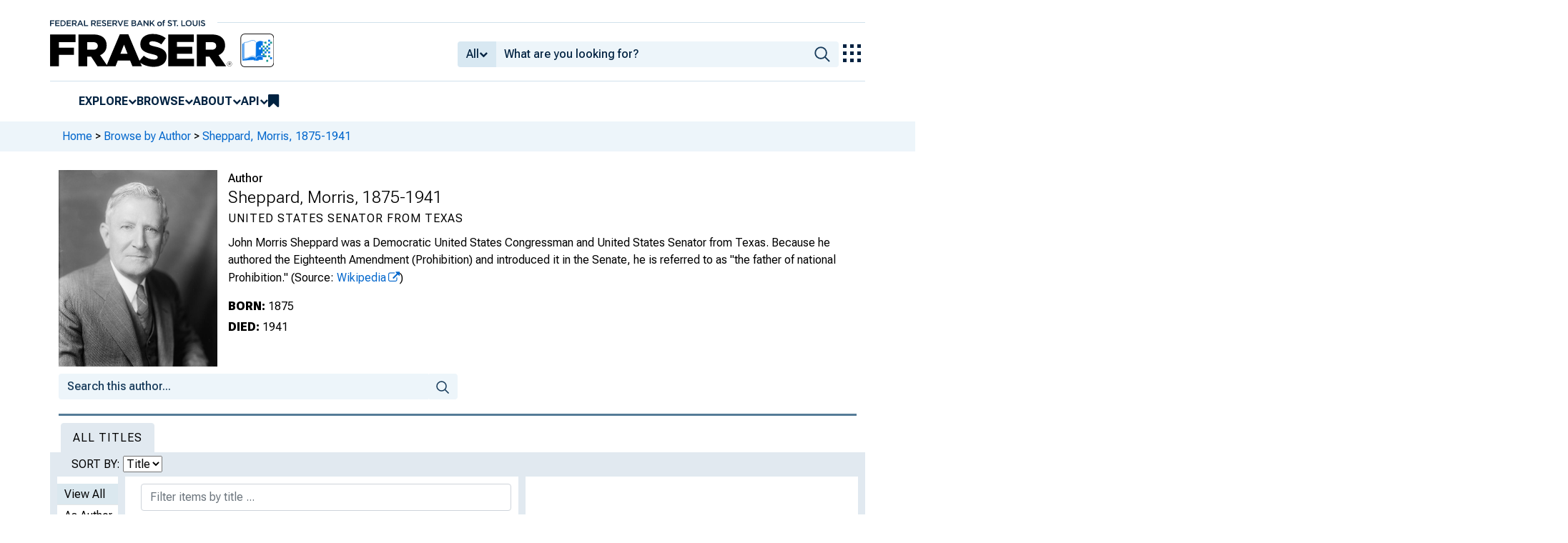

--- FILE ---
content_type: text/html; charset=UTF-8
request_url: https://fraser.stlouisfed.org/author/sheppard-morris-1875-1941?listRecords=true&order_by=title
body_size: 2207
content:
{"records":[{"id":"461053","record_type":"item","record_id":"461053","url":"\/archival-collection\/marriner-s-eccles-papers-1343\/correspondence-regarding-report-hon-james-roosevelt-homestead-tax-exemption-amendment-s-j-res-220-461053","url_with_ids":"\/archival\/1343\/item\/461053","primary_url":"t","legacy_url":null,"content_type":"item","relation":"author","sort_date":"1938-05-01","sort_title":"Correspondence Regarding report to Hon. James Roosevelt on Homestead Tax Exemption Amendment, S. J. Res. 220, Box 7, Folder 5, Item 3","metadata":{"name":[{"role":"creator","namePart":["Eccles, Marriner S. (Marriner Stoddard)",{"$":"1890-1977","@type":"date"}],"recordInfo":{"recordIdentifier":["118"]}},{"role":"creator","namePart":["Sheppard, Morris",{"$":"1875-1941","@type":"date"}],"recordInfo":{"recordIdentifier":["863"]}}],"note":[{"$":"","@type":"private"},{"$":"Does not include copy of enclosed memorandum mentioned in letter by Marriner Eccles.","@type":"public"}],"genre":["letter"],"frAdmin":{"public":"yes","filename":"\/docs\/historical\/eccles\/007_05_0003.pdf","sortOrder":"eccles_02_02_007_001_05_0003","watermark":"yes","groupedPages":"no"},"abstract":"","language":["eng"],"location":{"url":["http:\/\/fraser.stlouisfed.org\/docs\/historical\/eccles\/007_05_0003.pdf"]},"sortOrder":{"itemParents":{"472755":"eccles_02_02_007_001_05_0003"}},"titleInfo":[{"title":"Correspondence Regarding report to Hon. James Roosevelt on Homestead Tax Exemption Amendment, S. J. Res. 220","subTitle":"","titlePartNumber":"Box 7, Folder 5, Item 3"}],"originInfo":{"issuance":"subunit","language":["eng"],"sortDate":"1938-05-01","dateIssued":"May 1938"},"recordInfo":{"recordUpdatedId":"iiif-builder","recordIdentifier":[461053],"recordUpdatedDate":"2025-07-16 05:11:12"},"relatedItem":[{"@type":"itemParent","sortOrder":"eccles_02_02_007_001_05_0003","titleInfo":[{"title":"White House Correspondence for Eccles' Attention, 1936-1940","subtitle":"","titlePartNumber":"Box 7, Folders 1-7"}],"recordInfo":{"recordIdentifier":[472755]}}],"typeOfResource":"text","accessCondition":"http:\/\/rightsstatements.org\/vocab\/CNE\/1.0\/","tableOfContents":[],"physicalDescription":{"form":"print","extent":"3 pages","digitalOrigin":"reformatted digital","digitalCopySource":"","internetMediaType":["application\/pdf"]}},"item_id":null,"title_id":"1343","formatted_title":"Correspondence Regarding report to Hon. James Roosevelt on Homestead Tax Exemption Amendment, S. J. Res. 220, Box 7, Folder 5, Item 3"},{"id":"467785","record_type":"item","record_id":"467785","url":"\/archival-collection\/marriner-s-eccles-papers-1343\/correspondence-morris-sheppard-467785","url_with_ids":"\/archival\/1343\/item\/467785","primary_url":"t","legacy_url":null,"content_type":"item","relation":"author","sort_date":"1937-12-01","sort_title":"Correspondence with Morris Sheppard, Box 7, Folder 6, Item 2","metadata":{"name":[{"role":"creator","namePart":["Eccles, Marriner S. (Marriner Stoddard)",{"$":"1890-1977","@type":"date"}],"recordInfo":{"recordIdentifier":["118"]}},{"role":"creator","namePart":["Roosevelt, James",{"$":"1907-1991","@type":"date"}],"recordInfo":{"recordIdentifier":["862"]}},{"role":"creator","namePart":["Sheppard, Morris",{"$":"1875-1941","@type":"date"}],"recordInfo":{"recordIdentifier":["863"]}}],"note":[{"$":"","@type":"private"},{"$":"Regarding a resolution for a constitutional amendment exempting homesteads from taxation throughout the country.","@type":"public"}],"genre":["letter"],"frAdmin":{"public":"yes","filename":"\/docs\/historical\/eccles\/007_06_0002.pdf","sortOrder":"eccles_02_02_007_001_06_0002","watermark":"yes","groupedPages":"no"},"abstract":"","language":["eng"],"location":{"url":["http:\/\/fraser.stlouisfed.org\/docs\/historical\/eccles\/007_06_0002.pdf"]},"sortOrder":{"itemParents":{"472755":"eccles_02_02_007_001_06_0002"}},"titleInfo":[{"title":"Correspondence with Morris Sheppard","subTitle":"","titlePartNumber":"Box 7, Folder 6, Item 2"}],"originInfo":{"issuance":"subunit","language":["eng"],"sortDate":"1937-12-01","dateIssued":"December 1937"},"recordInfo":{"recordUpdatedId":"iiif-builder","recordIdentifier":[467785],"recordUpdatedDate":"2025-07-17 07:22:38"},"relatedItem":[{"@type":"itemParent","sortOrder":"eccles_02_02_007_001_06_0002","titleInfo":[{"title":"White House Correspondence for Eccles' Attention, 1936-1940","subtitle":"","titlePartNumber":"Box 7, Folders 1-7"}],"recordInfo":{"recordIdentifier":[472755]}}],"typeOfResource":"text","accessCondition":"http:\/\/rightsstatements.org\/vocab\/CNE\/1.0\/","tableOfContents":[],"physicalDescription":{"form":"print","extent":"8 pages","digitalOrigin":"reformatted digital","digitalCopySource":"","internetMediaType":["application\/pdf"]}},"item_id":null,"title_id":"1343","formatted_title":"Correspondence with Morris Sheppard, Box 7, Folder 6, Item 2"},{"id":"469013","record_type":"item","record_id":"469013","url":"\/archival-collection\/marriner-s-eccles-papers-1343\/letter-governor-eccles-469013","url_with_ids":"\/archival\/1343\/item\/469013","primary_url":"t","legacy_url":null,"content_type":"item","relation":"author","sort_date":"1935-06-28","sort_title":"Letter to Governor Eccles, Box 16, Folder 6, Item 16","metadata":{"name":[{"role":"creator","namePart":["Sheppard, Morris",{"$":"1875-1941","@type":"date"}],"recordInfo":{"recordIdentifier":["863"]}},{"role":"creator","namePart":["Suddath, Donley"],"recordInfo":{"recordIdentifier":["1658"]}}],"note":[{"$":"","@type":"private"},{"$":"Letter from Senator Morris Sheppard to mr. Eccles. Includes a letter to Morris Sheppard from Donley Suddath.","@type":"public"}],"genre":["letter"],"frAdmin":{"public":"yes","filename":"\/docs\/historical\/eccles\/016_06_0016.pdf","sortOrder":"eccles_02_03_016_06_0016","watermark":"yes","groupedPages":"no"},"abstract":"","language":["eng"],"location":{"url":["http:\/\/fraser.stlouisfed.org\/docs\/historical\/eccles\/016_06_0016.pdf"]},"sortOrder":{"itemParents":{"472764":"eccles_02_03_016_06_0016"}},"titleInfo":[{"title":"Letter to Governor Eccles","subTitle":"","titlePartNumber":"Box 16, Folder 6, Item 16"}],"originInfo":{"issuance":"subunit","language":["eng"],"sortDate":"1935-06-28","dateIssued":"June 28, 1935"},"recordInfo":{"recordUpdatedId":"iiif-builder","recordIdentifier":[469013],"recordUpdatedDate":"2025-07-17 00:39:38"},"relatedItem":[{"@type":"itemParent","sortOrder":"eccles_02_03_016_06_0016","titleInfo":[{"title":"Banking Act of 1935","subtitle":"","titlePartNumber":"Box 16"}],"recordInfo":{"recordIdentifier":[472764]}}],"typeOfResource":"text","accessCondition":"http:\/\/rightsstatements.org\/vocab\/CNE\/1.0\/","tableOfContents":[],"physicalDescription":{"form":"print","extent":"2 pages","digitalOrigin":"reformatted digital","digitalCopySource":"","internetMediaType":["application\/pdf"]}},"item_id":null,"title_id":"1343","formatted_title":"Letter to Governor Eccles, Box 16, Folder 6, Item 16"},{"id":"459948","record_type":"item","record_id":"459948","url":"\/archival-collection\/marriner-s-eccles-papers-1343\/letter-governor-eccles-459948","url_with_ids":"\/archival\/1343\/item\/459948","primary_url":"t","legacy_url":null,"content_type":"item","relation":"author","sort_date":"1935-06-28","sort_title":"Letter to Governor Eccles, Box 56, Folder 7, Item 1","metadata":{"name":[{"role":"creator","namePart":["Eccles, Marriner S. (Marriner Stoddard)",{"$":"1890-1977","@type":"date"}],"recordInfo":{"recordIdentifier":["118"]}},{"role":"creator","namePart":["Sheppard, Morris",{"$":"1875-1941","@type":"date"}],"recordInfo":{"recordIdentifier":["863"]}},{"role":"creator","namePart":["Suddath, Donley"],"recordInfo":{"recordIdentifier":["1658"]}}],"note":[{"$":"","@type":"private"},{"$":"Includes replies from Mr. Suddath and Mr. Eccles.","@type":"public"}],"genre":["letter"],"frAdmin":{"public":"yes","filename":"\/docs\/historical\/eccles\/056_07_0001.pdf","sortOrder":"eccles_02_03_056_004_07_0001","watermark":"yes","groupedPages":"no"},"abstract":"","language":["eng"],"location":{"url":["http:\/\/fraser.stlouisfed.org\/docs\/historical\/eccles\/056_07_0001.pdf"]},"sortOrder":{"itemParents":{"472890":"eccles_02_03_056_004_07_0001"}},"titleInfo":[{"title":"Letter to Governor Eccles","subTitle":"","titlePartNumber":"Box 56, Folder 7, Item 1"}],"originInfo":{"issuance":"subunit","language":["eng"],"sortDate":"1935-06-28","dateIssued":"June 28, 1935"},"recordInfo":{"recordUpdatedId":"iiif-builder","recordIdentifier":[459948],"recordUpdatedDate":"2025-07-16 09:25:48"},"relatedItem":[{"@type":"itemParent","sortOrder":"eccles_02_03_056_004_07_0001","titleInfo":[{"title":"Senators and Representatives, 1933-1942","subtitle":"","titlePartNumber":"Box 56, Folders 4-18"}],"recordInfo":{"recordIdentifier":[472890]}}],"typeOfResource":"text","accessCondition":"http:\/\/rightsstatements.org\/vocab\/CNE\/1.0\/","tableOfContents":[],"physicalDescription":{"form":"print","extent":"5 pages","digitalOrigin":"reformatted digital","digitalCopySource":"","internetMediaType":["application\/pdf"]}},"item_id":null,"title_id":"1343","formatted_title":"Letter to Governor Eccles, Box 56, Folder 7, Item 1"}]}

--- FILE ---
content_type: application/javascript
request_url: https://fraser.stlouisfed.org/4DGSfw/uKe/95b/a7fxTg/OaaOXfSQJb4DpVakz9/MngDAQ/dHV/NaUA7HSAB
body_size: 176180
content:
(function(){if(typeof Array.prototype.entries!=='function'){Object.defineProperty(Array.prototype,'entries',{value:function(){var index=0;const array=this;return {next:function(){if(index<array.length){return {value:[index,array[index++]],done:false};}else{return {done:true};}},[Symbol.iterator]:function(){return this;}};},writable:true,configurable:true});}}());(function(){dP();Amf();HMf();var US=function q9(Pt,ZV){'use strict';var KX=q9;switch(Pt){case J5:{var dX={};var zw={};Vp.push(Kp);try{var pM=Vp.length;var jc=Bp([]);var G6=new (MF[zQ()[fR(mM)].apply(null,[Z6,cE,NP,bD])])(Ep,Ep)[zQ()[fR(R8)].apply(null,[TE,QE,SI,DR])](fE()[cp(tM)].call(null,kV,hB,c9,SV,sR,mX));var pB=G6[cJ(typeof DE()[z6(bJ)],Nw([],[][[]]))?DE()[z6(m6)](zc,Iw,kP,A9):DE()[z6(jR)].call(null,tV,w9,xM,Qp)](cJ(typeof hS()[KB(sM)],Nw([],[][[]]))?hS()[KB(A9)].apply(null,[LJ,JJ,Bp([]),vp,ct]):hS()[KB(sM)](Iw,vR,sR,PQ,gR));var tS=G6[JB()[x8(pm)](xB,FN,w9)](pB[JM()[IR(tQ)].call(null,ZX,tX,rc,g8)]);var O6=G6[WD(typeof JB()[x8(MQ)],Nw([],[][[]]))?JB()[x8(RV)](Bp(Bp(Ep)),Gm,Tp):JB()[x8(pm)](tM,FN,w9)](pB[zQ()[fR(s6)].call(null,Bp(Bp(xt)),sM,JQ,Jc)]);dX=UX(bn,[hS()[KB(YD)](g8,wp,JD,ZE,p8),tS,JB()[x8(Iw)].call(null,Bp(Bp(xt)),cN,lE),O6]);var WM=new (MF[WD(typeof zQ()[fR(s8)],Nw('',[][[]]))?zQ()[fR(sM)].call(null,HX,tB,AM,MM):zQ()[fR(mM)].call(null,Bp(Bp([])),Bp(Bp(Ep)),NP,bD)])(Ep,Ep)[zQ()[fR(R8)].apply(null,[YD,YE,SI,DR])](IQ()[d9(LJ)](Zm,df));var g9=WM[DE()[z6(m6)](zc,OQ,kP,s6)](hS()[KB(A9)](Lm,JJ,w9,vp,ct));var jO=WM[JB()[x8(pm)].apply(null,[rV,FN,w9])](g9[JM()[IR(tQ)].call(null,ZX,tX,OB,g8)]);var Wc=WM[JB()[x8(pm)](pm,FN,w9)](g9[zQ()[fR(s6)].call(null,OQ,H6,JQ,Jc)]);zw=UX(bn,[zQ()[fR(q8)](zO,Gw,BW,w9),jO,WD(typeof DE()[z6(kV)],Nw('',[][[]]))?DE()[z6(jR)](cR,Bp(Bp(Ep)),ER,SQ):DE()[z6(GD)](Ep,t6,hI,CJ),Wc]);}finally{Vp.splice(Ow(pM,xt),Infinity,Kp);var Q8;return Q8=UX(bn,[JM()[IR(CR)](W6,vm,L6,wB),dX[hS()[KB(YD)].call(null,L6,wp,jR,ZE,p8)]||null,hS()[KB(n8)](RR,RV,m6,vm,bR),dX[JB()[x8(Iw)](HS,cN,lE)]||null,zQ()[fR(lX)](NS,n8,cP,qc),zw[zQ()[fR(q8)](AR,N9,BW,w9)]||null,cJ(typeof fE()[cp(n8)],'undefined')?fE()[cp(OB)](bX,bm,vm,wp,MR,Ep):fE()[cp(xt)](mp,YB,rV,pm,Bp(Bp(xt)),lc),zw[cJ(typeof DE()[z6(pm)],Nw([],[][[]]))?DE()[z6(GD)].call(null,Ep,d8,hI,Bp(xt)):DE()[z6(jR)](U9,Bp(Bp([])),Ap,sM)]||null]),Vp.pop(),Q8;}Vp.pop();}break;case wO:{Vp.push(PS);if(Bp(SE(hD()[YX(SQ)].call(null,th,qJ),MF[JM()[IR(rc)].call(null,Z6,d6,ZQ,wB)]))){var Up;return Vp.pop(),Up=null,Up;}var VD=MF[JM()[IR(rc)](Z6,d6,A9,wB)][hD()[YX(SQ)].apply(null,[th,qJ])];var NR=VD[fE()[cp(w9)](sR,YS,zR,Bp(Ep),m6,Ep)];var KR=VD[JM()[IR(tM)](KM,mQ,zB,jR)];var RE=VD[DE()[z6(lE)].apply(null,[rB,Jm,Mg,zc])];var wc;return wc=[NR,WD(KR,Ep)?Ep:kS(KR,Ep)?Y9(xt):Y9(O8),RE||C9()[xr(NL)].apply(null,[lc,wL,Ak,QW])],Vp.pop(),wc;}break;case qW:{var Ov;var cb;Vp.push(Lz);var AV;for(Ov=Ep;AA(Ov,ZV[C9()[xr(Ep)](sR,YD,N9,Ej)]);Ov+=xt){AV=ZV[Ov];}cb=AV[C9()[xr(vl)](Bp(xt),LA,d0,Hd)]();if(MF[IQ()[d9(zO)].call(null,YE,nx)].bmak[zQ()[fR(Dd)].call(null,qV,Bp(Bp({})),MN,wB)][cb]){MF[IQ()[d9(zO)].call(null,YE,nx)].bmak[zQ()[fR(Dd)](Bp([]),Bp(Bp(xt)),MN,wB)][cb].apply(MF[IQ()[d9(zO)](YE,nx)].bmak[zQ()[fR(Dd)].call(null,qc,SV,MN,wB)],AV);}Vp.pop();}break;case Yh:{Vp.push(lE);var jx=MF[IQ()[d9(zO)].apply(null,[YE,Hr])][IQ()[d9(MR)](wB,PL)]?xt:Ml[xt];var HU=MF[IQ()[d9(zO)].apply(null,[YE,Hr])][fE()[cp(cE)].call(null,rc,Ep,lX,Bp({}),MR,sT)]?xt:Ep;var Yq=MF[IQ()[d9(zO)].call(null,YE,Hr)][C9()[xr(hb)](gx,Wx,rV,tV)]?xt:Ep;var Z0=MF[cJ(typeof IQ()[d9(cE)],Nw('',[][[]]))?IQ()[d9(zO)].call(null,YE,Hr):IQ()[d9(Z6)](Wd,Rv)][hD()[YX(Hr)](Fv,sT)]?xt:Ep;var Iv=MF[WD(typeof IQ()[d9(jR)],'undefined')?IQ()[d9(Z6)](Tq,xT):IQ()[d9(zO)](YE,Hr)][C9()[xr(TE)].call(null,Bp(Ep),pb,g8,sv)]?RP[hD()[YX(Gj)].call(null,Ub,q1)]():Ep;var WA=MF[IQ()[d9(zO)].apply(null,[YE,Hr])][zQ()[fR(hb)](Px,O8,JU,MR)]?xt:Ml[xt];var pz=MF[WD(typeof IQ()[d9(Pd)],'undefined')?IQ()[d9(Z6)](O1,Zd):IQ()[d9(zO)].apply(null,[YE,Hr])][hD()[YX(Hb)](rl,CR)]?xt:Ep;var NU=MF[IQ()[d9(zO)](YE,Hr)][zQ()[fR(vz)](A0,x1,mA,n2)]?xt:Ep;var wz=MF[IQ()[d9(zO)].apply(null,[YE,Hr])][C9()[xr(RR)].call(null,Bp(Bp(Ep)),lc,Jm,Bz)]?xt:Ep;var NT=MF[C9()[xr(H1)].apply(null,[Bp([]),sR,w9,Il])][hD()[YX(Ep)].call(null,H2,lc)].bind?xt:Ep;var Jr=MF[IQ()[d9(zO)].call(null,YE,Hr)][hD()[YX(Xr)](L0,zO)]?xt:Ep;var Qj=MF[IQ()[d9(zO)].call(null,YE,Hr)][fE()[cp(lc)](bX,Tx,L2,rc,nl,NL)]?xt:Ep;var E3;var LT;try{var hk=Vp.length;var kr=Bp(Bp(bn));E3=MF[WD(typeof IQ()[d9(Hr)],'undefined')?IQ()[d9(Z6)].call(null,Kd,Wb):IQ()[d9(zO)].apply(null,[YE,Hr])][DE()[z6(mA)].call(null,R8,Bp(Bp({})),G3,pm)]?xt:Ep;}catch(vj){Vp.splice(Ow(hk,xt),Infinity,lE);E3=Ep;}try{var wq=Vp.length;var dL=Bp({});LT=MF[IQ()[d9(zO)].apply(null,[YE,Hr])][C9()[xr(rr)](Fz,Bp(Bp(Ep)),RA,kl)]?xt:Ep;}catch(Jk){Vp.splice(Ow(wq,xt),Infinity,lE);LT=Ep;}var nr;return Vp.pop(),nr=Nw(Nw(Nw(Nw(Nw(Nw(Nw(Nw(Nw(Nw(Nw(Nw(Nw(jx,Pz(HU,xt)),Pz(Yq,O8)),Pz(Z0,jR)),Pz(Iv,sM)),Pz(WA,kV)),Pz(pz,wp)),Pz(NU,CJ)),Pz(E3,zO)),Pz(LT,wB)),Pz(wz,Z6)),Pz(NT,RV)),Pz(Jr,bX)),Pz(Qj,sR)),nr;}break;case Cs:{var YA=ZV[bn];var Dv=ZV[CZ];Vp.push(qq);var sL=j3(null,YA)?null:hr(zQ()[fR(CJ)](qL,s6,E7,Xx),typeof MF[fE()[cp(jR)].apply(null,[wp,r0,Nd,Xb,sM,NL])])&&YA[MF[fE()[cp(jR)](wp,r0,Nd,Jm,xt,MQ)][IQ()[d9(JJ)](Px,p5)]]||YA[JB()[x8(UL)](J1,NW,tQ)];if(hr(null,sL)){var O0,Yr,M2,F2,Aj=[],vq=Bp(Ep),dk=Bp(xt);try{var Kj=Vp.length;var Mq=Bp([]);if(M2=(sL=sL.call(YA))[WD(typeof IQ()[d9(mX)],Nw([],[][[]]))?IQ()[d9(Z6)](Nl,gk):IQ()[d9(cq)].call(null,JJ,Sh)],WD(Ml[xt],Dv)){if(cJ(MF[cJ(typeof JB()[x8(s8)],Nw('',[][[]]))?JB()[x8(rc)].call(null,xt,bp,NS):JB()[x8(RV)](YD,Rk,mb)](sL),sL)){Mq=Bp(bn);return;}vq=Bp(xt);}else for(;Bp(vq=(O0=M2.call(sL))[IQ()[d9(Px)](H6,X8)])&&(Aj[IQ()[d9(xt)].apply(null,[Qp,q6])](O0[zQ()[fR(zO)](Bp(xt),Gj,rR,qJ)]),cJ(Aj[C9()[xr(Ep)](CJ,s6,N9,qT)],Dv));vq=Bp(Ep));}catch(md){dk=Bp(Ep),Yr=md;}finally{Vp.splice(Ow(Kj,xt),Infinity,qq);try{var V3=Vp.length;var sb=Bp([]);if(Bp(vq)&&hr(null,sL[C9()[xr(sT)](lE,UL,t6,Ew)])&&(F2=sL[cJ(typeof C9()[xr(bJ)],'undefined')?C9()[xr(sT)].apply(null,[Bp([]),TL,t6,Ew]):C9()[xr(O8)](qV,QE,Yj,hj)](),cJ(MF[JB()[x8(rc)](nk,bp,NS)](F2),F2))){sb=Bp(Bp([]));return;}}finally{Vp.splice(Ow(V3,xt),Infinity,qq);if(sb){Vp.pop();}if(dk)throw Yr;}if(Mq){Vp.pop();}}var v3;return Vp.pop(),v3=Aj,v3;}Vp.pop();}break;case Gs:{Vp.push(lL);MF[JM()[IR(YD)](kL,Od,CR,Z6)](function(){return q9.apply(this,[X,arguments]);},Mx);Vp.pop();}break;case X7:{var Z1=ZV[bn];var fq=ZV[CZ];Vp.push(Az);if(j3(fq,null)||kS(fq,Z1[WD(typeof C9()[xr(IU)],Nw('',[][[]]))?C9()[xr(O8)](Qp,g8,Zm,gv):C9()[xr(Ep)](cq,H6,N9,DU)]))fq=Z1[C9()[xr(Ep)](Iw,L6,N9,DU)];for(var Fx=Ep,mr=new (MF[cJ(typeof DE()[z6(sR)],Nw([],[][[]]))?DE()[z6(xt)].call(null,jq,Xb,kj,GD):DE()[z6(jR)].apply(null,[Bj,Bp(xt),Ll,OQ])])(fq);AA(Fx,fq);Fx++)mr[Fx]=Z1[Fx];var JA;return Vp.pop(),JA=mr,JA;}break;case N5:{var Pr=ZV[bn];Vp.push(mA);var H0=JB()[x8(CJ)](L6,bm,wB);var IA=JM()[IR(cE)].apply(null,[P2,Wk,Gj,RV]);var Qz=Ml[xt];var nz=Pr[C9()[xr(lX)](Wx,Zm,rB,T3)]();while(AA(Qz,nz[C9()[xr(Ep)](kV,Bp(Ep),N9,Bz)])){if(Lb(IA[JB()[x8(Lm)](HS,j9,Hx)](nz[hD()[YX(kV)](tr,Z6)](Qz)),RP[zQ()[fR(lE)](H1,J1,Mh,cr)]())||Lb(IA[JB()[x8(Lm)](YE,j9,Hx)](nz[hD()[YX(kV)](tr,Z6)](Nw(Qz,xt))),Ep)){H0+=xt;}else{H0+=Ep;}Qz=Nw(Qz,O8);}var kx;return Vp.pop(),kx=H0,kx;}break;case TK:{Vp.push(KU);try{var Q1=Vp.length;var w3=Bp([]);var cU=Nw(Nw(Nw(Nw(Nw(Nw(Nw(Nw(Nw(Nw(Nw(Nw(Nw(Nw(Nw(Nw(Nw(Nw(Nw(Nw(Nw(Nw(Nw(Nw(MF[JB()[x8(LA)](LJ,W9,Xj)](MF[WD(typeof JM()[IR(YD)],Nw(JB()[x8(CJ)].call(null,ZQ,Ql,wB),[][[]]))?JM()[IR(wp)].call(null,N9,xq,j0,gj):JM()[IR(rc)].call(null,Z6,Ck,Z6,wB)][C9()[xr(f1)](A9,Bp([]),kA,z9)]),Pz(MF[JB()[x8(LA)](Bp(Bp(xt)),W9,Xj)](MF[JM()[IR(rc)](Z6,Ck,Ep,wB)][fE()[cp(nk)](Wx,Ak,r2,Bp(Bp({})),J1,xB)]),xt)),Pz(MF[JB()[x8(LA)].call(null,Bp([]),W9,Xj)](MF[JM()[IR(rc)].apply(null,[Z6,Ck,Gw,wB])][zQ()[fR(Mv)](AR,R8,l3,GD)]),O8)),Pz(MF[JB()[x8(LA)].call(null,RV,W9,Xj)](MF[JM()[IR(rc)](Z6,Ck,HX,wB)][JB()[x8(d8)](sR,Pl,L2)]),jR)),Pz(MF[WD(typeof JB()[x8(n2)],Nw([],[][[]]))?JB()[x8(RV)].call(null,H1,w1,AM):JB()[x8(LA)](AR,W9,Xj)](MF[zQ()[fR(wp)].call(null,Bp({}),Qp,pJ,JJ)][WD(typeof zQ()[fR(s3)],Nw('',[][[]]))?zQ()[fR(sM)](Oj,HS,wk,Uk):zQ()[fR(zV)](nl,Bp(Ep),RT,NL)]),sM)),Pz(MF[cJ(typeof JB()[x8(px)],'undefined')?JB()[x8(LA)](Bp(Bp(Ep)),W9,Xj):JB()[x8(RV)](UL,dU,R0)](MF[JM()[IR(rc)](Z6,Ck,nl,wB)][C9()[xr(zb)].apply(null,[QE,F1,Vx,EQ])]),kV)),Pz(MF[JB()[x8(LA)](TE,W9,Xj)](MF[JM()[IR(rc)](Z6,Ck,gx,wB)][C9()[xr(Xj)](Bp([]),n8,lX,kQ)]),wp)),Pz(MF[JB()[x8(LA)](Bp(Bp(Ep)),W9,Xj)](MF[JM()[IR(rc)].apply(null,[Z6,Ck,qL,wB])][IQ()[d9(lc)](AR,jE)]),CJ)),Pz(MF[JB()[x8(LA)](Jm,W9,Xj)](MF[JM()[IR(rc)].apply(null,[Z6,Ck,tB,wB])][hD()[YX(q1)].call(null,KS,jq)]),zO)),Pz(MF[JB()[x8(LA)].apply(null,[wp,W9,Xj])](MF[JM()[IR(rc)].call(null,Z6,Ck,OB,wB)][JB()[x8(cr)].apply(null,[w9,FE,Zm])]),wB)),Pz(MF[JB()[x8(LA)](wB,W9,Xj)](MF[JM()[IR(rc)](Z6,Ck,tM,wB)][DE()[z6(lX)].call(null,x1,AR,v9,A9)]),Ml[tQ])),Pz(MF[JB()[x8(LA)](Bp(Bp(Ep)),W9,Xj)](MF[JM()[IR(rc)].call(null,Z6,Ck,TL,wB)][WD(typeof hD()[YX(wB)],Nw([],[][[]]))?hD()[YX(bX)](zb,N0):hD()[YX(Ik)](UW,AL)]),Ml[N9])),Pz(MF[JB()[x8(LA)].call(null,Zm,W9,Xj)](MF[WD(typeof JM()[IR(rc)],Nw(JB()[x8(CJ)].call(null,wB,Ql,wB),[][[]]))?JM()[IR(wp)](U0,jR,RR,Vk):JM()[IR(rc)](Z6,Ck,pm,wB)][fE()[cp(C1)].call(null,g8,xq,cl,L2,OB,s3)]),bX)),Pz(MF[WD(typeof JB()[x8(xt)],Nw('',[][[]]))?JB()[x8(RV)](rc,wk,gT):JB()[x8(LA)].call(null,YE,W9,Xj)](MF[JM()[IR(rc)](Z6,Ck,qV,wB)][WD(typeof fE()[cp(NS)],'undefined')?fE()[cp(xt)](Tb,CU,gR,rV,Jm,pb):fE()[cp(qV)](A9,VU,cl,mX,qc,A0)]),sR)),Pz(MF[cJ(typeof JB()[x8(LJ)],Nw('',[][[]]))?JB()[x8(LA)].call(null,Bp({}),W9,Xj):JB()[x8(RV)](QE,xv,gL)](MF[JM()[IR(rc)](Z6,Ck,s3,wB)][C9()[xr(xM)].call(null,Bp(Bp({})),H1,zB,sQ)]),RP[zQ()[fR(Ar)].call(null,Bp(Ep),pb,AQ,vL)]())),Pz(MF[JB()[x8(LA)].call(null,UL,W9,Xj)](MF[JM()[IR(rc)](Z6,Ck,Z6,wB)][zQ()[fR(W2)](Gw,OQ,NB,FU)]),Wx)),Pz(MF[JB()[x8(LA)].apply(null,[tM,W9,Xj])](MF[JM()[IR(rc)].apply(null,[Z6,Ck,AR,wB])][JM()[IR(L6)].call(null,gj,rb,Iw,tQ)]),Qp)),Pz(MF[WD(typeof JB()[x8(bD)],'undefined')?JB()[x8(RV)].apply(null,[Bp(Bp(xt)),Eb,zl]):JB()[x8(LA)](NS,W9,Xj)](MF[JM()[IR(rc)].apply(null,[Z6,Ck,cq,wB])][IQ()[d9(Xj)](zO,BS)]),pb)),Pz(MF[JB()[x8(LA)](Fz,W9,Xj)](MF[JM()[IR(rc)](Z6,Ck,SQ,wB)][JB()[x8(rr)].call(null,pb,Xq,Qp)]),lE)),Pz(MF[cJ(typeof JB()[x8(Xj)],Nw([],[][[]]))?JB()[x8(LA)](Bp(Ep),W9,Xj):JB()[x8(RV)].apply(null,[Bp(Ep),c2,I2])](MF[WD(typeof JM()[IR(wL)],Nw(cJ(typeof JB()[x8(bX)],Nw('',[][[]]))?JB()[x8(CJ)](wL,Ql,wB):JB()[x8(RV)].apply(null,[Iw,A9,Fr]),[][[]]))?JM()[IR(wp)].apply(null,[Jx,Qr,sT,gR]):JM()[IR(rc)](Z6,Ck,lE,wB)][zQ()[fR(x1)].call(null,tM,SV,dr,SQ)]),Ml[x1])),Pz(MF[JB()[x8(LA)](F1,W9,Xj)](MF[WD(typeof JM()[IR(gx)],Nw([],[][[]]))?JM()[IR(wp)].apply(null,[L6,Wj,qc,jl]):JM()[IR(rc)](Z6,Ck,OQ,wB)][IQ()[d9(Vx)](Hx,cm)]),NS)),Pz(MF[JB()[x8(LA)](Bp(Bp(Ep)),W9,Xj)](MF[cJ(typeof JM()[IR(HS)],'undefined')?JM()[IR(rc)](Z6,Ck,tM,wB):JM()[IR(wp)].call(null,cj,Zz,d8,tr)][JM()[IR(Lm)](Zm,Yl,g8,pb)]),g8)),Pz(MF[JB()[x8(LA)].call(null,Wx,W9,Xj)](MF[cJ(typeof JM()[IR(cq)],'undefined')?JM()[IR(rc)](Z6,Ck,sM,wB):JM()[IR(wp)].apply(null,[Zl,Wx,JD,JT])][C9()[xr(Vx)](xB,H6,zT,J0)]),rV)),Pz(MF[JB()[x8(LA)](m6,W9,Xj)](MF[C9()[xr(g8)](YD,YD,Gw,pT)][C9()[xr(sR)].apply(null,[zc,Ep,pb,RL])]),Vz)),Pz(MF[JB()[x8(LA)].call(null,Jm,W9,Xj)](MF[zQ()[fR(wp)](Bp(Bp(xt)),JJ,pJ,JJ)][WD(typeof JM()[IR(g8)],Nw([],[][[]]))?JM()[IR(wp)].call(null,Aq,CU,Fz,mj):JM()[IR(TL)].apply(null,[Rv,VT,lE,kV])]),gx));var gU;return Vp.pop(),gU=cU,gU;}catch(kz){Vp.splice(Ow(Q1,xt),Infinity,KU);var Bl;return Vp.pop(),Bl=Ml[xt],Bl;}Vp.pop();}break;case gK:{var g3=ZV[bn];Vp.push(zq);var Or;return Or=MF[JB()[x8(rc)].apply(null,[rc,QA,NS])][JB()[x8(OB)].apply(null,[A0,gk,hq])](g3)[WD(typeof IQ()[d9(SQ)],'undefined')?IQ()[d9(Z6)](YD,D3):IQ()[d9(YE)](wp,Md)](function(O3){return g3[O3];})[Ep],Vp.pop(),Or;}break;case nn:{Vp.push(Ob);throw new (MF[JB()[x8(Qp)](Bp(Bp([])),Lz,wL)])(IQ()[d9(d8)](s3,Pb));}break;case Es:{var PT=ZV[bn];Vp.push(bq);if(MF[DE()[z6(xt)].call(null,jq,JJ,Yc,Bp(Bp(Ep)))][fE()[cp(UL)](CJ,f3,Qn,Bp({}),Gj,gx)](PT)){var rq;return Vp.pop(),rq=PT,rq;}Vp.pop();}break;case F7:{var Mz=ZV[bn];return Mz;}break;case ds:{var nd=ZV[bn];Vp.push(Pv);if(MF[DE()[z6(xt)](jq,TL,Um,sM)][fE()[cp(UL)](CJ,f3,Ok,Bp(Ep),tQ,N9)](nd)){var DT;return Vp.pop(),DT=nd,DT;}Vp.pop();}break;case FH:{var XL=ZV[bn];Vp.push(jk);var Zk=XL[IQ()[d9(YE)](wp,lw)](function(g3){return q9.apply(this,[gK,arguments]);});var vV;return vV=Zk[zQ()[fR(g8)](n8,LJ,qT,RA)](IQ()[d9(QE)].call(null,zc,Zt)),Vp.pop(),vV;}break;case Us:{var dl=ZV[bn];var Eq=ZV[CZ];Vp.push(Yk);var Nq=j3(null,dl)?null:hr(zQ()[fR(CJ)](F1,TL,AQ,Xx),typeof MF[fE()[cp(jR)](wp,r0,hA,j0,zc,xB)])&&dl[MF[fE()[cp(jR)](wp,r0,hA,Bp(Bp(xt)),sM,N9)][IQ()[d9(JJ)](Px,zJ)]]||dl[JB()[x8(UL)].apply(null,[pm,M6,tQ])];if(hr(null,Nq)){var hd,f0,P0,lT,G1=[],Nj=Bp(Ep),SL=Bp(xt);try{var zU=Vp.length;var Y2=Bp(Bp(bn));if(P0=(Nq=Nq.call(dl))[IQ()[d9(cq)](JJ,MB)],WD(Ep,Eq)){if(cJ(MF[JB()[x8(rc)](Bp(Bp(Ep)),nQ,NS)](Nq),Nq)){Y2=Bp(bn);return;}Nj=Bp(xt);}else for(;Bp(Nj=(hd=P0.call(Nq))[IQ()[d9(Px)].call(null,H6,ZS)])&&(G1[IQ()[d9(xt)](Qp,GB)](hd[zQ()[fR(zO)](lc,CR,jX,qJ)]),cJ(G1[WD(typeof C9()[xr(zb)],'undefined')?C9()[xr(O8)](Bp(Bp([])),g8,H2,A2):C9()[xr(Ep)](JJ,wB,N9,RB)],Eq));Nj=Bp(Ep));}catch(Y1){SL=Bp(Ep),f0=Y1;}finally{Vp.splice(Ow(zU,xt),Infinity,Yk);try{var C0=Vp.length;var R2=Bp(Bp(bn));if(Bp(Nj)&&hr(null,Nq[C9()[xr(sT)].apply(null,[m6,LJ,t6,rX])])&&(lT=Nq[C9()[xr(sT)].call(null,CR,Bp(Ep),t6,rX)](),cJ(MF[cJ(typeof JB()[x8(Z6)],Nw('',[][[]]))?JB()[x8(rc)](t6,nQ,NS):JB()[x8(RV)](A9,fj,Kp)](lT),lT))){R2=Bp(bn);return;}}finally{Vp.splice(Ow(C0,xt),Infinity,Yk);if(R2){Vp.pop();}if(SL)throw f0;}if(Y2){Vp.pop();}}var zz;return Vp.pop(),zz=G1,zz;}Vp.pop();}break;case YH:{var XA=ZV[bn];var J2=ZV[CZ];Vp.push(Ur);if(j3(J2,null)||kS(J2,XA[C9()[xr(Ep)].apply(null,[Bp(Ep),CR,N9,w2])]))J2=XA[C9()[xr(Ep)].call(null,MQ,q1,N9,w2)];for(var vk=Ep,QT=new (MF[DE()[z6(xt)].call(null,jq,cE,Oc,Bp({}))])(J2);AA(vk,J2);vk++)QT[vk]=XA[vk];var fd;return Vp.pop(),fd=QT,fd;}break;case dW:{var Mb=ZV[bn];Vp.push(lv);if(WD([WD(typeof zQ()[fR(H1)],Nw([],[][[]]))?zQ()[fR(sM)].call(null,Bp({}),O8,Db,xV):zQ()[fR(pm)](NL,HS,Bq,Pj),IQ()[d9(qL)].apply(null,[Ep,gJ]),hD()[YX(L2)].apply(null,[C6,rr])][JB()[x8(Lm)](rV,ft,Hx)](Mb[hD()[YX(TL)].apply(null,[Xt,Vx])][JB()[x8(TL)].call(null,QE,Mg,q8)]),Y9(xt))){Vp.pop();return;}MF[JM()[IR(YD)](kL,Gl,nk,Z6)](function(){var D0=Bp([]);Vp.push(Rq);try{var lV=Vp.length;var L1=Bp([]);if(Bp(D0)&&Mb[hD()[YX(TL)](Y6,Vx)]&&(Mb[hD()[YX(TL)](Y6,Vx)][WD(typeof hD()[YX(CJ)],Nw([],[][[]]))?hD()[YX(bX)](tb,Uk):hD()[YX(MR)].call(null,Om,J1)](hD()[YX(A0)](qD,bX))||Mb[hD()[YX(TL)](Y6,Vx)][hD()[YX(MR)].apply(null,[Om,J1])](JM()[IR(Fz)](DR,hv,rV,wB)))){D0=Bp(Bp({}));}}catch(Cl){Vp.splice(Ow(lV,xt),Infinity,Rq);Mb[hD()[YX(TL)].call(null,Y6,Vx)][C9()[xr(SQ)](SQ,Xb,tQ,rL)](new (MF[cJ(typeof hS()[KB(w9)],Nw(JB()[x8(CJ)].apply(null,[Bp(Ep),bZ,wB]),[][[]]))?hS()[KB(OB)](LA,RV,Bp(Ep),GV,Bb):hS()[KB(sM)].apply(null,[Oj,TL,m6,Ek,FT])])(zQ()[fR(jq)].call(null,YD,Bp(xt),pV,Ep),UX(bn,[cJ(typeof DE()[z6(Vz)],Nw('',[][[]]))?DE()[z6(pm)](MR,Oj,K8,Bp(xt)):DE()[z6(jR)].call(null,gA,bJ,Gr,Bp(Bp(xt))),Bp(Bp(CZ)),JB()[x8(qc)](n8,kt,Xb),Bp({}),hD()[YX(s8)].call(null,PE,k0),Bp(bn)])));}if(Bp(D0)&&WD(Mb[JB()[x8(kl)](CJ,ZU,O8)],zQ()[fR(xM)](Bp(Bp(xt)),Z6,Dr,C1))){D0=Bp(Bp({}));}if(D0){Mb[cJ(typeof hD()[YX(mA)],Nw('',[][[]]))?hD()[YX(TL)].apply(null,[Y6,Vx]):hD()[YX(bX)](m0,DL)][C9()[xr(SQ)](LJ,Bp(Bp(xt)),tQ,rL)](new (MF[hS()[KB(OB)](zB,RV,Zm,GV,Bb)])(WD(typeof zQ()[fR(xB)],'undefined')?zQ()[fR(sM)](q1,Zm,gq,g2):zQ()[fR(Ux)](Bp({}),Bp(Bp(xt)),xD,m1),UX(bn,[cJ(typeof DE()[z6(zc)],'undefined')?DE()[z6(pm)].call(null,MR,g8,K8,Gw):DE()[z6(jR)](E2,pb,H6,RV),Bp(Bp({})),JB()[x8(qc)](UL,kt,Xb),Bp({}),hD()[YX(s8)].apply(null,[PE,k0]),Bp(Bp({}))])));}Vp.pop();},Ep);Vp.pop();}break;case X:{Vp.push(lj);var D1=Qx;var jj=JB()[x8(CJ)](w9,Xt,wB);for(var Wr=Ep;AA(Wr,D1);Wr++){jj+=WD(typeof JB()[x8(RV)],Nw([],[][[]]))?JB()[x8(RV)](Fz,HL,FL):JB()[x8(t6)](Bp(Bp({})),r6,Tx);D1++;}Vp.pop();}break;}};var Z2=function(hL){var rU='';for(var Wz=0;Wz<hL["length"];Wz++){rU+=hL[Wz]["toString"](16)["length"]===2?hL[Wz]["toString"](16):"0"["concat"](hL[Wz]["toString"](16));}return rU;};var Mj=function gb(n3,Wq){var fb=gb;for(n3;n3!=D7;n3){switch(n3){case UC:{var Ix=wv[bA];n3=S5;var WU=Ep;while(AA(WU,Ix.length)){var K2=Mk(Ix,WU);var dz=Mk(ll.QN,Ib++);jz+=gb(WN,[Gz(HT(Gz(K2,dz)),Bk(K2,dz))]);WU++;}}break;case HN:{F0=Ow(tT,Vp[Ow(Vp.length,xt)]);n3+=mO;}break;case R:{n3=D7;for(var Tr=Ep;AA(Tr,lr.length);++Tr){zQ()[lr[Tr]]=Bp(Ow(Tr,sM))?function(){return UX.apply(this,[ds,arguments]);}:function(){var G0=lr[Tr];return function(gr,Kq,jb,Fj){var nA=ll(YE,MQ,jb,Fj);zQ()[G0]=function(){return nA;};return nA;};}();}}break;case S5:{n3=D7;return jz;}break;case V5:{n3+=cf;return gb(Dn,[Dq]);}break;case S7:{var nL=wv[Fb];var Qb=Ow(nL.length,xt);n3+=rn;}break;case zP:{n3+=cn;return Zj;}break;case PF:{n3=D7;while(AA(Cv,xk.length)){C9()[xk[Cv]]=Bp(Ow(Cv,O8))?function(){return UX.apply(this,[Cs,arguments]);}:function(){var MA=xk[Cv];return function(K0,Sb,Yx,Ox){var Nx=Nr.apply(null,[Wx,R8,Yx,Ox]);C9()[MA]=function(){return Nx;};return Nx;};}();++Cv;}}break;case sP:{Y0=Ow(rz,Vp[Ow(Vp.length,xt)]);n3=m7;}break;case ZH:{var vT=Wq[bn];var vv=Wq[CZ];var pj=Wq[qP];n3+=HC;var bA=Wq[nn];var jz=Nw([],[]);var Ib=R3(Ow(pj,Vp[Ow(Vp.length,xt)]),sR);}break;case Dn:{var kq=Wq[bn];ll=function(tq,sq,Vq,Fq){return gb.apply(this,[ZH,arguments]);};return kU(kq);}break;case nO:{n3-=f5;while(Lb(Qb,Ep)){var Zb=R3(Ow(Nw(Qb,Vv),Vp[Ow(Vp.length,xt)]),BT.length);var g0=Mk(nL,Qb);var mL=Mk(BT,Zb);Dq+=gb(WN,[Gz(HT(Gz(g0,mL)),Bk(g0,mL))]);Qb--;}}break;case Zs:{n3+=X5;while(AA(Lv,Id.length)){JB()[Id[Lv]]=Bp(Ow(Lv,RV))?function(){return UX.apply(this,[ln,arguments]);}:function(){var BA=Id[Lv];return function(b3,x3,j2){var S1=j1(d8,x3,j2);JB()[BA]=function(){return S1;};return S1;};}();++Lv;}}break;case rs:{return S2;}break;case Es:{var lr=Wq[bn];n3+=x5;kU(lr[Ep]);}break;case WN:{var cA=Wq[bn];if(Gx(cA,MI)){return MF[qA[O8]][qA[xt]](cA);}else{cA-=tZ;return MF[qA[O8]][qA[xt]][qA[Ep]](null,[Nw(R1(cA,Z6),B7),Nw(R3(cA,Qn),sI)]);}n3+=xK;}break;case qP:{var CL=Wq[bn];var X3=Wq[CZ];var Vv=Wq[qP];var Fb=Wq[nn];var BT=wv[Qp];var Dq=Nw([],[]);n3+=ss;}break;case m7:{n3+=ZW;while(kS(kb,Ep)){if(cJ(sU[zk[O8]],MF[zk[xt]])&&Lb(sU,qv[zk[Ep]])){if(j3(qv,mv)){Zj+=gb(WN,[Y0]);}return Zj;}if(WD(sU[zk[O8]],MF[zk[xt]])){var L3=K3[qv[sU[Ep]][Ep]];var tU=gb.call(null,gZ,[L3,kb,HX,Nw(Y0,Vp[Ow(Vp.length,xt)]),sU[xt]]);Zj+=tU;sU=sU[Ep];kb-=UX(Rn,[tU]);}else if(WD(qv[sU][zk[O8]],MF[zk[xt]])){var L3=K3[qv[sU][Ep]];var tU=gb.call(null,gZ,[L3,kb,pm,Nw(Y0,Vp[Ow(Vp.length,xt)]),Ep]);Zj+=tU;kb-=UX(Rn,[tU]);}else{Zj+=gb(WN,[Y0]);Y0+=qv[sU];--kb;};++sU;}}break;case XO:{while(AA(QL,pq.length)){var zj=Mk(pq,QL);var n1=Mk(Nr.sK,cx++);kT+=gb(WN,[Bk(Gz(HT(zj),n1),Gz(HT(n1),zj))]);QL++;}n3=D7;return kT;}break;case dW:{var kT=Nw([],[]);var cx=R3(Ow(Oq,Vp[Ow(Vp.length,xt)]),tQ);var pq=Kz[Pq];var QL=Ep;n3+=Un;}break;case bg:{var Yv=Ep;n3=OO;if(AA(Yv,EA.length)){do{var T2=Mk(EA,Yv);var bU=Mk(j1.js,fA++);Kl+=gb(WN,[Gz(HT(Gz(T2,bU)),Bk(T2,bU))]);Yv++;}while(AA(Yv,EA.length));}}break;case OO:{n3+=Gh;return Kl;}break;case Pf:{n3=D7;mv=[wB,Y9(w9),Jm,Y9(sM),Wx,Y9(Jm),rV,pb,Y9(g8),Y9(JJ),Jm,sM,Y9(sM),RV,jR,jR,Y9(CJ),Y9(g8),pb,j0,Y9(bX),Ep,gx,Y9(lE),Y9(jR),O8,[Ep],Y9(pb),CJ,n8,Z6,Y9(jR),Y9(O8),Y9(zO),Y9(qV),OQ,Y9(bX),O8,Y9(CR),rB,j0,Y9(sM),lE,Y9(lE),sR,xt,Y9(j0),pb,O8,Y9(tM),wL,Y9(CJ),Wx,Y9(j0),CJ,Y9(YD),Px,RV,sM,Y9(bX),wB,jR,Y9(kV),Y9(rc),NS,O8,Y9(j0),RV,Y9(sM),RV,Y9(Wx),j0,Y9(sM),cq,sR,Ep,xt,kV,Y9(NL),nk,Y9(O8),RV,Ep,Y9(Zm),TL,Y9(TL),nk,wB,Y9(RV),lE,Ep,Y9(s6),TL,lE,Y9(s6),TL,Y9(TL),RR,Wx,Y9(CJ),Y9(RV),pb,Y9(RV),wp,Y9(xt),Y9(sR),g8,Y9(CR),g8,sR,Y9(kV),Y9(RV),sR,Y9(CJ),sR,Ep,Y9(jR),jR,wB,Y9(rV),n8,Y9(wB),Y9(RV),wB,Y9(bX),Y9(sR),NS,Z6,Y9(jR),kV,Ep,Y9(zO),Y9(CJ),Y9(Wx),RV,RV,RV,Y9(Px),Px,kV,Y9(tM),cq,Y9(pb),O8,zO,Y9(sR),xt,bX,Y9(sR),rc,Y9(RV),Y9(sR),O8,O8,wp,Y9(xt),Y9(jR),Y9(wp),sM,Y9(sM),Y9(wp),bX,Ep,Y9(bX),xt,Y9(xt),Y9(sM),O8,jR,RV,Y9(cq),wL,Y9(xt),Y9(rc),lE,Y9(kV),Y9(zO),Y9(kV),Y9(x1),Y9(xt),s3,Y9(Z6),Y9(jR),Y9(wB),Y9(rc),Px,Y9(Z6),jR,wp,Y9(sR),Y9(cq),QE,Ep,Y9(pb),gx,j0,Ep,Y9(j0),O8,kV,Y9(sT),[wp],Y9(zO),pb,Y9(Z6),bX,Y9(xt),wp,Y9(Wx),wB,wp,Y9(Jm),lE,kV,Y9(Z6),RV,zO,Y9(pb),wB,Y9(Z6),RV,jR,xt,Y9(j0),O8,zO,Y9(rc),Y9(xt),xt,lE,Y9(pb),Y9(jR),NS,Y9(AR),sM,Y9(kV),Y9(sR),zO,O8,CJ,Y9(pb),Y9(tM),[wp],Y9(YD),Jm,Z6,xt,Y9(Wx),wB,Y9(wB),sR,Y9(jR),Y9(sM),Y9(jR),RV,Y9(sR),rc,Y9(rc),Wx,bX,Ep,Y9(sM),Y9(O8),Y9(sM),Ep,Ep,H1,Y9(rc),wB,kV,Y9(sM),jR,Y9(j0),kV,Y9(jR),j0,Y9(j0),Y9(Gj),Y9(SV),NS,Jm,Y9(q1),Ep,jR,Ep,Y9(CJ),O8,Y9(wp),RV,Y9(Zm),nk,Y9(O8),j0,Y9(pb),kV,Y9(lc),TL,j0,Ep,Y9(Wx),zO,jR,sM,sT,RV,Y9(sR),jR,Y9(qV),Px,UL,Wx,Y9(jR),Y9(sR),Y9(xt),j0,Y9(jR),rc,sT,jR,Y9(CJ),Y9(lE),Y9(jR),kV,kV,j0,kV,xt,Y9(jR),j0,Y9(rc),Y9(zO),j0,Y9(sR),wB,Y9(Z6),xt,sR,Y9(sR),sR,Y9(j0),Z6,kV,Y9(zO),wB,Ep,sR,Y9(RV),lE,xt,Y9(Jm),Z6,j0,Y9(RV),wB,Y9(F1),Fz,Y9(xt),Y9(zO),jR,wB,Y9(kV),bX,Y9(pb),bX,Y9(zO),rc,Ep,O8,rV,Y9(rV),zO,RV,Y9(AR),sM,Y9(O8),Y9(xt),xt,bX,Ep,Y9(sM),jR,Y9(JD),Y9(RV),Ep,Y9(bX),j0,Y9(pb),kV,Y9(tQ),gx,Y9(xt),kV,Y9(zO),Y9(Wx),pb,Y9(Z6),Z6,[sM],Y9(nk),Qp,[RV],cE,jR,Y9(wB),Y9(sM),wB,wp,Y9(j0),j0,Y9(RV),wp,Y9(xt),Y9(N9),Y9(A9),YE,Y9(xt),jR,O8,Y9(O8),Y9(pb),zO,RV,Y9(pm),Y9(kV),Y9(J1),Px,Y9(O8),Y9(wB),kV,Y9(CJ),Y9(j0),sR,wp,wp,Y9(w9),Px,Y9(kV),Ep,xt,wB,Y9(rc),Y9(kV),Qp,Y9(bX),jR,Y9(CJ),wp,Y9(RV),sM,Y9(zO),SV,RV,Y9(C1),mX,Y9(O8),xt,Y9(kV),Y9(O8),Y9(YD),[wp],wB,kV,Y9(sT),j0,wB,Y9(Z6),xt,sR,Y9(sR),sR,Z6,[sM],Y9(AR),Wx,[RV],Y9(xt),Ep,kV,[Ep],Y9(RV),Y9(jR)];}break;case fh:{n3-=ZC;while(kS(Uq,Ep)){if(cJ(gd[OU[O8]],MF[OU[xt]])&&Lb(gd,dx[OU[Ep]])){if(j3(dx,AT)){S2+=gb(WN,[F0]);}return S2;}if(WD(gd[OU[O8]],MF[OU[xt]])){var IT=Tv[dx[gd[Ep]][Ep]];var S3=gb(dI,[Uq,gd[xt],Nw(F0,Vp[Ow(Vp.length,xt)]),g8,SV,IT]);S2+=S3;gd=gd[Ep];Uq-=UX(FH,[S3]);}else if(WD(dx[gd][OU[O8]],MF[OU[xt]])){var IT=Tv[dx[gd][Ep]];var S3=gb(dI,[Uq,Ep,Nw(F0,Vp[Ow(Vp.length,xt)]),Bp(Bp(xt)),mX,IT]);S2+=S3;Uq-=UX(FH,[S3]);}else{S2+=gb(WN,[F0]);F0+=dx[gd];--Uq;};++gd;}}break;case mg:{n3+=C5;return [[rc,Y9(wB),sR,Y9(pb),sR,Y9(j0),wp,pb,Y9(g8),RV,wB,Y9(NS),j0,Y9(Wx)],[],[],[],[Y9(wL),g8,sM,Y9(zO),Z6,wp,Y9(xt)],[],[QE,Y9(pb),wB,wp],[],[],[],[],[UL,pb,Y9(RV),sR,Y9(pb)],[],[]];}break;case wW:{for(var Tj=Ep;AA(Tj,CT.length);++Tj){DE()[CT[Tj]]=Bp(Ow(Tj,jR))?function(){return UX.apply(this,[X7,arguments]);}:function(){var nv=CT[Tj];return function(xx,Fk,Gk,Cz){var U1=El(xx,j0,Gk,qL);DE()[nv]=function(){return U1;};return U1;};}();}n3+=zs;}break;case gZ:{var qv=Wq[bn];var kb=Wq[CZ];var Iq=Wq[qP];var rz=Wq[nn];var sU=Wq[ZW];n3+=Ff;if(WD(typeof qv,zk[jR])){qv=mv;}var Zj=Nw([],[]);}break;case z7:{n3=dW;var dq=Wq[bn];var xb=Wq[CZ];var Pq=Wq[qP];var Oq=Wq[nn];}break;case wO:{var Tl=Wq[bn];Nr=function(lb,q2,sA,Bv){return gb.apply(this,[z7,arguments]);};return xU(Tl);}break;case X7:{var xk=Wq[bn];xU(xk[Ep]);var Cv=Ep;n3=PF;}break;case bn:{var Id=Wq[bn];n3=Zs;Iz(Id[Ep]);var Lv=Ep;}break;case rW:{for(var Gb=Ep;AA(Gb,B0.length);Gb++){var M1=Mk(B0,Gb);var Kb=Mk(El.RI,dv++);fT+=gb(WN,[Gz(Bk(HT(M1),HT(Kb)),Bk(M1,Kb))]);}return fT;}break;case Us:{AT=[Y9(RV),Y9(xt),Y9(sM),Fz,Ep,Y9(sM),Y9(cq),j0,bX,sM,Y9(Qp),rc,xt,Ep,gx,[xt],Wx,Y9(CJ),Y9(RV),Y9(sR),xt,Y9(j0),pb,O8,n8,Y9(O8),Y9(RV),Y9(tQ),NS,sR,Y9(sR),wp,Y9(O8),sR,CJ,Y9(kV),[rV],kV,kV,Y9(CJ),CJ,RV,Y9(wp),Y9(wB),rc,Ep,Y9(sM),wB,Y9(rc),O8,kV,kV,wB,Y9(rV),[lE],Y9(sT),tB,RV,Y9(CJ),Y9(bX),lE,Y9(zO),[Ep],xt,xt,xt,xt,xt,xt,xt,xt,xt,xt,xt,xt,CJ,[Ep],xt,xt,xt,xt,xt,xt,xt,xt,xt,xt,xt,xt,Y9(GD),xt,xt,xt,xt,xt,xt,xt,xt,xt,Y9(rc),sM,rc,cE,Y9(Qp),Y9(OB),cE,Y9(HS),jR,Y9(g8),kV,kV,Z6,[Vz],Y9(sM),Y9(CJ),Wx,Y9(RV),wp,Y9(xt),wB,zO,lE,wp,Y9(RV),Y9(RV),Z6,wB,Y9(jR),Y9(AR),jR,sM,wL,[pb],Y9(xB),QE,Y9(pb),wB,wp,Wx,Ep,Y9(sT),J1,kV,xt,jR,Y9(J1),Wx,sR,xt,Y9(Z6),wp,Y9(xt),O8,RV,Y9(x1),gx,CJ,Y9(xt),Y9(wB),Y9(Vz),tB,[NS],Y9(wL),lE,sR,sM,Y9(sR),Y9(wp),O8,CR,rc,Y9(bX),Y9(CR),pm,Y9(kV),Y9(Wx),Y9(OB),O8,Y9(xt),wp,Y9(bX),Y9(JJ),Vz,Y9(Gj),tB,wB,O8,Y9(bX),qV,Y9(bX),Vz,Y9(pm),GD,Y9(rc),Y9(kV),Qp,Y9(bX),Y9(t6),Y9(A9),Vz,Y9(xt),xt,JD,zO,Y9(MQ),Y9(xt),[pb],Y9(cq),[lE],lE,Y9(jR),Ep,Y9(sR),wB,wp,Y9(Px),Qp,Wx,Y9(wB),CJ,sM,Z6,Y9(mX),QE,Ep,Y9(pb),gx,CJ,[NS],Y9(SV),lE,sR,Ep,Ep,A9,Y9(Z6),pb,Y9(sR),[RV],Y9(CR),Px,Y9(j0),j0,Y9(Wx),Y9(jR),j0,Y9(j0),Y9(N9),LA,RV,Y9(bX),Z6,Y9(ZQ),qV,Y9(sR),CJ,[rV],n8,kV,xt,Y9(j0),RV,Ep,Y9(gx),cq,Y9(wB),Y9(O8),Ep,Y9(O8),sR,kV,Y9(RV),wB,wB,Y9(pb),xt,rc,xt,Y9(xt),Y9(wB),wB,Y9(sM),Y9(xt),CR,[j0],bX,Y9(xt),Y9(RV),Y9(O8),j0,Y9(lE),pb,bX,Y9(jR),jR,jR,Y9(t6),Px,RV,sM,Y9(bX),Y9(zO),wp,jR,Y9(sR),[RV],Y9(rV),kV,Y9(CJ),sR,Y9(CJ),Y9(O8),wp,Y9(CR),NS,sR,Y9(kV),CJ,kV,Y9(wB),Y9(RV),j0,Y9(RV),wp,Y9(xt),Y9(gx),j0,Y9(sM),lE,Y9(sM),Y9(t6),OB,Y9(sR),xt,Z6,Y9(CJ),Y9(xt),AR,xt,Y9(xt),Y9(N9),cE,Y9(TL),zO,j0,Y9(NL),nl,Y9(wB),lE,Y9(F1),JJ,sR,Y9(Z6),zO,Y9(CJ),sR,Y9(C1),rc,tB,[Vz],kV,Y9(xt),Y9(Wx),Y9(xt),Y9(CR),Y9(cq),m6,wp,lE,Y9(s6),TL,Wx,Ep,Y9(sM),sR,Y9(J1),xt,Ep,Y9(xt),Y9(O8),[g8],Y9(pb),[lE],Z6,Y9(sR),jR,xt,Y9(RV),wB,UL,[g8],Y9(sR),Y9(wB),j0,zO,Y9(kV),Y9(O8),pb,Y9(Wx),xt,pb,j0,Y9(sM),Y9(F1),OB,Y9(RV),bX,Y9(RV),xt,sR,Y9(rc),wB,kV,Y9(sM),jR,Y9(t6),Jm,j0,Y9(j0),wp,RV,kV,zO,Y9(bX),zO,jR,Y9(w9),sT,Ep,rc,Y9(sR),rc,Ep,wB,kV,Y9(nk),tM,j0,wB,Y9(Z6),xt,sR,Y9(sR),sR,O8,Y9(O8),Y9(jR),Y9(RV),wB,Y9(Z6),xt,Y9(xt),Y9(RV),Qp,Y9(sM),CJ,Y9(zO),Ep,gx,[xt],Wx,Y9(CJ),Y9(RV),pb,Y9(RV),wp,Y9(xt),sM,Y9(rc),Y9(jR),kV,Y9(j0),j0,Y9(RV),wp,Y9(xt),Y9(J1),Wx,j0,Y9(Wx),Y9(j0),xt,Jm,Y9(rV),Y9(kV),Y9(RV),sR,Y9(CJ),rc,Y9(NS),wp,Y9(O8),rc,wp,[j0],Y9(lE),Y9(jR),kV,kV,Y9(xt),zO,Y9(CJ),Y9(wp),Y9(wp),O8,rc,Y9(Qp),kV,Y9(CJ),sR,Y9(CJ),Y9(O8),Y9(xt),wB,Y9(rc),kV,Z6,Y9(jR),Y9(sM),Y9(RV),gx,Y9(w9),j0,bX,Y9(zO),Y9(Vz),j0,rc,Y9(rc),Wx,kV,rc,Y9(Wx),sR,Y9(CR),sT,Y9(bX),wB,Y9(jR),Y9(wp),zO,Z6,Y9(bX),Y9(Wx),Wx];n3+=g7;}break;case YP:{var rT=Wq[bn];var NA=Wq[CZ];var E0=Wq[qP];var Kl=Nw([],[]);var fA=R3(Ow(NA,Vp[Ow(Vp.length,xt)]),Vz);n3+=rg;var EA=GT[E0];}break;case hO:{n3+=pW;var Qd=Wq[bn];j1=function(Ex,z3,I0){return gb.apply(this,[YP,arguments]);};return Iz(Qd);}break;case tI:{var CT=Wq[bn];T1(CT[Ep]);n3-=MC;}break;case qI:{Tv=[[xt,xt,xt,xt,xt,xt,xt,xt,xt,xt,xt,xt,xt],[Y9(lE),Y9(jR),O8,rc,Y9(wB),sR,Y9(pb),sR,Y9(j0),NS,Y9(Qp),Wx,Y9(wB),CJ,sM,Y9(g8),CJ],[],[],[],[],[],[],[],[],[],[Z6,Y9(Z6),Y9(CJ),CJ,jR,Y9(jR),RV,kV],[],[],[],[],[],[Y9(wp),kV,wp,Y9(Wx),sR],[n8,Y9(wB),Y9(RV)],[Y9(bX),Y9(RV),sR,Y9(jR)],[Y9(zO),Y9(RV),jR,sR],[pb,Y9(RV),sR,Y9(pb)],[jR,Y9(rc),jR],[bX,Y9(O8),jR]];n3+=kh;}break;case SF:{var Yz=Wq[bn];var LU=Wq[CZ];var ql=Wq[qP];var sj=Wq[nn];var fT=Nw([],[]);var dv=R3(Ow(ql,Vp[Ow(Vp.length,xt)]),Qp);var B0=qb[Yz];n3+=Is;}break;case jF:{n3=D7;var xA=Wq[bn];El=function(OL,kv,Rd,tk){return gb.apply(this,[SF,arguments]);};return T1(xA);}break;case dI:{var Uq=Wq[bn];var gd=Wq[CZ];n3=HN;var tT=Wq[qP];var Jv=Wq[nn];var U2=Wq[ZW];var dx=Wq[TC];if(WD(typeof dx,OU[jR])){dx=AT;}var S2=Nw([],[]);}break;}}};var xl=function(Yd){if(MF["document"]["cookie"]){try{var mk=MF["document"]["cookie"]["split"]('; ');var cL=null;var Sx=null;for(var k1=0;k1<mk["length"];k1++){var wj=mk[k1];if(wj["indexOf"](""["concat"](Yd,"="))===0){var H3=wj["substring"](""["concat"](Yd,"=")["length"]);if(H3["indexOf"]('~')!==-1||MF["decodeURIComponent"](H3)["indexOf"]('~')!==-1){cL=H3;}}else if(wj["startsWith"](""["concat"](Yd,"_"))){var Nz=wj["indexOf"]('=');if(Nz!==-1){var Hk=wj["substring"](Nz+1);if(Hk["indexOf"]('~')!==-1||MF["decodeURIComponent"](Hk)["indexOf"]('~')!==-1){Sx=Hk;}}}}if(Sx!==null){return Sx;}if(cL!==null){return cL;}}catch(nq){return false;}}return false;};var TC,CZ,YP,nn,bn,qP,FH,Cs,sn,SN,ZW;var Lb=function(IL,qj){return IL>=qj;};var r3=function(){return Sl.apply(this,[Us,arguments]);};var hU=function(){return Mj.apply(this,[X7,arguments]);};var Y9=function(mT){return -mT;};var Cq=function(YT){try{if(YT!=null&&!MF["isNaN"](YT)){var JL=MF["parseFloat"](YT);if(!MF["isNaN"](JL)){return JL["toFixed"](2);}}}catch(M3){}return -1;};var cJ=function(WL,Dx){return WL!==Dx;};var RP;var Ir=function(AU){return +AU;};var Gx=function(Xv,Bd){return Xv<=Bd;};var lk=function(W1){return MF["unescape"](MF["encodeURIComponent"](W1));};var Ow=function(jT,rx){return jT-rx;};var wx=function(){return Sl.apply(this,[Rn,arguments]);};var B2=function(Gq){if(Gq===undefined||Gq==null){return 0;}var Jb=Gq["toLowerCase"]()["replace"](/[^0-9]+/gi,'');return Jb["length"];};var J3=function(){return Sl.apply(this,[G,arguments]);};var G2=function(){OU=["\x6c\x65\x6e\x67\x74\x68","\x41\x72\x72\x61\x79","\x63\x6f\x6e\x73\x74\x72\x75\x63\x74\x6f\x72","\x6e\x75\x6d\x62\x65\x72"];};var YU=function Oz(lU,tx){'use strict';var Ol=Oz;switch(lU){case Vf:{var Rr=tx[bn];Vp.push(Pd);var Vb=MF[JB()[x8(rc)].call(null,A0,Uv,NS)](Rr);var Rz=[];for(var SU in Vb)Rz[IQ()[d9(xt)].call(null,Qp,FT)](SU);Rz[hD()[YX(x1)](Qv,Xb)]();var k3;return k3=function Kx(){Vp.push(jA);for(;Rz[C9()[xr(Ep)](Xb,Bp(Bp({})),N9,S0)];){var bv=Rz[hD()[YX(w9)](Al,tB)]();if(SE(bv,Vb)){var Cx;return Kx[zQ()[fR(zO)](R8,Bp({}),gJ,qJ)]=bv,Kx[IQ()[d9(Px)].call(null,H6,SM)]=Bp(Ml[sM]),Vp.pop(),Cx=Kx,Cx;}}Kx[IQ()[d9(Px)](H6,SM)]=Bp(Ep);var wb;return Vp.pop(),wb=Kx,wb;},Vp.pop(),k3;}break;case nn:{Vp.push(t6);this[IQ()[d9(Px)](H6,Jl)]=Bp(Ep);var P1=this[hD()[YX(CR)](P2,H1)][Ep][fE()[cp(lE)](Z6,q8,cv,Bp(Bp({})),HS,wB)];if(WD(zQ()[fR(sT)](wL,Bp(Bp(Ep)),c1,q8),P1[cJ(typeof DE()[z6(xB)],Nw('',[][[]]))?DE()[z6(lE)].apply(null,[rB,YE,bl,Bp(Bp({}))]):DE()[z6(jR)].apply(null,[bL,Bp(Bp({})),sd,JJ])]))throw P1[cJ(typeof IQ()[d9(R8)],Nw([],[][[]]))?IQ()[d9(tQ)](x1,fx):IQ()[d9(Z6)](KT,ST)];var HA;return HA=this[JB()[x8(x1)].call(null,SQ,N3,A0)],Vp.pop(),HA;}break;case Ih:{var Ev=tx[bn];var rj;Vp.push(tv);return rj=Ev&&j3(zQ()[fR(rc)].call(null,wp,d8,CQ,L6),typeof MF[cJ(typeof fE()[cp(tQ)],Nw(JB()[x8(CJ)](qc,q3,wB),[][[]]))?fE()[cp(jR)].apply(null,[wp,r0,gz,TE,qL,wB]):fE()[cp(xt)].apply(null,[O2,N1,gz,Bp(xt),LJ,AR])])&&WD(Ev[cJ(typeof zQ()[fR(ZQ)],Nw([],[][[]]))?zQ()[fR(Ep)].call(null,w9,s6,Hd,hz):zQ()[fR(sM)].call(null,Bp(Bp(xt)),QE,qL,sx)],MF[fE()[cp(jR)](wp,r0,gz,Ep,cE,H1)])&&cJ(Ev,MF[fE()[cp(jR)].call(null,wp,r0,gz,Bp(xt),j0,Xb)][hD()[YX(Ep)].call(null,Lc,lc)])?fE()[cp(Wx)].call(null,wp,pv,Sk,JD,Bp(xt),lc):typeof Ev,Vp.pop(),rj;}break;case Dn:{var s2=tx[bn];return typeof s2;}break;case bn:{var jL=tx[bn];var RU=tx[CZ];var xL=tx[qP];Vp.push(Mv);jL[RU]=xL[zQ()[fR(zO)](Bp(xt),YE,CA,qJ)];Vp.pop();}break;case Es:{var sl=tx[bn];var Hq=tx[CZ];var ck=tx[qP];return sl[Hq]=ck;}break;case fs:{var wU=tx[bn];var X0=tx[CZ];var lA=tx[qP];Vp.push(Cj);try{var Uj=Vp.length;var Qq=Bp([]);var GL;return GL=UX(bn,[DE()[z6(lE)](rB,MQ,vt,bX),JM()[IR(wB)].call(null,Sq,Pv,w9,wp),cJ(typeof IQ()[d9(rr)],Nw('',[][[]]))?IQ()[d9(tQ)](x1,fQ):IQ()[d9(Z6)](w0,tj),wU.call(X0,lA)]),Vp.pop(),GL;}catch(SA){Vp.splice(Ow(Uj,xt),Infinity,Cj);var nT;return nT=UX(bn,[DE()[z6(lE)].apply(null,[rB,Iw,vt,gx]),zQ()[fR(sT)].call(null,cq,Bp(Bp(xt)),YR,q8),cJ(typeof IQ()[d9(RV)],Nw('',[][[]]))?IQ()[d9(tQ)](x1,fQ):IQ()[d9(Z6)](TV,cr),SA]),Vp.pop(),nT;}Vp.pop();}break;case ZH:{return this;}break;case rP:{var KL=tx[bn];Vp.push(PA);var Fd;return Fd=UX(bn,[hS()[KB(wB)].call(null,lc,CJ,s3,OT,jr),KL]),Vp.pop(),Fd;}break;case QK:{return this;}break;case TK:{return this;}break;case YP:{var t3;Vp.push(fk);return t3=IQ()[d9(YD)].call(null,g8,vZ),Vp.pop(),t3;}break;case x7:{var zx=tx[bn];Vp.push(hq);var W0=MF[JB()[x8(rc)](sT,Lj,NS)](zx);var Av=[];for(var BU in W0)Av[WD(typeof IQ()[d9(A9)],'undefined')?IQ()[d9(Z6)].apply(null,[fx,PL]):IQ()[d9(xt)](Qp,E1)](BU);Av[hD()[YX(x1)](nU,Xb)]();var qr;return qr=function Xd(){Vp.push(bm);for(;Av[C9()[xr(Ep)](Bp(Bp({})),L2,N9,sx)];){var Kr=Av[hD()[YX(w9)](fv,tB)]();if(SE(Kr,W0)){var Gv;return Xd[WD(typeof zQ()[fR(vA)],Nw('',[][[]]))?zQ()[fR(sM)](C1,Bp(Bp(xt)),Lm,r1):zQ()[fR(zO)].call(null,sT,s3,jJ,qJ)]=Kr,Xd[WD(typeof IQ()[d9(MR)],Nw([],[][[]]))?IQ()[d9(Z6)].call(null,Dr,vx):IQ()[d9(Px)](H6,E1)]=Bp(xt),Vp.pop(),Gv=Xd,Gv;}}Xd[IQ()[d9(Px)](H6,E1)]=Bp(Ml[xt]);var Sr;return Vp.pop(),Sr=Xd,Sr;},Vp.pop(),qr;}break;case TC:{Vp.push(Ul);this[IQ()[d9(Px)](H6,pX)]=Bp(Ml[xt]);var C3=this[WD(typeof hD()[YX(rB)],Nw([],[][[]]))?hD()[YX(bX)](Fv,b0):hD()[YX(CR)](g1,H1)][Ml[xt]][fE()[cp(lE)](Z6,q8,Rx,Bp(Ep),Bp(Bp(xt)),JJ)];if(WD(zQ()[fR(sT)](MR,SV,rS,q8),C3[DE()[z6(lE)].call(null,rB,Px,OV,TL)]))throw C3[IQ()[d9(tQ)](x1,FB)];var Kv;return Kv=this[JB()[x8(x1)](LJ,m2,A0)],Vp.pop(),Kv;}break;case wC:{var V2=tx[bn];var nb=tx[CZ];var l0;Vp.push(V0);var X2;var GU;var QU;var GA=IQ()[d9(pb)](sR,XV);var ET=V2[hS()[KB(jR)](rB,kV,JD,CA,Ed)](GA);for(QU=Ml[xt];AA(QU,ET[C9()[xr(Ep)](Bp(Ep),YE,N9,kt)]);QU++){l0=R3(Gz(R1(nb,zO),Ml[kV]),ET[C9()[xr(Ep)](Bp(xt),t6,N9,kt)]);nb*=Ml[wp];nb&=Ml[CJ];nb+=RP[zQ()[fR(NS)].call(null,R8,gx,mm,nl)]();nb&=Ml[wB];X2=R3(Gz(R1(nb,RP[C9()[xr(lE)](t6,CJ,O8,Kw)]()),Ml[kV]),ET[C9()[xr(Ep)].call(null,Bp(Bp(xt)),Bp(Bp(xt)),N9,kt)]);nb*=Ml[wp];nb&=Ml[CJ];nb+=RP[zQ()[fR(NS)](JJ,Iw,mm,nl)]();nb&=Ml[wB];GU=ET[l0];ET[l0]=ET[X2];ET[X2]=GU;}var MU;return MU=ET[WD(typeof zQ()[fR(Wx)],Nw([],[][[]]))?zQ()[fR(sM)](Gj,wp,MT,HS):zQ()[fR(g8)](RR,H1,UU,RA)](GA),Vp.pop(),MU;}break;case ZF:{var B3=tx[bn];Vp.push(Lk);if(cJ(typeof B3,JB()[x8(Wx)](s3,kj,LJ))){var rA;return rA=JB()[x8(CJ)](Bp(Bp(Ep)),VQ,wB),Vp.pop(),rA;}var I1;return I1=B3[DE()[z6(Jm)](rc,UL,Dj,Bp(Bp(Ep)))](new (MF[hD()[YX(F1)](Dp,L6)])(hD()[YX(OQ)](DQ,Hx),C9()[xr(OB)](t6,JJ,cr,qU)),cJ(typeof C9()[xr(sT)],Nw('',[][[]]))?C9()[xr(x1)](kl,rV,Wl,T9):C9()[xr(O8)].apply(null,[Qp,rB,A3,Zv]))[DE()[z6(Jm)].call(null,rc,RR,Dj,Wx)](new (MF[hD()[YX(F1)].call(null,Dp,L6)])(hS()[KB(bX)].call(null,LJ,sM,Bp([]),Rx,Hl),C9()[xr(OB)](mX,kV,cr,qU)),WD(typeof C9()[xr(sM)],Nw('',[][[]]))?C9()[xr(O8)](O8,Bp(Ep),qV,Mr):C9()[xr(w9)].apply(null,[Bp(xt),RV,HS,rt]))[DE()[z6(Jm)](rc,t6,Dj,L6)](new (MF[hD()[YX(F1)].call(null,Dp,L6)])(DE()[z6(cq)](rV,jR,vp,O8),C9()[xr(OB)](Lm,SQ,cr,qU)),fE()[cp(g8)](O8,jV,Lz,Iw,rV,RR))[WD(typeof DE()[z6(OB)],Nw('',[][[]]))?DE()[z6(jR)].call(null,A9,Bp(Bp({})),KA,A0):DE()[z6(Jm)].call(null,rc,s3,Dj,kl)](new (MF[hD()[YX(F1)].apply(null,[Dp,L6])])(cJ(typeof DE()[z6(A9)],Nw([],[][[]]))?DE()[z6(wL)](Gw,HS,r8,A9):DE()[z6(jR)](YE,QE,f2,Bp(Bp({}))),C9()[xr(OB)].call(null,Bp(Bp({})),n8,cr,qU)),JB()[x8(w9)](Bp(Bp([])),VQ,m6))[DE()[z6(Jm)](rc,s6,Dj,tB)](new (MF[hD()[YX(F1)](Dp,L6)])(cJ(typeof JM()[IR(pb)],'undefined')?JM()[IR(bX)](l2,Rx,Xb,sM):JM()[IR(wp)].apply(null,[Q3,tA,SV,PU]),cJ(typeof C9()[xr(sT)],Nw('',[][[]]))?C9()[xr(OB)](Bp(Bp({})),s3,cr,qU):C9()[xr(O8)].apply(null,[HX,wp,Zd,xT])),WD(typeof C9()[xr(n8)],Nw([],[][[]]))?C9()[xr(O8)](sT,JJ,vl,Aq):C9()[xr(Fz)](x1,Jm,Oj,cm))[DE()[z6(Jm)].call(null,rc,LA,Dj,wp)](new (MF[hD()[YX(F1)](Dp,L6)])(DE()[z6(tM)].call(null,t6,nk,zr,TL),C9()[xr(OB)](H6,HS,cr,qU)),IQ()[d9(OB)](px,Mx))[DE()[z6(Jm)].call(null,rc,CJ,Dj,Bp({}))](new (MF[hD()[YX(F1)].call(null,Dp,L6)])(hD()[YX(QE)].apply(null,[vD,Ux]),C9()[xr(OB)](wL,LJ,cr,qU)),cJ(typeof hD()[YX(sR)],'undefined')?hD()[YX(mX)](vr,qL):hD()[YX(bX)](ML,hT))[DE()[z6(Jm)](rc,JJ,Dj,Ep)](new (MF[hD()[YX(F1)].call(null,Dp,L6)])(JB()[x8(Fz)].call(null,Bp(Bp([])),jt,QE),C9()[xr(OB)].call(null,wL,Bp(xt),cr,qU)),IQ()[d9(x1)](TL,sJ))[WD(typeof DE()[z6(RV)],'undefined')?DE()[z6(jR)](p0,bX,gx,zB):DE()[z6(A9)](pb,zB,IJ,JD)](Ep,Ml[j0]),Vp.pop(),I1;}break;case lf:{var Cd=tx[bn];var zA=tx[CZ];Vp.push(BL);var nj;return nj=Nw(MF[WD(typeof zQ()[fR(tQ)],'undefined')?zQ()[fR(sM)](Px,Oj,Ux,R8):zQ()[fR(wp)](xt,lE,Lp,JJ)][WD(typeof JB()[x8(O8)],'undefined')?JB()[x8(RV)](nl,wr,fj):JB()[x8(xB)](L6,Kt,mX)](Sd(MF[zQ()[fR(wp)].call(null,qV,Bp(Ep),Lp,JJ)][JB()[x8(t6)](C1,pR,Tx)](),Nw(Ow(zA,Cd),xt))),Cd),Vp.pop(),nj;}break;case Qs:{var Q2=tx[bn];Vp.push(YL);var d1=new (MF[WD(typeof fE()[cp(sR)],'undefined')?fE()[cp(xt)].apply(null,[Hv,Hz,U3,Bp(Bp(xt)),LA,lc]):fE()[cp(rV)].call(null,RV,p2,qk,bJ,Bp({}),Xb)])();var Rl=d1[JB()[x8(F1)].apply(null,[Bp(Bp([])),Pc,vL])](Q2);var M0=JB()[x8(CJ)].apply(null,[AR,tR,wB]);Rl[IQ()[d9(wL)].call(null,m6,nH)](function(Vj){Vp.push(K1);M0+=MF[hD()[YX(wp)].call(null,Xl,zc)][zQ()[fR(j0)].call(null,w9,Bp(Bp(Ep)),Cj,Ik)](Vj);Vp.pop();});var tL;return tL=MF[hD()[YX(pb)](lw,OB)](M0),Vp.pop(),tL;}break;case ws:{Vp.push(Sj);var vU;return vU=MF[JM()[IR(sR)](Hv,x0,LA,zO)][IQ()[d9(t6)].apply(null,[JD,mJ])],Vp.pop(),vU;}break;case wP:{var Y3;Vp.push(A2);return Y3=new (MF[C9()[xr(F1)](Bp(Ep),Bp([]),QE,FP)])()[DE()[z6(Gj)].call(null,sM,w9,dD,Xb)](),Vp.pop(),Y3;}break;}};var bT=function(wl){if(wl===undefined||wl==null){return 0;}var n0=wl["toLowerCase"]()["replace"](/[^a-z]+/gi,'');return n0["length"];};var pA=function(){return MF["Math"]["floor"](MF["Math"]["random"]()*100000+10000);};var Pz=function(k2,Jq){return k2<<Jq;};var Sd=function(bz,X1){return bz*X1;};var Bk=function(Sv,x2){return Sv|x2;};var R1=function(Fl,fU){return Fl>>fU;};var mU=function(V1){if(V1===undefined||V1==null){return 0;}var jU=V1["replace"](/[\w\s]/gi,'');return jU["length"];};var R3=function(Tz,TA){return Tz%TA;};var Gz=function(lq,T0){return lq&T0;};var q0=function(Zq,pU){return Zq^pU;};var zv=function(){if(MF["Date"]["now"]&&typeof MF["Date"]["now"]()==='number'){return MF["Date"]["now"]();}else{return +new (MF["Date"])();}};var vb=function(){return Mj.apply(this,[gZ,arguments]);};var Mk=function(Vl,db){return Vl[qA[jR]](db);};var dA=function(pL){return MF["Math"]["floor"](MF["Math"]["random"]()*pL["length"]);};var Nv=function(){return Mj.apply(this,[bn,arguments]);};var sr=function(A1){var Sz=['text','search','url','email','tel','number'];A1=A1["toLowerCase"]();if(Sz["indexOf"](A1)!==-1)return 0;else if(A1==='password')return 1;else return 2;};var ll=function(){return Mj.apply(this,[qP,arguments]);};var F3=function(){return Sl.apply(this,[F,arguments]);};var j1=function(){return Sl.apply(this,[RZ,arguments]);};var Nb=function(){m3=["ge,bk3","f5]#","R\f\\M4=S$)\'\t\\",">8^","S^*","OX*V3\vY\f^Z\x3f","F","Z9","\tPIJ2&R<>}SE","\b(7>CXu/G25T","0Y\rHj#V92D\x00","D\x3f2R","\f\\Z97","","G\nU\b!CE]","A86TMbK=BI\b6\b^\x07\\V >C","C\"(Y","A","[\x07X%]!>C[6A\x00\"6\fW3_w/^M_L7\bS","IJ)E2","\"\b","u0B\n8s<P\r^X2A\n","~3.x+\x00)","V\x00\rMM#>Q=>Re|>","<\nW","_\bHZ","\bK\x00)=}KQ2","YD^H","\x40l([n\tXP044U\bm","R\vCJ%C2","Z\x40\\2W","Z\bI","m-5}*|v4q^y\"<y*.\f\v","G2)P_\\","\fB6P\rXK\x3f9V6\x3fTvA\x00S<<\bA","\x40","\bA","!F)7,Z\x00IK_>5T(B\\ ","8^VG\'F\v 6","&R\n$6Q","\'","W\'\x07Z0:EB~ N\x3f:[",":C\n","S\\\v\"H","\x40K1t\"\'P_","U\bFB","A=\\I#p6(T","\rZ\vIl8","V;/P4",".B\bTd!F:P","\fMEO#l2-PEO7","]<>H\x40","XV3[2(","\f","T)2P\x00","","\\X!k","3O\x07->","8]!:]T&B<\'[AHH\\5A\"8EBKR<ID%\'G\n\x40\\f]$/PSK\\X\"II#!P\x00HXVfVw2E\bBO>\vI\"<^X\x3fQ\\51TD]R\x3fTl;CHM\"J:9^G7F#!&[HA\\2\\3u","SiX%","\x3f&\bEH\\\"\"G6)E","\x40#4\\(B\\ *A)!=\x40\vXP)p67]","W6\"","H\\0P26^YA","]5F\x3f","\'MB+",".A3,PUm<\bR>6V\v","V5.V","DCw","sFRCMfG2)P\\K","x\t","HK","UC","=B","AMM)%>B\\ZR;\x07\x07#\'[THC[,P#","\x40 ","1Q07","YJ","EM","7o\f-7PnK)\x402)u\fDO","1]34F","#5^znLGLXF","t\x40\\J)CB","DV(","X2-]","_\x40=D\x3f\'G","2","\\\rXQ)","U%0bG\\4","$jM\x401Z03E2oL<N\x07+\f$","^P2Q;>","2Fx","J9/Y\bCGB\f/;3T\x00","\rJ)\'$AK\\2",">XO\x007p>8G","H\b;\tZ\x40\\_","A F\r5 T\rOQ\'T2","\vEBU%<yX","\x3f)tf0","a","ao3#V\x07/&:t3%axr0rB q3*P\b4:t4\v[N!r\fg0XA\r\x40+0vICug9&ro*d1)!m8*v\vWsYqo41Xe-\v(w3-[{\x070{0p\x3fAL\x40>\x408:d3*x\x077PdB\fh}0.P+\r3R3)~H$C_\"<`/}o#)o\n4e:t3)mx\x077\x07r\x3f$#b(\r8L[`^\x070y8\x008qY/f$t:Y<x\x078Wbe\txd0B+\r\fw3)i]<9\\`,qo;a\ff( 5c\')Oh\x070rm_Eo3\x00m.9^F)mzC[s\nqo0\x07-]\r!\x07>mt\v0\x07r7w$&(\r81rF)m~$6e\"\x3f_I#;f(8\\]mx\x070r\b_Go1\b,-\rCt3f~r0rXM}.|7)xx0r4YGo1\bYMgCt3HV r3!F,st5f1f\x07\t:t6[N!r_\fxo(#H(\r:t3%t^\x070y-]8qM#*d35=\x403)mU\veV,qh8:c\r1%yxr0r\tK;fo5\ff(\x00(s\')x\x073Q$cp,\\d;:e\r:#HRr0r\x00\tfo5\ff(\n,Y\')vv\x070r9\\;alf*f*(!c3/x^\x070yw8qt=*f<<:r&mx\f>gfpGo1\x00Y$\r:t\bmz\x40W~,qf\x40~[f!b(M~*+R:/BdJ1#a/)=Hk#9_>[!`o32pB3+H\b45rcp/\\`B1Kc\fw3)d};]|Uqok3(\r\x07\nu\v3r,s,qf\"*}Z-N^[J^\x070a>9f+BI#\ff(()r4H\vTu,}3\x07iY/>\x40(X[{\x070{\x07p\'x`*]\r. Mnsgp,aI;&(\r=5X$9hi\x070y-B qT(DYy:d3*VN\x072Wg,}3u;$\x3fe3)fJ\b$Dp%`o3\"r/Ot3)[N!rh:Eo33i.9nt\x07 r!F,r}\x07*q\b:t8\'x\b0D V,qd0=r(6$:v%.^^\x070i$fX^J5;)f\nt:^7Yg[-0ruQJ\n*f-e3)jr<r\ne:ro\x3f*]\r/^]mxW^\nal\x3f*f+\v>t3)cpr0rRUqo::]\r(s6mxi\x00n_\twG0\b(\r8>K\\i{0C\x40p,s*f(`\v\rJ)ml4!rs#ik3%c9\r1z&Cmx9qf8ro7%*f(\t7d3)m\r,5ruGo1\x3fZ:a\bt3)m}#\x00\x07p\'r` 9(D8\r:A\nmx\x07;f\x3fZYqo1C\x3f\r/R3)fJ7f~,qo!q88Ot3+HR\'rV,qd+\x07-r(:t3fs q<op,s\x40g=f.4:t8[NU0ip,]5:ex:v+Y\\o\x076g0p\'{}4\x07*}&\r:[ zh\x07r>w$$f(\rCt3_\n w0p#[O*0/f$t8r u\ni\x00nYqo<\vXm\v)Y \x3fTU$&e\"\x3fx(qz3*f\nt:X\n!zh5q4aGv6\x40r Ct3fs w\x07p\x3f~w*\x00(\r.p*mt\v0I t9ghB3$f(\ra5C\\ix0vRUqo\b,q8\b:FJ)mU. eu,Sc9%HF6$:p&\x3fj\t\'>r_\'XL\x00E0\t/t7)mv5rcp/u6,M\r-X/O%vp(qo#8;f(*(c\')[N(5rcp/u6,M\r)O0f\t! q`,rY/f$\fB68mx\x3fj\t^Yqo61,Z+9x39mz<\v\\\'zE*P>:xJ)oqP9]>gB*b(\r Ct3fs wk`o3Yu:t8Z~U0Pp/dz\"*m\x00\v>t3)zP<\v\\y3>}[c)b\nNnWr\bf|\b[.,w3=vK\x070rbtj05*f(5+\rJ)mR\beI,qo47&(\r=!r9mx+<!F,sL78\ff(y-s ;l\f\'e\rW9[7\x002b+>\bt3)m$~,UT(C[y:}7)mxDI r[\x40\"*m0M3)mw6g\x07p\'C}=*e[;\x07$>yR+3rC,qo3\nI-\vkCt3~ w\x07p\'y*]\r. Mnsgp,S3>I-\rCt0b\t%_\"ro3;f(\r\x3f)VN\x076fd\tH\fg*b(\r|\bmz\x40C|Uqo\nP\b:t8xR13ra,qdB\b\fM9\r1(yx<r\x3fvto\x3fj*f;b/t7)mZ~0r<+x;aj6(\r8\v|F)m~$6e\"\x3f_I#R8\r:t-\\\x070ra,qd9*M9\r1~!.yx)vp7dY\ff(:)Y\')[N$!rX\x3fYCG*f(4[(\'mx\x07\n\r`/[3(~Y:r&mx\f\va;p7o3\x00X9^F)mz\'7Wv9Wo3Yt/B3+R,!rX\x3f_k0(f*cc3%x\x07\x07!F,sz}\ff( !bGH~/3r4cp,]d5k_b+x:~+ZDQ%}!v;rJ;*s(\t:xJ)mT\b5ea,qd\"&j(;$\tq3%x9q\x3f8_#\\}%g[s(\t:FJ)mT\b5\n$cp,[`\x07(f*c+f;\vx\x07}\r`)`o3XEt:X<,Z~0r<bxGj6j(6$:|/j\x40%Ce9_\x3f}o#(P\x3fB3+u\t\"cocp,[C:c9\r1L!\vx\x07\v\tUqo/d$t:^K![N5p$pGo;1,a/a-~t\x07 r,F\v\\\x3fj*f$\v-d68mx\f>g|p/]V0CY->w\bmz\'7U\x07p\'~`j*f\x07Na],mt~0qjY\twD*i=4w3-[{\x070{d!F,sJ:=f$t:^G8VN\x072W<1u,}c9%c9\rB+0fC$_\"\x3ftro3/f$t9pC\x00H~,rY4^a0.P+\r<w3\vx\x07\x40d|Uqo!Xq8\r7B3+uR+r9p,qO<f*f(6$:v/Ho\x07<\v]7JT,C[ &!rK[x\x074j:jY\fk0f*f!/`)]~l%Ev| qT,rZ*bGxx0r4cp,^J%c9\r!a fI$W`,rm\x3fj*f$&-d6,mv\x070r<+\\;aj\"*m .&:t0TU$Wg:x(rT(t#d3)mx-ECeV,qd#Zr(6$:v&^\x070i$fX^J5;)f\nt:^[N!rxEo3i\v1w!ix0vR qY /f$t8}0\x00OW\b`\x00n9qk3A9\r1d&Yyx<rZB`o3:s]\tB3+H~%8I r\twJ$)9\r1~(\x00Gz% rz5`o3\'iQt:[ ot~0r;x;ao1:f(e3)v\n\'&<9\vWo3>~1#!\x074XN\n\f!R p,qa\b^\x07x:vDo\x07>rf5`o38t/3V\b%kx\x070ph,qo80\x40(\r<b(hi\x070y\bs^}K.f(\r\"P3)mR*eC","[V1","^\f-!4S0^M.","DG71H\x07)","DA\x007<B\v:P&MZ-]0IU^;I","QY\x40&D","\fOf\'W==]\fC[=A:0!y\vJU","`:J","\x00","\x40;","68R\bC]0K\x008*VP\rBM5","U\f-7f\tX\\","","P\vD{\x3f6V#\vPQCN","12C\b","_M\'F$","Y","J1J\f\"\'>YIW2","XwK7F#!=\x40\vXP)","F|K)\\#\"A\bH","\x07","AE]DZs","+Ir=UK\x00I\x07)0\\","1\bB)!A\x07B","]\bDZ (H\"\'","\x07","CKF)\x00R\t\x40","6x\f\"","s:B^M;&U\b8<\t","fl","^J*C-","sf\"Z!>C2E\x40 \nW)7","N\x07(<\ff\x07\\\\A8)","[","oq7\tC%%G-OK/G\b=_"];};var ZT=function(){Vp=(RP.sjs_se_global_subkey?RP.sjs_se_global_subkey.push(zb):RP.sjs_se_global_subkey=[zb])&&RP.sjs_se_global_subkey;};var Tk=function(D2,Xz){var Z3=MF["Math"]["round"](MF["Math"]["random"]()*(Xz-D2)+D2);return Z3;};var Lx=function(){return Sl.apply(this,[tP,arguments]);};var fl=function(){return Sl.apply(this,[sh,arguments]);};var C2=function(Q0){var c0=Q0[0]-Q0[1];var Vr=Q0[2]-Q0[3];var kk=Q0[4]-Q0[5];var Uz=MF["Math"]["sqrt"](c0*c0+Vr*Vr+kk*kk);return MF["Math"]["floor"](Uz);};var hx=function(Er){var wT=1;var ZL=[];var Dk=MF["Math"]["sqrt"](Er);while(wT<=Dk&&ZL["length"]<6){if(Er%wT===0){if(Er/wT===wT){ZL["push"](wT);}else{ZL["push"](wT,Er/wT);}}wT=wT+1;}return ZL;};var j3=function(z0,xz){return z0==xz;};var Lr=function EU(jv,wA){'use strict';var Wv=EU;switch(jv){case ZH:{var fz=function(Zr,Ij){Vp.push(W3);if(Bp(lx)){for(var bb=RP[zQ()[fR(lE)].call(null,cq,YD,bM,cr)]();AA(bb,Pd);++bb){if(AA(bb,tM)||WD(bb,tB)||WD(bb,UL)||WD(bb,bJ)){gl[bb]=Y9(Ml[sM]);}else{gl[bb]=lx[C9()[xr(Ep)].apply(null,[RV,rB,N9,gT])];lx+=MF[hD()[YX(wp)].apply(null,[Kt,zc])][zQ()[fR(j0)](Bp({}),J1,CD,Ik)](bb);}}}var v0=WD(typeof JB()[x8(jR)],Nw([],[][[]]))?JB()[x8(RV)].apply(null,[Bp([]),Jx,bJ]):JB()[x8(CJ)].apply(null,[kV,hJ,wB]);for(var mq=Ep;AA(mq,Zr[C9()[xr(Ep)].call(null,MQ,Bp(Bp(Ep)),N9,gT)]);mq++){var UT=Zr[hD()[YX(kV)](Vt,Z6)](mq);var p1=Gz(R1(Ij,zO),Ml[kV]);Ij*=Ml[wp];Ij&=Ml[CJ];Ij+=Ml[zO];Ij&=Ml[wB];var Dl=gl[Zr[cJ(typeof hD()[YX(CJ)],'undefined')?hD()[YX(j0)](rv,s8):hD()[YX(bX)](dV,lz)](mq)];if(WD(typeof UT[JB()[x8(pb)].apply(null,[Bp(Bp(Ep)),hE,zO])],cJ(typeof zQ()[fR(pb)],Nw([],[][[]]))?zQ()[fR(rc)].call(null,Qp,m6,U6,L6):zQ()[fR(sM)](MQ,Oj,TV,Hl))){var LV=UT[JB()[x8(pb)].call(null,sT,hE,zO)](Ml[xt]);if(Lb(LV,tM)&&AA(LV,Pd)){Dl=gl[LV];}}if(Lb(Dl,Ep)){var fL=R3(p1,lx[cJ(typeof C9()[xr(xt)],Nw([],[][[]]))?C9()[xr(Ep)].apply(null,[Bp([]),n8,N9,gT]):C9()[xr(O8)](R8,Bp(Bp(xt)),XT,Ep)]);Dl+=fL;Dl%=lx[C9()[xr(Ep)](Bp(Bp([])),qL,N9,gT)];UT=lx[Dl];}v0+=UT;}var c3;return Vp.pop(),c3=v0,c3;};var bj=function(qz){var mx=[0x428a2f98,0x71374491,0xb5c0fbcf,0xe9b5dba5,0x3956c25b,0x59f111f1,0x923f82a4,0xab1c5ed5,0xd807aa98,0x12835b01,0x243185be,0x550c7dc3,0x72be5d74,0x80deb1fe,0x9bdc06a7,0xc19bf174,0xe49b69c1,0xefbe4786,0x0fc19dc6,0x240ca1cc,0x2de92c6f,0x4a7484aa,0x5cb0a9dc,0x76f988da,0x983e5152,0xa831c66d,0xb00327c8,0xbf597fc7,0xc6e00bf3,0xd5a79147,0x06ca6351,0x14292967,0x27b70a85,0x2e1b2138,0x4d2c6dfc,0x53380d13,0x650a7354,0x766a0abb,0x81c2c92e,0x92722c85,0xa2bfe8a1,0xa81a664b,0xc24b8b70,0xc76c51a3,0xd192e819,0xd6990624,0xf40e3585,0x106aa070,0x19a4c116,0x1e376c08,0x2748774c,0x34b0bcb5,0x391c0cb3,0x4ed8aa4a,0x5b9cca4f,0x682e6ff3,0x748f82ee,0x78a5636f,0x84c87814,0x8cc70208,0x90befffa,0xa4506ceb,0xbef9a3f7,0xc67178f2];var Xk=0x6a09e667;var pk=0xbb67ae85;var XU=0x3c6ef372;var Cr=0xa54ff53a;var Cb=0x510e527f;var ml=0x9b05688c;var fr=0x1f83d9ab;var WT=0x5be0cd19;var Rj=lk(qz);var TT=Rj["length"]*8;Rj+=MF["String"]["fromCharCode"](0x80);var Qk=Rj["length"]/4+2;var EL=MF["Math"]["ceil"](Qk/16);var N2=new (MF["Array"])(EL);for(var bx=0;bx<EL;bx++){N2[bx]=new (MF["Array"])(16);for(var Ez=0;Ez<16;Ez++){N2[bx][Ez]=Rj["charCodeAt"](bx*64+Ez*4)<<24|Rj["charCodeAt"](bx*64+Ez*4+1)<<16|Rj["charCodeAt"](bx*64+Ez*4+2)<<8|Rj["charCodeAt"](bx*64+Ez*4+3)<<0;}}var cT=TT/MF["Math"]["pow"](2,32);N2[EL-1][14]=MF["Math"]["floor"](cT);N2[EL-1][15]=TT;for(var UV=0;UV<EL;UV++){var xj=new (MF["Array"])(64);var I3=Xk;var Nk=pk;var p3=XU;var z2=Cr;var P3=Cb;var Jj=ml;var hl=fr;var Bx=WT;for(var VA=0;VA<64;VA++){var l1=void 0,Dz=void 0,pr=void 0,Hj=void 0,VL=void 0,tl=void 0;if(VA<16)xj[VA]=N2[UV][VA];else{l1=DA(xj[VA-15],7)^DA(xj[VA-15],18)^xj[VA-15]>>>3;Dz=DA(xj[VA-2],17)^DA(xj[VA-2],19)^xj[VA-2]>>>10;xj[VA]=xj[VA-16]+l1+xj[VA-7]+Dz;}Dz=DA(P3,6)^DA(P3,11)^DA(P3,25);pr=P3&Jj^~P3&hl;Hj=Bx+Dz+pr+mx[VA]+xj[VA];l1=DA(I3,2)^DA(I3,13)^DA(I3,22);VL=I3&Nk^I3&p3^Nk&p3;tl=l1+VL;Bx=hl;hl=Jj;Jj=P3;P3=z2+Hj>>>0;z2=p3;p3=Nk;Nk=I3;I3=Hj+tl>>>0;}Xk=Xk+I3;pk=pk+Nk;XU=XU+p3;Cr=Cr+z2;Cb=Cb+P3;ml=ml+Jj;fr=fr+hl;WT=WT+Bx;}return [Xk>>24&0xff,Xk>>16&0xff,Xk>>8&0xff,Xk&0xff,pk>>24&0xff,pk>>16&0xff,pk>>8&0xff,pk&0xff,XU>>24&0xff,XU>>16&0xff,XU>>8&0xff,XU&0xff,Cr>>24&0xff,Cr>>16&0xff,Cr>>8&0xff,Cr&0xff,Cb>>24&0xff,Cb>>16&0xff,Cb>>8&0xff,Cb&0xff,ml>>24&0xff,ml>>16&0xff,ml>>8&0xff,ml&0xff,fr>>24&0xff,fr>>16&0xff,fr>>8&0xff,fr&0xff,WT>>24&0xff,WT>>16&0xff,WT>>8&0xff,WT&0xff];};var UA=function(){var sz=bk();var dT=-1;if(sz["indexOf"]('Trident/7.0')>-1)dT=11;else if(sz["indexOf"]('Trident/6.0')>-1)dT=10;else if(sz["indexOf"]('Trident/5.0')>-1)dT=9;else dT=0;return dT>=9;};var ZA=function(){var Yb=Pk();var dj=MF["Object"]["prototype"]["hasOwnProperty"].call(MF["Navigator"]["prototype"],'mediaDevices');var qx=MF["Object"]["prototype"]["hasOwnProperty"].call(MF["Navigator"]["prototype"],'serviceWorker');var Rb=! !MF["window"]["browser"];var TU=typeof MF["ServiceWorker"]==='function';var Zx=typeof MF["ServiceWorkerContainer"]==='function';var B1=typeof MF["frames"]["ServiceWorkerRegistration"]==='function';var Jz=MF["window"]["location"]&&MF["window"]["location"]["protocol"]==='http:';var Br=Yb&&(!dj||!qx||!TU||!Rb||!Zx||!B1)&&!Jz;return Br;};var Pk=function(){var OA=bk();var LL=/(iPhone|iPad).*AppleWebKit(?!.*(Version|CriOS))/i["test"](OA);var zL=MF["navigator"]["platform"]==='MacIntel'&&MF["navigator"]["maxTouchPoints"]>1&&/(Safari)/["test"](OA)&&!MF["window"]["MSStream"]&&typeof MF["navigator"]["standalone"]!=='undefined';return LL||zL;};var b1=function(Ax){var cz=MF["Math"]["floor"](MF["Math"]["random"]()*100000+10000);var br=MF["String"](Ax*cz);var mz=0;var rk=[];var Lq=br["length"]>=18?true:false;while(rk["length"]<6){rk["push"](MF["parseInt"](br["slice"](mz,mz+2),10));mz=Lq?mz+3:mz+2;}var Kk=C2(rk);return [cz,Kk];};var Ab=function(FA){if(FA===null||FA===undefined){return 0;}var InN=function GWN(CgN){return FA["toLowerCase"]()["includes"](CgN["toLowerCase"]());};var vfN=0;(HG&&HG["fields"]||[])["some"](function(rd){var E5N=rd["type"];var WgN=rd["labels"];if(WgN["some"](InN)){vfN=YsN[E5N];if(rd["extensions"]&&rd["extensions"]["labels"]&&rd["extensions"]["labels"]["some"](function(GfN){return FA["toLowerCase"]()["includes"](GfN["toLowerCase"]());})){vfN=YsN[rd["extensions"]["type"]];}return true;}return false;});return vfN;};var N5N=function(cHN){if(cHN===undefined||cHN==null){return false;}var QIN=function fFN(fYN){return cHN["toLowerCase"]()===fYN["toLowerCase"]();};return TZN["some"](QIN);};var ZHN=function(sgN){try{var bHN=new (MF["Set"])(MF["Object"]["values"](YsN));return sgN["split"](';')["some"](function(gPN){var q5N=gPN["split"](',');var UNN=MF["Number"](q5N[q5N["length"]-1]);return bHN["has"](UNN);});}catch(h7N){return false;}};var DYN=function(ECN){var ZhN='';var QPN=0;if(ECN==null||MF["document"]["activeElement"]==null){return UX(bn,["elementFullId",ZhN,"elementIdType",QPN]);}var UIN=['id','name','for','placeholder','aria-label','aria-labelledby'];UIN["forEach"](function(Z5N){if(!ECN["hasAttribute"](Z5N)||ZhN!==''&&QPN!==0){return;}var Y5N=ECN["getAttribute"](Z5N);if(ZhN===''&&(Y5N!==null||Y5N!==undefined)){ZhN=Y5N;}if(QPN===0){QPN=Ab(Y5N);}});return UX(bn,["elementFullId",ZhN,"elementIdType",QPN]);};var INN=function(O4){var vNN;if(O4==null){vNN=MF["document"]["activeElement"];}else vNN=O4;if(MF["document"]["activeElement"]==null)return -1;var ZWN=vNN["getAttribute"]('name');if(ZWN==null){var qd=vNN["getAttribute"]('id');if(qd==null)return -1;else return dWN(qd);}return dWN(ZWN);};var UgN=function(AhN){var DFN=-1;var wNN=[];if(! !AhN&&typeof AhN==='string'&&AhN["length"]>0){var jfN=AhN["split"](';');if(jfN["length"]>1&&jfN[jfN["length"]-1]===''){jfN["pop"]();}DFN=MF["Math"]["floor"](MF["Math"]["random"]()*jfN["length"]);var nCN=jfN[DFN]["split"](',');for(var HHN in nCN){if(!MF["isNaN"](nCN[HHN])&&!MF["isNaN"](MF["parseInt"](nCN[HHN],10))){wNN["push"](nCN[HHN]);}}}else{var nHN=MF["String"](Tk(1,5));var DIN='1';var mG=MF["String"](Tk(20,70));var U7N=MF["String"](Tk(100,300));var pHN=MF["String"](Tk(100,300));wNN=[nHN,DIN,mG,U7N,pHN];}return [DFN,wNN];};var kHN=function(UsN,ZYN){var vPN=typeof UsN==='string'&&UsN["length"]>0;var g7N=!MF["isNaN"](ZYN)&&(MF["Number"](ZYN)===-1||n4()<MF["Number"](ZYN));if(!(vPN&&g7N)){return false;}var ICN='^([a-fA-F0-9]{31,32})$';return UsN["search"](ICN)!==-1;};var m7N=function(WhN,pgN,wZN){var XWN;do{XWN=YU(lf,[WhN,pgN]);}while(WD(R3(XWN,wZN),Ep));return XWN;};var hNN=function(PPN){var TfN=Pk(PPN);Vp.push(rWN);var B4=MF[JB()[x8(rc)](Bp(Ep),TD,NS)][hD()[YX(Ep)](vt,lc)][hD()[YX(Wx)].call(null,AJ,Vz)].call(MF[WD(typeof C9()[xr(rV)],Nw('',[][[]]))?C9()[xr(O8)](qV,zc,xv,nhN):C9()[xr(xB)](Gj,MQ,L2,AJ)][hD()[YX(Ep)].call(null,vt,lc)],hD()[YX(q1)].apply(null,[CV,jq]));var pfN=MF[JB()[x8(rc)](SV,TD,NS)][hD()[YX(Ep)](vt,lc)][hD()[YX(Wx)](AJ,Vz)].call(MF[C9()[xr(xB)](A0,Bp(Bp(xt)),L2,AJ)][hD()[YX(Ep)].apply(null,[vt,lc])],zQ()[fR(x1)].call(null,Gw,Oj,tD,SQ));var FfN=Bp(Bp(MF[IQ()[d9(zO)](YE,xT)][cJ(typeof zQ()[fR(xB)],Nw([],[][[]]))?zQ()[fR(w9)].apply(null,[QE,MQ,tH,NS]):zQ()[fR(sM)](TL,QE,ANN,Pb)]));var w7N=WD(typeof MF[IQ()[d9(w9)](Xb,Uw)],zQ()[fR(rc)](CJ,w9,ZB,L6));var gYN=WD(typeof MF[WD(typeof DE()[z6(F1)],Nw([],[][[]]))?DE()[z6(jR)].apply(null,[p0,sR,VfN,n8]):DE()[z6(Px)].apply(null,[Fz,Fz,cV,pm])],zQ()[fR(rc)](Bp(Ep),Bp(Bp(Ep)),ZB,L6));var SWN=WD(typeof MF[hS()[KB(sR)](qL,wp,R8,BNN,rYN)][C9()[xr(t6)](SQ,sR,AL,H2)],WD(typeof zQ()[fR(mX)],Nw([],[][[]]))?zQ()[fR(sM)](RR,Bp(Bp(Ep)),sFN,AIN):zQ()[fR(rc)](sR,TL,ZB,L6));var nIN=MF[cJ(typeof IQ()[d9(RV)],Nw([],[][[]]))?IQ()[d9(zO)](YE,xT):IQ()[d9(Z6)].call(null,rB,VCN)][JM()[IR(sR)](Hv,FT,pb,zO)]&&WD(MF[cJ(typeof IQ()[d9(A9)],Nw('',[][[]]))?IQ()[d9(zO)].call(null,YE,xT):IQ()[d9(Z6)](WFN,MPN)][JM()[IR(sR)](Hv,FT,Xb,zO)][hD()[YX(N9)](CCN,sR)],cJ(typeof IQ()[d9(n8)],Nw([],[][[]]))?IQ()[d9(Fz)].apply(null,[tQ,Ew]):IQ()[d9(Z6)](PL,xgN));var fWN=TfN&&(Bp(B4)||Bp(pfN)||Bp(w7N)||Bp(FfN)||Bp(gYN)||Bp(SWN))&&Bp(nIN);var JNN;return Vp.pop(),JNN=fWN,JNN;};var BsN=function(phN){var PYN;Vp.push(HCN);return PYN=FWN()[fE()[cp(NS)].apply(null,[kV,Ux,cnN,Z6,Vz,ZQ])](function dd(MhN){Vp.push(bZN);while(xt)switch(MhN[cJ(typeof hD()[YX(Wx)],Nw([],[][[]]))?hD()[YX(Fz)].call(null,ZM,d0):hD()[YX(bX)](A9,zZN)]=MhN[IQ()[d9(cq)].apply(null,[JJ,mV])]){case Ep:if(SE(zQ()[fR(Fz)].apply(null,[Bp([]),UL,CV,N9]),MF[JM()[IR(rc)](Z6,TFN,YD,wB)])){MhN[IQ()[d9(cq)](JJ,mV)]=RP[IQ()[d9(xB)].apply(null,[MR,YM])]();break;}{var l4;return l4=MhN[hD()[YX(Px)](TFN,Gj)](C9()[xr(sT)](Bp(Ep),JD,t6,m8),null),Vp.pop(),l4;}case O8:{var VZN;return VZN=MhN[WD(typeof hD()[YX(sT)],'undefined')?hD()[YX(bX)](hsN,RT):hD()[YX(Px)].call(null,TFN,Gj)](C9()[xr(sT)](YD,Bp(Bp([])),t6,m8),MF[JM()[IR(rc)](Z6,TFN,Lm,wB)][zQ()[fR(Fz)](TL,x1,CV,N9)][WD(typeof DE()[z6(xt)],Nw('',[][[]]))?DE()[z6(jR)](wsN,Z6,bWN,Bp(xt)):DE()[z6(UL)](TE,lE,tm,Qp)](phN)),Vp.pop(),VZN;}case jR:case C9()[xr(CR)](TL,Z6,Sj,Ok):{var dNN;return dNN=MhN[DE()[z6(tQ)](Jm,OQ,TS,JJ)](),Vp.pop(),dNN;}}Vp.pop();},null,null,null,MF[zQ()[fR(YD)](UL,Z6,HR,SG)]),Vp.pop(),PYN;};var qFN=function(){if(Bp([])){}else if(Bp({})){}else if(Bp({})){}else if(Bp(Bp([]))){return function tG(jd){Vp.push(K4);var QZN=MF[hD()[YX(pb)](CA,OB)](bk());var lCN=MF[WD(typeof hD()[YX(OQ)],Nw([],[][[]]))?hD()[YX(bX)](MR,FT):hD()[YX(pb)](CA,OB)](jd[DE()[z6(sT)](CR,w9,cw,nl)]);var QhN;return QhN=RNN(Nw(QZN,lCN))[hD()[YX(OB)].apply(null,[OsN,Oj])](),Vp.pop(),QhN;};}else{}};var psN=function(){Vp.push(b4);try{var jFN=Vp.length;var GG=Bp({});var C5N=zv();var qYN=V5N()[DE()[z6(Jm)].call(null,rc,N9,XQ,H1)](new (MF[hD()[YX(F1)](mt,L6)])(cJ(typeof hD()[YX(CR)],Nw([],[][[]]))?hD()[YX(OQ)](XE,Hx):hD()[YX(bX)].apply(null,[Fr,QE]),C9()[xr(OB)](pb,cE,cr,RB)),hD()[YX(LA)].apply(null,[RT,s3]));var AYN=zv();var FYN=Ow(AYN,C5N);var fsN;return fsN=UX(bn,[JM()[IR(Wx)](Ik,EB,Lm,zO),qYN,JM()[IR(Qp)](OPN,Wm,s6,O8),FYN]),Vp.pop(),fsN;}catch(JYN){Vp.splice(Ow(jFN,xt),Infinity,b4);var t4;return Vp.pop(),t4={},t4;}Vp.pop();};var V5N=function(){Vp.push(jR);var O5N=MF[zQ()[fR(xB)](Bp(Bp(Ep)),x1,qZN,Ak)][fE()[cp(Vz)].call(null,Z6,sNN,tb,OB,Bp(Ep),m6)]?MF[zQ()[fR(xB)](x1,Bp([]),qZN,Ak)][fE()[cp(Vz)].apply(null,[Z6,sNN,tb,YD,Zm,YE])]:Y9(xt);var XZN=MF[zQ()[fR(xB)](kl,s6,qZN,Ak)][hS()[KB(rc)](g8,Z6,Xb,Sj,q1)]?MF[zQ()[fR(xB)].apply(null,[Fz,gx,qZN,Ak])][hS()[KB(rc)](JJ,Z6,Zm,Sj,q1)]:Y9(xt);var lsN=MF[cJ(typeof JM()[IR(g8)],Nw([],[][[]]))?JM()[IR(rc)].apply(null,[Z6,FCN,Lm,wB]):JM()[IR(wp)].call(null,x4,gT,j0,CZN)][cJ(typeof hD()[YX(NS)],Nw('',[][[]]))?hD()[YX(rB)](AfN,L2):hD()[YX(bX)](Nl,rv)]?MF[WD(typeof JM()[IR(jR)],'undefined')?JM()[IR(wp)].call(null,BNN,nU,Gj,ChN):JM()[IR(rc)](Z6,FCN,rB,wB)][hD()[YX(rB)](AfN,L2)]:Y9(xt);var U4=MF[JM()[IR(rc)](Z6,FCN,Wx,wB)][cJ(typeof hD()[YX(O8)],Nw([],[][[]]))?hD()[YX(zc)](hnN,IU):hD()[YX(bX)](Gm,nWN)]?MF[WD(typeof JM()[IR(Ep)],Nw(JB()[x8(CJ)].call(null,Bp({}),JPN,wB),[][[]]))?JM()[IR(wp)](thN,snN,JJ,mWN):JM()[IR(rc)].apply(null,[Z6,FCN,NS,wB])][hD()[YX(zc)](hnN,IU)]():Y9(xt);var MIN=MF[WD(typeof JM()[IR(kV)],Nw(JB()[x8(CJ)].call(null,H1,JPN,wB),[][[]]))?JM()[IR(wp)].apply(null,[zO,N3,Ep,nk]):JM()[IR(rc)](Z6,FCN,HS,wB)][hS()[KB(Wx)](Vz,Z6,tB,AWN,XIN)]?MF[JM()[IR(rc)](Z6,FCN,GD,wB)][hS()[KB(Wx)].apply(null,[lE,Z6,Vz,AWN,XIN])]:Y9(xt);var w4=Y9(xt);var JIN=[cJ(typeof JB()[x8(g8)],'undefined')?JB()[x8(CJ)](NS,JPN,wB):JB()[x8(RV)].apply(null,[Xb,KZN,dsN]),w4,cJ(typeof IQ()[d9(sT)],Nw('',[][[]]))?IQ()[d9(F1)](lc,z7N):IQ()[d9(Z6)].apply(null,[nsN,CCN]),zFN(CZ,[]),zFN(kC,[]),zFN(wC,[]),zFN(C,[]),YU(wP,[]),zFN(SN,[]),O5N,XZN,lsN,U4,MIN];var qgN;return qgN=JIN[zQ()[fR(g8)].call(null,L6,xB,SV,RA)](C9()[xr(NS)](TE,H1,A9,xT)),Vp.pop(),qgN;};var tsN=function(){Vp.push(q8);var C7N;return C7N=zFN(Dn,[MF[IQ()[d9(zO)](YE,kZN)]]),Vp.pop(),C7N;};var TgN=function(){var rfN=[DHN,qhN];var MNN=xl(jNN);Vp.push(Rv);if(cJ(MNN,Bp(Bp(bn)))){try{var pG=Vp.length;var RWN=Bp({});var qHN=MF[WD(typeof DE()[z6(w9)],Nw('',[][[]]))?DE()[z6(jR)](XsN,Bp(Bp(Ep)),mA,lE):DE()[z6(OQ)](GD,TL,cB,nl)](MNN)[hS()[KB(jR)](NL,kV,L6,QsN,Ed)](zQ()[fR(SV)](Bp([]),wp,PHN,zc));if(Lb(qHN[C9()[xr(Ep)].call(null,Bp([]),Jm,N9,Eb)],sM)){var kfN=MF[C9()[xr(sR)](Vz,HX,pb,whN)](qHN[O8],Z6);kfN=MF[DE()[z6(rV)](tb,UL,dw,Fz)](kfN)?DHN:kfN;rfN[Ep]=kfN;}}catch(rNN){Vp.splice(Ow(pG,xt),Infinity,Rv);}}var jYN;return Vp.pop(),jYN=rfN,jYN;};var f7N=function(){Vp.push(Td);var hYN=[Y9(xt),Y9(xt)];var mNN=xl(J5N);if(cJ(mNN,Bp(Bp(bn)))){try{var HPN=Vp.length;var cNN=Bp(Bp(bn));var fnN=MF[DE()[z6(OQ)](GD,gx,qS,Ep)](mNN)[cJ(typeof hS()[KB(sR)],Nw(JB()[x8(CJ)](RR,zh,wB),[][[]]))?hS()[KB(jR)].apply(null,[s3,kV,TE,TFN,Ed]):hS()[KB(sM)].call(null,t6,Zm,j0,gWN,Tx)](zQ()[fR(SV)](bJ,cq,IZN,zc));if(Lb(fnN[C9()[xr(Ep)].apply(null,[Gw,JJ,N9,Jx])],Ml[O8])){var tFN=MF[WD(typeof C9()[xr(Gw)],Nw([],[][[]]))?C9()[xr(O8)](qV,Bp({}),vYN,f5N):C9()[xr(sR)].apply(null,[C1,Bp(Ep),pb,UCN])](fnN[xt],Z6);var gsN=MF[cJ(typeof C9()[xr(rV)],Nw('',[][[]]))?C9()[xr(sR)](gx,Bp(Bp([])),pb,UCN):C9()[xr(O8)](qL,OB,NWN,jHN)](fnN[RP[C9()[xr(Gw)](YE,cE,rc,Bt)]()],Ml[tQ]);tFN=MF[DE()[z6(rV)].apply(null,[tb,Bp(Ep),B9,Gj])](tFN)?Y9(xt):tFN;gsN=MF[DE()[z6(rV)].apply(null,[tb,J1,B9,RR])](gsN)?Y9(xt):gsN;hYN=[gsN,tFN];}}catch(hHN){Vp.splice(Ow(HPN,xt),Infinity,Td);}}var GZN;return Vp.pop(),GZN=hYN,GZN;};var GsN=function(){Vp.push(O8);var lIN=JB()[x8(CJ)].call(null,JJ,Gr,wB);var q7N=xl(J5N);if(q7N){try{var YHN=Vp.length;var C4=Bp(CZ);var H5N=MF[DE()[z6(OQ)](GD,xt,gWN,Oj)](q7N)[hS()[KB(jR)](HS,kV,Bp(xt),Xx,Ed)](zQ()[fR(SV)].call(null,SQ,pb,Zm,zc));lIN=H5N[Ep];}catch(cfN){Vp.splice(Ow(YHN,xt),Infinity,O8);}}var PIN;return Vp.pop(),PIN=lIN,PIN;};var CNN=function(){var FHN=xl(J5N);Vp.push(D3);if(FHN){try{var WYN=Vp.length;var HgN=Bp({});var cCN=MF[DE()[z6(OQ)].apply(null,[GD,NL,xE,Bp(Bp([]))])](FHN)[hS()[KB(jR)].apply(null,[pm,kV,JD,KgN,Ed])](zQ()[fR(SV)](xt,tM,bsN,zc));if(Lb(cCN[C9()[xr(Ep)](w9,q1,N9,w1)],RP[C9()[xr(lE)](Bp({}),g8,O8,ft)]())){var PnN=MF[C9()[xr(sR)].apply(null,[C1,SV,pb,UG])](cCN[CJ],Ml[tQ]);var dfN;return dfN=MF[DE()[z6(rV)].apply(null,[tb,LA,EM,pm])](PnN)||WD(PnN,Y9(Ml[sM]))?Y9(xt):PnN,Vp.pop(),dfN;}}catch(g4){Vp.splice(Ow(WYN,xt),Infinity,D3);var jgN;return Vp.pop(),jgN=Y9(xt),jgN;}}var E7N;return Vp.pop(),E7N=Y9(xt),E7N;};var LWN=function(){var MgN=xl(J5N);Vp.push(b5N);if(MgN){try{var WCN=Vp.length;var EWN=Bp({});var tNN=MF[cJ(typeof DE()[z6(rB)],Nw([],[][[]]))?DE()[z6(OQ)].apply(null,[GD,AR,GR,HS]):DE()[z6(jR)](WG,Iw,tM,MR)](MgN)[hS()[KB(jR)].apply(null,[CR,kV,wL,NZN,Ed])](zQ()[fR(SV)](Bp(Bp(xt)),Bp(Bp([])),LHN,zc));if(WD(tNN[C9()[xr(Ep)](q1,Iw,N9,WG)],zO)){var kIN;return Vp.pop(),kIN=tNN[wp],kIN;}}catch(bhN){Vp.splice(Ow(WCN,xt),Infinity,b5N);var GYN;return Vp.pop(),GYN=null,GYN;}}var t5N;return Vp.pop(),t5N=null,t5N;};var xWN=function(sPN,A5N){Vp.push(kYN);for(var BPN=Ep;AA(BPN,A5N[C9()[xr(Ep)](s6,wL,N9,LCN)]);BPN++){var zCN=A5N[BPN];zCN[cJ(typeof JM()[IR(gx)],'undefined')?JM()[IR(Ep)](s8,bm,CR,Z6):JM()[IR(wp)](MR,rhN,MQ,q4)]=zCN[JM()[IR(Ep)](s8,bm,Wx,Z6)]||Bp({});zCN[cJ(typeof IQ()[d9(rV)],Nw('',[][[]]))?IQ()[d9(Qp)](CR,dPN):IQ()[d9(Z6)](zgN,zPN)]=Bp(bn);if(SE(zQ()[fR(zO)].apply(null,[NL,jR,CB,qJ]),zCN))zCN[IQ()[d9(Wx)](qL,G3)]=Bp(Bp({}));MF[JB()[x8(rc)](rc,qk,NS)][hD()[YX(wB)](wR,zB)](sPN,B5N(zCN[IQ()[d9(m6)].call(null,wL,VIN)]),zCN);}Vp.pop();};var WfN=function(RnN,ggN,HIN){Vp.push(jsN);if(ggN)xWN(RnN[hD()[YX(Ep)](th,lc)],ggN);if(HIN)xWN(RnN,HIN);MF[JB()[x8(rc)](sT,zgN,NS)][hD()[YX(wB)].call(null,Sc,zB)](RnN,hD()[YX(Ep)](th,lc),UX(bn,[IQ()[d9(Wx)](qL,SfN),Bp({})]));var A7N;return Vp.pop(),A7N=RnN,A7N;};var B5N=function(Jd){Vp.push(ssN);var PFN=EsN(Jd,JB()[x8(Wx)](Xb,nB,LJ));var K5N;return K5N=j3(fE()[cp(Wx)](wp,pv,dr,pm,Bp(Bp({})),JD),RhN(PFN))?PFN:MF[hD()[YX(wp)](E9,zc)](PFN),Vp.pop(),K5N;};var EsN=function(tYN,dHN){Vp.push(GD);if(hr(C9()[xr(rc)].apply(null,[Iw,TE,YE,Pj]),RhN(tYN))||Bp(tYN)){var LZN;return Vp.pop(),LZN=tYN,LZN;}var nnN=tYN[MF[fE()[cp(jR)](wp,r0,D4,JD,Bp(Bp({})),Xb)][JB()[x8(s3)](qV,gp,Lm)]];if(cJ(ShN(Ep),nnN)){var wWN=nnN.call(tYN,dHN||C9()[xr(Wx)](GD,nk,cE,IPN));if(hr(C9()[xr(rc)](w9,Bp(xt),YE,Pj),RhN(wWN))){var pPN;return Vp.pop(),pPN=wWN,pPN;}throw new (MF[WD(typeof JB()[x8(N9)],Nw('',[][[]]))?JB()[x8(RV)].apply(null,[Jm,SIN,xq]):JB()[x8(Qp)].apply(null,[wB,K4,wL])])(cJ(typeof zQ()[fR(lE)],Nw('',[][[]]))?zQ()[fR(ZQ)].apply(null,[sM,Bp(Bp([])),JG,jR]):zQ()[fR(sM)](SV,Oj,Vd,R5N));}var qWN;return qWN=(WD(JB()[x8(Wx)].apply(null,[wp,c4,LJ]),dHN)?MF[WD(typeof hD()[YX(Ep)],Nw([],[][[]]))?hD()[YX(bX)].apply(null,[TL,JG]):hD()[YX(wp)](pNN,zc)]:MF[C9()[xr(g8)](bJ,L2,Gw,Zz)])(tYN),Vp.pop(),qWN;};var QCN=function(Q4){Vp.push(f5N);if(Bp(Q4)){lWN=qL;OWN=Ml[j0];lgN=RP[DE()[z6(t6)](xB,Qp,AS,Fz)]();TG=NS;JFN=NS;wHN=NS;MYN=NS;hIN=NS;BYN=NS;}Vp.pop();};var WHN=function(){Vp.push(Gm);E4=JB()[x8(CJ)](x1,G7N,wB);FNN=Ep;pZN=Ep;cFN=Ep;OHN=JB()[x8(CJ)](Bp(Bp([])),G7N,wB);qfN=Ep;zWN=Ep;EIN=Ep;QfN=JB()[x8(CJ)](Oj,G7N,wB);YfN=Ep;IfN=Ep;Vp.pop();xHN=Ep;pnN=Ep;MG=Ep;rPN=Ep;};var qNN=function(){R7N=Ep;Vp.push(DhN);r7N=JB()[x8(CJ)].apply(null,[Vz,kH,wB]);lhN={};s4=JB()[x8(CJ)](mX,kH,wB);Vp.pop();GNN=Ep;JHN=Ep;};var ksN=function(CIN,GgN,BfN){Vp.push(R4);try{var SCN=Vp.length;var IgN=Bp(Bp(bn));var OYN=RP[zQ()[fR(lE)].apply(null,[Bp(Bp(Ep)),sT,zt,cr])]();var L5N=Bp({});if(cJ(GgN,xt)&&Lb(pZN,lgN)){if(Bp(EFN[C9()[xr(JD)](Bp(Bp([])),Bp({}),ZfN,Kc)])){L5N=Bp(Bp(CZ));EFN[C9()[xr(JD)].apply(null,[Fz,g8,ZfN,Kc])]=Bp(bn);}var ZPN;return ZPN=UX(bn,[JB()[x8(SV)](H1,jD,k0),OYN,zQ()[fR(TL)].apply(null,[Gw,sM,L0,m6]),L5N,JB()[x8(ZQ)](zB,W3,H6),FNN]),Vp.pop(),ZPN;}if(WD(GgN,xt)&&AA(FNN,OWN)||cJ(GgN,Ml[sM])&&AA(pZN,lgN)){var QgN=CIN?CIN:MF[WD(typeof IQ()[d9(j0)],Nw('',[][[]]))?IQ()[d9(Z6)](xsN,tj):IQ()[d9(zO)].call(null,YE,Ql)][hD()[YX(Lm)].apply(null,[mWN,Zm])];var m4=Y9(xt);var HWN=Y9(xt);if(QgN&&QgN[IQ()[d9(HS)](Gw,E8)]&&QgN[cJ(typeof zQ()[fR(m6)],Nw([],[][[]]))?zQ()[fR(AR)].apply(null,[R8,H6,vt,FCN]):zQ()[fR(sM)].apply(null,[A0,n8,kZN,HNN])]){m4=MF[zQ()[fR(wp)](Bp(Bp(Ep)),JJ,U8,JJ)][cJ(typeof JB()[x8(xt)],'undefined')?JB()[x8(xB)](Bp(Bp([])),VYN,mX):JB()[x8(RV)](Vz,zV,Z6)](QgN[cJ(typeof IQ()[d9(sM)],Nw([],[][[]]))?IQ()[d9(HS)].call(null,Gw,E8):IQ()[d9(Z6)].call(null,BIN,SIN)]);HWN=MF[zQ()[fR(wp)](tB,zO,U8,JJ)][JB()[x8(xB)](Bp(Bp(xt)),VYN,mX)](QgN[WD(typeof zQ()[fR(xt)],'undefined')?zQ()[fR(sM)](SV,NL,kV,nk):zQ()[fR(AR)](Bp(Ep),HS,vt,FCN)]);}else if(QgN&&QgN[C9()[xr(s3)](Bp(Ep),UL,px,dS)]&&QgN[zQ()[fR(nk)].call(null,Bp(Bp(xt)),NS,pJ,cE)]){m4=MF[zQ()[fR(wp)].apply(null,[L6,Bp(Bp({})),U8,JJ])][JB()[x8(xB)](LA,VYN,mX)](QgN[C9()[xr(s3)].call(null,Bp([]),Wx,px,dS)]);HWN=MF[zQ()[fR(wp)](nk,rB,U8,JJ)][WD(typeof JB()[x8(QE)],Nw('',[][[]]))?JB()[x8(RV)].apply(null,[A9,sT,K4]):JB()[x8(xB)](rV,VYN,mX)](QgN[WD(typeof zQ()[fR(q1)],'undefined')?zQ()[fR(sM)].apply(null,[m6,m6,DhN,XIN]):zQ()[fR(nk)](Zm,s6,pJ,cE)]);}var mhN=QgN[C9()[xr(m6)](LJ,Bp(xt),CR,qO)];if(j3(mhN,null))mhN=QgN[hD()[YX(TL)](bE,Vx)];var DgN=INN(mhN);OYN=Ow(zv(),BfN);var nPN=JB()[x8(CJ)](tB,gN,wB)[fE()[cp(Z6)](wp,d5N,mb,sT,lE,Gj)](pnN,IQ()[d9(QE)](zc,vc))[WD(typeof fE()[cp(g8)],Nw(WD(typeof JB()[x8(jR)],Nw([],[][[]]))?JB()[x8(RV)](pm,gx,Nl):JB()[x8(CJ)](Bp([]),gN,wB),[][[]]))?fE()[cp(xt)].apply(null,[cG,fG,vWN,OQ,Bp(xt),wB]):fE()[cp(Z6)](wp,d5N,mb,UL,Bp(xt),Gw)](GgN,WD(typeof IQ()[d9(jR)],Nw('',[][[]]))?IQ()[d9(Z6)].apply(null,[R5N,nFN]):IQ()[d9(QE)](zc,vc))[fE()[cp(Z6)](wp,d5N,mb,Xb,Bp({}),tQ)](OYN,cJ(typeof IQ()[d9(O8)],'undefined')?IQ()[d9(QE)](zc,vc):IQ()[d9(Z6)].call(null,WnN,YIN))[fE()[cp(Z6)](wp,d5N,mb,g8,pb,CR)](m4,IQ()[d9(QE)](zc,vc))[fE()[cp(Z6)].apply(null,[wp,d5N,mb,Iw,UL,gx])](HWN);if(cJ(GgN,xt)){nPN=JB()[x8(CJ)].call(null,SQ,gN,wB)[fE()[cp(Z6)](wp,d5N,mb,kV,bJ,ZQ)](nPN,IQ()[d9(QE)](zc,vc))[fE()[cp(Z6)].apply(null,[wp,d5N,mb,LA,Bp(Bp(xt)),GD])](DgN);var WNN=hr(typeof QgN[WD(typeof IQ()[d9(Vz)],Nw('',[][[]]))?IQ()[d9(Z6)](BG,Pl):IQ()[d9(SV)].call(null,RV,IZN)],zQ()[fR(CJ)](s3,cE,RJ,Xx))?QgN[IQ()[d9(SV)](RV,IZN)]:QgN[JB()[x8(L6)].call(null,Bp([]),T9,rB)];if(hr(WNN,null)&&cJ(WNN,RP[hD()[YX(Gj)].apply(null,[j8,q1])]()))nPN=JB()[x8(CJ)](LJ,gN,wB)[fE()[cp(Z6)].apply(null,[wp,d5N,mb,AR,OQ,bX])](nPN,IQ()[d9(QE)](zc,vc))[fE()[cp(Z6)](wp,d5N,mb,Bp({}),NS,d8)](WNN);}if(hr(typeof QgN[cJ(typeof hD()[YX(wB)],'undefined')?hD()[YX(AR)](X9,vA):hD()[YX(bX)](RIN,nWN)],WD(typeof zQ()[fR(nk)],Nw('',[][[]]))?zQ()[fR(sM)](QE,Zm,sYN,DfN):zQ()[fR(CJ)].call(null,Vz,R8,RJ,Xx))&&WD(QgN[hD()[YX(AR)](X9,vA)],Bp({})))nPN=JB()[x8(CJ)](Xb,gN,wB)[fE()[cp(Z6)].call(null,wp,d5N,mb,QE,O8,s6)](nPN,hS()[KB(gx)](zB,sM,pm,GHN,O7N));nPN=JB()[x8(CJ)].apply(null,[tQ,gN,wB])[fE()[cp(Z6)](wp,d5N,mb,wL,Bp({}),A0)](nPN,C9()[xr(NS)](mX,C1,A9,tp));cFN=Nw(Nw(Nw(Nw(Nw(cFN,pnN),GgN),OYN),m4),HWN);E4=Nw(E4,nPN);}if(WD(GgN,xt))FNN++;else pZN++;pnN++;var xG;return xG=UX(bn,[JB()[x8(SV)](GD,jD,k0),OYN,zQ()[fR(TL)].apply(null,[Bp(Bp({})),Bp(Bp(xt)),L0,m6]),L5N,JB()[x8(ZQ)].call(null,j0,W3,H6),FNN]),Vp.pop(),xG;}catch(LsN){Vp.splice(Ow(SCN,xt),Infinity,R4);}Vp.pop();};var JfN=function(BgN,wgN,vhN){Vp.push(pWN);try{var OgN=Vp.length;var KFN=Bp({});var cYN=BgN?BgN:MF[IQ()[d9(zO)](YE,r1)][hD()[YX(Lm)].call(null,MPN,Zm)];var WIN=Ml[xt];var j4=Y9(xt);var wd=Ml[sM];var YWN=Bp(Bp(bn));if(Lb(GNN,lWN)){if(Bp(EFN[C9()[xr(JD)](Bp(Bp(xt)),YD,ZfN,BL)])){YWN=Bp(Bp(CZ));EFN[WD(typeof C9()[xr(JJ)],Nw('',[][[]]))?C9()[xr(O8)].apply(null,[RR,L6,nk,Xb]):C9()[xr(JD)](YD,Ep,ZfN,BL)]=Bp(Bp(CZ));}var T7N;return T7N=UX(bn,[JB()[x8(SV)].call(null,Bp(Bp(xt)),SJ,k0),WIN,zQ()[fR(C1)](j0,L2,FgN,dYN),j4,WD(typeof zQ()[fR(wL)],Nw('',[][[]]))?zQ()[fR(sM)].apply(null,[Lm,qL,nx,Fv]):zQ()[fR(TL)](Bp(Bp({})),Bp(Bp(xt)),Q7N,m6),YWN]),Vp.pop(),T7N;}if(AA(GNN,lWN)&&cYN&&cJ(cYN[hD()[YX(nk)].call(null,Rt,xt)],undefined)){j4=cYN[hD()[YX(nk)].apply(null,[Rt,xt])];var S7N=cYN[cJ(typeof zQ()[fR(sT)],Nw('',[][[]]))?zQ()[fR(qV)](j0,R8,Gc,vz):zQ()[fR(sM)](zO,Bp(xt),Ed,d5N)];var GPN=cYN[WD(typeof zQ()[fR(jR)],'undefined')?zQ()[fR(sM)](Bp([]),Bp(Bp(Ep)),msN,f1):zQ()[fR(RR)](pm,Gj,cG,Hx)]?xt:Ep;var csN=cYN[cJ(typeof zQ()[fR(RV)],Nw('',[][[]]))?zQ()[fR(cE)](n8,Bp(Bp(Ep)),bP,JgN):zQ()[fR(sM)](Bp(Bp(Ep)),L2,P7N,Mv)]?xt:Ep;var IWN=cYN[zQ()[fR(lc)].apply(null,[F1,d8,AD,xq])]?xt:Ep;var xZN=cYN[IQ()[d9(ZQ)].call(null,bX,fQ)]?xt:Ml[xt];var xd=Nw(Nw(Nw(Sd(GPN,zO),Sd(csN,sM)),Sd(IWN,O8)),xZN);WIN=Ow(zv(),vhN);var fNN=INN(null);var hWN=Ep;if(S7N&&j4){if(cJ(S7N,Ep)&&cJ(j4,Ep)&&cJ(S7N,j4))j4=Y9(xt);else j4=cJ(j4,Ep)?j4:S7N;}if(WD(csN,Ep)&&WD(IWN,Ep)&&WD(xZN,Ep)&&kS(j4,tM)){if(WD(wgN,Ml[NS])&&Lb(j4,RP[JM()[IR(rV)].apply(null,[Ep,Lk,g8,sM])]())&&Gx(j4,Ml[Jm]))j4=Y9(O8);else if(Lb(j4,Px)&&Gx(j4,F1))j4=Y9(jR);else if(Lb(j4,q8)&&Gx(j4,f1))j4=Y9(sM);else j4=Y9(O8);}if(cJ(fNN,jPN)){vIN=Ep;jPN=fNN;}else vIN=Nw(vIN,xt);var SPN=QFN(j4);if(WD(SPN,Ep)){var IYN=JB()[x8(CJ)](mX,DhN,wB)[fE()[cp(Z6)].apply(null,[wp,d5N,KhN,SQ,lE,kV])](GNN,IQ()[d9(QE)](zc,tfN))[WD(typeof fE()[cp(lE)],'undefined')?fE()[cp(xt)](t7N,D7N,cr,wL,Bp(xt),LJ):fE()[cp(Z6)](wp,d5N,KhN,lc,HS,q1)](wgN,IQ()[d9(QE)](zc,tfN))[cJ(typeof fE()[cp(wp)],'undefined')?fE()[cp(Z6)](wp,d5N,KhN,H1,AR,s3):fE()[cp(xt)].call(null,j5N,LhN,sWN,qL,YE,rc)](WIN,IQ()[d9(QE)](zc,tfN))[WD(typeof fE()[cp(wB)],'undefined')?fE()[cp(xt)](cj,fk,CR,tQ,Bp({}),R8):fE()[cp(Z6)](wp,d5N,KhN,rB,Bp([]),jR)](j4,IQ()[d9(QE)](zc,tfN))[cJ(typeof fE()[cp(O8)],Nw(WD(typeof JB()[x8(CJ)],Nw([],[][[]]))?JB()[x8(RV)](s3,g8,ThN):JB()[x8(CJ)].apply(null,[F1,DhN,wB]),[][[]]))?fE()[cp(Z6)](wp,d5N,KhN,Bp(xt),Bp(Bp({})),zB):fE()[cp(xt)].apply(null,[LA,LHN,F1,jR,H6,sR])](hWN,IQ()[d9(QE)](zc,tfN))[fE()[cp(Z6)](wp,d5N,KhN,qc,Zm,g8)](xd,IQ()[d9(QE)].apply(null,[zc,tfN]))[fE()[cp(Z6)](wp,d5N,KhN,tB,sM,GD)](fNN);if(cJ(typeof cYN[WD(typeof hD()[YX(xt)],Nw('',[][[]]))?hD()[YX(bX)](KPN,lE):hD()[YX(AR)].call(null,Ot,vA)],zQ()[fR(CJ)](Bp([]),Wx,Hw,Xx))&&WD(cYN[hD()[YX(AR)](Ot,vA)],Bp(Bp(bn))))IYN=JB()[x8(CJ)].call(null,Ep,DhN,wB)[fE()[cp(Z6)].apply(null,[wp,d5N,KhN,TE,g8,TL])](IYN,cJ(typeof C9()[xr(wB)],'undefined')?C9()[xr(HS)](Bp({}),w9,AWN,fm):C9()[xr(O8)](rV,AR,hZN,z4));IYN=JB()[x8(CJ)](R8,DhN,wB)[fE()[cp(Z6)].apply(null,[wp,d5N,KhN,g8,Bp(Bp(Ep)),UL])](IYN,C9()[xr(NS)].call(null,RV,Bp(Ep),A9,wD));s4=Nw(s4,IYN);JHN=Nw(Nw(Nw(Nw(Nw(Nw(JHN,GNN),wgN),WIN),j4),xd),fNN);}else wd=Ep;}if(wd&&cYN&&cYN[hD()[YX(nk)].call(null,Rt,xt)]){GNN++;}var hFN;return hFN=UX(bn,[JB()[x8(SV)](xB,SJ,k0),WIN,zQ()[fR(C1)].apply(null,[pb,pb,FgN,dYN]),j4,zQ()[fR(TL)](Oj,Zm,Q7N,m6),YWN]),Vp.pop(),hFN;}catch(TIN){Vp.splice(Ow(OgN,xt),Infinity,pWN);}Vp.pop();};var xPN=function(KCN,LgN,zIN,khN,UYN){Vp.push(p5N);try{var gnN=Vp.length;var ZIN=Bp(CZ);var RHN=Bp({});var B7N=Ml[xt];var VHN=C9()[xr(zO)](F1,Bp({}),s6,MS);var PZN=zIN;var X5N=khN;if(WD(LgN,RP[hD()[YX(Gj)](m9,q1)]())&&AA(YfN,wHN)||cJ(LgN,xt)&&AA(IfN,MYN)){var NsN=KCN?KCN:MF[IQ()[d9(zO)].apply(null,[YE,Mt])][hD()[YX(Lm)](T8,Zm)];var c5N=Y9(Ml[sM]),xCN=Y9(xt);if(NsN&&NsN[cJ(typeof IQ()[d9(JD)],Nw('',[][[]]))?IQ()[d9(HS)](Gw,D9):IQ()[d9(Z6)].apply(null,[XHN,R0])]&&NsN[zQ()[fR(AR)].call(null,QE,Bp(xt),mR,FCN)]){c5N=MF[zQ()[fR(wp)](cE,g8,Lt,JJ)][JB()[x8(xB)].apply(null,[Bp(xt),D6,mX])](NsN[IQ()[d9(HS)].apply(null,[Gw,D9])]);xCN=MF[zQ()[fR(wp)].apply(null,[rc,Gj,Lt,JJ])][JB()[x8(xB)](tM,D6,mX)](NsN[zQ()[fR(AR)].call(null,bJ,R8,mR,FCN)]);}else if(NsN&&NsN[cJ(typeof C9()[xr(NS)],Nw('',[][[]]))?C9()[xr(s3)](rc,H1,px,Lp):C9()[xr(O8)](AR,Z6,BZN,YnN)]&&NsN[zQ()[fR(nk)].call(null,QE,qV,KQ,cE)]){c5N=MF[zQ()[fR(wp)](Iw,Gj,Lt,JJ)][cJ(typeof JB()[x8(kV)],Nw([],[][[]]))?JB()[x8(xB)].call(null,HX,D6,mX):JB()[x8(RV)](x1,XHN,QNN)](NsN[C9()[xr(s3)](xt,Fz,px,Lp)]);xCN=MF[cJ(typeof zQ()[fR(OQ)],'undefined')?zQ()[fR(wp)](Bp({}),H1,Lt,JJ):zQ()[fR(sM)](Wx,Bp(Bp({})),wCN,AfN)][JB()[x8(xB)].apply(null,[qc,D6,mX])](NsN[WD(typeof zQ()[fR(q1)],'undefined')?zQ()[fR(sM)].apply(null,[Bp(Bp(xt)),Bp([]),dU,DCN]):zQ()[fR(nk)](pm,jR,KQ,cE)]);}else if(NsN&&NsN[IQ()[d9(L6)](N9,x6)]&&WD(qG(NsN[IQ()[d9(L6)](N9,x6)]),WD(typeof C9()[xr(mX)],Nw([],[][[]]))?C9()[xr(O8)](Bp({}),LA,lYN,JJ):C9()[xr(rc)](RV,H1,YE,fm))){if(kS(NsN[IQ()[d9(L6)](N9,x6)][WD(typeof C9()[xr(JJ)],Nw('',[][[]]))?C9()[xr(O8)].apply(null,[mX,CJ,W5N,r5N]):C9()[xr(Ep)](Bp(Bp([])),OB,N9,Mp)],Ep)){var LNN=NsN[IQ()[d9(L6)].call(null,N9,x6)][Ep];if(LNN&&LNN[cJ(typeof IQ()[d9(Lm)],'undefined')?IQ()[d9(HS)](Gw,D9):IQ()[d9(Z6)](Ad,hz)]&&LNN[zQ()[fR(AR)].call(null,Bp(xt),Bp([]),mR,FCN)]){c5N=MF[zQ()[fR(wp)](qL,Z6,Lt,JJ)][JB()[x8(xB)](x1,D6,mX)](LNN[IQ()[d9(HS)].apply(null,[Gw,D9])]);xCN=MF[zQ()[fR(wp)].apply(null,[Bp(Bp([])),m6,Lt,JJ])][cJ(typeof JB()[x8(bX)],Nw([],[][[]]))?JB()[x8(xB)](Bp(xt),D6,mX):JB()[x8(RV)](Fz,AR,cE)](LNN[zQ()[fR(AR)].apply(null,[Bp(Ep),bJ,mR,FCN])]);}else if(LNN&&LNN[C9()[xr(s3)](rc,Bp(Bp(Ep)),px,Lp)]&&LNN[WD(typeof zQ()[fR(J1)],Nw('',[][[]]))?zQ()[fR(sM)](Lm,zB,XNN,jZN):zQ()[fR(nk)](sT,MR,KQ,cE)]){c5N=MF[zQ()[fR(wp)].call(null,MQ,CR,Lt,JJ)][cJ(typeof JB()[x8(Vz)],'undefined')?JB()[x8(xB)].apply(null,[Bp(Bp(xt)),D6,mX]):JB()[x8(RV)].apply(null,[qc,A4,Gm])](LNN[C9()[xr(s3)](NS,OB,px,Lp)]);xCN=MF[zQ()[fR(wp)].apply(null,[qV,Bp({}),Lt,JJ])][cJ(typeof JB()[x8(tQ)],Nw('',[][[]]))?JB()[x8(xB)].call(null,Bp(Ep),D6,mX):JB()[x8(RV)](TE,Zd,Td)](LNN[zQ()[fR(nk)](qV,H1,KQ,cE)]);}VHN=C9()[xr(wp)].call(null,jR,TL,cr,XX);}else{RHN=Bp(Bp([]));}}if(Bp(RHN)){B7N=Ow(zv(),UYN);var D5N=JB()[x8(CJ)].call(null,xt,Ht,wB)[fE()[cp(Z6)].call(null,wp,d5N,pX,n8,Gj,gx)](rPN,IQ()[d9(QE)](zc,NW))[fE()[cp(Z6)].call(null,wp,d5N,pX,Bp(Bp([])),xt,H6)](LgN,IQ()[d9(QE)](zc,NW))[fE()[cp(Z6)](wp,d5N,pX,gx,O8,J1)](B7N,IQ()[d9(QE)](zc,NW))[fE()[cp(Z6)].apply(null,[wp,d5N,pX,H6,Px,Gj])](c5N,WD(typeof IQ()[d9(tB)],Nw('',[][[]]))?IQ()[d9(Z6)].apply(null,[I7N,MfN]):IQ()[d9(QE)].apply(null,[zc,NW]))[fE()[cp(Z6)](wp,d5N,pX,NL,L6,mX)](xCN,IQ()[d9(QE)].apply(null,[zc,NW]))[fE()[cp(Z6)].apply(null,[wp,d5N,pX,nk,lE,nk])](VHN);if(hr(typeof NsN[hD()[YX(AR)](dE,vA)],zQ()[fR(CJ)].apply(null,[wL,qL,hQ,Xx]))&&WD(NsN[hD()[YX(AR)].call(null,dE,vA)],Bp(CZ)))D5N=(cJ(typeof JB()[x8(N9)],Nw([],[][[]]))?JB()[x8(CJ)](OB,Ht,wB):JB()[x8(RV)].apply(null,[zO,rFN,E2]))[WD(typeof fE()[cp(A9)],Nw([],[][[]]))?fE()[cp(xt)].call(null,H1,cPN,N9,kV,pm,HX):fE()[cp(Z6)](wp,d5N,pX,Zm,nl,H1)](D5N,C9()[xr(HS)](H6,Z6,AWN,G8));QfN=JB()[x8(CJ)](nl,Ht,wB)[fE()[cp(Z6)].apply(null,[wp,d5N,pX,YD,lE,YD])](Nw(QfN,D5N),C9()[xr(NS)](A9,YD,A9,St));xHN=Nw(Nw(Nw(Nw(Nw(xHN,rPN),LgN),B7N),c5N),xCN);if(WD(LgN,xt))YfN++;else IfN++;rPN++;PZN=Ep;X5N=Ep;}}var RZN;return RZN=UX(bn,[WD(typeof JB()[x8(mX)],'undefined')?JB()[x8(RV)](J1,g8,lj):JB()[x8(SV)](RR,AX,k0),B7N,IQ()[d9(Lm)](kl,FV),PZN,hS()[KB(JJ)](C1,rc,YD,RS,f1),X5N,WD(typeof C9()[xr(TL)],Nw('',[][[]]))?C9()[xr(O8)].apply(null,[rB,Iw,CHN,RT]):C9()[xr(SV)](q1,RV,bWN,BR),RHN]),Vp.pop(),RZN;}catch(OCN){Vp.splice(Ow(gnN,xt),Infinity,p5N);}Vp.pop();};var VNN=function(lNN,m5N,DZN){Vp.push(ZsN);try{var PWN=Vp.length;var QYN=Bp(Bp(bn));var fHN=Ep;var bIN=Bp({});if(WD(m5N,xt)&&AA(qfN,TG)||cJ(m5N,xt)&&AA(zWN,JFN)){var YYN=lNN?lNN:MF[IQ()[d9(zO)](YE,m2)][hD()[YX(Lm)].apply(null,[NgN,Zm])];if(YYN&&cJ(YYN[fE()[cp(J1)](RV,Wk,UCN,rB,SV,gx)],hD()[YX(C1)].apply(null,[wE,nl]))){bIN=Bp(bn);var PhN=Y9(xt);var NCN=Y9(xt);if(YYN&&YYN[IQ()[d9(HS)](Gw,Bm)]&&YYN[zQ()[fR(AR)].call(null,Bp(Bp(xt)),xt,pt,FCN)]){PhN=MF[zQ()[fR(wp)].call(null,Ep,mX,GB,JJ)][JB()[x8(xB)](zO,c9,mX)](YYN[IQ()[d9(HS)](Gw,Bm)]);NCN=MF[zQ()[fR(wp)](YE,Bp(xt),GB,JJ)][JB()[x8(xB)](YD,c9,mX)](YYN[WD(typeof zQ()[fR(LA)],'undefined')?zQ()[fR(sM)](SV,RR,OT,dhN):zQ()[fR(AR)](Bp(Bp({})),Iw,pt,FCN)]);}else if(YYN&&YYN[C9()[xr(s3)].apply(null,[zB,wB,px,Mm])]&&YYN[zQ()[fR(nk)](Bp(Bp([])),HS,WR,cE)]){PhN=MF[zQ()[fR(wp)](H6,zc,GB,JJ)][JB()[x8(xB)](jR,c9,mX)](YYN[C9()[xr(s3)](MQ,Bp({}),px,Mm)]);NCN=MF[zQ()[fR(wp)].call(null,AR,n8,GB,JJ)][JB()[x8(xB)].apply(null,[Bp(xt),c9,mX])](YYN[zQ()[fR(nk)](TL,NL,WR,cE)]);}fHN=Ow(zv(),DZN);var QnN=JB()[x8(CJ)](x1,dCN,wB)[fE()[cp(Z6)](wp,d5N,mWN,YD,Bp({}),Lm)](MG,WD(typeof IQ()[d9(t6)],'undefined')?IQ()[d9(Z6)](b5N,U3):IQ()[d9(QE)].call(null,zc,BX))[fE()[cp(Z6)](wp,d5N,mWN,rc,Xb,LJ)](m5N,cJ(typeof IQ()[d9(tQ)],'undefined')?IQ()[d9(QE)](zc,BX):IQ()[d9(Z6)](MQ,RfN))[fE()[cp(Z6)](wp,d5N,mWN,YD,s3,C1)](fHN,IQ()[d9(QE)].apply(null,[zc,BX]))[WD(typeof fE()[cp(Ep)],Nw(JB()[x8(CJ)](HS,dCN,wB),[][[]]))?fE()[cp(xt)](tX,N3,GFN,x1,H1,m6):fE()[cp(Z6)](wp,d5N,mWN,kl,YE,R8)](PhN,IQ()[d9(QE)](zc,BX))[fE()[cp(Z6)](wp,d5N,mWN,Bp(Ep),zO,Zm)](NCN);if(cJ(typeof YYN[hD()[YX(AR)](L9,vA)],cJ(typeof zQ()[fR(bX)],'undefined')?zQ()[fR(CJ)](Bp(Ep),J1,PX,Xx):zQ()[fR(sM)](qV,YD,k7N,RL))&&WD(YYN[hD()[YX(AR)](L9,vA)],Bp([])))QnN=JB()[x8(CJ)].call(null,Iw,dCN,wB)[fE()[cp(Z6)](wp,d5N,mWN,Gj,Bp(Bp(xt)),gx)](QnN,C9()[xr(HS)](JJ,lc,AWN,gQ));EIN=Nw(Nw(Nw(Nw(Nw(EIN,MG),m5N),fHN),PhN),NCN);OHN=JB()[x8(CJ)](QE,dCN,wB)[fE()[cp(Z6)].call(null,wp,d5N,mWN,Z6,pm,CJ)](Nw(OHN,QnN),C9()[xr(NS)].apply(null,[n8,qV,A9,Q9]));if(WD(m5N,xt))qfN++;else zWN++;}}if(WD(m5N,Ml[sM]))qfN++;else zWN++;MG++;var I5N;return I5N=UX(bn,[JB()[x8(SV)].call(null,TE,ZB,k0),fHN,zQ()[fR(H6)].call(null,YD,mX,hE,wp),bIN]),Vp.pop(),I5N;}catch(UFN){Vp.splice(Ow(PWN,xt),Infinity,ZsN);}Vp.pop();};var JhN=function(F5N,vgN,XPN){Vp.push(RV);try{var F7N=Vp.length;var YNN=Bp({});var sG=Ep;var tWN=Bp([]);if(Lb(R7N,hIN)){if(Bp(EFN[C9()[xr(JD)](Bp(xt),Bp({}),ZfN,nhN)])){tWN=Bp(Bp({}));EFN[C9()[xr(JD)](Bp([]),L2,ZfN,nhN)]=Bp(bn);}var fCN;return fCN=UX(bn,[JB()[x8(SV)](TL,K7N,k0),sG,zQ()[fR(TL)].apply(null,[d8,Bp(Bp([])),CZN,m6]),tWN]),Vp.pop(),fCN;}var hgN=F5N?F5N:MF[IQ()[d9(zO)](YE,qJ)][WD(typeof hD()[YX(j0)],'undefined')?hD()[YX(bX)](jR,Tq):hD()[YX(Lm)].call(null,Iw,Zm)];var RYN=hgN[C9()[xr(m6)].call(null,qL,tQ,CR,gZN)];if(j3(RYN,null))RYN=hgN[hD()[YX(TL)](sFN,Vx)];var xfN=N5N(RYN[WD(typeof DE()[z6(cq)],Nw([],[][[]]))?DE()[z6(jR)](WsN,kl,Px,Bp(xt)):DE()[z6(lE)](rB,Bp({}),HsN,Bp(Bp(Ep)))]);var XhN=cJ(j7N[JB()[x8(Lm)].call(null,s3,sfN,Hx)](F5N&&F5N[DE()[z6(lE)](rB,SV,HsN,Iw)]),Y9(xt));if(Bp(xfN)&&Bp(XhN)){var r4;return r4=UX(bn,[JB()[x8(SV)].apply(null,[s3,K7N,k0]),sG,zQ()[fR(TL)].apply(null,[bJ,Bp(Bp(Ep)),CZN,m6]),tWN]),Vp.pop(),r4;}var Y7N=INN(RYN);var W7N=JB()[x8(CJ)].call(null,RV,ZCN,wB);var YFN=JB()[x8(CJ)](Vz,ZCN,wB);var YgN=JB()[x8(CJ)].apply(null,[w9,ZCN,wB]);var TsN=JB()[x8(CJ)].call(null,m6,ZCN,wB);if(WD(vgN,kV)){W7N=hgN[zQ()[fR(GD)](lE,Bp({}),HX,gx)];YFN=hgN[IQ()[d9(TL)].call(null,OQ,Mx)];YgN=hgN[DE()[z6(LA)].call(null,Hb,Oj,KPN,Bp(Bp({})))];TsN=hgN[C9()[xr(ZQ)](Iw,qL,mM,Sj)];}sG=Ow(zv(),XPN);var T4=JB()[x8(CJ)].apply(null,[w9,ZCN,wB])[WD(typeof fE()[cp(bX)],Nw(JB()[x8(CJ)](qc,ZCN,wB),[][[]]))?fE()[cp(xt)](X7N,zsN,n5N,kl,tM,s6):fE()[cp(Z6)].apply(null,[wp,d5N,hq,Bp([]),Zm,mX])](R7N,IQ()[d9(QE)].apply(null,[zc,rZN]))[fE()[cp(Z6)](wp,d5N,hq,MR,rB,wp)](vgN,IQ()[d9(QE)](zc,rZN))[fE()[cp(Z6)].apply(null,[wp,d5N,hq,Px,H1,OB])](W7N,IQ()[d9(QE)](zc,rZN))[cJ(typeof fE()[cp(JJ)],Nw([],[][[]]))?fE()[cp(Z6)](wp,d5N,hq,JJ,C1,zB):fE()[cp(xt)](O1,KZN,ZFN,rB,MR,n8)](YFN,IQ()[d9(QE)].apply(null,[zc,rZN]))[fE()[cp(Z6)](wp,d5N,hq,SV,SV,GD)](YgN,IQ()[d9(QE)].call(null,zc,rZN))[fE()[cp(Z6)].apply(null,[wp,d5N,hq,JD,Bp(Bp(xt)),LA])](TsN,WD(typeof IQ()[d9(lE)],Nw([],[][[]]))?IQ()[d9(Z6)].apply(null,[KfN,pNN]):IQ()[d9(QE)](zc,rZN))[cJ(typeof fE()[cp(gx)],'undefined')?fE()[cp(Z6)](wp,d5N,hq,tM,Wx,OB):fE()[cp(xt)](pCN,ONN,hq,pm,g8,L6)](sG,IQ()[d9(QE)](zc,rZN))[fE()[cp(Z6)](wp,d5N,hq,Bp(Bp({})),gx,Fz)](Y7N);r7N=JB()[x8(CJ)](w9,ZCN,wB)[fE()[cp(Z6)].apply(null,[wp,d5N,hq,H6,NL,Fz])](Nw(r7N,T4),C9()[xr(NS)].call(null,A0,H1,A9,snN));R7N++;var qsN;return qsN=UX(bn,[JB()[x8(SV)].call(null,Zm,K7N,k0),sG,zQ()[fR(TL)](R8,rc,CZN,m6),tWN]),Vp.pop(),qsN;}catch(M5N){Vp.splice(Ow(F7N,xt),Infinity,RV);}Vp.pop();};var HfN=function(k4,bFN){Vp.push(tCN);try{var EgN=Vp.length;var qPN=Bp([]);var DWN=Ep;var LPN=Bp({});if(Lb(MF[cJ(typeof JB()[x8(rc)],'undefined')?JB()[x8(rc)](kV,Ej,NS):JB()[x8(RV)].apply(null,[LA,tfN,Eb])][JB()[x8(OB)](cq,k5N,hq)](lhN)[C9()[xr(Ep)].apply(null,[sM,Bp(Bp([])),N9,cl])],BYN)){var wfN;return wfN=UX(bn,[JB()[x8(SV)](Bp(Bp(xt)),Gp,k0),DWN,WD(typeof zQ()[fR(OB)],Nw('',[][[]]))?zQ()[fR(sM)](cE,Bp(Bp(xt)),Eb,wYN):zQ()[fR(TL)](SV,Jm,Tb,m6),LPN]),Vp.pop(),wfN;}var HhN=k4?k4:MF[IQ()[d9(zO)](YE,ST)][cJ(typeof hD()[YX(s3)],Nw('',[][[]]))?hD()[YX(Lm)](ZNN,Zm):hD()[YX(bX)].apply(null,[SHN,FhN])];var T5N=HhN[WD(typeof C9()[xr(L6)],Nw([],[][[]]))?C9()[xr(O8)].apply(null,[Bp(Bp([])),Wx,ZU,Db]):C9()[xr(m6)].apply(null,[F1,Z6,CR,Lz])];if(j3(T5N,null))T5N=HhN[hD()[YX(TL)](wPN,Vx)];if(T5N[JB()[x8(TL)](s6,k8,q8)]&&cJ(T5N[JB()[x8(TL)](xt,k8,q8)][IQ()[d9(AR)].call(null,t6,MJ)](),zQ()[fR(pm)](AR,QE,Kd,Pj))){var CWN;return CWN=UX(bn,[JB()[x8(SV)].apply(null,[Jm,Gp,k0]),DWN,zQ()[fR(TL)].apply(null,[qV,zO,Tb,m6]),LPN]),Vp.pop(),CWN;}var WPN=DYN(T5N);var YPN=WPN[JB()[x8(AR)].apply(null,[MQ,dFN,YE])];var f4=WPN[WD(typeof C9()[xr(qV)],'undefined')?C9()[xr(O8)](n8,LJ,ONN,cj):C9()[xr(L6)].call(null,t6,Bp(Bp(Ep)),zc,rCN)];var AZN=INN(T5N);var M7N=Ep;var EHN=Ep;var HnN=Ep;var LfN=Ep;if(cJ(f4,Ml[cq])&&cJ(f4,Qp)){M7N=WD(T5N[zQ()[fR(zO)].call(null,Ep,kl,MV,qJ)],undefined)?Ep:T5N[zQ()[fR(zO)](Bp(Bp([])),pb,MV,qJ)][C9()[xr(Ep)](kl,Bp(Bp(xt)),N9,cl)];EHN=mU(T5N[zQ()[fR(zO)](RR,QE,MV,qJ)]);HnN=bT(T5N[cJ(typeof zQ()[fR(t6)],Nw('',[][[]]))?zQ()[fR(zO)](SV,SQ,MV,qJ):zQ()[fR(sM)](Qp,H6,UHN,sFN)]);LfN=B2(T5N[zQ()[fR(zO)](d8,JJ,MV,qJ)]);}if(f4){if(Bp(ACN[f4])){ACN[f4]=YPN;}else if(cJ(ACN[f4],YPN)){f4=YsN[WD(typeof C9()[xr(AR)],'undefined')?C9()[xr(O8)](t6,YD,Qp,A4):C9()[xr(A9)].apply(null,[Gj,qL,kV,Zd])];}}DWN=Ow(zv(),bFN);if(T5N[WD(typeof zQ()[fR(j0)],'undefined')?zQ()[fR(sM)](TL,AR,s7N,Q3):zQ()[fR(zO)](Ep,NS,MV,qJ)]&&T5N[zQ()[fR(zO)](Bp(Bp({})),MR,MV,qJ)][C9()[xr(Ep)].apply(null,[Ep,TE,N9,cl])]){lhN[YPN]=UX(bn,[cJ(typeof JB()[x8(sT)],Nw([],[][[]]))?JB()[x8(nk)].apply(null,[rc,Sk,HX]):JB()[x8(RV)].call(null,HS,zHN,hv),AZN,zQ()[fR(Zm)].call(null,Bp(Bp(Ep)),Bp(xt),W9,Vz),YPN,hD()[YX(qV)].call(null,t9,A0),M7N,WD(typeof JB()[x8(wB)],'undefined')?JB()[x8(RV)](LA,CJ,Ux):JB()[x8(C1)](CR,sX,rV),EHN,cJ(typeof IQ()[d9(cE)],Nw('',[][[]]))?IQ()[d9(nk)](zb,BE):IQ()[d9(Z6)](bPN,IG),HnN,JM()[IR(Vz)](GhN,Tp,Px,RV),LfN,JB()[x8(SV)](QE,Gp,k0),DWN,DE()[z6(rB)].apply(null,[Zm,tQ,P5N,HS]),f4]);}else{delete lhN[YPN];}var FZN;return FZN=UX(bn,[cJ(typeof JB()[x8(m6)],Nw([],[][[]]))?JB()[x8(SV)].call(null,Bp(Bp(Ep)),Gp,k0):JB()[x8(RV)].apply(null,[Xb,n5N,FnN]),DWN,zQ()[fR(TL)](OB,HS,Tb,m6),LPN]),Vp.pop(),FZN;}catch(wG){Vp.splice(Ow(EgN,xt),Infinity,tCN);}Vp.pop();};var Q5N=function(){return [JHN,cFN,xHN,EIN];};var NHN=function(){return [GNN,pnN,rPN,MG];};var HYN=function(){Vp.push(tA);var FPN=MF[cJ(typeof JB()[x8(q1)],Nw([],[][[]]))?JB()[x8(rc)](Bp(Bp({})),c9,NS):JB()[x8(RV)].apply(null,[nl,Lm,vx])][JM()[IR(Z6)](UZN,CFN,wB,wp)](lhN)[C9()[xr(Lm)].apply(null,[Gw,CR,jR,d6])](function(vCN,JsN){return zFN.apply(this,[TC,arguments]);},cJ(typeof JB()[x8(n8)],Nw([],[][[]]))?JB()[x8(CJ)].call(null,C1,kPN,wB):JB()[x8(RV)](xt,w5N,DR));var l5N;return Vp.pop(),l5N=[s4,E4,QfN,OHN,r7N,FPN],l5N;};var QFN=function(rgN){Vp.push(AHN);var tPN=MF[hD()[YX(CJ)].call(null,BV,t6)][WD(typeof C9()[xr(m6)],Nw('',[][[]]))?C9()[xr(O8)](Iw,j0,YG,ld):C9()[xr(TL)](Bp([]),Z6,NS,xJ)];if(j3(MF[cJ(typeof hD()[YX(A9)],Nw('',[][[]]))?hD()[YX(CJ)](BV,t6):hD()[YX(bX)].call(null,f5N,hA)][C9()[xr(TL)].call(null,Bp([]),R8,NS,xJ)],null)){var TCN;return Vp.pop(),TCN=Ep,TCN;}var QWN=tPN[zQ()[fR(H1)](TE,Bp(Bp([])),b8,TE)](DE()[z6(lE)](rB,SQ,UQ,bX));var zd=j3(QWN,null)?Y9(xt):sr(QWN);if(WD(zd,xt)&&kS(vIN,bX)&&WD(rgN,Y9(O8))){var ZG;return Vp.pop(),ZG=xt,ZG;}else{var VgN;return Vp.pop(),VgN=Ep,VgN;}Vp.pop();};var DNN=function(EYN){var J4=Bp(Bp(bn));var gG=DHN;var kG=qhN;var rG=Ep;var mCN=Ml[sM];var ZgN=zFN(ZH,[]);var ZZN=Bp({});var CYN=xl(jNN);Vp.push(xNN);if(EYN||CYN){var zfN;return zfN=UX(bn,[JB()[x8(OB)](J1,VT,hq),TgN(),hD()[YX(NS)](CG,GD),CYN||ZgN,IQ()[d9(C1)].apply(null,[rc,Mp]),J4,IQ()[d9(qV)](FCN,tr),ZZN]),Vp.pop(),zfN;}if(zFN(G,[])){var WWN=MF[IQ()[d9(zO)](YE,dU)][JB()[x8(N9)].apply(null,[m6,APN,IU])][DE()[z6(zc)].apply(null,[vA,Bp(Bp([])),JG,wL])](Nw(V4,nG));var PG=MF[IQ()[d9(zO)](YE,dU)][JB()[x8(N9)](N9,APN,IU)][DE()[z6(zc)].call(null,vA,wL,JG,Bp({}))](Nw(V4,gCN));var BWN=MF[IQ()[d9(zO)].call(null,YE,dU)][cJ(typeof JB()[x8(Z6)],Nw([],[][[]]))?JB()[x8(N9)].call(null,HX,APN,IU):JB()[x8(RV)](tM,zYN,Db)][WD(typeof DE()[z6(Z6)],'undefined')?DE()[z6(jR)].apply(null,[fk,R8,vFN,Fz]):DE()[z6(zc)](vA,Bp(Bp({})),JG,Bp(Bp([])))](Nw(V4,z5N));if(Bp(WWN)&&Bp(PG)&&Bp(BWN)){ZZN=Bp(bn);var AsN;return AsN=UX(bn,[JB()[x8(OB)](R8,VT,hq),[gG,kG],WD(typeof hD()[YX(ZQ)],'undefined')?hD()[YX(bX)].apply(null,[jhN,Wk]):hD()[YX(NS)](CG,GD),ZgN,cJ(typeof IQ()[d9(UL)],'undefined')?IQ()[d9(C1)].call(null,rc,Mp):IQ()[d9(Z6)].call(null,O2,S4),J4,IQ()[d9(qV)](FCN,tr),ZZN]),Vp.pop(),AsN;}else{if(WWN&&cJ(WWN[JB()[x8(Lm)].apply(null,[H6,qD,Hx])](zQ()[fR(SV)](Bp([]),Bp([]),HCN,zc)),Y9(xt))&&Bp(MF[WD(typeof DE()[z6(Zm)],Nw('',[][[]]))?DE()[z6(jR)].apply(null,[NPN,pm,Ll,cE]):DE()[z6(rV)].apply(null,[tb,Bp(xt),HJ,rB])](MF[C9()[xr(sR)](Bp(xt),MR,pb,KPN)](WWN[hS()[KB(jR)].call(null,AR,kV,g8,UfN,Ed)](zQ()[fR(SV)].call(null,Qp,Bp(Bp({})),HCN,zc))[Ep],Z6)))&&Bp(MF[DE()[z6(rV)].apply(null,[tb,Wx,HJ,qc])](MF[C9()[xr(sR)].call(null,SV,t6,pb,KPN)](WWN[hS()[KB(jR)](sR,kV,L2,UfN,Ed)](zQ()[fR(SV)](CJ,J1,HCN,zc))[xt],Z6)))){rG=MF[WD(typeof C9()[xr(qV)],Nw('',[][[]]))?C9()[xr(O8)](N9,Bp(Bp(xt)),rFN,JQ):C9()[xr(sR)](wB,Bp(Bp([])),pb,KPN)](WWN[cJ(typeof hS()[KB(wp)],Nw([],[][[]]))?hS()[KB(jR)](HS,kV,Bp(Bp([])),UfN,Ed):hS()[KB(sM)](wL,KT,Bp(Ep),p7N,L0)](cJ(typeof zQ()[fR(SV)],'undefined')?zQ()[fR(SV)].apply(null,[F1,Jm,HCN,zc]):zQ()[fR(sM)].call(null,xB,Jm,w5N,PS))[Ep],Z6);mCN=MF[C9()[xr(sR)](rc,Vz,pb,KPN)](WWN[hS()[KB(jR)](O8,kV,Bp(Bp(xt)),UfN,Ed)](zQ()[fR(SV)](Fz,Bp(Bp([])),HCN,zc))[xt],Z6);}else{J4=Bp(Bp(CZ));}if(PG&&cJ(PG[JB()[x8(Lm)].call(null,wL,qD,Hx)](zQ()[fR(SV)](LA,Xb,HCN,zc)),Y9(xt))&&Bp(MF[DE()[z6(rV)](tb,Bp(Bp({})),HJ,Bp(Bp(Ep)))](MF[C9()[xr(sR)].apply(null,[HS,R8,pb,KPN])](PG[hS()[KB(jR)].apply(null,[m6,kV,Bp(Ep),UfN,Ed])](zQ()[fR(SV)](Bp(Ep),d8,HCN,zc))[Ep],Ml[tQ])))&&Bp(MF[DE()[z6(rV)].apply(null,[tb,Bp(Ep),HJ,d8])](MF[C9()[xr(sR)](Bp(Bp([])),g8,pb,KPN)](PG[hS()[KB(jR)].apply(null,[qV,kV,Bp(Bp(xt)),UfN,Ed])](zQ()[fR(SV)](j0,lE,HCN,zc))[xt],Z6)))){gG=MF[C9()[xr(sR)].apply(null,[Bp({}),Bp(Bp({})),pb,KPN])](PG[hS()[KB(jR)](wL,kV,RR,UfN,Ed)](WD(typeof zQ()[fR(GD)],Nw([],[][[]]))?zQ()[fR(sM)](Lm,RR,kYN,AM):zQ()[fR(SV)](lE,qc,HCN,zc))[Ep],Z6);}else{J4=Bp(Bp(CZ));}if(BWN&&WD(typeof BWN,WD(typeof JB()[x8(nk)],Nw([],[][[]]))?JB()[x8(RV)](qc,Pd,OfN):JB()[x8(Wx)].apply(null,[RV,DCN,LJ]))){ZgN=BWN;}else{J4=Bp(Bp([]));ZgN=BWN||ZgN;}}}else{rG=gHN;mCN=lG;gG=VG;kG=VWN;ZgN=NFN;}if(Bp(J4)){if(kS(zv(),Sd(rG,Mx))){ZZN=Bp(Bp([]));var kd;return kd=UX(bn,[cJ(typeof JB()[x8(Jm)],'undefined')?JB()[x8(OB)](Qp,VT,hq):JB()[x8(RV)].apply(null,[Bp(Bp(xt)),AfN,MR]),[DHN,qhN],hD()[YX(NS)](CG,GD),zFN(ZH,[]),IQ()[d9(C1)].call(null,rc,Mp),J4,IQ()[d9(qV)].apply(null,[FCN,tr]),ZZN]),Vp.pop(),kd;}else{if(kS(zv(),Ow(Sd(rG,Mx),PCN(Sd(Sd(Z6,mCN),RP[WD(typeof DE()[z6(sR)],'undefined')?DE()[z6(jR)](MCN,nl,O7N,NS):DE()[z6(Gw)](CJ,Bp(Bp([])),VfN,CR)]()),s8)))){ZZN=Bp(Bp({}));}var NIN;return NIN=UX(bn,[JB()[x8(OB)].call(null,wp,VT,hq),[gG,kG],WD(typeof hD()[YX(NS)],'undefined')?hD()[YX(bX)].call(null,N3,BFN):hD()[YX(NS)](CG,GD),ZgN,IQ()[d9(C1)](rc,Mp),J4,IQ()[d9(qV)].apply(null,[FCN,tr]),ZZN]),Vp.pop(),NIN;}}var lHN;return lHN=UX(bn,[JB()[x8(OB)](Gj,VT,hq),[gG,kG],hD()[YX(NS)](CG,GD),ZgN,IQ()[d9(C1)].apply(null,[rc,Mp]),J4,IQ()[d9(qV)].call(null,FCN,tr),ZZN]),Vp.pop(),lHN;};var shN=function(){Vp.push(YnN);var AgN=kS(arguments[C9()[xr(Ep)](pm,Bp(Bp([])),N9,fj)],Ep)&&cJ(arguments[Ep],undefined)?arguments[Ml[xt]]:Bp(CZ);ngN=JB()[x8(CJ)].apply(null,[mX,tgN,wB]);CPN=Y9(xt);var SFN=zFN(G,[]);if(Bp(AgN)){if(SFN){MF[IQ()[d9(zO)](YE,gIN)][JB()[x8(N9)](SV,lv,IU)][C9()[xr(AR)](Bp(Bp([])),Bp(Bp([])),bX,HFN)](zNN);MF[IQ()[d9(zO)](YE,gIN)][JB()[x8(N9)](s3,lv,IU)][C9()[xr(AR)](N9,A0,bX,HFN)](Ud);}var F4;return Vp.pop(),F4=Bp(Bp(bn)),F4;}var CsN=GsN();if(CsN){if(kHN(CsN,zQ()[fR(HS)].apply(null,[Bp(Bp([])),gx,wPN,Wl]))){ngN=CsN;CPN=Y9(xt);if(SFN){var nZN=MF[IQ()[d9(zO)].apply(null,[YE,gIN])][JB()[x8(N9)].call(null,Lm,lv,IU)][DE()[z6(zc)].apply(null,[vA,NL,MT,sR])](zNN);var NfN=MF[IQ()[d9(zO)](YE,gIN)][WD(typeof JB()[x8(s3)],Nw([],[][[]]))?JB()[x8(RV)].apply(null,[Bp(Bp({})),pFN,Ej]):JB()[x8(N9)](pb,lv,IU)][DE()[z6(zc)].call(null,vA,A0,MT,Xb)](Ud);if(cJ(ngN,nZN)||Bp(kHN(nZN,NfN))){MF[IQ()[d9(zO)](YE,gIN)][JB()[x8(N9)](Bp(Bp([])),lv,IU)][cJ(typeof C9()[xr(Gj)],Nw('',[][[]]))?C9()[xr(nk)].call(null,Bp([]),x1,TL,KfN):C9()[xr(O8)].apply(null,[kl,J1,BHN,gZN])](zNN,ngN);MF[IQ()[d9(zO)](YE,gIN)][JB()[x8(N9)].apply(null,[L2,lv,IU])][C9()[xr(nk)].apply(null,[kl,sR,TL,KfN])](Ud,CPN);}}}else if(SFN){var RPN=MF[IQ()[d9(zO)].call(null,YE,gIN)][JB()[x8(N9)](TL,lv,IU)][DE()[z6(zc)](vA,JJ,MT,Bp({}))](Ud);if(RPN&&WD(RPN,zQ()[fR(HS)](zO,HX,wPN,Wl))){MF[cJ(typeof IQ()[d9(kV)],'undefined')?IQ()[d9(zO)](YE,gIN):IQ()[d9(Z6)].call(null,O7N,kj)][JB()[x8(N9)].call(null,R8,lv,IU)][C9()[xr(AR)](TL,Bp(Ep),bX,HFN)](zNN);MF[IQ()[d9(zO)].call(null,YE,gIN)][cJ(typeof JB()[x8(Vz)],Nw([],[][[]]))?JB()[x8(N9)](lE,lv,IU):JB()[x8(RV)].call(null,pb,GCN,rZN)][C9()[xr(AR)].call(null,MQ,H1,bX,HFN)](Ud);ngN=JB()[x8(CJ)](QE,tgN,wB);CPN=Y9(xt);}}}if(SFN){ngN=MF[IQ()[d9(zO)].call(null,YE,gIN)][cJ(typeof JB()[x8(YD)],Nw([],[][[]]))?JB()[x8(N9)].call(null,H6,lv,IU):JB()[x8(RV)](s3,Z6,R5N)][DE()[z6(zc)](vA,qV,MT,tB)](zNN);CPN=MF[IQ()[d9(zO)](YE,gIN)][JB()[x8(N9)](Bp(Bp(xt)),lv,IU)][DE()[z6(zc)](vA,MQ,MT,Bp(Bp({})))](Ud);if(Bp(kHN(ngN,CPN))){MF[IQ()[d9(zO)].apply(null,[YE,gIN])][JB()[x8(N9)].apply(null,[qV,lv,IU])][WD(typeof C9()[xr(Lm)],Nw('',[][[]]))?C9()[xr(O8)].call(null,J1,Px,R4,lX):C9()[xr(AR)](R8,NL,bX,HFN)](zNN);MF[cJ(typeof IQ()[d9(Fz)],'undefined')?IQ()[d9(zO)](YE,gIN):IQ()[d9(Z6)](hz,Lm)][JB()[x8(N9)](CJ,lv,IU)][C9()[xr(AR)].apply(null,[Bp(xt),cE,bX,HFN])](Ud);ngN=JB()[x8(CJ)].call(null,Bp([]),tgN,wB);CPN=Y9(xt);}}var NhN;return Vp.pop(),NhN=kHN(ngN,CPN),NhN;};var jIN=function(v7N){Vp.push(TV);if(v7N[hD()[YX(Wx)](Wm,Vz)](XG)){var Y4=v7N[XG];if(Bp(Y4)){Vp.pop();return;}var PNN=Y4[hS()[KB(jR)](NL,kV,HS,hsN,Ed)](zQ()[fR(SV)].apply(null,[TE,q1,mHN,zc]));if(Lb(PNN[C9()[xr(Ep)](Bp(Bp([])),N9,N9,tHN)],O8)){ngN=PNN[Ep];CPN=PNN[xt];if(zFN(G,[])){try{var mIN=Vp.length;var ZnN=Bp(Bp(bn));MF[IQ()[d9(zO)](YE,g2)][cJ(typeof JB()[x8(wL)],'undefined')?JB()[x8(N9)](A9,Gc,IU):JB()[x8(RV)].apply(null,[L6,LG,Ok])][C9()[xr(nk)].call(null,kl,lE,TL,P6)](zNN,ngN);MF[IQ()[d9(zO)](YE,g2)][JB()[x8(N9)](Gj,Gc,IU)][C9()[xr(nk)](Gj,Bp(Bp(xt)),TL,P6)](Ud,CPN);}catch(RG){Vp.splice(Ow(mIN,xt),Infinity,TV);}}}}Vp.pop();};var CnN=function(Gd,rHN){var P4=IIN;Vp.push(MHN);var TYN=KWN(rHN);var mPN=JB()[x8(CJ)](g8,XfN,wB)[fE()[cp(Z6)](wp,d5N,pv,pm,Xb,ZQ)](MF[hD()[YX(CJ)](K6,t6)][JM()[IR(sR)](Hv,N1,Fz,zO)][cJ(typeof hD()[YX(xB)],'undefined')?hD()[YX(N9)].call(null,nhN,sR):hD()[YX(bX)].apply(null,[rsN,Rq])],WD(typeof zQ()[fR(gx)],Nw([],[][[]]))?zQ()[fR(sM)](N9,Jm,tV,kgN):zQ()[fR(nl)].call(null,Bp(Bp({})),qV,DV,hb))[cJ(typeof fE()[cp(J1)],Nw(JB()[x8(CJ)].call(null,Fz,XfN,wB),[][[]]))?fE()[cp(Z6)](wp,d5N,pv,A0,q1,LJ):fE()[cp(xt)].apply(null,[cl,vHN,g5N,Bp(Bp([])),NS,O8])](MF[hD()[YX(CJ)].apply(null,[K6,t6])][JM()[IR(sR)].call(null,Hv,N1,Oj,zO)][hD()[YX(RR)](sCN,SV)],zQ()[fR(MQ)](sT,rB,Fc,hG))[fE()[cp(Z6)].call(null,wp,d5N,pv,F1,q1,rc)](Gd,JB()[x8(cE)].call(null,Bp(Ep),fm,kl))[fE()[cp(Z6)](wp,d5N,pv,TE,Bp(xt),zO)](P4);if(TYN){mPN+=DE()[z6(JD)](d8,Iw,kPN,TL)[fE()[cp(Z6)].call(null,wp,d5N,pv,Bp(Bp(xt)),ZQ,LA)](TYN);}var UhN=pIN();UhN[WD(typeof fE()[cp(NS)],Nw(JB()[x8(CJ)](lc,XfN,wB),[][[]]))?fE()[cp(xt)](BL,lc,m1,Z6,Ep,nl):fE()[cp(cq)].call(null,sM,G5N,w0,HX,Lm,JD)](C9()[xr(C1)](Fz,GD,C1,VCN),mPN,Bp(bn));UhN[IQ()[d9(RR)].call(null,Oj,OhN)]=function(){Vp.push(W6);kS(UhN[IQ()[d9(cE)](mM,YCN)],jR)&&mgN&&mgN(UhN);Vp.pop();};UhN[JB()[x8(lc)].call(null,Bp(Bp([])),Zw,Wx)]();Vp.pop();};var I4=function(NnN){Vp.push(hsN);var Ld=kS(arguments[C9()[xr(Ep)].call(null,Bp(Ep),Qp,N9,gN)],xt)&&cJ(arguments[xt],undefined)?arguments[xt]:Bp({});var jCN=kS(arguments[WD(typeof C9()[xr(x1)],Nw('',[][[]]))?C9()[xr(O8)](CR,wB,c2,UCN):C9()[xr(Ep)](bJ,tB,N9,gN)],O8)&&cJ(arguments[Ml[cq]],undefined)?arguments[Ml[cq]]:Bp([]);var SZN=new (MF[JM()[IR(gx)].apply(null,[RR,VPN,kV,jR])])();if(Ld){SZN[JM()[IR(JJ)].apply(null,[bWN,f5N,x1,jR])](zQ()[fR(YE)].apply(null,[Bp(Bp(Ep)),pb,E1,bWN]));}if(jCN){SZN[JM()[IR(JJ)](bWN,f5N,Z6,jR)](JB()[x8(H6)].apply(null,[Bp([]),AHN,s8]));}if(kS(SZN[C9()[xr(qV)](cq,Wx,hb,rt)],Ep)){try{var vZN=Vp.length;var LYN=Bp(CZ);CnN(MF[DE()[z6(xt)].call(null,jq,CR,UR,zB)][zQ()[fR(d8)].apply(null,[Oj,RV,jm,rc])](SZN)[zQ()[fR(g8)].call(null,zB,Bp(Bp([])),rv,RA)](cJ(typeof IQ()[d9(g8)],Nw([],[][[]]))?IQ()[d9(QE)].apply(null,[zc,bt]):IQ()[d9(Z6)](RgN,f2)),NnN);}catch(KnN){Vp.splice(Ow(vZN,xt),Infinity,hsN);}}Vp.pop();};var d4=function(){return ngN;};var KWN=function(MZN){Vp.push(hb);var hhN=null;try{var OnN=Vp.length;var qIN=Bp([]);if(MZN){hhN=LWN();}if(Bp(hhN)&&zFN(G,[])){hhN=MF[IQ()[d9(zO)].call(null,YE,XsN)][JB()[x8(N9)](nk,b7N,IU)][DE()[z6(zc)].apply(null,[vA,Bp({}),KHN,Bp(Bp(Ep))])](Nw(V4,dG));}}catch(JWN){Vp.splice(Ow(OnN,xt),Infinity,hb);var nfN;return Vp.pop(),nfN=null,nfN;}var U5N;return Vp.pop(),U5N=hhN,U5N;};var H4=function(hCN){Vp.push(GFN);var QG=UX(bn,[IQ()[d9(lc)](AR,TQ),zFN(VO,[hCN]),JB()[x8(Zm)](nk,CQ,MR),hCN[cJ(typeof JM()[IR(tQ)],Nw([],[][[]]))?JM()[IR(rc)].call(null,Z6,bm,A9,wB):JM()[IR(wp)].apply(null,[Bb,n7N,CJ,KG])]&&hCN[JM()[IR(rc)](Z6,bm,xB,wB)][WD(typeof fE()[cp(Jm)],Nw([],[][[]]))?fE()[cp(xt)].call(null,JPN,Iw,CU,Xb,rB,Xb):fE()[cp(gx)](CJ,t6,OIN,H1,MR,TL)]?hCN[cJ(typeof JM()[IR(rc)],Nw(JB()[x8(CJ)](Ep,CG,wB),[][[]]))?JM()[IR(rc)](Z6,bm,gx,wB):JM()[IR(wp)](ghN,mFN,Jm,LFN)][fE()[cp(gx)].apply(null,[CJ,t6,OIN,UL,Bp(Bp(Ep)),Fz])][C9()[xr(Ep)].call(null,RV,qV,N9,Tp)]:Y9(xt),hD()[YX(pm)](HR,m6),zFN(jK,[hCN]),WD(typeof JM()[IR(J1)],Nw([],[][[]]))?JM()[IR(wp)](Zm,dgN,Xb,UCN):JM()[IR(J1)](G7N,vG,nl,wB),WD(L7N(hCN[C9()[xr(RR)](rV,qc,Jm,v4)]),WD(typeof C9()[xr(F1)],Nw([],[][[]]))?C9()[xr(O8)](Bp(Bp(xt)),Bp(Bp(Ep)),HCN,gNN):C9()[xr(rc)](cq,qc,YE,XHN))?xt:Ep,cJ(typeof JM()[IR(bX)],'undefined')?JM()[IR(A9)](Wl,MT,bX,bX):JM()[IR(wp)](rv,UU,LA,vR),zFN(Us,[hCN]),hD()[YX(Zm)](XHN,Pj),zFN(fs,[hCN])]);var mfN;return Vp.pop(),mfN=QG,mfN;};var IHN=function(AG){Vp.push(YZN);if(Bp(AG)||Bp(AG[cJ(typeof hS()[KB(Ep)],'undefined')?hS()[KB(tQ)](zB,sR,HX,T3,Wk):hS()[KB(sM)].call(null,GD,FFN,wL,UHN,xIN)])){var p4;return Vp.pop(),p4=[],p4;}var OFN=AG[hS()[KB(tQ)](A0,sR,A0,T3,Wk)];var RCN=zFN(Dn,[OFN]);var wFN=H4(OFN);var cZN=H4(MF[IQ()[d9(zO)].call(null,YE,CfN)]);var FIN=wFN[hD()[YX(Zm)].apply(null,[KG,Pj])];var HZN=cZN[hD()[YX(Zm)](KG,Pj)];var fgN=(WD(typeof JB()[x8(L6)],'undefined')?JB()[x8(RV)](SQ,U3,hz):JB()[x8(CJ)].call(null,Bp(Ep),Tp,wB))[fE()[cp(Z6)](wp,d5N,T3,s3,OB,H1)](wFN[IQ()[d9(lc)](AR,FP)],IQ()[d9(QE)](zc,wk))[fE()[cp(Z6)].call(null,wp,d5N,T3,OB,d8,Wx)](wFN[JB()[x8(Zm)].apply(null,[J1,G3,MR])],IQ()[d9(QE)].call(null,zc,wk))[WD(typeof fE()[cp(JJ)],'undefined')?fE()[cp(xt)](TNN,kFN,xNN,L2,Bp(Ep),LJ):fE()[cp(Z6)](wp,d5N,T3,bJ,rB,YD)](wFN[JM()[IR(J1)].call(null,G7N,T3,xB,wB)][hD()[YX(OB)].call(null,c4,Oj)](),IQ()[d9(QE)].call(null,zc,wk))[fE()[cp(Z6)].apply(null,[wp,d5N,T3,nl,TL,R8])](wFN[hD()[YX(pm)](bP,m6)],IQ()[d9(QE)](zc,wk))[fE()[cp(Z6)](wp,d5N,T3,Bp(Bp(xt)),d8,AR)](wFN[JM()[IR(A9)].call(null,Wl,sNN,NS,bX)]);var xFN=JB()[x8(CJ)].apply(null,[t6,Tp,wB])[fE()[cp(Z6)](wp,d5N,T3,nk,Bp(Bp([])),LA)](cZN[IQ()[d9(lc)].call(null,AR,FP)],IQ()[d9(QE)].call(null,zc,wk))[fE()[cp(Z6)](wp,d5N,T3,H1,Iw,Gw)](cZN[cJ(typeof JB()[x8(xt)],Nw([],[][[]]))?JB()[x8(Zm)](tM,G3,MR):JB()[x8(RV)](rV,Qp,wk)],IQ()[d9(QE)](zc,wk))[fE()[cp(Z6)](wp,d5N,T3,x1,Vz,n8)](cZN[JM()[IR(J1)].apply(null,[G7N,T3,Px,wB])][cJ(typeof hD()[YX(q1)],Nw('',[][[]]))?hD()[YX(OB)].apply(null,[c4,Oj]):hD()[YX(bX)](mHN,mX)](),IQ()[d9(QE)](zc,wk))[fE()[cp(Z6)].apply(null,[wp,d5N,T3,Bp([]),Bp(Ep),SV])](cZN[hD()[YX(pm)].call(null,bP,m6)],IQ()[d9(QE)].apply(null,[zc,wk]))[cJ(typeof fE()[cp(jR)],Nw(JB()[x8(CJ)](Lm,Tp,wB),[][[]]))?fE()[cp(Z6)](wp,d5N,T3,zc,Fz,wp):fE()[cp(xt)](KNN,HNN,D7N,Jm,s3,mX)](cZN[WD(typeof JM()[IR(A9)],'undefined')?JM()[IR(wp)].call(null,SnN,x7N,Qp,Ok):JM()[IR(A9)](Wl,sNN,d8,bX)]);var AFN=FIN[DE()[z6(HS)].apply(null,[J1,NL,x5N,NS])];var XYN=HZN[DE()[z6(HS)](J1,Bp(Bp([])),x5N,Bp(Bp([])))];var ffN=FIN[DE()[z6(HS)].apply(null,[J1,AR,x5N,MQ])];var Z7N=HZN[DE()[z6(HS)].apply(null,[J1,LA,x5N,xt])];var kNN=JB()[x8(CJ)](Bp(xt),Tp,wB)[fE()[cp(Z6)].call(null,wp,d5N,T3,L2,rB,Lm)](ffN,zQ()[fR(zB)](xt,R8,XX,A9))[WD(typeof fE()[cp(JJ)],Nw(WD(typeof JB()[x8(O8)],Nw([],[][[]]))?JB()[x8(RV)](LJ,c1,jk):JB()[x8(CJ)].apply(null,[QE,Tp,wB]),[][[]]))?fE()[cp(xt)](EhN,PHN,N4,JJ,pb,CJ):fE()[cp(Z6)].call(null,wp,d5N,T3,GD,wB,sR)](XYN);var S5N=JB()[x8(CJ)](Bp({}),Tp,wB)[fE()[cp(Z6)].call(null,wp,d5N,T3,HS,Bp(Bp(xt)),NL)](AFN,hD()[YX(nl)](MsN,Tx))[fE()[cp(Z6)](wp,d5N,T3,rB,s6,t6)](Z7N);var L4;return L4=[UX(bn,[hD()[YX(MQ)].apply(null,[OPN,YE]),fgN]),UX(bn,[WD(typeof zQ()[fR(tM)],Nw([],[][[]]))?zQ()[fR(sM)](TE,OB,VhN,hPN):zQ()[fR(SQ)].call(null,d8,OQ,bq,Tx),xFN]),UX(bn,[fE()[cp(Px)](jR,ChN,V7N,kl,L2,sR),kNN]),UX(bn,[hD()[YX(YE)](zhN,vl),S5N]),UX(bn,[IQ()[d9(H6)].call(null,cE,UG),RCN])],Vp.pop(),L4;};var TPN=function(SNN){return VFN(SNN)||zFN(Ms,[SNN])||bYN(SNN)||zFN(On,[]);};var bYN=function(dIN,cWN){Vp.push(HX);if(Bp(dIN)){Vp.pop();return;}if(WD(typeof dIN,JB()[x8(Wx)](qL,bCN,LJ))){var pYN;return Vp.pop(),pYN=zFN(kh,[dIN,cWN]),pYN;}var wIN=MF[JB()[x8(rc)].apply(null,[O8,qCN,NS])][hD()[YX(Ep)].apply(null,[Ww,lc])][hD()[YX(OB)].apply(null,[bNN,Oj])].call(dIN)[DE()[z6(A9)].apply(null,[pb,RR,c9,jR])](zO,Y9(xt));if(WD(wIN,JB()[x8(rc)](Bp([]),qCN,NS))&&dIN[zQ()[fR(Ep)](Bp({}),wB,X7N,hz)])wIN=dIN[zQ()[fR(Ep)].apply(null,[A0,s6,X7N,hz])][hD()[YX(lE)](Ck,HX)];if(WD(wIN,WD(typeof DE()[z6(Jm)],'undefined')?DE()[z6(jR)](fv,H1,E2,JJ):DE()[z6(SV)](O8,Oj,BCN,Bp(xt)))||WD(wIN,JM()[IR(gx)](RR,W4,n8,jR))){var WZN;return WZN=MF[DE()[z6(xt)](jq,n8,vd,pm)][zQ()[fR(d8)](LJ,Bp({}),MnN,rc)](dIN),Vp.pop(),WZN;}if(WD(wIN,C9()[xr(cE)](gx,MR,jq,tCN))||new (MF[hD()[YX(F1)](wPN,L6)])(zQ()[fR(LJ)].call(null,Bp(Bp([])),SQ,p7N,IPN))[DE()[z6(s3)](wB,A0,DPN,Bp({}))](wIN)){var SsN;return Vp.pop(),SsN=zFN(kh,[dIN,cWN]),SsN;}Vp.pop();};var VFN=function(UWN){Vp.push(MCN);if(MF[DE()[z6(xt)].apply(null,[jq,qL,lZ,Bp(Bp({}))])][fE()[cp(UL)](CJ,f3,LG,Bp(Ep),MR,pb)](UWN)){var sZN;return Vp.pop(),sZN=zFN(kh,[UWN]),sZN;}Vp.pop();};var H7N=function(){Vp.push(ZfN);try{var cgN=Vp.length;var MWN=Bp({});if(UA()||ZA()){var KsN;return Vp.pop(),KsN=[],KsN;}var chN=MF[IQ()[d9(zO)].call(null,YE,h5N)][hD()[YX(CJ)].call(null,jZN,t6)][hD()[YX(H6)].apply(null,[rJ,H6])](JM()[IR(cq)].call(null,D4,jsN,d8,wp));chN[JB()[x8(H1)](Vz,Gr,Sj)][JM()[IR(wL)].call(null,zV,JT,N9,CJ)]=fE()[cp(sT)].apply(null,[sM,PsN,kZN,xt,Bp([]),Iw]);MF[IQ()[d9(zO)](YE,h5N)][cJ(typeof hD()[YX(Qp)],Nw([],[][[]]))?hD()[YX(CJ)](jZN,t6):hD()[YX(bX)](tZN,BIN)][cJ(typeof zQ()[fR(QE)],'undefined')?zQ()[fR(Xb)](Bp(xt),wp,PS,A0):zQ()[fR(sM)].call(null,j0,Iw,lz,EZN)][zQ()[fR(Iw)](OQ,Fz,gN,rB)](chN);var nNN=chN[hS()[KB(tQ)](TL,sR,Bp(xt),ZX,Wk)];var kWN=zFN(HI,[chN]);var bG=cIN(nNN);var LIN=l7N(fO,[nNN]);chN[C9()[xr(lc)](YE,CJ,Lm,Yw)]=hS()[KB(J1)].apply(null,[q1,zO,Gj,RFN,FhN]);var fhN=IHN(chN);chN[zQ()[fR(Lm)](NL,xB,gN,MQ)]();var rIN=[][WD(typeof fE()[cp(sR)],Nw(WD(typeof JB()[x8(O8)],'undefined')?JB()[x8(RV)].apply(null,[TE,G4,w1]):JB()[x8(CJ)](sT,vsN,wB),[][[]]))?fE()[cp(xt)].apply(null,[VfN,hb,EhN,x1,Bp(xt),n8]):fE()[cp(Z6)].call(null,wp,d5N,ZX,C1,tQ,QE)](TPN(kWN),[UX(bn,[IQ()[d9(GD)](jR,Yt),bG]),UX(bn,[hS()[KB(Jm)](YE,jR,QE,jsN,N4),LIN])],TPN(fhN),[UX(bn,[hD()[YX(d8)].call(null,tCN,Pd),WD(typeof JB()[x8(HS)],'undefined')?JB()[x8(RV)](x1,tb,VsN):JB()[x8(CJ)](Bp(Bp(Ep)),vsN,wB)])]);var EfN;return Vp.pop(),EfN=rIN,EfN;}catch(fPN){Vp.splice(Ow(cgN,xt),Infinity,ZfN);var XgN;return Vp.pop(),XgN=[],XgN;}Vp.pop();};var cIN=function(dZN){Vp.push(Ll);if(dZN[C9()[xr(RR)](Bp(Ep),t6,Jm,NNN)]&&kS(MF[JB()[x8(rc)](Bp({}),mYN,NS)][JB()[x8(OB)].call(null,Bp(Ep),YhN,hq)](dZN[cJ(typeof C9()[xr(N9)],'undefined')?C9()[xr(RR)].apply(null,[MR,Wx,Jm,NNN]):C9()[xr(O8)](Bp(xt),AR,dU,TWN)])[C9()[xr(Ep)](Bp(Bp([])),Ep,N9,fIN)],Ml[xt])){var jG=[];for(var JCN in dZN[C9()[xr(RR)].apply(null,[Qp,Bp(xt),Jm,NNN])]){if(MF[JB()[x8(rc)].call(null,Bp({}),mYN,NS)][hD()[YX(Ep)].call(null,CM,lc)][hD()[YX(Wx)].apply(null,[OsN,Vz])].call(dZN[C9()[xr(RR)](Wx,zc,Jm,NNN)],JCN)){jG[IQ()[d9(xt)](Qp,hfN)](JCN);}}var FsN=Z2(bj(jG[WD(typeof zQ()[fR(pb)],'undefined')?zQ()[fR(sM)](NL,UL,bCN,bCN):zQ()[fR(g8)].call(null,qL,Bp(xt),BCN,RA)](IQ()[d9(QE)](zc,OsN))));var sHN;return Vp.pop(),sHN=FsN,sHN;}else{var SgN;return SgN=IQ()[d9(s3)](sT,NG),Vp.pop(),SgN;}Vp.pop();};var lPN=function(){Vp.push(lL);var PfN=zQ()[fR(qL)].apply(null,[Bp(Bp(Ep)),Xb,M4,m0]);try{var OZN=Vp.length;var kCN=Bp(Bp(bn));var OG=l7N(Lg,[]);var N7N=cJ(typeof JB()[x8(d8)],Nw('',[][[]]))?JB()[x8(nl)](CJ,xS,zB):JB()[x8(RV)].apply(null,[Bp(Ep),ZU,bX]);if(MF[IQ()[d9(zO)].apply(null,[YE,NPN])][zQ()[fR(MR)](Bp(Bp({})),xB,tHN,vA)]&&MF[IQ()[d9(zO)](YE,NPN)][zQ()[fR(MR)].call(null,TL,Fz,tHN,vA)][zQ()[fR(bJ)].call(null,Gj,nk,PL,kV)]){var fZN=MF[IQ()[d9(zO)](YE,NPN)][cJ(typeof zQ()[fR(ZQ)],Nw([],[][[]]))?zQ()[fR(MR)].apply(null,[m6,SV,tHN,vA]):zQ()[fR(sM)].call(null,UL,R8,sIN,MQ)][zQ()[fR(bJ)](N9,xt,PL,kV)];N7N=JB()[x8(CJ)].call(null,xB,THN,wB)[fE()[cp(Z6)](wp,d5N,j5N,ZQ,AR,YD)](fZN[WD(typeof hS()[KB(Z6)],Nw([],[][[]]))?hS()[KB(sM)].call(null,zB,bl,H6,sv,bd):hS()[KB(cq)](xt,Wx,gx,bgN,Ep)],WD(typeof IQ()[d9(R8)],'undefined')?IQ()[d9(Z6)].call(null,D4,MM):IQ()[d9(QE)](zc,Ck))[fE()[cp(Z6)](wp,d5N,j5N,qV,MR,LJ)](fZN[hD()[YX(zB)].apply(null,[sw,Wx])],IQ()[d9(QE)](zc,Ck))[fE()[cp(Z6)](wp,d5N,j5N,AR,O8,Gw)](fZN[IQ()[d9(pm)].call(null,QE,UHN)]);}var jWN=JB()[x8(CJ)].call(null,L6,THN,wB)[fE()[cp(Z6)].call(null,wp,d5N,j5N,j0,Ep,Z6)](N7N,IQ()[d9(QE)](zc,Ck))[fE()[cp(Z6)].call(null,wp,d5N,j5N,RV,TE,JJ)](OG);var DG;return Vp.pop(),DG=jWN,DG;}catch(EPN){Vp.splice(Ow(OZN,xt),Infinity,lL);var mZN;return Vp.pop(),mZN=PfN,mZN;}Vp.pop();};var KIN=function(){var XFN=l7N(R7,[]);var bfN=l7N(SN,[]);var xhN=l7N(hO,[]);Vp.push(vFN);var UPN=JB()[x8(CJ)](Bp(xt),G3,wB)[fE()[cp(Z6)](wp,d5N,RsN,YE,QE,Lm)](XFN,IQ()[d9(QE)](zc,Ap))[fE()[cp(Z6)].call(null,wp,d5N,RsN,q1,d8,Z6)](bfN,IQ()[d9(QE)](zc,Ap))[fE()[cp(Z6)].call(null,wp,d5N,RsN,tM,Vz,NS)](xhN);var gfN;return Vp.pop(),gfN=UPN,gfN;};var IsN=function(){Vp.push(f2);var DsN=function(){return l7N.apply(this,[vn,arguments]);};var GIN=function(){return l7N.apply(this,[z7,arguments]);};var QHN=function nYN(){Vp.push(NgN);var c7N=[];for(var J7N in MF[IQ()[d9(zO)].apply(null,[YE,c2])][C9()[xr(RR)].apply(null,[Vz,gx,Jm,C6])][hS()[KB(Px)](TL,CJ,w9,NYN,fIN)]){if(MF[JB()[x8(rc)](RV,Y6,NS)][hD()[YX(Ep)](GM,lc)][hD()[YX(Wx)](RS,Vz)].call(MF[IQ()[d9(zO)].call(null,YE,c2)][C9()[xr(RR)](jR,H6,Jm,C6)][hS()[KB(Px)].apply(null,[Oj,CJ,Fz,NYN,fIN])],J7N)){c7N[IQ()[d9(xt)](Qp,nQ)](J7N);for(var gFN in MF[IQ()[d9(zO)](YE,c2)][C9()[xr(RR)].apply(null,[Bp(xt),MR,Jm,C6])][WD(typeof hS()[KB(RV)],'undefined')?hS()[KB(sM)](HS,D7N,Vz,xYN,hfN):hS()[KB(Px)](UL,CJ,sM,NYN,fIN)][J7N]){if(MF[JB()[x8(rc)](t6,Y6,NS)][hD()[YX(Ep)](GM,lc)][WD(typeof hD()[YX(O8)],'undefined')?hD()[YX(bX)].call(null,s5N,lfN):hD()[YX(Wx)](RS,Vz)].call(MF[IQ()[d9(zO)].call(null,YE,c2)][WD(typeof C9()[xr(L6)],'undefined')?C9()[xr(O8)](O8,SQ,c9,Ep):C9()[xr(RR)](Ep,SQ,Jm,C6)][hS()[KB(Px)](YD,CJ,cq,NYN,fIN)][J7N],gFN)){c7N[IQ()[d9(xt)](Qp,nQ)](gFN);}}}}var MFN;return MFN=Z2(bj(MF[WD(typeof fE()[cp(O8)],Nw(JB()[x8(CJ)].apply(null,[m6,KH,wB]),[][[]]))?fE()[cp(xt)].call(null,SYN,BhN,d7N,H1,tQ,wp):fE()[cp(Jm)](sM,BZN,hsN,OB,zO,zB)][hD()[YX(Xb)](wD,RA)](c7N))),Vp.pop(),MFN;};if(Bp(Bp(MF[IQ()[d9(zO)].call(null,YE,f5N)][C9()[xr(RR)](xB,LJ,Jm,KH)]))&&Bp(Bp(MF[IQ()[d9(zO)](YE,f5N)][C9()[xr(RR)].call(null,n8,t6,Jm,KH)][hS()[KB(Px)](L2,CJ,YD,KYN,fIN)]))){if(Bp(Bp(MF[IQ()[d9(zO)](YE,f5N)][C9()[xr(RR)].call(null,LJ,NS,Jm,KH)][hS()[KB(Px)](bX,CJ,Bp(Bp(xt)),KYN,fIN)][hD()[YX(LJ)].call(null,zm,HS)]))&&Bp(Bp(MF[IQ()[d9(zO)](YE,f5N)][C9()[xr(RR)](YD,Bp(Bp({})),Jm,KH)][hS()[KB(Px)](bJ,CJ,Wx,KYN,fIN)][zQ()[fR(qc)].call(null,jR,wB,PR,nk)]))){if(WD(typeof MF[IQ()[d9(zO)](YE,f5N)][C9()[xr(RR)](Wx,Z6,Jm,KH)][cJ(typeof hS()[KB(sR)],'undefined')?hS()[KB(Px)](R8,CJ,Bp(xt),KYN,fIN):hS()[KB(sM)].apply(null,[jR,cr,Bp(Bp({})),VU,cq])][WD(typeof hD()[YX(pb)],'undefined')?hD()[YX(bX)](OQ,tIN):hD()[YX(LJ)](zm,HS)],zQ()[fR(rc)](wL,Bp(xt),p9,L6))&&WD(typeof MF[IQ()[d9(zO)].apply(null,[YE,f5N])][C9()[xr(RR)].call(null,Wx,tQ,Jm,KH)][hS()[KB(Px)](Z6,CJ,zB,KYN,fIN)][WD(typeof hD()[YX(Px)],'undefined')?hD()[YX(bX)](lfN,Z4):hD()[YX(LJ)](zm,HS)],zQ()[fR(rc)].apply(null,[YE,rc,p9,L6]))){var PgN=DsN()&&GIN()?QHN():WD(typeof C9()[xr(Gw)],Nw([],[][[]]))?C9()[xr(O8)].apply(null,[zc,xt,Pl,pFN]):C9()[xr(zO)](HX,Bp(Bp(xt)),s6,r8);var XCN=PgN[hD()[YX(OB)].apply(null,[hfN,Oj])]();var IhN;return Vp.pop(),IhN=XCN,IhN;}}}var IFN;return IFN=zQ()[fR(HS)](NS,xB,xc,Wl),Vp.pop(),IFN;};var lFN=function(ENN){Vp.push(X4);try{ENN();throw MF[DE()[z6(wB)].call(null,g8,N9,P5N,OB)](zG);}catch(EG){Vp.splice(Ow(se_tryScopeSet_11,xt),Infinity,X4);var v5N=EG[WD(typeof hD()[YX(HX)],Nw([],[][[]]))?hD()[YX(bX)](jq,JZN):hD()[YX(lE)](LO,HX)],lZN=EG[zQ()[fR(Wx)].apply(null,[Bp(Bp(xt)),YD,wE,lc])],kSN=EG[hS()[KB(UL)](g8,kV,O8,dsN,nU)];var RQN;return RQN=UX(bn,[zQ()[fR(TE)](j0,d8,Gc,sT),kSN[hS()[KB(jR)](bJ,kV,qc,dsN,Ed)](cJ(typeof JB()[x8(Iw)],Nw('',[][[]]))?JB()[x8(MQ)](Oj,n9,Pd):JB()[x8(RV)](Wx,N3,HL))[C9()[xr(Ep)].apply(null,[NS,Bp([]),N9,Rx])],cJ(typeof hD()[YX(nl)],'undefined')?hD()[YX(lE)](LO,HX):hD()[YX(bX)](nWN,jk),v5N,zQ()[fR(Wx)](Bp([]),GD,wE,lc),lZN]),Vp.pop(),RQN;}Vp.pop();};var VpN=function(){var KKN;Vp.push(jZN);try{var fDN=Vp.length;var kXN=Bp(Bp(bn));KKN=SE(WD(typeof IQ()[d9(s3)],'undefined')?IQ()[d9(Z6)](Ad,rpN):IQ()[d9(nl)](Iw,NW),MF[IQ()[d9(zO)](YE,E7)]);KKN=YU(lf,[KKN?Ml[UL]:Ml[Px],KKN?Ml[Gj]:Ml[sT]]);}catch(bON){Vp.splice(Ow(fDN,xt),Infinity,jZN);KKN=WD(typeof hD()[YX(wp)],'undefined')?hD()[YX(bX)].call(null,XIN,Tb):hD()[YX(NS)].apply(null,[k8,GD]);}var sXN;return sXN=KKN[hD()[YX(OB)](OD,Oj)](),Vp.pop(),sXN;};var HKN=function(){var n6N;Vp.push(R6N);try{var E8N=Vp.length;var VQN=Bp(Bp(bn));n6N=Bp(Bp(MF[IQ()[d9(zO)].call(null,YE,c9)][zQ()[fR(A0)](Bp(Bp({})),jR,Ic,Zm)]))&&WD(MF[WD(typeof IQ()[d9(xB)],Nw('',[][[]]))?IQ()[d9(Z6)].apply(null,[KG,vr]):IQ()[d9(zO)](YE,c9)][zQ()[fR(A0)].apply(null,[Ep,qV,Ic,Zm])][JB()[x8(YE)](AR,E8,Jm)],WD(typeof DE()[z6(j0)],Nw([],[][[]]))?DE()[z6(jR)](snN,lE,h6N,SV):DE()[z6(Lm)].call(null,bX,gx,ssN,Bp({})));n6N=n6N?Sd(Ml[rc],YU(lf,[Ml[sM],A0])):m7N(xt,Ml[n8],Ml[rc]);}catch(OBN){Vp.splice(Ow(E8N,xt),Infinity,R6N);n6N=hD()[YX(NS)].call(null,MZ,GD);}var ZMN;return ZMN=n6N[cJ(typeof hD()[YX(lE)],Nw([],[][[]]))?hD()[YX(OB)].apply(null,[gt,Oj]):hD()[YX(bX)].call(null,j0,kl)](),Vp.pop(),ZMN;};var cQN=function(){var hXN;Vp.push(rYN);try{var SXN=Vp.length;var QRN=Bp(CZ);hXN=Bp(Bp(MF[IQ()[d9(zO)].call(null,YE,A2)][WD(typeof IQ()[d9(g8)],'undefined')?IQ()[d9(Z6)](rEN,vsN):IQ()[d9(MQ)](R8,CE)]))||Bp(Bp(MF[IQ()[d9(zO)](YE,A2)][WD(typeof zQ()[fR(NS)],Nw([],[][[]]))?zQ()[fR(sM)](A0,Iw,GHN,hb):zQ()[fR(tb)].apply(null,[nk,Ep,ThN,Oj])]))||Bp(Bp(MF[IQ()[d9(zO)].call(null,YE,A2)][C9()[xr(nl)].apply(null,[kl,HS,lc,Zc])]))||Bp(Bp(MF[IQ()[d9(zO)].call(null,YE,A2)][JM()[IR(UL)](WJN,O2,nk,NS)]));hXN=YU(lf,[hXN?xt:b8N,hXN?Ml[tB]:Ml[CR]]);}catch(RDN){Vp.splice(Ow(SXN,xt),Infinity,rYN);hXN=cJ(typeof hD()[YX(GD)],Nw('',[][[]]))?hD()[YX(NS)](lfN,GD):hD()[YX(bX)](UfN,Wd);}var LON;return LON=hXN[hD()[YX(OB)].apply(null,[vFN,Oj])](),Vp.pop(),LON;};var fKN=function(){var UcN;Vp.push(x0);try{var LEN=Vp.length;var MSN=Bp({});var qBN=MF[cJ(typeof hD()[YX(lc)],Nw('',[][[]]))?hD()[YX(CJ)].call(null,XX,t6):hD()[YX(bX)](ION,OPN)][hD()[YX(H6)](CD,H6)](DE()[z6(AR)](j0,Bp(Bp(Ep)),xw,UL));qBN[C9()[xr(YE)](Xb,Bp(xt),sT,Ip)](DE()[z6(lE)](rB,N9,mV,Bp(Bp([]))),WD(typeof DE()[z6(qc)],'undefined')?DE()[z6(jR)].apply(null,[fXN,gx,LCN,qV]):DE()[z6(nk)](Iw,w9,Aq,tQ));qBN[C9()[xr(YE)](lc,rV,sT,Ip)](hD()[YX(bJ)].call(null,Sp,bD),cJ(typeof JB()[x8(F1)],Nw([],[][[]]))?JB()[x8(A9)](sM,GDN,j0):JB()[x8(RV)](N9,dON,wp));UcN=cJ(qBN[hD()[YX(bJ)](Sp,bD)],undefined);UcN=UcN?Sd(qU,YU(lf,[xt,A0])):m7N(Ml[sM],Ml[n8],RP[JM()[IR(sT)](sNN,x9N,qV,kV)]());}catch(sDN){Vp.splice(Ow(LEN,xt),Infinity,x0);UcN=hD()[YX(NS)](W6,GD);}var VJN;return VJN=UcN[hD()[YX(OB)](HEN,Oj)](),Vp.pop(),VJN;};var bMN=function(){Vp.push(ESN);var YRN;var NJN;var V6N;var q9N;return q9N=RJN()[cJ(typeof fE()[cp(YD)],Nw([],[][[]]))?fE()[cp(NS)](kV,Ux,vr,rc,wB,cE):fE()[cp(xt)].call(null,RfN,mMN,TE,Z6,Wx,d8)](function ZEN(YEN){Vp.push(TON);while(xt)switch(YEN[hD()[YX(Fz)].apply(null,[j6N,d0])]=YEN[IQ()[d9(cq)].call(null,JJ,HMN)]){case Ep:if(Bp(SE(WD(typeof JB()[x8(xt)],Nw([],[][[]]))?JB()[x8(RV)](s3,Pl,zQN):JB()[x8(d8)](A0,g2,L2),MF[JM()[IR(rc)](Z6,D9N,sM,wB)])&&SE(JB()[x8(R8)].call(null,SQ,lw,J1),MF[JM()[IR(rc)](Z6,D9N,UL,wB)][JB()[x8(d8)](Bp(Bp({})),g2,L2)]))){YEN[IQ()[d9(cq)].apply(null,[JJ,HMN])]=Wx;break;}YEN[cJ(typeof hD()[YX(tb)],Nw('',[][[]]))?hD()[YX(Fz)](j6N,d0):hD()[YX(bX)](v4,Zl)]=xt;YEN[IQ()[d9(cq)].apply(null,[JJ,HMN])]=sM;{var U9N;return U9N=RJN()[hD()[YX(YD)].apply(null,[PE,pb])](MF[JM()[IR(rc)](Z6,D9N,UL,wB)][JB()[x8(d8)](NL,g2,L2)][JB()[x8(R8)].apply(null,[zB,lw,J1])]()),Vp.pop(),U9N;}case Ml[O8]:YRN=YEN[hD()[YX(tM)](YM,xq)];NJN=YRN[DE()[z6(C1)](Wl,Iw,XfN,tB)];V6N=YRN[zQ()[fR(AWN)].apply(null,[Bp(Bp(xt)),Bp(Bp(xt)),Yw,jq])];{var vON;return vON=YEN[hD()[YX(Px)](D9N,Gj)](C9()[xr(sT)](NL,Oj,t6,NE),PCN(V6N,Sd(Sd(RP[DE()[z6(qV)](s6,O8,Pm,F1)](),RP[WD(typeof DE()[z6(wp)],'undefined')?DE()[z6(jR)](q1,RR,z9N,SQ):DE()[z6(qV)](s6,Bp(Bp(xt)),Pm,OB)]()),Ml[rc]))[WD(typeof JB()[x8(zB)],'undefined')?JB()[x8(RV)].call(null,xt,MPN,rr):JB()[x8(s6)](MQ,tgN,N9)](Ml[cq])),Vp.pop(),vON;}case Ml[tQ]:YEN[cJ(typeof hD()[YX(O8)],'undefined')?hD()[YX(Fz)](j6N,d0):hD()[YX(bX)].call(null,R5N,tb)]=Z6;YEN[DE()[z6(RR)](LJ,Bp(Bp({})),mb,Bp({}))]=YEN[hD()[YX(xB)](A6N,f1)](Ml[sM]);{var PcN;return PcN=YEN[cJ(typeof hD()[YX(NS)],Nw([],[][[]]))?hD()[YX(Px)](D9N,Gj):hD()[YX(bX)](Q9N,dcN)](WD(typeof C9()[xr(CR)],Nw('',[][[]]))?C9()[xr(O8)](Bp(Bp({})),bX,jA,vm):C9()[xr(sT)].call(null,F1,nl,t6,NE),hD()[YX(NS)](hv,GD)),Vp.pop(),PcN;}case sR:YEN[IQ()[d9(cq)](JJ,HMN)]=Qp;break;case Wx:{var JRN;return JRN=YEN[cJ(typeof hD()[YX(CR)],Nw([],[][[]]))?hD()[YX(Px)].apply(null,[D9N,Gj]):hD()[YX(bX)].call(null,r1,vz)](C9()[xr(sT)](g8,Iw,t6,NE),IQ()[d9(s3)].call(null,sT,gcN)),Vp.pop(),JRN;}case Qp:case C9()[xr(CR)](wL,s3,Sj,s5N):{var q6N;return q6N=YEN[DE()[z6(tQ)].call(null,Jm,Px,OS,L6)](),Vp.pop(),q6N;}}Vp.pop();},null,null,[[Ml[sM],Z6]],MF[zQ()[fR(YD)].apply(null,[Bp(Bp(Ep)),Zm,P8,SG])]),Vp.pop(),q9N;};var tpN=function(ZXN,r6N){return US(Es,[ZXN])||US(Cs,[ZXN,r6N])||mpN(ZXN,r6N)||l7N(RN,[]);};var mpN=function(PQN,hRN){Vp.push(XfN);if(Bp(PQN)){Vp.pop();return;}if(WD(typeof PQN,JB()[x8(Wx)].apply(null,[NS,C6,LJ]))){var tQN;return Vp.pop(),tQN=US(YH,[PQN,hRN]),tQN;}var CEN=MF[WD(typeof JB()[x8(lc)],Nw('',[][[]]))?JB()[x8(RV)](RV,XIN,DR):JB()[x8(rc)].apply(null,[sM,h8,NS])][hD()[YX(Ep)](Vc,lc)][WD(typeof hD()[YX(Wx)],'undefined')?hD()[YX(bX)](c1,tON):hD()[YX(OB)](LSN,Oj)].call(PQN)[DE()[z6(A9)](pb,Gw,k6,wp)](Ml[bX],Y9(Ml[sM]));if(WD(CEN,JB()[x8(rc)](wp,h8,NS))&&PQN[WD(typeof zQ()[fR(Lm)],Nw('',[][[]]))?zQ()[fR(sM)](NS,m6,dXN,sQN):zQ()[fR(Ep)].call(null,s3,sR,gE,hz)])CEN=PQN[zQ()[fR(Ep)].apply(null,[bX,Z6,gE,hz])][hD()[YX(lE)](bQ,HX)];if(WD(CEN,DE()[z6(SV)](O8,Bp(Bp([])),bKN,tM))||WD(CEN,JM()[IR(gx)].call(null,RR,lj,MR,jR))){var knN;return knN=MF[DE()[z6(xt)].apply(null,[jq,A0,wD,Bp(xt)])][WD(typeof zQ()[fR(TE)],Nw('',[][[]]))?zQ()[fR(sM)].apply(null,[pb,d8,g2,MQN]):zQ()[fR(d8)](Wx,kl,wR,rc)](PQN),Vp.pop(),knN;}if(WD(CEN,C9()[xr(cE)](RV,ZQ,jq,SD))||new (MF[hD()[YX(F1)](HQ,L6)])(zQ()[fR(LJ)](LA,Gw,YQ,IPN))[DE()[z6(s3)].call(null,wB,d8,XB,kl)](CEN)){var TMN;return Vp.pop(),TMN=US(YH,[PQN,hRN]),TMN;}Vp.pop();};var ScN=function(){var YwN;var nwN;Vp.push(lj);var BpN;var BmN;var PBN;var JSN;var l6N;var rmN;var tDN;var gmN;var NBN;return NBN=s6N()[fE()[cp(NS)].call(null,kV,Ux,KYN,pm,pb,SV)](function nBN(K6N){Vp.push(J1);while(xt)switch(K6N[hD()[YX(Fz)](lSN,d0)]=K6N[IQ()[d9(cq)](JJ,dFN)]){case Ml[xt]:PBN=function x6N(bDN,GQN){Vp.push(C1);var EQN=[JB()[x8(SV)].apply(null,[rc,qT,k0]),DE()[z6(cE)].call(null,N9,Bp({}),g2,q1),DE()[z6(lc)](lE,YD,Pj,gx),zQ()[fR(Hx)](JD,GD,RsN,RV),C9()[xr(d8)].apply(null,[YD,Bp(Bp(Ep)),cq,mb]),WD(typeof hD()[YX(A0)],Nw([],[][[]]))?hD()[YX(bX)](LXN,GFN):hD()[YX(HX)](hKN,zT),WD(typeof hD()[YX(n8)],'undefined')?hD()[YX(bX)](UCN,THN):hD()[YX(qc)](j9,cv),cJ(typeof JM()[IR(NS)],'undefined')?JM()[IR(Gj)](Y8N,Dd,n8,jR):JM()[IR(wp)].call(null,tON,wsN,qc,TL),zQ()[fR(vA)](Bp({}),Bp(Bp(Ep)),A6N,f1),JM()[IR(n8)](whN,PU,NL,O8),cJ(typeof hD()[YX(Xb)],Nw('',[][[]]))?hD()[YX(cE)].call(null,AWN,NS):hD()[YX(bX)](x0,Ek)];var hwN=[JM()[IR(CR)](W6,m0,cq,wB),hS()[KB(n8)].apply(null,[SV,RV,wp,m0,bR]),zQ()[fR(lX)].call(null,bX,Zm,Pc,qc),fE()[cp(OB)].apply(null,[bX,bm,m0,YD,Zm,Gw])];var pON={};var CRN=Ml[J1];if(cJ(typeof GQN[cJ(typeof hS()[KB(Ep)],'undefined')?hS()[KB(Px)](Zm,CJ,YE,XT,fIN):hS()[KB(sM)](pm,XSN,qV,pT,mWN)],zQ()[fR(CJ)](Bp(Ep),Bp(Bp({})),Q9N,Xx))){pON[JB()[x8(NL)].apply(null,[kl,cRN,jq])]=GQN[hS()[KB(Px)](C1,CJ,rB,XT,fIN)];}if(bDN[WD(typeof hS()[KB(tM)],Nw(JB()[x8(CJ)].call(null,Iw,tA,wB),[][[]]))?hS()[KB(sM)].apply(null,[NS,vA,bX,dsN,lXN]):hS()[KB(Px)](Xb,CJ,x1,XT,fIN)]){pON[JB()[x8(zB)](H6,XBN,XIN)]=bDN[hS()[KB(Px)].call(null,lc,CJ,Bp(Bp({})),XT,fIN)];}if(WD(bDN[IQ()[d9(R8)](Sj,tX)],Ep)){for(var bSN in EQN){pON[JB()[x8(SQ)].apply(null,[A9,q8,qV])[fE()[cp(Z6)].call(null,wp,d5N,t6N,GD,SV,s3)](CRN)]=BmN(bDN[hD()[YX(kl)](xBN,TL)][EQN[bSN]]);CRN+=Ml[sM];if(WD(GQN[IQ()[d9(R8)].call(null,Sj,tX)],Ep)){pON[JB()[x8(SQ)].apply(null,[SV,q8,qV])[fE()[cp(Z6)](wp,d5N,t6N,pb,CR,RV)](CRN)]=BmN(GQN[hD()[YX(kl)].apply(null,[xBN,TL])][EQN[bSN]]);}CRN+=xt;}CRN=F1;var WXN=bDN[hD()[YX(kl)](xBN,TL)][C9()[xr(R8)](sT,Bp(Bp(Ep)),zb,EMN)];var NEN=GQN[hD()[YX(kl)](xBN,TL)][WD(typeof C9()[xr(zB)],Nw('',[][[]]))?C9()[xr(O8)](Bp([]),Vz,qL,Px):C9()[xr(R8)](ZQ,A0,zb,EMN)];for(var E6N in YwN){if(WXN){pON[JB()[x8(SQ)].call(null,m6,q8,qV)[fE()[cp(Z6)](wp,d5N,t6N,CJ,wp,AR)](CRN)]=BmN(WXN[YwN[E6N]]);}CRN+=xt;if(WD(GQN[IQ()[d9(R8)](Sj,tX)],Ep)&&NEN){pON[JB()[x8(SQ)](LJ,q8,qV)[fE()[cp(Z6)](wp,d5N,t6N,UL,n8,s3)](CRN)]=BmN(NEN[YwN[E6N]]);}CRN+=xt;}CRN=Ml[YD];for(var U6N in hwN){pON[(WD(typeof JB()[x8(Ep)],Nw('',[][[]]))?JB()[x8(RV)].apply(null,[g8,w6N,VYN]):JB()[x8(SQ)].apply(null,[CJ,q8,qV]))[WD(typeof fE()[cp(Qp)],'undefined')?fE()[cp(xt)].apply(null,[p7N,Yl,Od,GD,NL,s3]):fE()[cp(Z6)](wp,d5N,t6N,zO,H6,Z6)](CRN)]=BmN(bDN[hD()[YX(kl)].call(null,xBN,TL)][DE()[z6(H6)](NL,OB,YSN,CJ)][hwN[U6N]]);CRN+=xt;if(WD(GQN[IQ()[d9(R8)].apply(null,[Sj,tX])],Ep)){pON[JB()[x8(SQ)](HS,q8,qV)[fE()[cp(Z6)].apply(null,[wp,d5N,t6N,w9,x1,OB])](CRN)]=BmN(GQN[hD()[YX(kl)](xBN,TL)][WD(typeof DE()[z6(UL)],Nw('',[][[]]))?DE()[z6(jR)](lc,Bp(Ep),KBN,SV):DE()[z6(H6)].call(null,NL,Bp(Bp({})),YSN,Bp(xt))][hwN[U6N]]);}CRN+=xt;}}if(bDN[cJ(typeof hD()[YX(AWN)],Nw([],[][[]]))?hD()[YX(kl)](xBN,TL):hD()[YX(bX)](ZRN,p6N)]&&bDN[hD()[YX(kl)](xBN,TL)][hS()[KB(CR)](JD,kV,J1,KON,k0)]){pON[IQ()[d9(s6)](ZfN,cRN)]=bDN[hD()[YX(kl)].call(null,xBN,TL)][hS()[KB(CR)](cq,kV,m6,KON,k0)];}if(GQN[hD()[YX(kl)].call(null,xBN,TL)]&&GQN[hD()[YX(kl)].call(null,xBN,TL)][hS()[KB(CR)].call(null,zc,kV,zB,KON,k0)]){pON[cJ(typeof IQ()[d9(tb)],Nw('',[][[]]))?IQ()[d9(NL)](n8,JU):IQ()[d9(Z6)](gWN,j0)]=GQN[hD()[YX(kl)].apply(null,[xBN,TL])][hS()[KB(CR)].apply(null,[C1,kV,L2,KON,k0])];}var O8N;return O8N=UX(bn,[IQ()[d9(R8)](Sj,tX),bDN[WD(typeof IQ()[d9(HS)],Nw([],[][[]]))?IQ()[d9(Z6)](f5N,DQN):IQ()[d9(R8)].apply(null,[Sj,tX])]||GQN[cJ(typeof IQ()[d9(t6)],Nw('',[][[]]))?IQ()[d9(R8)](Sj,tX):IQ()[d9(Z6)](Ak,O2)],hD()[YX(kl)](xBN,TL),pON]),Vp.pop(),O8N;};BmN=function(Mz){return US.apply(this,[F7,arguments]);};BpN=function H8N(fMN,nQN){var lmN;Vp.push(YKN);return lmN=new (MF[zQ()[fR(YD)].apply(null,[zB,Bp(Bp(xt)),F6,SG])])(function(fEN){Vp.push(VmN);try{var TcN=Vp.length;var IKN=Bp({});var XcN=Ep;var NpN;var AMN=fMN?fMN[IQ()[d9(zB)].apply(null,[qc,vM])]:MF[IQ()[d9(zB)](qc,vM)];if(Bp(AMN)||cJ(AMN[WD(typeof hD()[YX(zB)],Nw('',[][[]]))?hD()[YX(bX)](G5N,lL):hD()[YX(Ep)].call(null,dB,lc)][zQ()[fR(Ep)].apply(null,[L6,RR,Fm,hz])][hD()[YX(lE)](cm,HX)],cJ(typeof IQ()[d9(AWN)],'undefined')?IQ()[d9(zB)](qc,vM):IQ()[d9(Z6)](Jl,fG))){var ADN;return ADN=fEN(UX(bn,[IQ()[d9(R8)].apply(null,[Sj,qS]),RP[zQ()[fR(Wl)](L2,q1,Ht,px)](),hD()[YX(kl)](AJ,TL),{},hS()[KB(Px)](x1,CJ,kV,Ft,fIN),Y9(Ml[sM])])),Vp.pop(),ADN;}var dMN=zv();if(WD(nQN,zQ()[fR(mA)].apply(null,[xt,qL,st,AL]))){NpN=new AMN(MF[cJ(typeof hS()[KB(NS)],Nw(JB()[x8(CJ)](F1,vZ,wB),[][[]]))?hS()[KB(tB)](LJ,jR,Fz,ML,hz):hS()[KB(sM)](UL,Mv,Z6,CFN,rhN)][IQ()[d9(SQ)].apply(null,[Vz,MD])](new (MF[JB()[x8(LJ)](Bp(Bp([])),FJ,GD)])([zQ()[fR(Hb)](Bp(Bp(xt)),RV,hM,OQ)],UX(bn,[DE()[z6(lE)].call(null,rB,cE,sB,O8),WD(typeof zQ()[fR(Gj)],'undefined')?zQ()[fR(sM)].call(null,Bp([]),Iw,K7N,mON):zQ()[fR(hq)](tQ,nk,f8,CR)]))));}else{NpN=new AMN(nQN);}NpN[JM()[IR(tB)](Hl,WX,xt,sM)][WD(typeof fE()[cp(sM)],Nw([],[][[]]))?fE()[cp(xt)].call(null,s8,cpN,vL,xB,rV,O8):fE()[cp(x1)].apply(null,[kV,NS,jB,gx,QE,OB])]();XcN=Ow(zv(),dMN);NpN[cJ(typeof JM()[IR(jR)],Nw(JB()[x8(CJ)].apply(null,[SV,vZ,wB]),[][[]]))?JM()[IR(tB)](Hl,WX,kV,sM):JM()[IR(wp)](jhN,f1,tB,ODN)][JB()[x8(Xb)](Lm,hp,A9)]=function(kmN){Vp.push(kl);NpN[JM()[IR(tB)](Hl,gMN,MR,sM)][WD(typeof C9()[xr(cE)],'undefined')?C9()[xr(O8)].apply(null,[YD,Vz,rFN,rYN]):C9()[xr(s6)].call(null,H1,qV,Hb,xgN)]();fEN(UX(bn,[WD(typeof IQ()[d9(gx)],'undefined')?IQ()[d9(Z6)].apply(null,[XpN,Cj]):IQ()[d9(R8)](Sj,HcN),Ep,cJ(typeof hD()[YX(YD)],Nw('',[][[]]))?hD()[YX(kl)](Sq,TL):hD()[YX(bX)](Wl,KYN),kmN[hD()[YX(kl)](Sq,TL)],hS()[KB(Px)](Gj,CJ,Bp([]),rpN,fIN),XcN]));Vp.pop();};MF[WD(typeof JM()[IR(CR)],Nw(JB()[x8(CJ)].call(null,Bp({}),vZ,wB),[][[]]))?JM()[IR(wp)].apply(null,[bL,f3,OQ,SBN]):JM()[IR(YD)](kL,jB,SQ,Z6)](function(){Vp.push(jl);var VcN;return VcN=fEN(UX(bn,[IQ()[d9(R8)].apply(null,[Sj,mm]),BZN,hD()[YX(kl)](sCN,TL),{},hS()[KB(Px)](O8,CJ,NS,zPN,fIN),XcN])),Vp.pop(),VcN;},Ml[OB]);}catch(REN){Vp.splice(Ow(TcN,xt),Infinity,VmN);var l8N;return l8N=fEN(UX(bn,[IQ()[d9(R8)](Sj,qS),sWN,cJ(typeof hD()[YX(kl)],Nw('',[][[]]))?hD()[YX(kl)].apply(null,[AJ,TL]):hD()[YX(bX)](Qp,ssN),UX(bn,[hS()[KB(CR)](bJ,kV,Bp(Ep),hA,k0),YU(ZF,[REN&&REN[hS()[KB(UL)](wL,kV,L2,jB,nU)]?REN[hS()[KB(UL)].apply(null,[A9,kV,JJ,jB,nU])]:MF[hD()[YX(wp)].apply(null,[q6,zc])](REN)])]),hS()[KB(Px)](RV,CJ,xB,Ft,fIN),Y9(xt)])),Vp.pop(),l8N;}Vp.pop();}),Vp.pop(),lmN;};nwN=function gSN(){var k8N;var U8N;var mKN;var WBN;var hQN;var tJN;var rON;var cDN;var rKN;var PwN;var PON;var NcN;var WEN;var ZSN;var xSN;var LMN;Vp.push(lBN);var H9N;var xnN;var jmN;var SmN;var NRN;var nSN;return nSN=s6N()[fE()[cp(NS)](kV,Ux,vsN,OQ,GD,Iw)](function GnN(BXN){Vp.push(QJN);while(xt)switch(BXN[WD(typeof hD()[YX(zB)],'undefined')?hD()[YX(bX)](lXN,D9N):hD()[YX(Fz)](CE,d0)]=BXN[IQ()[d9(cq)](JJ,qp)]){case Ep:U8N=function(){return US.apply(this,[wO,arguments]);};k8N=function(){return US.apply(this,[J5,arguments]);};BXN[hD()[YX(Fz)](CE,d0)]=O8;mKN=MF[zQ()[fR(MR)].apply(null,[OQ,Bp(Bp([])),NJ,vA])][hD()[YX(Oj)].call(null,bp,kV)]();BXN[IQ()[d9(cq)].apply(null,[JJ,qp])]=wp;{var qnN;return qnN=s6N()[hD()[YX(YD)].apply(null,[A8,pb])](MF[zQ()[fR(YD)](Gw,kl,St,SG)][JB()[x8(qL)](n8,EB,bWN)]([BsN(YwN),k8N()])),Vp.pop(),qnN;}case wp:WBN=BXN[hD()[YX(tM)].apply(null,[EJ,xq])];hQN=tpN(WBN,Ml[cq]);tJN=hQN[Ep];rON=hQN[xt];cDN=U8N();rKN=MF[zQ()[fR(FCN)].apply(null,[CR,rc,fw,pm])][cJ(typeof JM()[IR(xt)],'undefined')?JM()[IR(OB)].apply(null,[zc,BS,kl,rc]):JM()[IR(wp)].apply(null,[sNN,nl,m6,ZwN])]()[JM()[IR(x1)].call(null,EZN,RS,NS,Wx)]()[IQ()[d9(Xb)].call(null,AWN,bw)];PwN=new (MF[C9()[xr(F1)](MQ,Zm,QE,Ct)])()[cJ(typeof hD()[YX(lc)],Nw([],[][[]]))?hD()[YX(OB)](TQ,Oj):hD()[YX(bX)].call(null,OmN,MBN)]();PON=MF[JM()[IR(rc)].call(null,Z6,nW,Gw,wB)],NcN=PON[WD(typeof DE()[z6(kV)],'undefined')?DE()[z6(jR)](EXN,AR,MnN,Bp([])):DE()[z6(cE)].call(null,N9,Bp([]),jS,Bp([]))],WEN=PON[JM()[IR(A9)](Wl,t9,Z6,bX)],ZSN=PON[IQ()[d9(lc)](AR,qM)],xSN=PON[zQ()[fR(k0)](Qp,Bp({}),tt,PU)],LMN=PON[fE()[cp(Fz)].call(null,wB,ZNN,xw,Bp(Bp({})),Bp({}),xt)],H9N=PON[zQ()[fR(Sj)](Bp({}),sR,g6,Sj)],xnN=PON[zQ()[fR(vL)](Bp(Bp({})),Bp({}),kj,qL)],jmN=PON[C9()[xr(zB)].call(null,zc,MQ,TE,dO)];SmN=MF[zQ()[fR(MR)](A9,C1,NJ,vA)][hD()[YX(Oj)].apply(null,[bp,kV])]();NRN=MF[cJ(typeof zQ()[fR(pm)],Nw('',[][[]]))?zQ()[fR(wp)].apply(null,[Bp(Bp(Ep)),Oj,KV,JJ]):zQ()[fR(sM)](Bp({}),bJ,LRN,H6)][JB()[x8(MR)](pb,MJ,kA)](Ow(SmN,mKN));{var DcN;return DcN=BXN[WD(typeof hD()[YX(L6)],Nw('',[][[]]))?hD()[YX(bX)].call(null,spN,Xx):hD()[YX(Px)](nW,Gj)](C9()[xr(sT)].apply(null,[nl,qL,t6,jM]),UX(bn,[IQ()[d9(R8)](Sj,IB),Ep,hD()[YX(kl)].call(null,UJ,TL),UX(bn,[JB()[x8(SV)](Qp,tJ,k0),PwN,DE()[z6(cE)](N9,kV,jS,gx),NcN?NcN:null,cJ(typeof DE()[z6(xB)],'undefined')?DE()[z6(lc)](lE,cE,hm,Bp([])):DE()[z6(jR)].call(null,LFN,Bp(Bp([])),g1,j0),rKN,WD(typeof zQ()[fR(JD)],'undefined')?zQ()[fR(sM)](N9,H1,IU,jsN):zQ()[fR(Hx)].call(null,kV,x1,Z9,RV),xSN,C9()[xr(d8)](Bp(xt),Px,cq,QB),LMN,hD()[YX(HX)].call(null,VB,zT),WEN?WEN:null,hD()[YX(qc)](TM,cv),ZSN,cJ(typeof JM()[IR(Wx)],'undefined')?JM()[IR(Gj)](Y8N,nW,TL,jR):JM()[IR(wp)].call(null,k5N,gEN,RV,Pl),cDN,WD(typeof zQ()[fR(wB)],Nw('',[][[]]))?zQ()[fR(sM)].apply(null,[MR,Bp(Bp(xt)),YKN,CR]):zQ()[fR(vA)].call(null,sT,H1,AE,f1),xnN,JM()[IR(n8)](whN,XX,JD,O8),jmN,cJ(typeof hD()[YX(bX)],'undefined')?hD()[YX(cE)].apply(null,[WX,NS]):hD()[YX(bX)].call(null,OQN,tj),H9N,C9()[xr(R8)].apply(null,[Oj,cq,zb,HR]),tJN,DE()[z6(H6)].apply(null,[NL,Bp(Bp([])),qS,Z6]),rON]),WD(typeof hS()[KB(gx)],'undefined')?hS()[KB(sM)](n8,qk,n8,bBN,Tb):hS()[KB(Px)](C1,CJ,QE,RS,fIN),NRN])),Vp.pop(),DcN;}case j0:BXN[hD()[YX(Fz)](CE,d0)]=Ml[x1];BXN[DE()[z6(RR)].apply(null,[LJ,x1,mD,Bp({})])]=BXN[hD()[YX(xB)].call(null,Ut,f1)](O8);{var T9N;return T9N=BXN[WD(typeof hD()[YX(H1)],Nw('',[][[]]))?hD()[YX(bX)].apply(null,[hb,MPN]):hD()[YX(Px)].call(null,nW,Gj)](C9()[xr(sT)].apply(null,[LA,N9,t6,jM]),UX(bn,[IQ()[d9(R8)](Sj,IB),ChN,hD()[YX(kl)](UJ,TL),UX(bn,[hS()[KB(CR)](d8,kV,Ep,N8,k0),YU(ZF,[BXN[DE()[z6(RR)](LJ,H1,mD,Bp(Bp(xt)))]&&BXN[DE()[z6(RR)].apply(null,[LJ,Z6,mD,kV])][WD(typeof hS()[KB(sT)],Nw([],[][[]]))?hS()[KB(sM)](tM,ARN,Bp(xt),Vz,HEN):hS()[KB(UL)](Qp,kV,Bp([]),AJ,nU)]?BXN[DE()[z6(RR)].apply(null,[LJ,LJ,mD,Bp(Bp(Ep))])][hS()[KB(UL)](CJ,kV,Bp({}),AJ,nU)]:MF[hD()[YX(wp)](lM,zc)](BXN[DE()[z6(RR)](LJ,Lm,mD,UL)])])])])),Vp.pop(),T9N;}case rV:case C9()[xr(CR)].call(null,gx,R8,Sj,LD):{var VEN;return VEN=BXN[DE()[z6(tQ)].apply(null,[Jm,A0,V9,kV])](),Vp.pop(),VEN;}}Vp.pop();},null,null,[[O8,j0]],MF[WD(typeof zQ()[fR(q1)],Nw('',[][[]]))?zQ()[fR(sM)](q1,Bp(Bp(xt)),Lz,d5N):zQ()[fR(YD)](bX,JD,V8,SG)]),Vp.pop(),nSN;};YwN=[zQ()[fR(Xx)].call(null,bX,AR,DCN,rV),JB()[x8(wL)].apply(null,[mX,ZNN,SQ]),JB()[x8(bJ)](L6,J1,CR),fE()[cp(xB)](CJ,YD,Vx,x1,rc,Fz),cJ(typeof JM()[IR(CJ)],Nw(JB()[x8(CJ)].apply(null,[TL,s9N,wB]),[][[]]))?JM()[IR(w9)].apply(null,[lc,dYN,RV,kV]):JM()[IR(wp)](W8N,p8,RV,h8N),zQ()[fR(Sj)](Bp({}),jR,Mr,Sj),hD()[YX(TE)](xB,Fz),WD(typeof zQ()[fR(tb)],'undefined')?zQ()[fR(sM)](lc,F1,W5N,DhN):zQ()[fR(bWN)](Bp(Bp(Ep)),tQ,sBN,Mv),JB()[x8(HX)].call(null,Oj,wYN,tB),cJ(typeof IQ()[d9(IU)],'undefined')?IQ()[d9(Iw)](TE,fSN):IQ()[d9(Z6)](KhN,rWN)];K6N[WD(typeof hD()[YX(SV)],Nw('',[][[]]))?hD()[YX(bX)](BcN,wPN):hD()[YX(Fz)](lSN,d0)]=kV;if(Bp(hNN(Bp(bn)))){K6N[IQ()[d9(cq)](JJ,dFN)]=zO;break;}{var z8N;return z8N=K6N[hD()[YX(Px)].apply(null,[Ak,Gj])](C9()[xr(sT)](rc,jR,t6,FP),UX(bn,[IQ()[d9(R8)](Sj,TFN),Ll,hD()[YX(kl)](KMN,TL),{}])),Vp.pop(),z8N;}case zO:K6N[IQ()[d9(cq)](JJ,dFN)]=Z6;{var I9N;return I9N=s6N()[hD()[YX(YD)](Md,pb)](MF[zQ()[fR(YD)].call(null,q1,TE,pBN,SG)][cJ(typeof JB()[x8(wL)],'undefined')?JB()[x8(qL)].apply(null,[Zm,LJ,bWN]):JB()[x8(RV)](Bp(xt),SBN,C1)]([nwN(),BpN(MF[IQ()[d9(zO)].call(null,YE,n2)],cJ(typeof zQ()[fR(vA)],Nw('',[][[]]))?zQ()[fR(mA)](Bp(Ep),TE,SKN,AL):zQ()[fR(sM)].apply(null,[qL,tQ,UL,TSN]))])),Vp.pop(),I9N;}case Z6:JSN=K6N[cJ(typeof hD()[YX(Iw)],Nw([],[][[]]))?hD()[YX(tM)](BhN,xq):hD()[YX(bX)](SQ,npN)];l6N=tpN(JSN,O8);rmN=l6N[Ep];tDN=l6N[xt];gmN=PBN(rmN,tDN);{var FRN;return FRN=K6N[hD()[YX(Px)].call(null,Ak,Gj)](C9()[xr(sT)](cq,sT,t6,FP),gmN),Vp.pop(),FRN;}case lE:K6N[hD()[YX(Fz)].apply(null,[lSN,d0])]=lE;K6N[DE()[z6(RR)](LJ,JJ,tRN,NS)]=K6N[hD()[YX(xB)](KZN,f1)](kV);{var VON;return VON=K6N[hD()[YX(Px)](Ak,Gj)](C9()[xr(sT)].call(null,Bp(Bp([])),rB,t6,FP),UX(bn,[IQ()[d9(R8)](Sj,TFN),Ml[w9],hD()[YX(kl)].apply(null,[KMN,TL]),UX(bn,[hS()[KB(CR)](sR,kV,gx,rr,k0),YU(ZF,[K6N[DE()[z6(RR)].apply(null,[LJ,Lm,tRN,ZQ])]&&K6N[DE()[z6(RR)](LJ,rc,tRN,JD)][hS()[KB(UL)](Zm,kV,n8,d0,nU)]?K6N[DE()[z6(RR)](LJ,Iw,tRN,sT)][cJ(typeof hS()[KB(Gj)],'undefined')?hS()[KB(UL)](tB,kV,wp,d0,nU):hS()[KB(sM)](xB,pCN,zB,bBN,sRN)]:MF[hD()[YX(wp)](Tp,zc)](K6N[DE()[z6(RR)](LJ,wp,tRN,Bp([]))])])])])),Vp.pop(),VON;}case g8:case C9()[xr(CR)].apply(null,[s3,qV,Sj,C6N]):{var gDN;return gDN=K6N[cJ(typeof DE()[z6(J1)],Nw([],[][[]]))?DE()[z6(tQ)](Jm,A9,Q3,CR):DE()[z6(jR)](lE,Bp(Bp(Ep)),sx,Bp(Bp(Ep)))](),Vp.pop(),gDN;}}Vp.pop();},null,null,[[kV,lE]],MF[zQ()[fR(YD)](Bp(Bp(Ep)),Bp([]),MX,SG)]),Vp.pop(),NBN;};var Z8N=function(){Vp.push(GHN);if(H6N){Vp.pop();return;}H6N=function(Mb){return US.apply(this,[dW,arguments]);};MF[hD()[YX(CJ)](M6,t6)][IQ()[d9(MR)].call(null,wB,FgN)](DE()[z6(AR)](j0,O8,k6,nl),H6N);Vp.pop();};var qmN=function(){Vp.push(n8);if(H6N){MF[hD()[YX(CJ)].apply(null,[G3,t6])][hS()[KB(x1)](wL,j0,TL,DR,RFN)](DE()[z6(AR)].apply(null,[j0,sR,Ap,g8]),H6N);H6N=null;}Vp.pop();};var xcN=function(FBN,lDN){return US(ds,[FBN])||US(Us,[FBN,lDN])||ZDN(FBN,lDN)||US(nn,[]);};var ZDN=function(pRN,GEN){Vp.push(OPN);if(Bp(pRN)){Vp.pop();return;}if(WD(typeof pRN,JB()[x8(Wx)].call(null,tM,G7N,LJ))){var rRN;return Vp.pop(),rRN=US(X7,[pRN,GEN]),rRN;}var VDN=MF[JB()[x8(rc)].call(null,YD,W3,NS)][WD(typeof hD()[YX(Vx)],Nw('',[][[]]))?hD()[YX(bX)](xMN,p7N):hD()[YX(Ep)].call(null,nB,lc)][hD()[YX(OB)](lYN,Oj)].call(pRN)[DE()[z6(A9)](pb,x1,AD,zB)](zO,Y9(xt));if(WD(VDN,JB()[x8(rc)].call(null,Bp({}),W3,NS))&&pRN[cJ(typeof zQ()[fR(F1)],'undefined')?zQ()[fR(Ep)](CR,Bp([]),vr,hz):zQ()[fR(sM)](Xb,j0,FmN,pNN)])VDN=pRN[zQ()[fR(Ep)](Wx,MR,vr,hz)][hD()[YX(lE)](mp,HX)];if(WD(VDN,DE()[z6(SV)].apply(null,[O8,Lm,Nl,Bp(Ep)]))||WD(VDN,JM()[IR(gx)](RR,q8N,Lm,jR))){var JmN;return JmN=MF[DE()[z6(xt)](jq,s3,H2,n8)][zQ()[fR(d8)](JJ,RR,gQN,rc)](pRN),Vp.pop(),JmN;}if(WD(VDN,C9()[xr(cE)].call(null,R8,J1,jq,c1))||new (MF[hD()[YX(F1)](AJ,L6)])(cJ(typeof zQ()[fR(Sj)],'undefined')?zQ()[fR(LJ)].call(null,lc,Jm,Tb,IPN):zQ()[fR(sM)](H6,s6,PHN,YDN))[DE()[z6(s3)](wB,Jm,AM,Lm)](VDN)){var DDN;return Vp.pop(),DDN=US(X7,[pRN,GEN]),DDN;}Vp.pop();};var UpN=function(MXN,hON){Vp.push(gq);var RSN=xPN(MXN,hON,NQN,wON,MF[IQ()[d9(zO)].call(null,YE,kJN)].bmak[WD(typeof hS()[KB(Wx)],'undefined')?hS()[KB(sM)](JD,msN,Bp({}),tb,Zv):hS()[KB(OQ)](GD,CJ,GD,SBN,xB)]);if(RSN&&Bp(RSN[C9()[xr(SV)](Px,m6,bWN,Tc)])){NQN=RSN[IQ()[d9(Lm)].apply(null,[kl,Cc])];wON=RSN[hS()[KB(JJ)].call(null,AR,rc,Bp(Bp([])),Tb,f1)];WSN+=RSN[JB()[x8(SV)](NS,O9,k0)];if(B8N&&WD(hON,O8)&&AA(rBN,RP[cJ(typeof hD()[YX(gx)],Nw([],[][[]]))?hD()[YX(Gj)](CB,q1):hD()[YX(bX)].call(null,KU,Wd)]())){hJN=kV;NwN(Bp({}));rBN++;}}Vp.pop();};var bnN=function(jON,zJN){Vp.push(z9N);var BON=ksN(jON,zJN,MF[IQ()[d9(zO)](YE,sJ)].bmak[hS()[KB(OQ)](t6,CJ,qL,pX,xB)]);if(BON){WSN+=BON[JB()[x8(SV)](R8,zJ,k0)];if(B8N&&BON[zQ()[fR(TL)].apply(null,[jR,TE,j8,m6])]){hJN=sM;NwN(Bp(Bp(bn)),BON[zQ()[fR(TL)].call(null,NL,OB,j8,m6)]);}else if(B8N&&WD(zJN,jR)){hJN=xt;jEN=Bp(Bp(CZ));NwN(Bp({}));}if(B8N&&Bp(jEN)&&WD(BON[JB()[x8(ZQ)].apply(null,[YE,vw,H6])],g8)){hJN=RV;NwN(Bp(Bp(bn)));}}Vp.pop();};var jnN=function(L8N,n9N){Vp.push(MsN);var zDN=JhN(L8N,n9N,MF[IQ()[d9(zO)](YE,w1)].bmak[hS()[KB(OQ)](Px,CJ,zc,Ql,xB)]);if(zDN){WSN+=zDN[JB()[x8(SV)].call(null,RV,LE,k0)];if(B8N&&zDN[zQ()[fR(TL)].call(null,bJ,d8,nDN,m6)]){hJN=sM;NwN(Bp(Bp(bn)),zDN[zQ()[fR(TL)](JJ,Bp(Bp(Ep)),nDN,m6)]);}}Vp.pop();};var IJN=function(EDN){Vp.push(tA);var X8N=HfN(EDN,MF[IQ()[d9(zO)](YE,spN)].bmak[hS()[KB(OQ)](d8,CJ,t6,LHN,xB)]);if(X8N){WSN+=X8N[WD(typeof JB()[x8(LJ)],Nw([],[][[]]))?JB()[x8(RV)](F1,p6N,lpN):JB()[x8(SV)](MQ,mV,k0)];if(B8N&&X8N[zQ()[fR(TL)](xt,UL,dpN,m6)]){hJN=sM;NwN(Bp(CZ),X8N[zQ()[fR(TL)](Px,Wx,dpN,m6)]);}}Vp.pop();};var MpN=function(RpN,QpN){Vp.push(NS);var GJN=JfN(RpN,QpN,MF[IQ()[d9(zO)](YE,RRN)].bmak[hS()[KB(OQ)](Z6,CJ,Bp([]),hb,xB)]);if(GJN){WSN+=GJN[JB()[x8(SV)](YE,cj,k0)];if(B8N&&GJN[zQ()[fR(TL)].apply(null,[Bp(Bp(Ep)),Lm,T3,m6])]){hJN=sM;NwN(Bp({}),GJN[zQ()[fR(TL)].apply(null,[lc,kl,T3,m6])]);}else if(B8N&&WD(QpN,xt)&&(WD(GJN[zQ()[fR(C1)].call(null,A0,wB,YIN,dYN)],Ml[t6])||WD(GJN[zQ()[fR(C1)].call(null,wL,SV,YIN,dYN)],wB))){hJN=Ml[NS];NwN(Bp(CZ));}}Vp.pop();};var YXN=function(qKN,zRN){Vp.push(Gr);var XDN=VNN(qKN,zRN,MF[IQ()[d9(zO)].apply(null,[YE,vsN])].bmak[hS()[KB(OQ)](mX,CJ,kV,tBN,xB)]);if(XDN){WSN+=XDN[JB()[x8(SV)](Bp({}),Kc,k0)];if(B8N&&WD(zRN,Ml[NS])&&XDN[zQ()[fR(H6)].call(null,JJ,Bp(Ep),gw,wp)]){hJN=O8;NwN(Bp(CZ));}}Vp.pop();};var NmN=function(A8N){var dSN=swN[A8N];if(cJ(FcN,dSN)){if(WD(dSN,N8N)){Q6N();}else if(WD(dSN,QDN)){NDN();}FcN=dSN;}};var mXN=function(tXN){NmN(tXN);Vp.push(Az);try{var ZBN=Vp.length;var g9N=Bp([]);var mBN=B8N?s8:NS;if(AA(rXN,mBN)){var WcN=Ow(zv(),MF[IQ()[d9(zO)](YE,bCN)].bmak[hS()[KB(OQ)](TL,CJ,t6,U0,xB)]);var CcN=JB()[x8(CJ)].call(null,Zm,DCN,wB)[WD(typeof fE()[cp(Z6)],Nw([],[][[]]))?fE()[cp(xt)](Tx,gA,qL,n8,RV,YD):fE()[cp(Z6)](wp,d5N,FSN,tQ,YD,TL)](tXN,IQ()[d9(QE)](zc,DSN))[fE()[cp(Z6)](wp,d5N,FSN,bJ,n8,qL)](WcN,C9()[xr(NS)](d8,zB,A9,F8));CKN=Nw(CKN,CcN);}rXN++;}catch(gKN){Vp.splice(Ow(ZBN,xt),Infinity,Az);}Vp.pop();};var NDN=function(){Vp.push(Hr);if(B9N){var McN=UX(bn,[DE()[z6(lE)](rB,d8,nc,SV),JB()[x8(g8)].call(null,qL,tRN,C1),cJ(typeof C9()[xr(wp)],Nw([],[][[]]))?C9()[xr(m6)].apply(null,[Ep,g8,CR,Tp]):C9()[xr(O8)].apply(null,[RR,Lm,vcN,AmN]),MF[cJ(typeof hD()[YX(sT)],Nw('',[][[]]))?hD()[YX(CJ)](RfN,t6):hD()[YX(bX)](OQ,SKN)][hD()[YX(hb)].call(null,cmN,zb)],hD()[YX(TL)](WnN,Vx),MF[hD()[YX(CJ)].apply(null,[RfN,t6])][WD(typeof IQ()[d9(YD)],Nw('',[][[]]))?IQ()[d9(Z6)](r0,TJN):IQ()[d9(k0)](Xx,NYN)]]);jnN(McN,CJ);}Vp.pop();};var Q6N=function(){Vp.push(tv);if(B9N){var dnN=UX(bn,[cJ(typeof DE()[z6(zT)],Nw([],[][[]]))?DE()[z6(lE)].apply(null,[rB,wL,RM,Bp(Bp(xt))]):DE()[z6(jR)].call(null,zpN,Wx,R0,Bp(Bp({}))),cJ(typeof C9()[xr(vl)],Nw('',[][[]]))?C9()[xr(rV)](n8,C1,gx,Vw):C9()[xr(O8)].apply(null,[H6,NS,lz,YKN]),C9()[xr(m6)].apply(null,[q1,Z6,CR,Tb]),MF[hD()[YX(CJ)](xS,t6)][hD()[YX(hb)].call(null,THN,zb)],hD()[YX(TL)].call(null,fXN,Vx),MF[WD(typeof hD()[YX(bJ)],'undefined')?hD()[YX(bX)].call(null,HCN,HFN):hD()[YX(CJ)](xS,t6)][cJ(typeof IQ()[d9(gx)],Nw('',[][[]]))?IQ()[d9(k0)](Xx,DD):IQ()[d9(Z6)](J0,Aq)]]);jnN(dnN,zO);}Vp.pop();};var vXN=function(){if(Bp(XQN)){XQN=Bp(Bp([]));}Vp.push(bCN);var RKN=JB()[x8(CJ)](s6,BG,wB);var MON=JM()[IR(Gw)](sQN,jcN,SQ,jR);if(cJ(typeof MF[hD()[YX(CJ)].call(null,fM,t6)][DE()[z6(kl)].apply(null,[AR,JJ,kPN,Fz])],zQ()[fR(CJ)](Bp(Bp(Ep)),Bp({}),fXN,Xx))){MON=DE()[z6(kl)].call(null,AR,Wx,kPN,AR);RKN=JM()[IR(JD)](ARN,ThN,A0,Qp);}else if(cJ(typeof MF[hD()[YX(CJ)](fM,t6)][JB()[x8(k0)](Bp(Bp(Ep)),VT,Iw)],WD(typeof zQ()[fR(Hb)],Nw('',[][[]]))?zQ()[fR(sM)].apply(null,[lc,lE,YB,ZCN]):zQ()[fR(CJ)](zO,F1,fXN,Xx))){MON=JB()[x8(k0)](GD,VT,Iw);RKN=JB()[x8(Sj)].apply(null,[tB,MKN,AR]);}else if(cJ(typeof MF[hD()[YX(CJ)].call(null,fM,t6)][hS()[KB(zc)].call(null,n8,zO,Oj,CFN,bm)],zQ()[fR(CJ)](t6,wp,fXN,Xx))){MON=hS()[KB(zc)].call(null,rV,zO,MR,CFN,bm);RKN=fE()[cp(HS)](lE,Bz,CFN,NL,F1,g8);}else if(cJ(typeof MF[hD()[YX(CJ)](fM,t6)][zQ()[fR(bD)](Zm,Bp(xt),DB,Ar)],zQ()[fR(CJ)](Bp(Bp(Ep)),R8,fXN,Xx))){MON=zQ()[fR(bD)].apply(null,[R8,LA,DB,Ar]);RKN=zQ()[fR(FU)](Bp([]),sR,XJ,tB);}if(MF[hD()[YX(CJ)](fM,t6)][IQ()[d9(MR)](wB,Ek)]&&cJ(MON,cJ(typeof JM()[IR(bX)],Nw([],[][[]]))?JM()[IR(Gw)](sQN,jcN,Gj,jR):JM()[IR(wp)](YIN,ER,H1,fIN))){YON=OSN.bind(null,MON);kEN=vmN.bind(null,O8);PXN=vmN.bind(null,jR);MF[hD()[YX(CJ)](fM,t6)][IQ()[d9(MR)](wB,Ek)](RKN,YON,Bp(Bp([])));MF[IQ()[d9(zO)].apply(null,[YE,g6N])][IQ()[d9(MR)].apply(null,[wB,Ek])](fE()[cp(SV)](sM,Xj,b8N,AR,Zm,rB),kEN,Bp(Bp({})));MF[IQ()[d9(zO)](YE,g6N)][IQ()[d9(MR)].call(null,wB,Ek)](hD()[YX(XIN)].apply(null,[zR,LJ]),PXN,Bp(Bp({})));}Vp.pop();};var XRN=function(){Vp.push(KA);if(WD(MDN,Ep)&&MF[IQ()[d9(zO)](YE,FgN)][IQ()[d9(MR)].call(null,wB,G9)]){MF[IQ()[d9(zO)](YE,FgN)][IQ()[d9(MR)](wB,G9)](WD(typeof hD()[YX(bD)],Nw([],[][[]]))?hD()[YX(bX)](SQ,spN):hD()[YX(Ak)](fM,AR),EBN,Bp(Bp(CZ)));MF[IQ()[d9(zO)](YE,FgN)][IQ()[d9(MR)](wB,G9)](cJ(typeof IQ()[d9(MR)],'undefined')?IQ()[d9(vL)](L6,q6):IQ()[d9(Z6)](Yk,cmN),TRN,Bp(bn));MDN=xt;}NQN=Ep;Vp.pop();wON=Ep;};var gXN=function(){Vp.push(K1);if(Bp(pXN)){try{var f6N=Vp.length;var G8N=Bp({});SSN=Nw(SSN,zQ()[fR(rV)](xt,JJ,vB,F1));if(Bp(Bp(MF[hD()[YX(CJ)](j6,t6)][IQ()[d9(MR)].apply(null,[wB,nWN])]||MF[cJ(typeof hD()[YX(N9)],Nw([],[][[]]))?hD()[YX(CJ)](j6,t6):hD()[YX(bX)].apply(null,[nJN,XsN])][hS()[KB(JD)](wB,RV,rB,NSN,C6N)]))){SSN=Nw(SSN,IQ()[d9(A0)].apply(null,[vL,Jx]));IDN=MF[zQ()[fR(wp)].apply(null,[Bp(xt),nl,kR,JJ])][zQ()[fR(DR)].apply(null,[j0,Bp(xt),NgN,lE])](PCN(IDN,Ml[mX]));}else{SSN=Nw(SSN,cJ(typeof hD()[YX(Ux)],Nw([],[][[]]))?hD()[YX(Wl)](BE,Ak):hD()[YX(bX)](j0,nWN));IDN=MF[cJ(typeof zQ()[fR(UL)],Nw([],[][[]]))?zQ()[fR(wp)].apply(null,[Bp(Ep),s3,kR,JJ]):zQ()[fR(sM)](Bp(Bp([])),HX,JcN,s9N)][zQ()[fR(DR)].apply(null,[t6,Bp([]),NgN,lE])](PCN(IDN,RP[cJ(typeof hS()[KB(wL)],Nw(JB()[x8(CJ)](Bp(Ep),pT,wB),[][[]]))?hS()[KB(s3)].apply(null,[CR,wp,Bp(Bp(Ep)),Pb,NG]):hS()[KB(sM)](MQ,bD,Bp({}),gBN,g5N)]()));}}catch(UJN){Vp.splice(Ow(f6N,xt),Infinity,K1);SSN=Nw(SSN,fE()[cp(QE)].call(null,xt,cXN,vG,pb,ZQ,O8));IDN=MF[zQ()[fR(wp)].call(null,AR,SQ,kR,JJ)][zQ()[fR(DR)](JJ,q1,NgN,lE)](PCN(IDN,Ml[q1]));}pXN=Bp(bn);}var J8N=WD(typeof JB()[x8(m1)],Nw('',[][[]]))?JB()[x8(RV)](zB,KhN,UCN):JB()[x8(CJ)].call(null,H6,pT,wB);var bXN=Y9(xt);var Y6N=MF[hD()[YX(CJ)].apply(null,[j6,t6])][DE()[z6(s8)].apply(null,[Qp,Bp(Bp({})),wE,Bp(Bp([]))])](DE()[z6(AR)].apply(null,[j0,rV,BW,Bp([])]));for(var MRN=Ep;AA(MRN,Y6N[WD(typeof C9()[xr(SQ)],Nw('',[][[]]))?C9()[xr(O8)](L2,qL,KMN,xT):C9()[xr(Ep)](A9,rB,N9,fx)]);MRN++){var xKN=Y6N[MRN];var XJN=dWN(xKN[zQ()[fR(H1)](lc,JD,q4,TE)](hD()[YX(lE)].apply(null,[dcN,HX])));var WQN=dWN(xKN[zQ()[fR(H1)](x1,bJ,q4,TE)](JM()[IR(zO)].apply(null,[tj,SJN,H6,O8])));var JKN=xKN[zQ()[fR(H1)](wL,sR,q4,TE)](DE()[z6(IU)](xt,Bp(Ep),UG,qL));var FwN=j3(JKN,null)?Ep:xt;var F6N=xKN[cJ(typeof zQ()[fR(mA)],'undefined')?zQ()[fR(H1)].call(null,bX,jR,q4,TE):zQ()[fR(sM)].apply(null,[TE,SV,cnN,xpN])](DE()[z6(lE)](rB,Bp(xt),Qt,Lm));var UDN=j3(F6N,null)?Y9(xt):sr(F6N);var Q8N=xKN[WD(typeof zQ()[fR(AWN)],'undefined')?zQ()[fR(sM)](JJ,lE,p2,tZN):zQ()[fR(H1)].apply(null,[RR,Bp(Bp([])),q4,TE])](JM()[IR(m6)].apply(null,[gcN,NSN,GD,bX]));if(j3(Q8N,null))bXN=Y9(xt);else{Q8N=Q8N[C9()[xr(lX)](Fz,N9,rB,ARN)]();if(WD(Q8N,C9()[xr(jq)].apply(null,[j0,OQ,zO,Pv])))bXN=Ml[xt];else if(WD(Q8N,hS()[KB(m6)](qV,O8,CJ,pv,A4)))bXN=xt;else bXN=Ml[cq];}var qON=xKN[zQ()[fR(D4)].call(null,Iw,x1,CFN,OB)];var ORN=xKN[zQ()[fR(zO)](Bp(Bp({})),A0,pS,qJ)];var HSN=Ep;var ccN=Ml[xt];if(qON&&cJ(qON[C9()[xr(Ep)].call(null,RV,kV,N9,fx)],Ep)){ccN=xt;}if(ORN&&cJ(ORN[C9()[xr(Ep)](UL,Bp(Bp({})),N9,fx)],Ep)&&(Bp(ccN)||cJ(ORN,qON))){HSN=xt;}if(cJ(UDN,O8)){J8N=JB()[x8(CJ)](YE,pT,wB)[fE()[cp(Z6)](wp,d5N,HRN,Oj,t6,JD)](Nw(J8N,UDN),cJ(typeof IQ()[d9(Gj)],'undefined')?IQ()[d9(QE)](zc,kPN):IQ()[d9(Z6)].apply(null,[XEN,fXN]))[WD(typeof fE()[cp(QE)],Nw([],[][[]]))?fE()[cp(xt)](HDN,FKN,L6,qV,Lm,sM):fE()[cp(Z6)](wp,d5N,HRN,MR,Bp([]),H6)](bXN,IQ()[d9(QE)](zc,kPN))[fE()[cp(Z6)](wp,d5N,HRN,L6,pb,nk)](HSN,IQ()[d9(QE)].apply(null,[zc,kPN]))[fE()[cp(Z6)](wp,d5N,HRN,mX,AR,NL)](FwN,IQ()[d9(QE)].apply(null,[zc,kPN]))[fE()[cp(Z6)](wp,d5N,HRN,Bp({}),Bp(Ep),rc)](WQN,IQ()[d9(QE)](zc,kPN))[fE()[cp(Z6)](wp,d5N,HRN,Zm,Bp(Bp(xt)),H1)](XJN,IQ()[d9(QE)].call(null,zc,kPN))[fE()[cp(Z6)].apply(null,[wp,d5N,HRN,OB,SQ,sR])](ccN,C9()[xr(NS)].call(null,SV,Bp(Bp({})),A9,fQ));}}var VSN;return Vp.pop(),VSN=J8N,VSN;};var mEN=function(){Vp.push(TXN);if(Bp(C8N)){try{var pDN=Vp.length;var LQN=Bp({});SSN=Nw(SSN,JB()[x8(hb)].apply(null,[xt,gV,LA]));if(Bp(Bp(MF[hD()[YX(CJ)](ZR,t6)]))){SSN=Nw(SSN,IQ()[d9(A0)](vL,Dc));IDN*=H1;}else{SSN=Nw(SSN,hD()[YX(Wl)](FD,Ak));IDN*=ssN;}}catch(O6N){Vp.splice(Ow(pDN,xt),Infinity,TXN);SSN=Nw(SSN,fE()[cp(QE)].call(null,xt,cXN,w1,lE,MQ,s6));IDN*=ssN;}C8N=Bp(Bp({}));}var c8N=MF[IQ()[d9(zO)](YE,tX)][WD(typeof zQ()[fR(xq)],Nw([],[][[]]))?zQ()[fR(sM)].call(null,tM,Jm,sCN,jk):zQ()[fR(m0)].apply(null,[AR,Bp(Bp(Ep)),KE,cv])]?xt:Ep;var vSN=MF[IQ()[d9(zO)](YE,tX)][fE()[cp(H6)](sR,W8N,Wj,Bp(Bp(xt)),JJ,YD)]&&SE(fE()[cp(H6)].apply(null,[sR,W8N,Wj,Bp(xt),C1,cE]),MF[IQ()[d9(zO)](YE,tX)])?xt:Ml[xt];var mmN=j3(typeof MF[hD()[YX(CJ)].apply(null,[ZR,t6])][JB()[x8(XIN)].apply(null,[Bp(Bp({})),sV,g8])],WD(typeof fE()[cp(JD)],Nw([],[][[]]))?fE()[cp(xt)](MQN,MHN,dr,xB,sR,sM):fE()[cp(RV)].apply(null,[wp,p0,QmN,C1,wL,jR]))?xt:Ep;var vMN=MF[IQ()[d9(zO)](YE,tX)][C9()[xr(RR)](Bp(Ep),Bp(Bp([])),Jm,nW)]&&MF[IQ()[d9(zO)](YE,tX)][cJ(typeof C9()[xr(wp)],Nw('',[][[]]))?C9()[xr(RR)](Jm,HX,Jm,nW):C9()[xr(O8)].apply(null,[s6,tB,R9N,cj])][JM()[IR(C1)](jR,EhN,HS,zO)]?xt:Ml[xt];var HmN=MF[JM()[IR(rc)](Z6,QmN,L6,wB)][C9()[xr(XIN)](Bp(Bp({})),jR,f1,EB)]?Ml[sM]:Ep;var d6N=MF[IQ()[d9(zO)](YE,tX)][cJ(typeof C9()[xr(MR)],Nw([],[][[]]))?C9()[xr(dYN)](sM,Bp(Bp([])),Px,pFN):C9()[xr(O8)].call(null,pb,cq,nx,Db)]?xt:Ml[xt];var WON=cJ(typeof MF[fE()[cp(GD)].apply(null,[rc,SnN,jHN,d8,tQ,s6])],zQ()[fR(CJ)].call(null,Bp(Ep),HX,fM,Xx))?xt:Ep;var qDN=MF[IQ()[d9(zO)].call(null,YE,tX)][WD(typeof JB()[x8(CJ)],'undefined')?JB()[x8(RV)](Bp(Ep),mJN,tON):JB()[x8(dYN)](Bp(Bp(xt)),hnN,Z6)]&&kS(MF[JB()[x8(rc)].call(null,Bp(Bp(Ep)),Bw,NS)][hD()[YX(Ep)].call(null,gB,lc)][hD()[YX(OB)](Wb,Oj)].call(MF[IQ()[d9(zO)](YE,tX)][WD(typeof JB()[x8(OQ)],Nw('',[][[]]))?JB()[x8(RV)].apply(null,[CR,KU,O7N]):JB()[x8(dYN)](MR,hnN,Z6)])[JB()[x8(Lm)].apply(null,[Bp(Bp(Ep)),qS,Hx])](WD(typeof DE()[z6(Fz)],Nw([],[][[]]))?DE()[z6(jR)](FCN,g8,QJN,Bp(Bp([]))):DE()[z6(q8)].apply(null,[cq,Fz,xR,x1])),Ep)?xt:Ep;var CBN=WD(typeof MF[cJ(typeof IQ()[d9(mX)],Nw([],[][[]]))?IQ()[d9(zO)](YE,tX):IQ()[d9(Z6)].apply(null,[F8N,gx])][C9()[xr(N9)].call(null,Bp({}),CJ,JgN,PR)],zQ()[fR(rc)].apply(null,[Gw,YD,LR,L6]))||WD(typeof MF[IQ()[d9(zO)].call(null,YE,tX)][IQ()[d9(mX)].apply(null,[RA,TJ])],zQ()[fR(rc)].apply(null,[LA,MQ,LR,L6]))||WD(typeof MF[IQ()[d9(zO)](YE,tX)][zQ()[fR(LA)].apply(null,[sM,OQ,km,rr])],WD(typeof zQ()[fR(vl)],Nw([],[][[]]))?zQ()[fR(sM)].apply(null,[Fz,Px,hq,Oj]):zQ()[fR(rc)](x1,ZQ,LR,L6))?Ml[sM]:Ep;var jMN=SE(zQ()[fR(BIN)].apply(null,[NL,OB,Rp,s3]),MF[IQ()[d9(zO)](YE,tX)])?MF[IQ()[d9(zO)].apply(null,[YE,tX])][zQ()[fR(BIN)](wB,F1,Rp,s3)]:Ep;var ApN=WD(typeof MF[WD(typeof JM()[IR(H6)],Nw([],[][[]]))?JM()[IR(wp)](V7N,VT,rc,USN):JM()[IR(rc)](Z6,QmN,rV,wB)][JB()[x8(Ak)](pm,T8,CJ)],zQ()[fR(rc)].apply(null,[Bp(Bp(xt)),lc,LR,L6]))?Ml[sM]:Ep;var hBN=WD(typeof MF[JM()[IR(rc)].apply(null,[Z6,QmN,Qp,wB])][zQ()[fR(Jc)](Iw,gx,bl,YD)],zQ()[fR(rc)](J1,Wx,LR,L6))?xt:Ep;var jXN=Bp(MF[WD(typeof DE()[z6(SV)],Nw([],[][[]]))?DE()[z6(jR)](lpN,H6,RIN,wp):DE()[z6(xt)].call(null,jq,UL,RD,TE)][hD()[YX(Ep)](gB,lc)][IQ()[d9(wL)](m6,sD)])?xt:Ml[xt];var JJN=SE(zQ()[fR(UmN)].call(null,Bp(Bp({})),Bp(xt),BL,zb),MF[IQ()[d9(zO)].apply(null,[YE,tX])])?xt:Ep;var cKN=hD()[YX(RRN)](nH,tb)[fE()[cp(Z6)].apply(null,[wp,d5N,dcN,w9,C1,JJ])](c8N,IQ()[d9(kA)].call(null,Wl,Wp))[WD(typeof fE()[cp(AR)],'undefined')?fE()[cp(xt)].call(null,gWN,w8N,qV,Fz,Bp(Bp(Ep)),JD):fE()[cp(Z6)](wp,d5N,dcN,Bp(Bp(Ep)),LA,cq)](vSN,hD()[YX(DR)].call(null,l6,vL))[fE()[cp(Z6)].call(null,wp,d5N,dcN,tQ,SQ,RR)](mmN,cJ(typeof JM()[IR(tM)],'undefined')?JM()[IR(qV)].apply(null,[sRN,E1,Qp,wp]):JM()[IR(wp)](I2,tX,Lm,Ed))[WD(typeof fE()[cp(s3)],Nw([],[][[]]))?fE()[cp(xt)].call(null,RgN,g5N,gT,kV,Jm,sM):fE()[cp(Z6)].call(null,wp,d5N,dcN,Bp(Bp({})),Bp(Bp(xt)),TE)](vMN,cJ(typeof fE()[cp(tM)],Nw([],[][[]]))?fE()[cp(pm)].apply(null,[kV,lON,E1,rB,A9,sR]):fE()[cp(xt)].apply(null,[FKN,rB,FCN,Bp({}),RR,xB]))[WD(typeof fE()[cp(OQ)],Nw(JB()[x8(CJ)].call(null,gx,bP,wB),[][[]]))?fE()[cp(xt)].call(null,vm,bgN,n8,Bp(xt),zO,Z6):fE()[cp(Z6)](wp,d5N,dcN,L2,QE,OB)](HmN,cJ(typeof hD()[YX(Gw)],'undefined')?hD()[YX(xq)].call(null,cm,NL):hD()[YX(bX)].call(null,fSN,L2))[fE()[cp(Z6)].call(null,wp,d5N,dcN,bJ,x1,sT)](d6N,DE()[z6(FCN)].apply(null,[cE,rc,rp,Qp]))[fE()[cp(Z6)].apply(null,[wp,d5N,dcN,L6,Bp(Bp([])),sM])](WON,cJ(typeof fE()[cp(LA)],Nw([],[][[]]))?fE()[cp(Zm)](sM,tb,E1,kV,A0,x1):fE()[cp(xt)](b7N,vd,Mr,Bp(Ep),MR,CJ))[fE()[cp(Z6)].call(null,wp,d5N,dcN,bX,wp,Oj)](qDN,fE()[cp(H1)].apply(null,[kV,Jc,E1,sM,Bp({}),gx]))[fE()[cp(Z6)].call(null,wp,d5N,dcN,Bp(xt),m6,LA)](CBN,C9()[xr(Ak)](xt,Bp(Bp(xt)),J1,IW))[fE()[cp(Z6)](wp,d5N,dcN,sM,n8,rc)](jMN,JB()[x8(AL)](Iw,JV,RA))[fE()[cp(Z6)](wp,d5N,dcN,A0,Bp(Ep),UL)](ApN,C9()[xr(AL)](Oj,gx,Fz,MV))[fE()[cp(Z6)](wp,d5N,dcN,zB,m6,J1)](hBN,hD()[YX(bD)](ED,JJ))[fE()[cp(Z6)](wp,d5N,dcN,wp,zB,Z6)](jXN,WD(typeof hD()[YX(zO)],'undefined')?hD()[YX(bX)].call(null,gk,SfN):hD()[YX(FU)](LB,R8))[cJ(typeof fE()[cp(sM)],Nw(JB()[x8(CJ)](d8,bP,wB),[][[]]))?fE()[cp(Z6)](wp,d5N,dcN,w9,Bp({}),JD):fE()[cp(xt)](lc,QE,BcN,Bp({}),sT,GD)](JJN);var sSN;return Vp.pop(),sSN=cKN,sSN;};var BEN=function(){var KJN;var QMN;Vp.push(vsN);return QMN=kDN()[cJ(typeof fE()[cp(m6)],Nw(JB()[x8(CJ)](wp,SfN,wB),[][[]]))?fE()[cp(NS)](kV,Ux,sFN,Bp(Bp(Ep)),Bp(Bp({})),q1):fE()[cp(xt)].apply(null,[Sq,V7N,bJN,tQ,H6,OB])](function HQN(tKN){Vp.push(wQN);while(xt)switch(tKN[hD()[YX(Fz)].call(null,Xt,d0)]=tKN[IQ()[d9(cq)](JJ,vZ)]){case Ep:tKN[hD()[YX(Fz)].call(null,Xt,d0)]=Ml[xt];tKN[cJ(typeof IQ()[d9(PU)],'undefined')?IQ()[d9(cq)](JJ,vZ):IQ()[d9(Z6)](E1,L0)]=jR;{var vEN;return vEN=kDN()[hD()[YX(YD)].call(null,m9,pb)](ScN()),Vp.pop(),vEN;}case jR:KJN=tKN[WD(typeof hD()[YX(rc)],Nw([],[][[]]))?hD()[YX(bX)].call(null,FpN,SQ):hD()[YX(tM)].apply(null,[pt,xq])];MF[WD(typeof JB()[x8(ZQ)],Nw([],[][[]]))?JB()[x8(RV)].call(null,QE,dKN,Ok):JB()[x8(rc)](Bp(Bp([])),q6,NS)][JM()[IR(O8)](JPN,VBN,kl,wp)](sJN,KJN[hD()[YX(kl)](x9,TL)],UX(bn,[C9()[xr(kl)](HS,Bp(Bp({})),mX,QB),KJN[IQ()[d9(R8)](Sj,dR)]]));tKN[IQ()[d9(cq)](JJ,vZ)]=wB;break;case CJ:tKN[hD()[YX(Fz)].apply(null,[Xt,d0])]=CJ;tKN[cJ(typeof DE()[z6(tM)],Nw([],[][[]]))?DE()[z6(RR)](LJ,pb,w6,Bp([])):DE()[z6(jR)].call(null,GFN,s6,HNN,Bp(xt))]=tKN[hD()[YX(xB)](Sc,f1)](Ep);case wB:case C9()[xr(CR)].call(null,Bp(Bp({})),Bp(Ep),Sj,cpN):{var kBN;return kBN=tKN[DE()[z6(tQ)](Jm,Bp(Bp(xt)),W8,Bp([]))](),Vp.pop(),kBN;}}Vp.pop();},null,null,[[Ep,CJ]],MF[zQ()[fR(YD)](zc,Bp([]),OS,SG)]),Vp.pop(),QMN;};var X9N=function(){Vp.push(Zl);var CpN=CNN();if(cJ(CpN,Y9(xt))&&cJ(CpN,MF[C9()[xr(g8)](mX,Wx,Gw,BG)][cJ(typeof IQ()[d9(Gj)],'undefined')?IQ()[d9(hb)](L2,F6):IQ()[d9(Z6)](rMN,FL)])&&kS(CpN,qJN)){qJN=CpN;var K9N=n4();var fcN=Sd(Ow(CpN,K9N),Mx);BMN(fcN);}Vp.pop();};var kcN=function(hDN){Vp.push(kYN);var bpN=kS(arguments[C9()[xr(Ep)].apply(null,[tQ,lE,N9,LCN])],xt)&&cJ(arguments[xt],undefined)?arguments[xt]:Bp({});if(Bp(bpN)||j3(hDN,null)){Vp.pop();return;}EFN[WD(typeof C9()[xr(kA)],Nw([],[][[]]))?C9()[xr(O8)](cq,qL,TL,k7N):C9()[xr(JD)].apply(null,[n8,L2,ZfN,RmN])]=Bp(Bp(bn));ImN=Bp([]);var S8N=hDN[IQ()[d9(R8)](Sj,MZ)];var r8N=hDN[cJ(typeof C9()[xr(qV)],'undefined')?C9()[xr(qJ)].apply(null,[s6,Gw,H6,gEN]):C9()[xr(O8)](Wx,Bp([]),HsN,LJN)];var FXN;if(cJ(r8N,undefined)&&kS(r8N[C9()[xr(Ep)].call(null,nl,Oj,N9,LCN)],RP[cJ(typeof zQ()[fR(Vx)],Nw([],[][[]]))?zQ()[fR(lE)].apply(null,[tB,Bp(Bp({})),p6,cr]):zQ()[fR(sM)].apply(null,[nk,Wx,V9N,gcN])]())){try{var fwN=Vp.length;var JMN=Bp([]);FXN=MF[fE()[cp(Jm)](sM,BZN,wmN,NL,H6,H1)][JB()[x8(RR)].call(null,RR,w6N,qc)](r8N);}catch(wJN){Vp.splice(Ow(fwN,xt),Infinity,kYN);}}if(cJ(S8N,undefined)&&WD(S8N,whN)&&cJ(FXN,undefined)&&FXN[DE()[z6(Sj)](wp,GD,Ok,Jm)]&&WD(FXN[DE()[z6(Sj)](wp,Px,Ok,LA)],Bp(Bp(CZ)))){ImN=Bp(Bp([]));var JnN=QKN(xl(J5N));var VRN=MF[C9()[xr(sR)].apply(null,[Bp({}),Gw,pb,tON])](PCN(zv(),Mx),Ml[tQ]);if(cJ(JnN,undefined)&&Bp(MF[DE()[z6(rV)](tb,nl,DB,qc)](JnN))&&kS(JnN,Ep)){if(cJ(N9N[DE()[z6(q1)].call(null,HS,MQ,v8N,RR)],undefined)){MF[hD()[YX(Tx)].call(null,bq,FCN)](N9N[DE()[z6(q1)].call(null,HS,LJ,v8N,w9)]);}if(kS(VRN,Ep)&&kS(JnN,VRN)){N9N[DE()[z6(q1)](HS,Bp(Bp([])),v8N,q1)]=MF[IQ()[d9(zO)](YE,TON)][JM()[IR(YD)](kL,pEN,N9,Z6)](function(){zXN();},Sd(Ow(JnN,VRN),Mx));}else{N9N[DE()[z6(q1)].apply(null,[HS,mX,v8N,Bp(Bp(Ep))])]=MF[IQ()[d9(zO)](YE,TON)][JM()[IR(YD)].apply(null,[kL,pEN,O8,Z6])](function(){zXN();},Sd(x8N,Mx));}}}Vp.pop();if(ImN){WHN();}};var pKN=function(){Vp.push(W2);var jDN=kS(Gz(N9N[fE()[cp(tQ)](sR,N9,lJN,MQ,rc,q1)],GmN),Ep)||kS(Gz(N9N[fE()[cp(tQ)].apply(null,[sR,N9,lJN,Px,OQ,zB])],YmN),Ml[xt])||kS(Gz(N9N[WD(typeof fE()[cp(gx)],Nw(cJ(typeof JB()[x8(wB)],Nw([],[][[]]))?JB()[x8(CJ)](Bp(Bp({})),MKN,wB):JB()[x8(RV)](rV,D4,Zm),[][[]]))?fE()[cp(xt)](Bq,wp,f1,tQ,LA,LJ):fE()[cp(tQ)].apply(null,[sR,N9,lJN,Bp(Ep),zB,N9])],dJN),Ep)||kS(Gz(N9N[fE()[cp(tQ)](sR,N9,lJN,wB,Bp(Bp(xt)),JD)],sKN),Ep);var PpN;return Vp.pop(),PpN=jDN,PpN;};var rnN=function(){Vp.push(hEN);var zKN=kS(Gz(N9N[fE()[cp(tQ)].apply(null,[sR,N9,BBN,Bp(Bp({})),YD,CR])],cMN),Ep);var CmN;return Vp.pop(),CmN=zKN,CmN;};var JBN=function(){var QXN=Bp(CZ);Vp.push(bm);var EpN=pKN();var DmN=rnN();if(WD(N9N[JB()[x8(HS)].call(null,AR,zM,qL)],Bp(CZ))&&DmN){N9N[JB()[x8(HS)](Bp(Ep),zM,qL)]=Bp(Bp([]));QXN=Bp(Bp([]));}N9N[fE()[cp(tQ)](sR,N9,gRN,Bp(Bp(Ep)),Bp([]),MR)]=Ep;var T6N=pIN();T6N[fE()[cp(cq)](sM,G5N,tr,n8,H6,MQ)](C9()[xr(JgN)].call(null,pm,Z6,wL,dXN),D6N,Bp(Bp({})));T6N[zQ()[fR(UEN)].apply(null,[OQ,Bp(Ep),UCN,SV])]=function(){xDN&&xDN(T6N,QXN,EpN);};var PKN=MF[fE()[cp(Jm)](sM,BZN,JG,Bp(Bp(xt)),Qp,jR)][cJ(typeof hD()[YX(Vx)],Nw([],[][[]]))?hD()[YX(Xb)](CD,RA):hD()[YX(bX)](p5N,jR)](VKN);var KRN=JM()[IR(RR)].apply(null,[ION,bL,wp,Wx])[cJ(typeof fE()[cp(xt)],'undefined')?fE()[cp(Z6)](wp,d5N,g6N,Bp(Bp({})),lE,Iw):fE()[cp(xt)].apply(null,[WJN,HNN,YS,Bp(Bp(xt)),Bp(Bp(xt)),kV])](PKN,zQ()[fR(W4)](qL,nl,kj,R8));T6N[JB()[x8(lc)].apply(null,[CR,UJ,Wx])](KRN);Vp.pop();};var WKN=function(ZJN){Vp.push(PMN);if(ZJN){var MJN;return Vp.pop(),MJN=Bp(bn),MJN;}var ZKN=HYN();var vKN=ZKN&&ZKN[RP[DE()[z6(vL)].call(null,sT,H1,rEN,cE)]()];var IEN;return Vp.pop(),IEN=vKN&&ZHN(vKN),IEN;};var zXN=function(){Vp.push(Sq);N9N[hD()[YX(L6)].call(null,OD,cE)]=Bp([]);Vp.pop();NwN(Bp(Bp(CZ)));};var lMN=wA[bn];var KDN=wA[CZ];var wRN=wA[qP];var BJN=function(X6N){"@babel/helpers - typeof";Vp.push(YE);BJN=j3(zQ()[fR(rc)].apply(null,[AR,Qp,gL,L6]),typeof MF[fE()[cp(jR)].call(null,wp,r0,Ar,N9,Xb,TL)])&&j3(fE()[cp(Wx)](wp,pv,C6N,HS,C1,Zm),typeof MF[WD(typeof fE()[cp(Ep)],'undefined')?fE()[cp(xt)](s8,vJN,SJN,Bp([]),HX,tM):fE()[cp(jR)](wp,r0,Ar,Bp(Bp({})),Bp([]),GD)][IQ()[d9(JJ)](Px,f5N)])?function(VXN){return P8N.apply(this,[rP,arguments]);}:function(MMN){return P8N.apply(this,[ln,arguments]);};var YpN;return Vp.pop(),YpN=BJN(X6N),YpN;};var FWN=function(){"use strict";var CJN=function(LDN,XmN,UQN){return UX.apply(this,[mO,arguments]);};var KXN=function(kQN,OXN,wSN,AEN){Vp.push(EMN);var XON=OXN&&L6N(OXN[hD()[YX(Ep)](st,lc)],zBN)?OXN:zBN;var vDN=MF[JB()[x8(rc)].call(null,zB,b0,NS)][hD()[YX(rc)](mJ,Px)](XON[WD(typeof hD()[YX(lE)],Nw([],[][[]]))?hD()[YX(bX)](rc,zB):hD()[YX(Ep)].apply(null,[st,lc])]);var mDN=new CXN(AEN||[]);sEN(vDN,cJ(typeof C9()[xr(Qp)],'undefined')?C9()[xr(UL)](JD,nk,Wx,jJ):C9()[xr(O8)].apply(null,[jR,Wx,OfN,dFN]),UX(bn,[zQ()[fR(zO)].apply(null,[GD,sT,F8,qJ]),vRN(kQN,wSN,mDN)]));var NON;return Vp.pop(),NON=vDN,NON;};var zBN=function(){};var DnN=function(){};var p9N=function(){};var AQN=function(qRN,hSN){Vp.push(p7N);function RBN(p8N,rDN,z6N,BRN){var AJN=P8N(WN,[qRN[p8N],qRN,rDN]);Vp.push(spN);if(cJ(zQ()[fR(sT)](Zm,Bp({}),Yw,q8),AJN[DE()[z6(lE)](rB,AR,YV,Zm)])){var IcN=AJN[cJ(typeof IQ()[d9(Gj)],Nw('',[][[]]))?IQ()[d9(tQ)](x1,hm):IQ()[d9(Z6)](Ik,pWN)],OKN=IcN[cJ(typeof zQ()[fR(Vz)],Nw([],[][[]]))?zQ()[fR(zO)](OB,n8,JX,qJ):zQ()[fR(sM)](bJ,wB,jBN,TON)];var m6N;return m6N=OKN&&j3(C9()[xr(rc)](wp,OQ,YE,fG),BJN(OKN))&&AnN.call(OKN,hS()[KB(wB)](L2,CJ,H6,gA,jr))?hSN[IQ()[d9(tM)].call(null,j0,k8)](OKN[cJ(typeof hS()[KB(O8)],Nw(cJ(typeof JB()[x8(CJ)],'undefined')?JB()[x8(CJ)].apply(null,[Bp(Bp(xt)),EXN,wB]):JB()[x8(RV)].call(null,tB,pEN,w5N),[][[]]))?hS()[KB(wB)](bJ,CJ,H1,gA,jr):hS()[KB(sM)](zO,vR,C1,S0,fG)])[JB()[x8(n8)](SQ,vw,hb)](function(fmN){Vp.push(Ql);RBN(WD(typeof IQ()[d9(pb)],Nw([],[][[]]))?IQ()[d9(Z6)](kA,Z6):IQ()[d9(cq)].apply(null,[JJ,YR]),fmN,z6N,BRN);Vp.pop();},function(f9N){Vp.push(A3);RBN(zQ()[fR(sT)](H6,zB,Dj,q8),f9N,z6N,BRN);Vp.pop();}):hSN[IQ()[d9(tM)].call(null,j0,k8)](OKN)[JB()[x8(n8)].call(null,Z6,vw,hb)](function(F9N){Vp.push(Xx);IcN[zQ()[fR(zO)](wL,Bp(Bp(xt)),EhN,qJ)]=F9N,z6N(IcN);Vp.pop();},function(tnN){Vp.push(gR);var FON;return FON=RBN(zQ()[fR(sT)](Fz,Jm,FX,q8),tnN,z6N,BRN),Vp.pop(),FON;}),Vp.pop(),m6N;}BRN(AJN[IQ()[d9(tQ)](x1,hm)]);Vp.pop();}var AXN;sEN(this,C9()[xr(UL)].apply(null,[O8,H6,Wx,fB]),UX(bn,[WD(typeof zQ()[fR(sM)],Nw('',[][[]]))?zQ()[fR(sM)].apply(null,[nl,pb,Ik,OIN]):zQ()[fR(zO)].call(null,zO,LJ,X6,qJ),function qpN(SDN,lKN){var fON=function(){return new hSN(function(UKN,UBN){RBN(SDN,lKN,UKN,UBN);});};Vp.push(JcN);var V8N;return V8N=AXN=AXN?AXN[JB()[x8(n8)](Bp([]),lp,hb)](fON,fON):fON(),Vp.pop(),V8N;}]));Vp.pop();};var dQN=function(DBN){return QON.apply(this,[ln,arguments]);};var IwN=function(I8N){return QON.apply(this,[bh,arguments]);};var CXN=function(GXN){Vp.push(gx);this[hD()[YX(CR)](YZN,H1)]=[UX(bn,[hD()[YX(sT)](cnN,g8),zQ()[fR(tB)](cq,SQ,sRN,Ux)])],GXN[IQ()[d9(wL)].call(null,m6,ZpN)](dQN,this),this[cJ(typeof hS()[KB(sM)],Nw([],[][[]]))?hS()[KB(Z6)](Oj,kV,C1,Ak,FJN):hS()[KB(sM)](Fz,zc,qL,Ql,Fz)](Bp(RP[zQ()[fR(lE)](Bp([]),Bp(Bp(xt)),jB,cr)]()));Vp.pop();};var fJN=function(mnN){Vp.push(Gj);if(mnN||WD(JB()[x8(CJ)](Bp({}),rYN,wB),mnN)){var I6N=mnN[CON];if(I6N){var fBN;return Vp.pop(),fBN=I6N.call(mnN),fBN;}if(j3(zQ()[fR(rc)].apply(null,[F1,Vz,Nd,L6]),typeof mnN[WD(typeof IQ()[d9(O8)],Nw('',[][[]]))?IQ()[d9(Z6)].call(null,Q3,sfN):IQ()[d9(cq)].call(null,JJ,OIN)])){var BnN;return Vp.pop(),BnN=mnN,BnN;}if(Bp(MF[WD(typeof DE()[z6(O8)],'undefined')?DE()[z6(jR)](c4,zO,SRN,rc):DE()[z6(rV)].call(null,tb,bJ,C6,N9)](mnN[C9()[xr(Ep)](AR,cE,N9,TnN)]))){var Y9N=Y9(xt),znN=function s8N(){Vp.push(zpN);for(;AA(++Y9N,mnN[C9()[xr(Ep)](Bp(Bp(xt)),sT,N9,XNN)]);)if(AnN.call(mnN,Y9N)){var pmN;return s8N[zQ()[fR(zO)].apply(null,[Vz,m6,gN,qJ])]=mnN[Y9N],s8N[WD(typeof IQ()[d9(J1)],Nw('',[][[]]))?IQ()[d9(Z6)].call(null,nDN,NgN):IQ()[d9(Px)](H6,K8N)]=Bp(RP[hD()[YX(Gj)].call(null,MBN,q1)]()),Vp.pop(),pmN=s8N,pmN;}s8N[zQ()[fR(zO)](qV,RV,gN,qJ)]=pMN;s8N[cJ(typeof IQ()[d9(NS)],'undefined')?IQ()[d9(Px)].call(null,H6,K8N):IQ()[d9(Z6)].call(null,BDN,kON)]=Bp(Ep);var fQN;return Vp.pop(),fQN=s8N,fQN;};var JpN;return JpN=znN[IQ()[d9(cq)].apply(null,[JJ,OIN])]=znN,Vp.pop(),JpN;}}throw new (MF[JB()[x8(Qp)](Zm,EEN,wL)])(Nw(BJN(mnN),cJ(typeof IQ()[d9(g8)],'undefined')?IQ()[d9(n8)](qV,dYN):IQ()[d9(Z6)](N1,gR)));};Vp.push(G5N);FWN=function UON(){return v6N;};var pMN;var v6N={};var PSN=MF[JB()[x8(rc)](q1,HcN,NS)][hD()[YX(Ep)](GS,lc)];var AnN=PSN[hD()[YX(Wx)](RgN,Vz)];var sEN=MF[WD(typeof JB()[x8(j0)],Nw('',[][[]]))?JB()[x8(RV)].apply(null,[HX,SRN,ZRN]):JB()[x8(rc)].apply(null,[Bp(Bp(xt)),HcN,NS])][hD()[YX(wB)](AQ,zB)]||function(JQN,d9N,TDN){return P8N.apply(this,[TC,arguments]);};var IXN=j3(zQ()[fR(rc)](xt,s3,VM,L6),typeof MF[fE()[cp(jR)](wp,r0,TWN,wp,CJ,bJ)])?MF[fE()[cp(jR)](wp,r0,TWN,F1,L6,pm)]:{};var CON=IXN[IQ()[d9(JJ)](Px,HD)]||JB()[x8(UL)](cE,zE,tQ);var W9N=IXN[hD()[YX(wL)](dPN,m1)]||(WD(typeof IQ()[d9(xt)],'undefined')?IQ()[d9(Z6)](NYN,YG):IQ()[d9(A9)](cr,zl));var W6N=IXN[hS()[KB(O8)].call(null,tQ,RV,s6,N1,MT)]||(cJ(typeof DE()[z6(rc)],Nw([],[][[]]))?DE()[z6(NS)](wL,R8,THN,Bp({})):DE()[z6(jR)].apply(null,[b6N,Gj,bJ,QE]));try{var tEN=Vp.length;var bQN=Bp([]);CJN({},cJ(typeof JB()[x8(JJ)],Nw('',[][[]]))?JB()[x8(CJ)].apply(null,[Bp(Bp(xt)),zZN,wB]):JB()[x8(RV)](HS,VIN,tb));}catch(WDN){Vp.splice(Ow(tEN,xt),Infinity,G5N);CJN=function(LnN,JON,vBN){return P8N.apply(this,[wO,arguments]);};}v6N[JB()[x8(sT)](ZQ,st,MQ)]=KXN;var UnN=IQ()[d9(J1)](HS,w);var TEN=fE()[cp(Qp)].call(null,rc,fIN,ZpN,g8,TL,Gw);var zmN=DE()[z6(g8)](RR,Lm,Pl,rV);var sON=IQ()[d9(Jm)](cq,FE);var XnN={};var OpN={};CJN(OpN,CON,function(){return P8N.apply(this,[nn,arguments]);});var YBN=MF[JB()[x8(rc)](n8,HcN,NS)][JB()[x8(Gj)].apply(null,[xB,gT,SV])];var GMN=YBN&&YBN(YBN(fJN([])));GMN&&cJ(GMN,PSN)&&AnN.call(GMN,CON)&&(OpN=GMN);var ZQN=p9N[hD()[YX(Ep)].apply(null,[GS,lc])]=zBN[hD()[YX(Ep)].apply(null,[GS,lc])]=MF[JB()[x8(rc)].call(null,Bp(Ep),HcN,NS)][hD()[YX(rc)](FE,Px)](OpN);function xJN(k6N){Vp.push(HXN);[IQ()[d9(cq)].call(null,JJ,fSN),WD(typeof zQ()[fR(Jm)],'undefined')?zQ()[fR(sM)](Bp({}),gx,cJN,Q3):zQ()[fR(sT)].apply(null,[gx,RV,zQN,q8]),C9()[xr(sT)].apply(null,[L2,Bp(Bp(Ep)),t6,AQ])][IQ()[d9(wL)](m6,E1)](function(g8N){CJN(k6N,g8N,function(xON){Vp.push(XsN);var pcN;return pcN=this[C9()[xr(UL)].call(null,wB,rV,Wx,S9)](g8N,xON),Vp.pop(),pcN;});});Vp.pop();}function vRN(qQN,k9N,tSN){var j9N=UnN;return function(OJN,OEN){Vp.push(P6N);if(WD(j9N,zmN))throw new (MF[DE()[z6(wB)](g8,qc,rMN,Bp([]))])(zQ()[fR(Gj)](MR,Px,lS,QE));if(WD(j9N,sON)){if(WD(zQ()[fR(sT)](rB,m6,WJ,q8),OJN))throw OEN;var SpN;return SpN=UX(bn,[zQ()[fR(zO)].apply(null,[A9,SV,hX,qJ]),pMN,IQ()[d9(Px)].call(null,H6,Rc),Bp(Ep)]),Vp.pop(),SpN;}for(tSN[zQ()[fR(n8)].call(null,QE,tB,U6,kl)]=OJN,tSN[IQ()[d9(tQ)](x1,Fc)]=OEN;;){var bmN=tSN[cJ(typeof JB()[x8(zO)],Nw([],[][[]]))?JB()[x8(CR)](Bp(xt),Rp,Px):JB()[x8(RV)].apply(null,[pb,dmN,Uv])];if(bmN){var DRN=KmN(bmN,tSN);if(DRN){if(WD(DRN,XnN))continue;var vQN;return Vp.pop(),vQN=DRN,vQN;}}if(WD(IQ()[d9(cq)].call(null,JJ,Wm),tSN[zQ()[fR(n8)](Bp(Bp([])),ZQ,U6,kl)]))tSN[WD(typeof hD()[YX(kV)],Nw([],[][[]]))?hD()[YX(bX)].call(null,g2,zhN):hD()[YX(tM)](VX,xq)]=tSN[IQ()[d9(UL)].call(null,xt,qSN)]=tSN[WD(typeof IQ()[d9(zO)],Nw('',[][[]]))?IQ()[d9(Z6)].apply(null,[R9N,q8]):IQ()[d9(tQ)](x1,Fc)];else if(WD(zQ()[fR(sT)](H6,Xb,WJ,q8),tSN[zQ()[fR(n8)](Bp(Bp(xt)),s3,U6,kl)])){if(WD(j9N,UnN))throw j9N=sON,tSN[IQ()[d9(tQ)](x1,Fc)];tSN[JB()[x8(tB)](gx,BD,x1)](tSN[IQ()[d9(tQ)](x1,Fc)]);}else WD(C9()[xr(sT)](m6,NS,t6,pp),tSN[zQ()[fR(n8)](lE,nl,U6,kl)])&&tSN[WD(typeof hD()[YX(NS)],Nw([],[][[]]))?hD()[YX(bX)].call(null,ZNN,XsN):hD()[YX(Px)](RmN,Gj)](C9()[xr(sT)](kl,cE,t6,pp),tSN[IQ()[d9(tQ)](x1,Fc)]);j9N=zmN;var WmN=P8N(WN,[qQN,k9N,tSN]);if(WD(JM()[IR(wB)].call(null,Sq,RmN,N9,wp),WmN[DE()[z6(lE)].apply(null,[rB,Gj,kw,A9])])){if(j9N=tSN[IQ()[d9(Px)](H6,Rc)]?sON:TEN,WD(WmN[WD(typeof IQ()[d9(sR)],'undefined')?IQ()[d9(Z6)](tON,KM):IQ()[d9(tQ)](x1,Fc)],XnN))continue;var wEN;return wEN=UX(bn,[zQ()[fR(zO)].call(null,C1,gx,hX,qJ),WmN[IQ()[d9(tQ)](x1,Fc)],IQ()[d9(Px)].call(null,H6,Rc),tSN[IQ()[d9(Px)](H6,Rc)]]),Vp.pop(),wEN;}WD(zQ()[fR(sT)].call(null,Bp(Bp({})),s3,WJ,q8),WmN[DE()[z6(lE)](rB,kV,kw,Bp([]))])&&(j9N=sON,tSN[zQ()[fR(n8)](O8,A9,U6,kl)]=zQ()[fR(sT)](sR,TE,WJ,q8),tSN[IQ()[d9(tQ)].apply(null,[x1,Fc])]=WmN[IQ()[d9(tQ)].call(null,x1,Fc)]);}Vp.pop();};}function KmN(M8N,d8N){Vp.push(bgN);var f8N=d8N[zQ()[fR(n8)].call(null,SQ,AR,kH,kl)];var pQN=M8N[cJ(typeof IQ()[d9(CR)],'undefined')?IQ()[d9(JJ)].call(null,Px,sp):IQ()[d9(Z6)](ZON,PQ)][f8N];if(WD(pQN,pMN)){var TKN;return d8N[JB()[x8(CR)].call(null,q1,DQ,Px)]=null,WD(zQ()[fR(sT)].apply(null,[nk,qc,BhN,q8]),f8N)&&M8N[IQ()[d9(JJ)](Px,sp)][C9()[xr(sT)](Ep,Gj,t6,Jp)]&&(d8N[zQ()[fR(n8)].apply(null,[Bp(Ep),R8,kH,kl])]=C9()[xr(sT)](C1,OQ,t6,Jp),d8N[IQ()[d9(tQ)].apply(null,[x1,QmN])]=pMN,KmN(M8N,d8N),WD(zQ()[fR(sT)].call(null,Vz,UL,BhN,q8),d8N[cJ(typeof zQ()[fR(jR)],Nw('',[][[]]))?zQ()[fR(n8)].apply(null,[UL,Bp(Bp(Ep)),kH,kl]):zQ()[fR(sM)](JJ,Bp(xt),WnN,Q7N)]))||cJ(C9()[xr(sT)](O8,CJ,t6,Jp),f8N)&&(d8N[WD(typeof zQ()[fR(UL)],Nw('',[][[]]))?zQ()[fR(sM)](zO,Z6,wB,Aq):zQ()[fR(n8)](zO,wB,kH,kl)]=WD(typeof zQ()[fR(g8)],Nw([],[][[]]))?zQ()[fR(sM)](Bp(Ep),Bp(xt),LKN,Wb):zQ()[fR(sT)].apply(null,[O8,Xb,BhN,q8]),d8N[IQ()[d9(tQ)](x1,QmN)]=new (MF[JB()[x8(Qp)](Bp(Bp([])),SBN,wL)])(Nw(Nw(C9()[xr(Gj)].call(null,gx,Bp(Bp([])),xt,x5N),f8N),IQ()[d9(sT)](LJ,S6N)))),Vp.pop(),TKN=XnN,TKN;}var b9N=P8N(WN,[pQN,M8N[cJ(typeof IQ()[d9(pb)],Nw('',[][[]]))?IQ()[d9(JJ)](Px,sp):IQ()[d9(Z6)](P6N,YB)],d8N[IQ()[d9(tQ)](x1,QmN)]]);if(WD(zQ()[fR(sT)].call(null,tQ,kV,BhN,q8),b9N[cJ(typeof DE()[z6(Vz)],'undefined')?DE()[z6(lE)].call(null,rB,gx,np,Bp(Bp([]))):DE()[z6(jR)](t7N,SQ,QSN,A0)])){var c6N;return d8N[zQ()[fR(n8)].apply(null,[lE,MR,kH,kl])]=zQ()[fR(sT)](kV,Bp(Bp(xt)),BhN,q8),d8N[IQ()[d9(tQ)].call(null,x1,QmN)]=b9N[IQ()[d9(tQ)](x1,QmN)],d8N[JB()[x8(CR)](Bp(Bp(Ep)),DQ,Px)]=null,Vp.pop(),c6N=XnN,c6N;}var HpN=b9N[IQ()[d9(tQ)](x1,QmN)];var GpN;return GpN=HpN?HpN[IQ()[d9(Px)](H6,Rx)]?(d8N[M8N[JB()[x8(YD)].apply(null,[lE,qD,Fz])]]=HpN[WD(typeof zQ()[fR(UL)],Nw([],[][[]]))?zQ()[fR(sM)](nl,Bp(Bp({})),tCN,sRN):zQ()[fR(zO)].call(null,HS,Fz,cB,qJ)],d8N[IQ()[d9(cq)].apply(null,[JJ,LKN])]=M8N[cJ(typeof hD()[YX(sT)],Nw('',[][[]]))?hD()[YX(UL)].apply(null,[gz,kA]):hD()[YX(bX)].apply(null,[TBN,fv])],cJ(C9()[xr(sT)].call(null,s6,Bp({}),t6,Jp),d8N[cJ(typeof zQ()[fR(bX)],Nw('',[][[]]))?zQ()[fR(n8)].apply(null,[Bp(Bp(xt)),g8,kH,kl]):zQ()[fR(sM)].call(null,xB,L2,hb,dDN)])&&(d8N[zQ()[fR(n8)](R8,MR,kH,kl)]=WD(typeof IQ()[d9(Z6)],'undefined')?IQ()[d9(Z6)].apply(null,[ZFN,t7N]):IQ()[d9(cq)].apply(null,[JJ,LKN]),d8N[IQ()[d9(tQ)](x1,QmN)]=pMN),d8N[JB()[x8(CR)].apply(null,[Bp(Bp(xt)),DQ,Px])]=null,XnN):HpN:(d8N[zQ()[fR(n8)].call(null,tM,Vz,kH,kl)]=zQ()[fR(sT)](Jm,wB,BhN,q8),d8N[IQ()[d9(tQ)].apply(null,[x1,QmN])]=new (MF[JB()[x8(Qp)].apply(null,[Gw,SBN,wL])])(IQ()[d9(Gj)](GD,xmN)),d8N[JB()[x8(CR)](rc,DQ,Px)]=null,XnN),Vp.pop(),GpN;}DnN[WD(typeof hD()[YX(O8)],Nw('',[][[]]))?hD()[YX(bX)](HcN,G4):hD()[YX(Ep)].call(null,GS,lc)]=p9N;sEN(ZQN,zQ()[fR(Ep)].apply(null,[bX,qV,BX,hz]),UX(bn,[zQ()[fR(zO)](Bp(Bp([])),bX,gM,qJ),p9N,WD(typeof IQ()[d9(sM)],'undefined')?IQ()[d9(Z6)](FL,cq):IQ()[d9(Qp)](CR,OQN),Bp(Ep)]));sEN(p9N,WD(typeof zQ()[fR(NS)],Nw('',[][[]]))?zQ()[fR(sM)](A9,Lm,MnN,V9N):zQ()[fR(Ep)](Bp(Bp({})),Bp(Ep),BX,hz),UX(bn,[zQ()[fR(zO)](L6,Jm,gM,qJ),DnN,IQ()[d9(Qp)].call(null,CR,OQN),Bp(Ep)]));DnN[fE()[cp(j0)](RV,b7N,vR,A9,xB,Lm)]=CJN(p9N,W6N,DE()[z6(Vz)](bWN,sM,JR,QE));v6N[WD(typeof IQ()[d9(YD)],Nw([],[][[]]))?IQ()[d9(Z6)].apply(null,[NPN,TSN]):IQ()[d9(CR)].apply(null,[bWN,kON])]=function(GBN){Vp.push(A9);var hmN=j3(zQ()[fR(rc)].call(null,kV,zc,h6N,L6),typeof GBN)&&GBN[zQ()[fR(Ep)].call(null,SV,LJ,OhN,hz)];var v9N;return v9N=Bp(Bp(hmN))&&(WD(hmN,DnN)||WD(DE()[z6(Vz)](bWN,HS,Kp,rB),hmN[fE()[cp(j0)](RV,b7N,Vx,RR,Lm,x1)]||hmN[hD()[YX(lE)].apply(null,[WpN,HX])])),Vp.pop(),v9N;};v6N[hD()[YX(tB)].apply(null,[z8,lE])]=function(fRN){Vp.push(PU);MF[JB()[x8(rc)](Bp(Bp(xt)),RcN,NS)][IQ()[d9(tB)](jq,bl)]?MF[JB()[x8(rc)](xB,RcN,NS)][IQ()[d9(tB)].call(null,jq,bl)](fRN,p9N):(fRN[DE()[z6(gx)](HX,N9,P7N,Gj)]=p9N,CJN(fRN,W6N,cJ(typeof DE()[z6(A9)],Nw([],[][[]]))?DE()[z6(Vz)].apply(null,[bWN,s6,hfN,sR]):DE()[z6(jR)](d6,wp,pv,wL)));fRN[hD()[YX(Ep)](zh,lc)]=MF[JB()[x8(rc)](rc,RcN,NS)][hD()[YX(rc)].apply(null,[snN,Px])](ZQN);var ncN;return Vp.pop(),ncN=fRN,ncN;};v6N[hD()[YX(YD)].apply(null,[Cp,pb])]=function(zSN){return P8N.apply(this,[Yh,arguments]);};xJN(AQN[hD()[YX(Ep)].apply(null,[GS,lc])]);CJN(AQN[hD()[YX(Ep)](GS,lc)],W9N,function(){return P8N.apply(this,[mg,arguments]);});v6N[DE()[z6(JJ)](k0,MQ,gS,Bp({}))]=AQN;v6N[fE()[cp(NS)].call(null,kV,Ux,m8N,Z6,lc,Vz)]=function(wcN,QcN,cEN,qXN,xEN){Vp.push(zB);WD(ShN(Ep),xEN)&&(xEN=MF[zQ()[fR(YD)].call(null,Bp(xt),wL,M4,SG)]);var FQN=new AQN(KXN(wcN,QcN,cEN,qXN),xEN);var JDN;return JDN=v6N[IQ()[d9(CR)].call(null,bWN,VsN)](QcN)?FQN:FQN[cJ(typeof IQ()[d9(Wx)],'undefined')?IQ()[d9(cq)](JJ,xv):IQ()[d9(Z6)](RIN,rZN)]()[WD(typeof JB()[x8(lE)],'undefined')?JB()[x8(RV)].apply(null,[HX,J9N,IU]):JB()[x8(n8)](zB,jA,hb)](function(jRN){var pSN;Vp.push(s3);return pSN=jRN[IQ()[d9(Px)](H6,gJN)]?jRN[zQ()[fR(zO)](SQ,lE,fXN,qJ)]:FQN[IQ()[d9(cq)](JJ,vsN)](),Vp.pop(),pSN;}),Vp.pop(),JDN;};xJN(ZQN);CJN(ZQN,W6N,C9()[xr(n8)](jR,Bp(Bp(xt)),xB,XJ));CJN(ZQN,CON,function(){return P8N.apply(this,[k7,arguments]);});CJN(ZQN,hD()[YX(OB)].call(null,ANN,Oj),function(){return P8N.apply(this,[bh,arguments]);});v6N[cJ(typeof JB()[x8(tB)],Nw([],[][[]]))?JB()[x8(OB)](qV,Xq,hq):JB()[x8(RV)](xt,m8N,Uk)]=function(AcN){return P8N.apply(this,[jK,arguments]);};v6N[JM()[IR(Z6)].apply(null,[UZN,PQ,GD,wp])]=fJN;CXN[hD()[YX(Ep)](GS,lc)]=UX(bn,[zQ()[fR(Ep)](Bp([]),gx,BX,hz),CXN,hS()[KB(Z6)].apply(null,[wL,kV,cq,b8N,FJN]),function jSN(mcN){Vp.push(Al);if(this[hD()[YX(Fz)](FP,d0)]=Ep,this[IQ()[d9(cq)].call(null,JJ,Np)]=Ep,this[hD()[YX(tM)].apply(null,[DS,xq])]=this[IQ()[d9(UL)].apply(null,[xt,jHN])]=pMN,this[IQ()[d9(Px)].apply(null,[H6,bP])]=Bp(xt),this[JB()[x8(CR)].call(null,qV,k6,Px)]=null,this[zQ()[fR(n8)](MQ,d8,Op,kl)]=IQ()[d9(cq)](JJ,Np),this[IQ()[d9(tQ)](x1,bB)]=pMN,this[WD(typeof hD()[YX(J1)],Nw('',[][[]]))?hD()[YX(bX)](t9N,C1):hD()[YX(CR)](TFN,H1)][IQ()[d9(wL)](m6,kQ)](IwN),Bp(mcN))for(var jpN in this)WD(DE()[z6(CJ)].call(null,tM,kl,Bc,RV),jpN[hD()[YX(kV)](hV,Z6)](Ep))&&AnN.call(this,jpN)&&Bp(MF[DE()[z6(rV)](tb,Bp(Bp(Ep)),Cm,MR)](Ir(jpN[DE()[z6(A9)].apply(null,[pb,pm,R6,ZQ])](xt))))&&(this[jpN]=pMN);Vp.pop();},DE()[z6(tQ)](Jm,TE,Bc,bX),function(){return P8N.apply(this,[Ds,arguments]);},JB()[x8(tB)](Bp(Bp([])),VmN,x1),function MEN(UMN){Vp.push(R0);if(this[IQ()[d9(Px)](H6,HMN)])throw UMN;var SEN=this;function GcN(TQN,PEN){Vp.push(nhN);MmN[WD(typeof DE()[z6(gx)],Nw('',[][[]]))?DE()[z6(jR)].apply(null,[rsN,Bp(Bp(xt)),w9,q1]):DE()[z6(lE)].call(null,rB,Bp(Bp({})),qw,YE)]=zQ()[fR(sT)](CJ,UL,hj,q8);MmN[IQ()[d9(tQ)](x1,HsN)]=UMN;SEN[IQ()[d9(cq)](JJ,mMN)]=TQN;PEN&&(SEN[zQ()[fR(n8)](pm,rB,Gt,kl)]=IQ()[d9(cq)](JJ,mMN),SEN[IQ()[d9(tQ)](x1,HsN)]=pMN);var gON;return Vp.pop(),gON=Bp(Bp(PEN)),gON;}for(var XXN=Ow(this[hD()[YX(CR)](jA,H1)][C9()[xr(Ep)](nl,Qp,N9,qq)],xt);Lb(XXN,Ep);--XXN){var cSN=this[hD()[YX(CR)](jA,H1)][XXN],MmN=cSN[fE()[cp(lE)](Z6,q8,NKN,LJ,NS,Px)];if(WD(zQ()[fR(tB)](sT,tQ,b6N,Ux),cSN[hD()[YX(sT)].call(null,DhN,g8)])){var scN;return scN=GcN(cJ(typeof C9()[xr(rc)],Nw([],[][[]]))?C9()[xr(CR)](Xb,TE,Sj,kFN):C9()[xr(O8)](Bp(Bp([])),q1,kgN,MHN)),Vp.pop(),scN;}if(Gx(cSN[WD(typeof hD()[YX(OB)],'undefined')?hD()[YX(bX)].apply(null,[vA,xIN]):hD()[YX(sT)](DhN,g8)],this[hD()[YX(Fz)](Kd,d0)])){var RON=AnN.call(cSN,zQ()[fR(CR)](AR,Fz,QA,IU)),lQN=AnN.call(cSN,hD()[YX(n8)](kp,CJ));if(RON&&lQN){if(AA(this[hD()[YX(Fz)](Kd,d0)],cSN[zQ()[fR(CR)].apply(null,[R8,Oj,QA,IU])])){var nKN;return nKN=GcN(cSN[zQ()[fR(CR)].call(null,nl,Wx,QA,IU)],Bp(RP[zQ()[fR(lE)](HX,nl,WR,cr)]())),Vp.pop(),nKN;}if(AA(this[hD()[YX(Fz)].call(null,Kd,d0)],cSN[hD()[YX(n8)].call(null,kp,CJ)])){var B6N;return B6N=GcN(cSN[hD()[YX(n8)].call(null,kp,CJ)]),Vp.pop(),B6N;}}else if(RON){if(AA(this[hD()[YX(Fz)].call(null,Kd,d0)],cSN[zQ()[fR(CR)](LA,RR,QA,IU)])){var lRN;return lRN=GcN(cSN[zQ()[fR(CR)](g8,Bp(Ep),QA,IU)],Bp(Ep)),Vp.pop(),lRN;}}else{if(Bp(lQN))throw new (MF[DE()[z6(wB)].apply(null,[g8,Bp(Bp(xt)),FDN,q1])])(C9()[xr(tB)].apply(null,[cq,Px,LA,VPN]));if(AA(this[hD()[YX(Fz)](Kd,d0)],cSN[hD()[YX(n8)](kp,CJ)])){var rQN;return rQN=GcN(cSN[hD()[YX(n8)](kp,CJ)]),Vp.pop(),rQN;}}}}Vp.pop();},hD()[YX(Px)].apply(null,[kL,Gj]),function OcN(GRN,xQN){Vp.push(R6N);for(var jJN=Ow(this[hD()[YX(CR)].apply(null,[bl,H1])][C9()[xr(Ep)](pb,jR,N9,Ww)],xt);Lb(jJN,Ep);--jJN){var t8N=this[hD()[YX(CR)].apply(null,[bl,H1])][jJN];if(Gx(t8N[hD()[YX(sT)](mE,g8)],this[hD()[YX(Fz)].call(null,lZ,d0)])&&AnN.call(t8N,hD()[YX(n8)].apply(null,[WR,CJ]))&&AA(this[hD()[YX(Fz)](lZ,d0)],t8N[hD()[YX(n8)].call(null,WR,CJ)])){var VMN=t8N;break;}}VMN&&(WD(WD(typeof DE()[z6(O8)],Nw('',[][[]]))?DE()[z6(jR)](dgN,TE,kV,wp):DE()[z6(J1)](nl,A0,LS,Bp(Bp(Ep))),GRN)||WD(zQ()[fR(OB)].apply(null,[q1,qL,Sh,qV]),GRN))&&Gx(VMN[hD()[YX(sT)](mE,g8)],xQN)&&Gx(xQN,VMN[hD()[YX(n8)](WR,CJ)])&&(VMN=null);var qEN=VMN?VMN[fE()[cp(lE)].call(null,Z6,q8,Hd,Bp(Ep),wp,Qp)]:{};qEN[DE()[z6(lE)](rB,Bp(xt),FM,Bp(Ep))]=GRN;qEN[IQ()[d9(tQ)](x1,O9)]=xQN;var L9N;return L9N=VMN?(this[zQ()[fR(n8)](Bp(Bp([])),L6,vt,kl)]=IQ()[d9(cq)].call(null,JJ,jt),this[IQ()[d9(cq)].apply(null,[JJ,jt])]=VMN[hD()[YX(n8)].call(null,WR,CJ)],XnN):this[JM()[IR(RV)].apply(null,[ZmN,Hd,d8,zO])](qEN),Vp.pop(),L9N;},JM()[IR(RV)](ZmN,ZNN,Qp,zO),function KcN(G9N,C9N){Vp.push(MPN);if(WD(WD(typeof zQ()[fR(UL)],Nw('',[][[]]))?zQ()[fR(sM)].apply(null,[TE,Bp(Ep),lBN,YB]):zQ()[fR(sT)].apply(null,[Iw,pm,lZ,q8]),G9N[WD(typeof DE()[z6(w9)],Nw('',[][[]]))?DE()[z6(jR)].call(null,nWN,HX,hpN,s6):DE()[z6(lE)].call(null,rB,UL,dc,cq)]))throw G9N[IQ()[d9(tQ)].apply(null,[x1,pS])];WD(DE()[z6(J1)](nl,nk,bQ,Bp([])),G9N[WD(typeof DE()[z6(n8)],Nw([],[][[]]))?DE()[z6(jR)](lpN,qc,rb,Bp(Bp(Ep))):DE()[z6(lE)].call(null,rB,Bp([]),dc,Gj)])||WD(zQ()[fR(OB)](UL,Bp(Bp(xt)),Xl,qV),G9N[cJ(typeof DE()[z6(Vz)],'undefined')?DE()[z6(lE)].call(null,rB,Bp(Bp({})),dc,HS):DE()[z6(jR)].call(null,NWN,Ep,zO,Bp(Bp(xt)))])?this[cJ(typeof IQ()[d9(n8)],'undefined')?IQ()[d9(cq)](JJ,bS):IQ()[d9(Z6)](VIN,Wl)]=G9N[IQ()[d9(tQ)].call(null,x1,pS)]:WD(WD(typeof C9()[xr(rV)],Nw([],[][[]]))?C9()[xr(O8)](Bp(Bp({})),tB,YDN,sv):C9()[xr(sT)](Bp(xt),Bp([]),t6,zD),G9N[DE()[z6(lE)].call(null,rB,F1,dc,rc)])?(this[JB()[x8(x1)](OQ,MBN,A0)]=this[IQ()[d9(tQ)](x1,pS)]=G9N[IQ()[d9(tQ)](x1,pS)],this[zQ()[fR(n8)](J1,nl,Wt,kl)]=C9()[xr(sT)](g8,gx,t6,zD),this[IQ()[d9(cq)].call(null,JJ,bS)]=C9()[xr(CR)](Wx,sR,Sj,mYN)):WD(JM()[IR(wB)](Sq,AIN,Wx,wp),G9N[DE()[z6(lE)].apply(null,[rB,CR,dc,Bp(Bp(Ep))])])&&C9N&&(this[IQ()[d9(cq)](JJ,bS)]=C9N);var l9N;return Vp.pop(),l9N=XnN,l9N;},C9()[xr(YD)](Bp(Bp({})),lc,RR,hMN),function QQN(tMN){Vp.push(tgN);for(var E9N=Ow(this[cJ(typeof hD()[YX(tB)],'undefined')?hD()[YX(CR)](mON,H1):hD()[YX(bX)](Pb,YnN)][C9()[xr(Ep)].call(null,rB,d8,N9,QA)],RP[hD()[YX(Gj)].call(null,UW,q1)]());Lb(E9N,Ep);--E9N){var bRN=this[WD(typeof hD()[YX(xt)],Nw([],[][[]]))?hD()[YX(bX)].apply(null,[sx,dhN]):hD()[YX(CR)](mON,H1)][E9N];if(WD(bRN[hD()[YX(n8)](Fp,CJ)],tMN)){var KpN;return this[cJ(typeof JM()[IR(Z6)],'undefined')?JM()[IR(RV)](ZmN,WG,LA,zO):JM()[IR(wp)](IZN,zHN,F1,Ek)](bRN[fE()[cp(lE)](Z6,q8,WG,JD,Bp(Bp(Ep)),q1)],bRN[fE()[cp(pb)](zO,gRN,jA,Bp(Bp({})),Oj,A0)]),Vp.pop(),IwN(bRN),KpN=XnN,KpN;}}Vp.pop();},hD()[YX(xB)](gL,f1),function BQN(nON){Vp.push(sfN);for(var HJN=Ow(this[hD()[YX(CR)](Ys,H1)][cJ(typeof C9()[xr(A9)],'undefined')?C9()[xr(Ep)](N9,Bp(Bp({})),N9,z9):C9()[xr(O8)].call(null,Bp(xt),Jm,AWN,sx)],xt);Lb(HJN,Ml[xt]);--HJN){var nXN=this[hD()[YX(CR)](Ys,H1)][HJN];if(WD(nXN[hD()[YX(sT)](PR,g8)],nON)){var OMN=nXN[fE()[cp(lE)](Z6,q8,fm,bX,RV,LA)];if(WD(zQ()[fR(sT)](Bp(Bp([])),O8,ZJ,q8),OMN[DE()[z6(lE)](rB,NS,NX,Bp(Bp([])))])){var zEN=OMN[cJ(typeof IQ()[d9(zO)],'undefined')?IQ()[d9(tQ)](x1,Wt):IQ()[d9(Z6)](nk,Bz)];IwN(nXN);}var GKN;return Vp.pop(),GKN=zEN,GKN;}}throw new (MF[DE()[z6(wB)](g8,MQ,rm,A0)])(hS()[KB(RV)].call(null,s3,g8,Iw,N8,r0));},hD()[YX(t6)].call(null,EX,w9),function wDN(O9N,w9N,Z9N){Vp.push(mFN);this[JB()[x8(CR)].call(null,Lm,df,Px)]=UX(bn,[cJ(typeof IQ()[d9(Fz)],'undefined')?IQ()[d9(JJ)](Px,FJ):IQ()[d9(Z6)](sYN,g5N),fJN(O9N),WD(typeof JB()[x8(CR)],Nw('',[][[]]))?JB()[x8(RV)](Bp([]),xv,GV):JB()[x8(YD)].call(null,xB,hE,Fz),w9N,hD()[YX(UL)](BSN,kA),Z9N]);WD(IQ()[d9(cq)].apply(null,[JJ,gM]),this[zQ()[fR(n8)](cq,NS,nV,kl)])&&(this[cJ(typeof IQ()[d9(O8)],Nw('',[][[]]))?IQ()[d9(tQ)].apply(null,[x1,sX]):IQ()[d9(Z6)].apply(null,[kRN,pWN])]=pMN);var wpN;return Vp.pop(),wpN=XnN,wpN;}]);var M9N;return Vp.pop(),M9N=v6N,M9N;};var RhN=function(hcN){"@babel/helpers - typeof";Vp.push(ZwN);RhN=j3(zQ()[fR(rc)].apply(null,[OQ,rB,lQ,L6]),typeof MF[fE()[cp(jR)].call(null,wp,r0,Wb,N9,MR,m6)])&&j3(fE()[cp(Wx)](wp,pv,Yw,qc,Bp(Bp(Ep)),RR),typeof MF[WD(typeof fE()[cp(RV)],Nw([],[][[]]))?fE()[cp(xt)](c9N,tQ,dYN,Bp(Bp({})),F1,MQ):fE()[cp(jR)](wp,r0,Wb,zB,Bp(Bp(xt)),Lm)][IQ()[d9(JJ)](Px,Kw)])?function(gwN){return P8N.apply(this,[FH,arguments]);}:function(kKN){return P8N.apply(this,[gZ,arguments]);};var BKN;return Vp.pop(),BKN=RhN(hcN),BKN;};var qG=function(DKN){"@babel/helpers - typeof";Vp.push(j5N);qG=j3(zQ()[fR(rc)](w9,Bp([]),vw,L6),typeof MF[fE()[cp(jR)].call(null,wp,r0,dmN,OQ,Iw,bJ)])&&j3(fE()[cp(Wx)](wp,pv,zcN,OB,Bp([]),OB),typeof MF[fE()[cp(jR)].call(null,wp,r0,dmN,Ep,Iw,zO)][IQ()[d9(JJ)].apply(null,[Px,fX])])?function(wnN){return P8N.apply(this,[r7,arguments]);}:function(h9N){return P8N.apply(this,[DK,arguments]);};var vpN;return Vp.pop(),vpN=qG(DKN),vpN;};var mgN=function(lcN){Vp.push(v4);if(lcN[JB()[x8(qV)].apply(null,[SQ,VmN,s6])]){var RXN=MF[cJ(typeof fE()[cp(xt)],'undefined')?fE()[cp(Jm)](sM,BZN,cJN,Qp,qc,tM):fE()[cp(xt)](F1,N3,ppN,SQ,nk,nl)][WD(typeof JB()[x8(g8)],Nw([],[][[]]))?JB()[x8(RV)](qV,mp,mMN):JB()[x8(RR)].apply(null,[SV,wE,qc])](lcN[cJ(typeof JB()[x8(A9)],Nw('',[][[]]))?JB()[x8(qV)](qL,VmN,s6):JB()[x8(RV)](F1,lfN,BFN)]);if(RXN[hD()[YX(Wx)].call(null,wXN,Vz)](gCN)&&RXN[hD()[YX(Wx)].call(null,wXN,Vz)](nG)&&RXN[WD(typeof hD()[YX(tM)],Nw([],[][[]]))?hD()[YX(bX)](LJ,b8N):hD()[YX(Wx)](wXN,Vz)](z5N)){var tmN=RXN[gCN][hS()[KB(jR)].apply(null,[OQ,kV,Bp(Bp(Ep)),RgN,Ed])](zQ()[fR(SV)](cq,JD,cJN,zc));var r9N=RXN[nG][hS()[KB(jR)](MQ,kV,Bp(Bp(Ep)),RgN,Ed)](WD(typeof zQ()[fR(Vz)],Nw('',[][[]]))?zQ()[fR(sM)].apply(null,[F1,Gw,wk,ER]):zQ()[fR(SV)].call(null,HS,tM,cJN,zc));VG=MF[C9()[xr(sR)].apply(null,[wL,GD,pb,gA])](tmN[RP[zQ()[fR(lE)].call(null,Zm,Z6,dp,cr)]()],Ml[tQ]);gHN=MF[C9()[xr(sR)](xt,rV,pb,gA)](r9N[Ep],Z6);lG=MF[cJ(typeof C9()[xr(wL)],'undefined')?C9()[xr(sR)](tB,Xb,pb,gA):C9()[xr(O8)](Bp(Bp({})),Bp(Bp(xt)),gL,Qv)](r9N[xt],Z6);NFN=RXN[z5N];if(zFN(G,[])){try{var HwN=Vp.length;var TpN=Bp(CZ);MF[IQ()[d9(zO)](YE,sv)][cJ(typeof JB()[x8(lc)],Nw([],[][[]]))?JB()[x8(N9)](C1,JQ,IU):JB()[x8(RV)](kV,dYN,nU)][C9()[xr(nk)].call(null,Zm,bJ,TL,cm)](Nw(V4,gCN),RXN[gCN]);MF[IQ()[d9(zO)](YE,sv)][JB()[x8(N9)].apply(null,[UL,JQ,IU])][cJ(typeof C9()[xr(F1)],'undefined')?C9()[xr(nk)](Bp(Bp([])),Bp(Bp({})),TL,cm):C9()[xr(O8)](tQ,Bp({}),gv,lL)](Nw(V4,nG),RXN[nG]);MF[IQ()[d9(zO)](YE,sv)][JB()[x8(N9)](Bp({}),JQ,IU)][C9()[xr(nk)].call(null,xB,Zm,TL,cm)](Nw(V4,z5N),RXN[z5N]);}catch(CQN){Vp.splice(Ow(HwN,xt),Infinity,v4);}}}if(RXN[hD()[YX(Wx)].apply(null,[wXN,Vz])](dG)){var DJN=RXN[dG];if(zFN(G,[])){try{var JEN=Vp.length;var ABN=Bp({});MF[cJ(typeof IQ()[d9(A9)],'undefined')?IQ()[d9(zO)](YE,sv):IQ()[d9(Z6)](KhN,mWN)][JB()[x8(N9)].call(null,OQ,JQ,IU)][C9()[xr(nk)].apply(null,[Fz,AR,TL,cm])](Nw(V4,dG),DJN);}catch(YJN){Vp.splice(Ow(JEN,xt),Infinity,v4);}}}jIN(RXN);}Vp.pop();};var L7N=function(A9N){"@babel/helpers - typeof";Vp.push(gx);L7N=j3(cJ(typeof zQ()[fR(N9)],'undefined')?zQ()[fR(rc)].apply(null,[L6,MQ,QA,L6]):zQ()[fR(sM)].apply(null,[NS,UL,nFN,W4]),typeof MF[fE()[cp(jR)](wp,r0,Wl,JD,J1,cq)])&&j3(fE()[cp(Wx)](wp,pv,AL,RR,H1,R8),typeof MF[fE()[cp(jR)].apply(null,[wp,r0,Wl,sR,Bp([]),TL])][IQ()[d9(JJ)].call(null,Px,D7N)])?function(TmN){return P8N.apply(this,[fI,arguments]);}:function(LBN){return P8N.apply(this,[kf,arguments]);};var G6N;return Vp.pop(),G6N=L7N(A9N),G6N;};var RMN=function(ASN){"@babel/helpers - typeof";Vp.push(NL);RMN=j3(zQ()[fR(rc)](Bp(Ep),sM,N6N,L6),typeof MF[WD(typeof fE()[cp(UL)],Nw([],[][[]]))?fE()[cp(xt)](dBN,Wj,vR,sM,O8,OQ):fE()[cp(jR)].apply(null,[wp,r0,t6N,s3,bJ,jR])])&&j3(fE()[cp(Wx)].call(null,wp,pv,U3,Bp(Ep),wL,Z6),typeof MF[cJ(typeof fE()[cp(RV)],'undefined')?fE()[cp(jR)](wp,r0,t6N,Bp(Bp(Ep)),Px,zB):fE()[cp(xt)].apply(null,[CFN,IZN,vx,Bp(Bp(Ep)),Bp(Ep),sT])][IQ()[d9(JJ)].apply(null,[Px,bq])])?function(ISN){return P8N.apply(this,[GH,arguments]);}:function(P9N){return P8N.apply(this,[bO,arguments]);};var cON;return Vp.pop(),cON=RMN(ASN),cON;};var RJN=function(){"use strict";var YcN=function(fpN,sMN,GSN){return QON.apply(this,[AW,arguments]);};var EON=function(QBN,bEN,QEN,rSN){Vp.push(whN);var wBN=bEN&&L6N(bEN[cJ(typeof hD()[YX(x1)],Nw('',[][[]]))?hD()[YX(Ep)].call(null,qm,lc):hD()[YX(bX)](X7N,bgN)],zMN)?bEN:zMN;var KQN=MF[JB()[x8(rc)].call(null,Z6,Rq,NS)][hD()[YX(rc)](bq,Px)](wBN[cJ(typeof hD()[YX(RV)],Nw('',[][[]]))?hD()[YX(Ep)].apply(null,[qm,lc]):hD()[YX(bX)].apply(null,[wmN,thN])]);var kMN=new IQN(rSN||[]);nmN(KQN,C9()[xr(UL)].call(null,Bp(Bp({})),N9,Wx,QJ),UX(bn,[zQ()[fR(zO)].apply(null,[UL,Bp(Bp({})),KfN,qJ]),WMN(QBN,QEN,kMN)]));var dRN;return Vp.pop(),dRN=KQN,dRN;};var zMN=function(){};var kpN=function(){};var LcN=function(){};var KSN=function(bcN,dEN){Vp.push(CU);function lnN(PJN,DMN,mSN,jQN){Vp.push(vp);var EJN=PDN(J5,[bcN[PJN],bcN,DMN]);if(cJ(zQ()[fR(sT)].apply(null,[nk,zO,n6,q8]),EJN[DE()[z6(lE)].call(null,rB,UL,S6,RV)])){var LmN=EJN[WD(typeof IQ()[d9(HS)],'undefined')?IQ()[d9(Z6)].apply(null,[KEN,lXN]):IQ()[d9(tQ)](x1,ZJ)],CSN=LmN[zQ()[fR(zO)](Bp({}),LJ,l9,qJ)];var NMN;return NMN=CSN&&j3(cJ(typeof C9()[xr(Zm)],Nw('',[][[]]))?C9()[xr(rc)].apply(null,[ZQ,rV,YE,WE]):C9()[xr(O8)](QE,wL,w8N,nU),RMN(CSN))&&IBN.call(CSN,hS()[KB(wB)](RV,CJ,YE,DD,jr))?dEN[cJ(typeof IQ()[d9(LA)],'undefined')?IQ()[d9(tM)](j0,IK):IQ()[d9(Z6)].call(null,gWN,KZN)](CSN[WD(typeof hS()[KB(A9)],Nw(JB()[x8(CJ)](UL,lI,wB),[][[]]))?hS()[KB(sM)].call(null,s6,Md,JJ,KBN,CMN):hS()[KB(wB)].call(null,xt,CJ,HX,DD,jr)])[cJ(typeof JB()[x8(cE)],'undefined')?JB()[x8(n8)](lE,jD,hb):JB()[x8(RV)].call(null,H1,G7N,thN)](function(m9N){Vp.push(P7N);lnN(IQ()[d9(cq)].apply(null,[JJ,gT]),m9N,mSN,jQN);Vp.pop();},function(DEN){Vp.push(S4);lnN(zQ()[fR(sT)](wp,zc,GO,q8),DEN,mSN,jQN);Vp.pop();}):dEN[IQ()[d9(tM)](j0,IK)](CSN)[JB()[x8(n8)].apply(null,[t6,jD,hb])](function(XKN){Vp.push(Sq);LmN[cJ(typeof zQ()[fR(CJ)],Nw([],[][[]]))?zQ()[fR(zO)].apply(null,[Qp,YE,AJ,qJ]):zQ()[fR(sM)](TE,Bp(Bp([])),l3,wL)]=XKN,mSN(LmN);Vp.pop();},function(HBN){var DpN;Vp.push(w0);return DpN=lnN(WD(typeof zQ()[fR(t6)],Nw('',[][[]]))?zQ()[fR(sM)](QE,O8,Qp,rcN):zQ()[fR(sT)](Bp(Ep),m6,d7N,q8),HBN,mSN,jQN),Vp.pop(),DpN;}),Vp.pop(),NMN;}jQN(EJN[IQ()[d9(tQ)](x1,ZJ)]);Vp.pop();}var T8N;nmN(this,cJ(typeof C9()[xr(CJ)],Nw([],[][[]]))?C9()[xr(UL)].apply(null,[s3,xt,Wx,FX]):C9()[xr(O8)].call(null,HS,Bp(Ep),nDN,Gl),UX(bn,[zQ()[fR(zO)](s6,Jm,W9,qJ),function AON(YQN,xXN){var SMN=function(){return new dEN(function(IMN,wMN){lnN(YQN,xXN,IMN,wMN);});};Vp.push(nRN);var qcN;return qcN=T8N=T8N?T8N[JB()[x8(n8)](H1,X8,hb)](SMN,SMN):SMN(),Vp.pop(),qcN;}]));Vp.pop();};var AKN=function(ZcN){return QON.apply(this,[ZW,arguments]);};var n8N=function(DON){return QON.apply(this,[sn,arguments]);};var IQN=function(HON){Vp.push(IpN);this[hD()[YX(CR)](OIN,H1)]=[UX(bn,[hD()[YX(sT)](MsN,g8),cJ(typeof zQ()[fR(CJ)],Nw('',[][[]]))?zQ()[fR(tB)](Bp(xt),pm,Nl,Ux):zQ()[fR(sM)].apply(null,[LJ,Bp(Bp(xt)),VnN,BG])])],HON[WD(typeof IQ()[d9(OB)],Nw('',[][[]]))?IQ()[d9(Z6)](s5N,Bj):IQ()[d9(wL)](m6,NgN)](AKN,this),this[hS()[KB(Z6)].call(null,TL,kV,cE,Od,FJN)](Bp(Ep));Vp.pop();};var EmN=function(SON){Vp.push(mj);if(SON||WD(JB()[x8(CJ)](GD,w2,wB),SON)){var WRN=SON[ERN];if(WRN){var xRN;return Vp.pop(),xRN=WRN.call(SON),xRN;}if(j3(zQ()[fR(rc)].apply(null,[A0,wL,ZM,L6]),typeof SON[IQ()[d9(cq)].apply(null,[JJ,PRN])])){var rJN;return Vp.pop(),rJN=SON,rJN;}if(Bp(MF[DE()[z6(rV)].apply(null,[tb,H6,qw,Bp(xt)])](SON[C9()[xr(Ep)].call(null,Bp(Bp([])),kV,N9,dV)]))){var smN=Y9(Ml[sM]),LpN=function J6N(){Vp.push(LhN);for(;AA(++smN,SON[C9()[xr(Ep)](Iw,Zm,N9,snN)]);)if(IBN.call(SON,smN)){var YMN;return J6N[zQ()[fR(zO)](YE,Bp(Bp(Ep)),Sm,qJ)]=SON[smN],J6N[IQ()[d9(Px)].apply(null,[H6,zh])]=Bp(xt),Vp.pop(),YMN=J6N,YMN;}J6N[zQ()[fR(zO)](zc,Bp(Bp({})),Sm,qJ)]=gpN;J6N[IQ()[d9(Px)](H6,zh)]=Bp(Ep);var GON;return Vp.pop(),GON=J6N,GON;};var XMN;return XMN=LpN[IQ()[d9(cq)](JJ,PRN)]=LpN,Vp.pop(),XMN;}}throw new (MF[JB()[x8(Qp)].apply(null,[RR,FMN,wL])])(Nw(RMN(SON),IQ()[d9(n8)].apply(null,[qV,vR])));};Vp.push(t7N);RJN=function OON(){return EcN;};var gpN;var EcN={};var wKN=MF[WD(typeof JB()[x8(L6)],'undefined')?JB()[x8(RV)].call(null,TE,LJ,VsN):JB()[x8(rc)](s3,M8,NS)][hD()[YX(Ep)].apply(null,[Fw,lc])];var IBN=wKN[hD()[YX(Wx)](hR,Vz)];var nmN=MF[JB()[x8(rc)](Bp({}),M8,NS)][hD()[YX(wB)].call(null,I8,zB)]||function(SQN,S9N,mRN){return PDN.apply(this,[F7,arguments]);};var CDN=j3(zQ()[fR(rc)](JJ,Oj,W9,L6),typeof MF[fE()[cp(jR)].call(null,wp,r0,UCN,tQ,Bp({}),tQ)])?MF[fE()[cp(jR)](wp,r0,UCN,d8,zc,t6)]:{};var ERN=CDN[cJ(typeof IQ()[d9(Px)],Nw('',[][[]]))?IQ()[d9(JJ)](Px,l6):IQ()[d9(Z6)](dBN,tv)]||JB()[x8(UL)](YE,Ut,tQ);var NXN=CDN[WD(typeof hD()[YX(sT)],Nw([],[][[]]))?hD()[YX(bX)](AM,cBN):hD()[YX(wL)].apply(null,[fm,m1])]||IQ()[d9(A9)].apply(null,[cr,mJN]);var nEN=CDN[hS()[KB(O8)](LJ,RV,kV,YL,MT)]||(cJ(typeof DE()[z6(qV)],Nw('',[][[]]))?DE()[z6(NS)].call(null,wL,L6,ZwN,q1):DE()[z6(jR)](E1,C1,JG,Bp([])));try{var pJN=Vp.length;var D8N=Bp(CZ);YcN({},JB()[x8(CJ)](gx,Ww,wB));}catch(R8N){Vp.splice(Ow(pJN,xt),Infinity,t7N);YcN=function(qMN,nMN,EnN){return PDN.apply(this,[ZW,arguments]);};}EcN[JB()[x8(sT)](Bp(Bp({})),Bm,MQ)]=EON;var zON=IQ()[d9(J1)](HS,VS);var lEN=fE()[cp(Qp)].call(null,rc,fIN,WwN,x1,x1,O8);var URN=cJ(typeof DE()[z6(QE)],Nw('',[][[]]))?DE()[z6(g8)](RR,Oj,rQ,Px):DE()[z6(jR)].call(null,Oj,F1,mQN,Bp(Bp(Ep)));var PmN=cJ(typeof IQ()[d9(LA)],'undefined')?IQ()[d9(Jm)](cq,nE):IQ()[d9(Z6)](FhN,NSN);var Z6N={};var FEN={};YcN(FEN,ERN,function(){return PDN.apply(this,[fO,arguments]);});var M6N=MF[JB()[x8(rc)].call(null,rc,M8,NS)][JB()[x8(Gj)].apply(null,[Zm,mD,SV])];var EKN=M6N&&M6N(M6N(EmN([])));EKN&&cJ(EKN,wKN)&&IBN.call(EKN,ERN)&&(FEN=EKN);var IRN=LcN[hD()[YX(Ep)].call(null,Fw,lc)]=zMN[hD()[YX(Ep)](Fw,lc)]=MF[JB()[x8(rc)](rB,M8,NS)][hD()[YX(rc)].call(null,nE,Px)](FEN);function UXN(jKN){Vp.push(R5N);[IQ()[d9(cq)](JJ,rv),zQ()[fR(sT)](NL,sM,DXN,q8),C9()[xr(sT)].apply(null,[qV,Bp(Bp({})),t6,FQ])][IQ()[d9(wL)].apply(null,[m6,j8N])](function(tcN){YcN(jKN,tcN,function(vnN){Vp.push(GD);var JXN;return JXN=this[C9()[xr(UL)].apply(null,[d8,Qp,Wx,VIN])](tcN,vnN),Vp.pop(),JXN;});});Vp.pop();}function WMN(CwN,t2N,DAN){var X3N=zON;return function(C1N,CTN){Vp.push(GDN);if(WD(X3N,URN))throw new (MF[DE()[z6(wB)](g8,Bp(Bp(Ep)),BG,Bp(Bp([])))])(zQ()[fR(Gj)](SV,zB,M9,QE));if(WD(X3N,PmN)){if(WD(zQ()[fR(sT)](Bp(Bp(Ep)),w9,FFN,q8),C1N))throw CTN;var SqN;return SqN=UX(bn,[zQ()[fR(zO)](Bp({}),d8,dw,qJ),gpN,IQ()[d9(Px)](H6,qSN),Bp(Ml[xt])]),Vp.pop(),SqN;}for(DAN[zQ()[fR(n8)](cE,s3,K6,kl)]=C1N,DAN[IQ()[d9(tQ)](x1,vLN)]=CTN;;){var JvN=DAN[JB()[x8(CR)](rc,jp,Px)];if(JvN){var YjN=lVN(JvN,DAN);if(YjN){if(WD(YjN,Z6N))continue;var E1N;return Vp.pop(),E1N=YjN,E1N;}}if(WD(IQ()[d9(cq)](JJ,W3),DAN[zQ()[fR(n8)](SQ,Bp(Ep),K6,kl)]))DAN[hD()[YX(tM)](BE,xq)]=DAN[IQ()[d9(UL)](xt,zPN)]=DAN[IQ()[d9(tQ)](x1,vLN)];else if(WD(zQ()[fR(sT)](Bp(Ep),JJ,FFN,q8),DAN[WD(typeof zQ()[fR(tB)],Nw('',[][[]]))?zQ()[fR(sM)].call(null,AR,lc,AR,FSN):zQ()[fR(n8)](Bp(Ep),Px,K6,kl)])){if(WD(X3N,zON))throw X3N=PmN,DAN[IQ()[d9(tQ)](x1,vLN)];DAN[JB()[x8(tB)].call(null,j0,dcN,x1)](DAN[IQ()[d9(tQ)](x1,vLN)]);}else WD(C9()[xr(sT)].call(null,tQ,Bp({}),t6,cw),DAN[cJ(typeof zQ()[fR(SQ)],'undefined')?zQ()[fR(n8)](mX,kV,K6,kl):zQ()[fR(sM)](kl,TL,FpN,R9N)])&&DAN[hD()[YX(Px)](Pb,Gj)](cJ(typeof C9()[xr(sR)],'undefined')?C9()[xr(sT)].apply(null,[Xb,Bp(Ep),t6,cw]):C9()[xr(O8)].call(null,QE,Bp(Bp(Ep)),RL,OPN),DAN[IQ()[d9(tQ)](x1,vLN)]);X3N=URN;var q1N=PDN(J5,[CwN,t2N,DAN]);if(WD(cJ(typeof JM()[IR(gx)],Nw([],[][[]]))?JM()[IR(wB)].apply(null,[Sq,Pb,tQ,wp]):JM()[IR(wp)](Yl,BtN,cq,Hl),q1N[DE()[z6(lE)].apply(null,[rB,ZQ,CS,Bp({})])])){if(X3N=DAN[IQ()[d9(Px)].apply(null,[H6,qSN])]?PmN:lEN,WD(q1N[IQ()[d9(tQ)].call(null,x1,vLN)],Z6N))continue;var Y1N;return Y1N=UX(bn,[zQ()[fR(zO)](Bp([]),zO,dw,qJ),q1N[IQ()[d9(tQ)].call(null,x1,vLN)],IQ()[d9(Px)](H6,qSN),DAN[IQ()[d9(Px)](H6,qSN)]]),Vp.pop(),Y1N;}WD(zQ()[fR(sT)].apply(null,[H6,qV,FFN,q8]),q1N[DE()[z6(lE)](rB,cq,CS,n8)])&&(X3N=PmN,DAN[zQ()[fR(n8)](lc,nl,K6,kl)]=zQ()[fR(sT)](SQ,RR,FFN,q8),DAN[IQ()[d9(tQ)](x1,vLN)]=q1N[IQ()[d9(tQ)](x1,vLN)]);}Vp.pop();};}function lVN(EwN,X1N){Vp.push(mM);var ItN=X1N[zQ()[fR(n8)].call(null,TE,Bp(Ep),dr,kl)];var HkN=EwN[IQ()[d9(JJ)](Px,FTN)][ItN];if(WD(HkN,gpN)){var MtN;return X1N[JB()[x8(CR)].apply(null,[tB,rMN,Px])]=null,WD(zQ()[fR(sT)](Z6,H1,VnN,q8),ItN)&&EwN[cJ(typeof IQ()[d9(zB)],Nw('',[][[]]))?IQ()[d9(JJ)](Px,FTN):IQ()[d9(Z6)](fG,pv)][WD(typeof C9()[xr(CR)],Nw('',[][[]]))?C9()[xr(O8)](HX,s3,I3N,NZN):C9()[xr(sT)](qL,H1,t6,GE)]&&(X1N[zQ()[fR(n8)].call(null,Bp(Bp(xt)),MQ,dr,kl)]=C9()[xr(sT)](Zm,ZQ,t6,GE),X1N[IQ()[d9(tQ)](x1,n7N)]=gpN,lVN(EwN,X1N),WD(zQ()[fR(sT)].apply(null,[rc,Bp([]),VnN,q8]),X1N[zQ()[fR(n8)].apply(null,[zc,Bp(Bp([])),dr,kl])]))||cJ(C9()[xr(sT)](Bp(xt),CR,t6,GE),ItN)&&(X1N[zQ()[fR(n8)].apply(null,[mX,Fz,dr,kl])]=zQ()[fR(sT)](d8,Gw,VnN,q8),X1N[IQ()[d9(tQ)].call(null,x1,n7N)]=new (MF[cJ(typeof JB()[x8(H1)],Nw('',[][[]]))?JB()[x8(Qp)].apply(null,[CJ,MQN,wL]):JB()[x8(RV)](Bp(Bp(xt)),btN,sR)])(Nw(Nw(C9()[xr(Gj)].call(null,kV,bJ,xt,gcN),ItN),IQ()[d9(sT)](LJ,nVN)))),Vp.pop(),MtN=Z6N,MtN;}var JkN=PDN(J5,[HkN,EwN[cJ(typeof IQ()[d9(mX)],Nw('',[][[]]))?IQ()[d9(JJ)].apply(null,[Px,FTN]):IQ()[d9(Z6)](U3,mj)],X1N[IQ()[d9(tQ)](x1,n7N)]]);if(WD(zQ()[fR(sT)](F1,mX,VnN,q8),JkN[DE()[z6(lE)].call(null,rB,OB,j9,MR)])){var SUN;return X1N[zQ()[fR(n8)](tB,Wx,dr,kl)]=zQ()[fR(sT)].call(null,UL,sR,VnN,q8),X1N[WD(typeof IQ()[d9(wL)],'undefined')?IQ()[d9(Z6)](cpN,v8N):IQ()[d9(tQ)].call(null,x1,n7N)]=JkN[IQ()[d9(tQ)](x1,n7N)],X1N[cJ(typeof JB()[x8(N9)],'undefined')?JB()[x8(CR)](d8,rMN,Px):JB()[x8(RV)].apply(null,[HX,HFN,qc])]=null,Vp.pop(),SUN=Z6N,SUN;}var sAN=JkN[WD(typeof IQ()[d9(wL)],'undefined')?IQ()[d9(Z6)](jTN,lBN):IQ()[d9(tQ)].apply(null,[x1,n7N])];var S1N;return S1N=sAN?sAN[IQ()[d9(Px)](H6,nRN)]?(X1N[EwN[JB()[x8(YD)](gx,gWN,Fz)]]=sAN[zQ()[fR(zO)].call(null,cE,UL,SRN,qJ)],X1N[WD(typeof IQ()[d9(Jm)],'undefined')?IQ()[d9(Z6)](rV,npN):IQ()[d9(cq)](JJ,LLN)]=EwN[hD()[YX(UL)](Tx,kA)],cJ(C9()[xr(sT)].apply(null,[OQ,zc,t6,GE]),X1N[WD(typeof zQ()[fR(YD)],Nw([],[][[]]))?zQ()[fR(sM)](Iw,Bp(Bp(Ep)),SBN,JT):zQ()[fR(n8)](tM,Bp({}),dr,kl)])&&(X1N[zQ()[fR(n8)](Vz,JJ,dr,kl)]=IQ()[d9(cq)](JJ,LLN),X1N[cJ(typeof IQ()[d9(ZQ)],Nw('',[][[]]))?IQ()[d9(tQ)].apply(null,[x1,n7N]):IQ()[d9(Z6)].call(null,qJ,qUN)]=gpN),X1N[JB()[x8(CR)](Bp(Bp(Ep)),rMN,Px)]=null,Z6N):sAN:(X1N[zQ()[fR(n8)](qV,d8,dr,kl)]=zQ()[fR(sT)].apply(null,[n8,QE,VnN,q8]),X1N[IQ()[d9(tQ)].apply(null,[x1,n7N])]=new (MF[JB()[x8(Qp)](Bp(Bp([])),MQN,wL)])(cJ(typeof IQ()[d9(F1)],Nw([],[][[]]))?IQ()[d9(Gj)](GD,t9N):IQ()[d9(Z6)].apply(null,[FL,mb])),X1N[JB()[x8(CR)].call(null,x1,rMN,Px)]=null,Z6N),Vp.pop(),S1N;}kpN[hD()[YX(Ep)](Fw,lc)]=LcN;nmN(IRN,zQ()[fR(Ep)](gx,N9,sX,hz),UX(bn,[zQ()[fR(zO)].apply(null,[tQ,n8,EV,qJ]),LcN,IQ()[d9(Qp)](CR,wQ),Bp(Ep)]));nmN(LcN,zQ()[fR(Ep)](nl,j0,sX,hz),UX(bn,[zQ()[fR(zO)](JJ,GD,EV,qJ),kpN,IQ()[d9(Qp)](CR,wQ),Bp(Ep)]));kpN[fE()[cp(j0)](RV,b7N,ILN,Bp({}),qc,lE)]=YcN(LcN,nEN,WD(typeof DE()[z6(rB)],Nw('',[][[]]))?DE()[z6(jR)](bUN,Bp(Bp(xt)),thN,Bp(Ep)):DE()[z6(Vz)](bWN,tM,nw,Qp));EcN[IQ()[d9(CR)].apply(null,[bWN,gQN])]=function(mTN){Vp.push(hG);var vkN=j3(zQ()[fR(rc)].apply(null,[YE,L2,gBN,L6]),typeof mTN)&&mTN[zQ()[fR(Ep)](L6,j0,PRN,hz)];var OrN;return OrN=Bp(Bp(vkN))&&(WD(vkN,kpN)||WD(DE()[z6(Vz)](bWN,QE,rMN,jR),vkN[fE()[cp(j0)](RV,b7N,zhN,s6,H6,H1)]||vkN[hD()[YX(lE)].apply(null,[MnN,HX])])),Vp.pop(),OrN;};EcN[hD()[YX(tB)](lR,lE)]=function(ktN){Vp.push(V1N);MF[JB()[x8(rc)].apply(null,[JD,UJ,NS])][IQ()[d9(tB)](jq,fB)]?MF[WD(typeof JB()[x8(t6)],Nw('',[][[]]))?JB()[x8(RV)].apply(null,[Ep,A2,HCN]):JB()[x8(rc)](Jm,UJ,NS)][IQ()[d9(tB)].apply(null,[jq,fB])](ktN,LcN):(ktN[DE()[z6(gx)].call(null,HX,lc,gN,q1)]=LcN,YcN(ktN,nEN,DE()[z6(Vz)](bWN,qL,LM,rB)));ktN[hD()[YX(Ep)](Ac,lc)]=MF[JB()[x8(rc)].call(null,Bp(Bp(Ep)),UJ,NS)][hD()[YX(rc)].apply(null,[GS,Px])](IRN);var GUN;return Vp.pop(),GUN=ktN,GUN;};EcN[cJ(typeof hD()[YX(pm)],'undefined')?hD()[YX(YD)].apply(null,[LS,pb]):hD()[YX(bX)](L0,Fz)]=function(KqN){return PDN.apply(this,[YH,arguments]);};UXN(KSN[hD()[YX(Ep)].call(null,Fw,lc)]);YcN(KSN[hD()[YX(Ep)](Fw,lc)],NXN,function(){return PDN.apply(this,[Dn,arguments]);});EcN[WD(typeof DE()[z6(Wx)],'undefined')?DE()[z6(jR)].apply(null,[jl,MQ,tHN,s3]):DE()[z6(JJ)](k0,wB,V7,d8)]=KSN;EcN[fE()[cp(NS)].call(null,kV,Ux,TXN,kV,zO,Px)]=function(JxN,GwN,ZrN,NxN,SkN){Vp.push(hPN);WD(ShN(Ep),SkN)&&(SkN=MF[zQ()[fR(YD)](j0,nl,zS,SG)]);var n3N=new KSN(EON(JxN,GwN,ZrN,NxN),SkN);var f2N;return f2N=EcN[IQ()[d9(CR)](bWN,Hd)](GwN)?n3N:n3N[IQ()[d9(cq)](JJ,f8)]()[JB()[x8(n8)].apply(null,[MR,kJ,hb])](function(DrN){var L0N;Vp.push(pWN);return L0N=DrN[IQ()[d9(Px)](H6,M4)]?DrN[zQ()[fR(zO)](n8,CR,Tm,qJ)]:n3N[IQ()[d9(cq)].call(null,JJ,d3N)](),Vp.pop(),L0N;}),Vp.pop(),f2N;};UXN(IRN);YcN(IRN,nEN,C9()[xr(n8)](tM,CR,xB,nQ));YcN(IRN,ERN,function(){return PDN.apply(this,[vn,arguments]);});YcN(IRN,hD()[YX(OB)].call(null,tlN,Oj),function(){return PDN.apply(this,[mN,arguments]);});EcN[cJ(typeof JB()[x8(TL)],Nw('',[][[]]))?JB()[x8(OB)].apply(null,[jR,Ft,hq]):JB()[x8(RV)].call(null,Bp(xt),dhN,qq)]=function(jqN){return PDN.apply(this,[R7,arguments]);};EcN[JM()[IR(Z6)](UZN,mYN,rV,wp)]=EmN;IQN[hD()[YX(Ep)].call(null,Fw,lc)]=UX(bn,[zQ()[fR(Ep)](g8,cE,sX,hz),IQN,hS()[KB(Z6)](sM,kV,Bp(Ep),xV,FJN),function GTN(STN){Vp.push(mQ);if(this[hD()[YX(Fz)].call(null,JQ,d0)]=Ep,this[IQ()[d9(cq)].call(null,JJ,xw)]=Ep,this[WD(typeof hD()[YX(xt)],Nw([],[][[]]))?hD()[YX(bX)].call(null,xvN,W3):hD()[YX(tM)](Qc,xq)]=this[IQ()[d9(UL)].call(null,xt,R6N)]=gpN,this[IQ()[d9(Px)].apply(null,[H6,QJ])]=Bp(xt),this[JB()[x8(CR)].call(null,Oj,tm,Px)]=null,this[zQ()[fR(n8)](J1,m6,QR,kl)]=IQ()[d9(cq)].apply(null,[JJ,xw]),this[IQ()[d9(tQ)](x1,XR)]=gpN,this[hD()[YX(CR)](J0,H1)][cJ(typeof IQ()[d9(Px)],'undefined')?IQ()[d9(wL)](m6,cO):IQ()[d9(Z6)].apply(null,[qCN,Z6])](n8N),Bp(STN))for(var DUN in this)WD(cJ(typeof DE()[z6(O8)],'undefined')?DE()[z6(CJ)].call(null,tM,Bp(Bp(xt)),bQ,Oj):DE()[z6(jR)].call(null,Bj,TE,tZN,AR),DUN[hD()[YX(kV)](fp,Z6)](Ml[xt]))&&IBN.call(this,DUN)&&Bp(MF[DE()[z6(rV)](tb,nl,zt,SV)](Ir(DUN[DE()[z6(A9)](pb,rc,Q9,w9)](xt))))&&(this[DUN]=gpN);Vp.pop();},DE()[z6(tQ)].apply(null,[Jm,tQ,HQ,Oj]),function(){return PDN.apply(this,[bn,arguments]);},JB()[x8(tB)](Xb,QV,x1),function YTN(lLN){Vp.push(sIN);if(this[cJ(typeof IQ()[d9(L6)],Nw([],[][[]]))?IQ()[d9(Px)](H6,S6N):IQ()[d9(Z6)].apply(null,[sR,OwN])])throw lLN;var r0N=this;function ZlN(Q0N,TTN){Vp.push(Q9N);U3N[DE()[z6(lE)](rB,zO,Yp,bJ)]=cJ(typeof zQ()[fR(GD)],'undefined')?zQ()[fR(sT)](CJ,NS,VE,q8):zQ()[fR(sM)].apply(null,[Bp([]),sM,zYN,cpN]);U3N[IQ()[d9(tQ)].apply(null,[x1,Pc])]=lLN;r0N[IQ()[d9(cq)].apply(null,[JJ,rhN])]=Q0N;TTN&&(r0N[zQ()[fR(n8)].apply(null,[Gj,pm,xm,kl])]=IQ()[d9(cq)](JJ,rhN),r0N[IQ()[d9(tQ)](x1,Pc)]=gpN);var ClN;return Vp.pop(),ClN=Bp(Bp(TTN)),ClN;}for(var QVN=Ow(this[hD()[YX(CR)].apply(null,[Zd,H1])][C9()[xr(Ep)].apply(null,[cE,Bp(xt),N9,p0N])],xt);Lb(QVN,Ep);--QVN){var brN=this[hD()[YX(CR)](Zd,H1)][QVN],U3N=brN[WD(typeof fE()[cp(lE)],Nw([],[][[]]))?fE()[cp(xt)].call(null,LCN,FFN,I2,L2,Bp(Bp(Ep)),sR):fE()[cp(lE)].apply(null,[Z6,q8,BHN,YE,OQ,wL])];if(WD(zQ()[fR(tB)](Bp(Ep),LA,OmN,Ux),brN[hD()[YX(sT)].call(null,OfN,g8)])){var MLN;return MLN=ZlN(C9()[xr(CR)](Bp(Bp(xt)),Lm,Sj,YIN)),Vp.pop(),MLN;}if(Gx(brN[hD()[YX(sT)].apply(null,[OfN,g8])],this[cJ(typeof hD()[YX(pm)],'undefined')?hD()[YX(Fz)](X4,d0):hD()[YX(bX)](TSN,sfN)])){var bAN=IBN.call(brN,zQ()[fR(CR)](w9,Qp,NNN,IU)),LtN=IBN.call(brN,hD()[YX(n8)](rEN,CJ));if(bAN&&LtN){if(AA(this[hD()[YX(Fz)](X4,d0)],brN[WD(typeof zQ()[fR(YD)],Nw([],[][[]]))?zQ()[fR(sM)].apply(null,[lE,Bp({}),b5N,YG]):zQ()[fR(CR)](JD,Xb,NNN,IU)])){var OAN;return OAN=ZlN(brN[cJ(typeof zQ()[fR(Wx)],Nw('',[][[]]))?zQ()[fR(CR)].apply(null,[s6,Zm,NNN,IU]):zQ()[fR(sM)](C1,Bp(Ep),OB,whN)],Bp(Ml[xt])),Vp.pop(),OAN;}if(AA(this[hD()[YX(Fz)](X4,d0)],brN[hD()[YX(n8)].apply(null,[rEN,CJ])])){var PqN;return PqN=ZlN(brN[hD()[YX(n8)].call(null,rEN,CJ)]),Vp.pop(),PqN;}}else if(bAN){if(AA(this[hD()[YX(Fz)](X4,d0)],brN[zQ()[fR(CR)](O8,pb,NNN,IU)])){var n0N;return n0N=ZlN(brN[zQ()[fR(CR)].apply(null,[JJ,mX,NNN,IU])],Bp(Ep)),Vp.pop(),n0N;}}else{if(Bp(LtN))throw new (MF[DE()[z6(wB)].call(null,g8,Bp(Bp(Ep)),DSN,Bp(Ep))])(C9()[xr(tB)](N9,rV,LA,bsN));if(AA(this[hD()[YX(Fz)].call(null,X4,d0)],brN[cJ(typeof hD()[YX(Gw)],Nw([],[][[]]))?hD()[YX(n8)].call(null,rEN,CJ):hD()[YX(bX)].call(null,rB,KHN)])){var xLN;return xLN=ZlN(brN[hD()[YX(n8)].call(null,rEN,CJ)]),Vp.pop(),xLN;}}}}Vp.pop();},hD()[YX(Px)](l3,Gj),function S0N(xVN,s1N){Vp.push(dON);for(var d0N=Ow(this[hD()[YX(CR)](kUN,H1)][C9()[xr(Ep)].apply(null,[HS,J1,N9,x4])],Ml[sM]);Lb(d0N,Ep);--d0N){var W1N=this[hD()[YX(CR)](kUN,H1)][d0N];if(Gx(W1N[hD()[YX(sT)](nR,g8)],this[hD()[YX(Fz)](gN,d0)])&&IBN.call(W1N,hD()[YX(n8)](p6,CJ))&&AA(this[hD()[YX(Fz)](gN,d0)],W1N[cJ(typeof hD()[YX(jR)],Nw([],[][[]]))?hD()[YX(n8)](p6,CJ):hD()[YX(bX)].call(null,M2N,Ek)])){var AUN=W1N;break;}}AUN&&(WD(DE()[z6(J1)](nl,tM,h8,TE),xVN)||WD(zQ()[fR(OB)](Bp(Bp(Ep)),Fz,Hd,qV),xVN))&&Gx(AUN[hD()[YX(sT)].apply(null,[nR,g8])],s1N)&&Gx(s1N,AUN[cJ(typeof hD()[YX(H1)],Nw('',[][[]]))?hD()[YX(n8)].call(null,p6,CJ):hD()[YX(bX)].apply(null,[sNN,TXN])])&&(AUN=null);var sUN=AUN?AUN[fE()[cp(lE)].apply(null,[Z6,q8,bUN,Bp(Bp(Ep)),Bp(Bp({})),Gj])]:{};sUN[WD(typeof DE()[z6(LJ)],'undefined')?DE()[z6(jR)](RFN,C1,qV,w9):DE()[z6(lE)](rB,Bp(Bp([])),hE,rV)]=xVN;sUN[IQ()[d9(tQ)](x1,bE)]=s1N;var rkN;return rkN=AUN?(this[cJ(typeof zQ()[fR(UL)],'undefined')?zQ()[fR(n8)](pb,Bp(Bp(xt)),Em,kl):zQ()[fR(sM)].apply(null,[xB,Fz,fxN,gT])]=IQ()[d9(cq)](JJ,Cp),this[IQ()[d9(cq)](JJ,Cp)]=AUN[WD(typeof hD()[YX(s3)],'undefined')?hD()[YX(bX)](EEN,W4):hD()[YX(n8)].apply(null,[p6,CJ])],Z6N):this[JM()[IR(RV)](ZmN,bUN,Lm,zO)](sUN),Vp.pop(),rkN;},cJ(typeof JM()[IR(Qp)],'undefined')?JM()[IR(RV)].apply(null,[ZmN,LFN,NL,zO]):JM()[IR(wp)](TJN,bNN,AR,QsN),function gLN(UrN,zbN){Vp.push(gBN);if(WD(zQ()[fR(sT)].apply(null,[YE,RV,Ut,q8]),UrN[DE()[z6(lE)](rB,x1,PB,mX)]))throw UrN[IQ()[d9(tQ)].apply(null,[x1,PR])];WD(DE()[z6(J1)].call(null,nl,Bp(Bp(Ep)),VB,Bp({})),UrN[DE()[z6(lE)].apply(null,[rB,pb,PB,q1])])||WD(cJ(typeof zQ()[fR(H6)],Nw('',[][[]]))?zQ()[fR(OB)].call(null,NL,Oj,zh,qV):zQ()[fR(sM)].apply(null,[Lm,YD,hpN,j5N]),UrN[DE()[z6(lE)](rB,Lm,PB,CR)])?this[IQ()[d9(cq)](JJ,DX)]=UrN[IQ()[d9(tQ)](x1,PR)]:WD(C9()[xr(sT)](A9,gx,t6,HE),UrN[DE()[z6(lE)](rB,qc,PB,LJ)])?(this[JB()[x8(x1)](cE,JQ,A0)]=this[IQ()[d9(tQ)](x1,PR)]=UrN[IQ()[d9(tQ)].apply(null,[x1,PR])],this[zQ()[fR(n8)].apply(null,[OB,wL,kD,kl])]=C9()[xr(sT)](H6,F1,t6,HE),this[IQ()[d9(cq)].call(null,JJ,DX)]=C9()[xr(CR)].apply(null,[MQ,zB,Sj,BS])):WD(cJ(typeof JM()[IR(Z6)],Nw(JB()[x8(CJ)](cq,D5,wB),[][[]]))?JM()[IR(wB)](Sq,VYN,wB,wp):JM()[IR(wp)](t7N,FL,L6,Tp),UrN[DE()[z6(lE)](rB,zO,PB,Gw)])&&zbN&&(this[WD(typeof IQ()[d9(UL)],Nw('',[][[]]))?IQ()[d9(Z6)].apply(null,[TSN,L2]):IQ()[d9(cq)](JJ,DX)]=zbN);var MVN;return Vp.pop(),MVN=Z6N,MVN;},C9()[xr(YD)](Bp(Ep),rV,RR,KkN),function R0N(rlN){Vp.push(ct);for(var pUN=Ow(this[cJ(typeof hD()[YX(RV)],Nw('',[][[]]))?hD()[YX(CR)](O1,H1):hD()[YX(bX)].apply(null,[RR,rr])][WD(typeof C9()[xr(Px)],'undefined')?C9()[xr(O8)](Bp(Bp(xt)),Bp(Bp(Ep)),w2,g2N):C9()[xr(Ep)].apply(null,[kV,wp,N9,nRN])],xt);Lb(pUN,Ml[xt]);--pUN){var ztN=this[cJ(typeof hD()[YX(lc)],'undefined')?hD()[YX(CR)](O1,H1):hD()[YX(bX)](QUN,AL)][pUN];if(WD(ztN[hD()[YX(n8)].call(null,Uk,CJ)],rlN)){var BlN;return this[JM()[IR(RV)].call(null,ZmN,thN,zO,zO)](ztN[fE()[cp(lE)](Z6,q8,thN,Bp(Bp([])),wp,OQ)],ztN[fE()[cp(pb)](zO,gRN,MCN,Bp([]),Bp(Bp({})),UL)]),n8N(ztN),Vp.pop(),BlN=Z6N,BlN;}}Vp.pop();},hD()[YX(xB)](Mh,f1),function CUN(DtN){Vp.push(zb);for(var NTN=Ow(this[cJ(typeof hD()[YX(tB)],'undefined')?hD()[YX(CR)].apply(null,[sNN,H1]):hD()[YX(bX)](sNN,ANN)][C9()[xr(Ep)](Bp(Bp({})),Iw,N9,GhN)],xt);Lb(NTN,Ep);--NTN){var l3N=this[hD()[YX(CR)](sNN,H1)][NTN];if(WD(l3N[hD()[YX(sT)].apply(null,[A3N,g8])],DtN)){var EbN=l3N[fE()[cp(lE)].call(null,Z6,q8,x0,HX,Bp(Bp({})),GD)];if(WD(zQ()[fR(sT)].apply(null,[CR,JD,FKN,q8]),EbN[DE()[z6(lE)].apply(null,[rB,Gw,V6,SQ])])){var wqN=EbN[IQ()[d9(tQ)].call(null,x1,Yj)];n8N(l3N);}var gtN;return Vp.pop(),gtN=wqN,gtN;}}throw new (MF[DE()[z6(wB)](g8,MQ,p0N,L6)])(hS()[KB(RV)].apply(null,[lE,g8,rc,AmN,r0]));},hD()[YX(t6)].call(null,k9,w9),function xAN(r2N,pVN,LAN){Vp.push(THN);this[JB()[x8(CR)].apply(null,[w9,pJ,Px])]=UX(bn,[WD(typeof IQ()[d9(L6)],Nw('',[][[]]))?IQ()[d9(Z6)](SKN,mJN):IQ()[d9(JJ)](Px,YJ),EmN(r2N),JB()[x8(YD)](tB,nS,Fz),pVN,hD()[YX(UL)](Yl,kA),LAN]);WD(IQ()[d9(cq)](JJ,hA),this[zQ()[fR(n8)].call(null,H1,SQ,Jw,kl)])&&(this[IQ()[d9(tQ)](x1,wM)]=gpN);var fjN;return Vp.pop(),fjN=Z6N,fjN;}]);var cVN;return Vp.pop(),cVN=EcN,cVN;};var sTN=function(SwN){"@babel/helpers - typeof";Vp.push(UfN);sTN=j3(zQ()[fR(rc)].call(null,LJ,Bp([]),E7,L6),typeof MF[fE()[cp(jR)](wp,r0,vR,Bp({}),m6,RR)])&&j3(WD(typeof fE()[cp(jR)],'undefined')?fE()[cp(xt)](vLN,k5N,lX,Gw,wL,Fz):fE()[cp(Wx)].apply(null,[wp,pv,Q9N,Px,Iw,m6]),typeof MF[fE()[cp(jR)](wp,r0,vR,AR,zO,OQ)][cJ(typeof IQ()[d9(HS)],'undefined')?IQ()[d9(JJ)](Px,sS):IQ()[d9(Z6)].call(null,sCN,xv)])?function(QLN){return PDN.apply(this,[AW,arguments]);}:function(twN){return PDN.apply(this,[FO,arguments]);};var z0N;return Vp.pop(),z0N=sTN(SwN),z0N;};var s6N=function(){"use strict";var NjN=function(tAN,jLN,JqN){return QON.apply(this,[rO,arguments]);};var E3N=function(kTN,x1N,JTN,tkN){Vp.push(hpN);var QlN=x1N&&L6N(x1N[hD()[YX(Ep)](KD,lc)],D3N)?x1N:D3N;var EkN=MF[JB()[x8(rc)](OQ,Qw,NS)][hD()[YX(rc)](Mc,Px)](QlN[cJ(typeof hD()[YX(kl)],Nw('',[][[]]))?hD()[YX(Ep)].apply(null,[KD,lc]):hD()[YX(bX)].apply(null,[lv,xlN])]);var w3N=new FjN(tkN||[]);P3N(EkN,C9()[xr(UL)].apply(null,[CJ,Bp(Bp(xt)),Wx,zm]),UX(bn,[zQ()[fR(zO)](Bp(Ep),LA,I9,qJ),T2N(kTN,JTN,w3N)]));var ftN;return Vp.pop(),ftN=EkN,ftN;};var D3N=function(){};var j3N=function(){};var NlN=function(){};var CLN=function(tLN,IbN){Vp.push(WnN);function AAN(FqN,KlN,hvN,OUN){Vp.push(Az);var mVN=PDN(DK,[tLN[FqN],tLN,KlN]);if(cJ(zQ()[fR(sT)](gx,Xb,Rq,q8),mVN[DE()[z6(lE)].call(null,rB,rV,K8,pb)])){var gvN=mVN[IQ()[d9(tQ)].call(null,x1,lj)],GtN=gvN[WD(typeof zQ()[fR(tQ)],Nw('',[][[]]))?zQ()[fR(sM)].call(null,rc,zB,hPN,VhN):zQ()[fR(zO)](NS,lE,t9,qJ)];var Q3N;return Q3N=GtN&&j3(C9()[xr(rc)](Bp(xt),x1,YE,s9N),sTN(GtN))&&kkN.call(GtN,hS()[KB(wB)].apply(null,[N9,CJ,HS,qZN,jr]))?IbN[IQ()[d9(tM)](j0,AJ)](GtN[hS()[KB(wB)](TE,CJ,Z6,qZN,jr)])[JB()[x8(n8)](kV,mYN,hb)](function(OkN){Vp.push(AL);AAN(IQ()[d9(cq)].apply(null,[JJ,c1]),OkN,hvN,OUN);Vp.pop();},function(NLN){Vp.push(x2N);AAN(zQ()[fR(sT)](zO,Bp(Bp({})),hsN,q8),NLN,hvN,OUN);Vp.pop();}):IbN[IQ()[d9(tM)](j0,AJ)](GtN)[JB()[x8(n8)].call(null,N9,mYN,hb)](function(zwN){Vp.push(H0N);gvN[zQ()[fR(zO)].call(null,Gj,TL,SM,qJ)]=zwN,hvN(gvN);Vp.pop();},function(PLN){Vp.push(RA);var FAN;return FAN=AAN(zQ()[fR(sT)](Bp(Bp({})),Vz,fk,q8),PLN,hvN,OUN),Vp.pop(),FAN;}),Vp.pop(),Q3N;}OUN(mVN[IQ()[d9(tQ)].call(null,x1,lj)]);Vp.pop();}var h2N;P3N(this,C9()[xr(UL)](g8,JJ,Wx,Hc),UX(bn,[WD(typeof zQ()[fR(LJ)],Nw([],[][[]]))?zQ()[fR(sM)](TE,MR,Q9N,dPN):zQ()[fR(zO)].apply(null,[pm,sT,Et,qJ]),function J3N(mvN,BwN){var CtN=function(){return new IbN(function(cwN,bbN){AAN(mvN,BwN,cwN,bbN);});};var htN;Vp.push(YS);return htN=h2N=h2N?h2N[JB()[x8(n8)](lE,rhN,hb)](CtN,CtN):CtN(),Vp.pop(),htN;}]));Vp.pop();};var WbN=function(fbN){return QON.apply(this,[gZ,arguments]);};var gTN=function(ptN){return QON.apply(this,[Ds,arguments]);};var FjN=function(WtN){Vp.push(FDN);this[hD()[YX(CR)](Dj,H1)]=[UX(bn,[hD()[YX(sT)](ON,g8),zQ()[fR(tB)](bX,zB,DXN,Ux)])],WtN[IQ()[d9(wL)](m6,GX)](WbN,this),this[hS()[KB(Z6)](j0,kV,OB,EhN,FJN)](Bp(Ep));Vp.pop();};var xrN=function(HtN){Vp.push(lfN);if(HtN||WD(JB()[x8(CJ)](YE,Vw,wB),HtN)){var F0N=HtN[KbN];if(F0N){var v2N;return Vp.pop(),v2N=F0N.call(HtN),v2N;}if(j3(zQ()[fR(rc)].call(null,jR,wp,gJ,L6),typeof HtN[IQ()[d9(cq)].call(null,JJ,Dm)])){var RkN;return Vp.pop(),RkN=HtN,RkN;}if(Bp(MF[DE()[z6(rV)](tb,Bp(Ep),kD,rB)](HtN[C9()[xr(Ep)](rV,Zm,N9,f5N)]))){var YVN=Y9(xt),SAN=function AlN(){Vp.push(XsN);for(;AA(++YVN,HtN[C9()[xr(Ep)].call(null,Vz,Bp(Bp([])),N9,cnN)]);)if(kkN.call(HtN,YVN)){var l2N;return AlN[cJ(typeof zQ()[fR(YE)],Nw([],[][[]]))?zQ()[fR(zO)](NS,QE,j9,qJ):zQ()[fR(sM)](A0,wB,p8,Wl)]=HtN[YVN],AlN[IQ()[d9(Px)](H6,APN)]=Bp(xt),Vp.pop(),l2N=AlN,l2N;}AlN[zQ()[fR(zO)](t6,kl,j9,qJ)]=wlN;AlN[IQ()[d9(Px)].apply(null,[H6,APN])]=Bp(Ep);var HjN;return Vp.pop(),HjN=AlN,HjN;};var x3N;return x3N=SAN[IQ()[d9(cq)](JJ,Dm)]=SAN,Vp.pop(),x3N;}}throw new (MF[JB()[x8(Qp)](sR,gX,wL)])(Nw(sTN(HtN),IQ()[d9(n8)](qV,hv)));};Vp.push(NG);s6N=function E2N(){return AxN;};var wlN;var AxN={};var XLN=MF[WD(typeof JB()[x8(kl)],'undefined')?JB()[x8(RV)](NL,Bj,lL):JB()[x8(rc)](Bp(xt),IZN,NS)][hD()[YX(Ep)].call(null,XR,lc)];var kkN=XLN[hD()[YX(Wx)](fk,Vz)];var P3N=MF[JB()[x8(rc)](zB,IZN,NS)][hD()[YX(wB)].call(null,lI,zB)]||function(dkN,R2N,G1N){return PDN.apply(this,[JZ,arguments]);};var S3N=j3(zQ()[fR(rc)](sM,Xb,VYN,L6),typeof MF[fE()[cp(jR)](wp,r0,rYN,JJ,JD,Z6)])?MF[fE()[cp(jR)](wp,r0,rYN,cE,pm,OQ)]:{};var KbN=S3N[WD(typeof IQ()[d9(qV)],'undefined')?IQ()[d9(Z6)](Wb,MwN):IQ()[d9(JJ)].call(null,Px,Np)]||JB()[x8(UL)](GD,I0N,tQ);var r3N=S3N[hD()[YX(wL)].call(null,PMN,m1)]||IQ()[d9(A9)](cr,MQN);var s2N=S3N[hS()[KB(O8)](TE,RV,Bp(xt),MHN,MT)]||DE()[z6(NS)].apply(null,[wL,HX,m8N,Bp(Bp(xt))]);try{var NqN=Vp.length;var B0N=Bp({});NjN({},JB()[x8(CJ)](OQ,VnN,wB));}catch(KLN){Vp.splice(Ow(NqN,xt),Infinity,NG);NjN=function(VUN,skN,I1N){return PDN.apply(this,[YP,arguments]);};}AxN[JB()[x8(sT)].call(null,rV,DV,MQ)]=E3N;var gAN=cJ(typeof IQ()[d9(YD)],Nw('',[][[]]))?IQ()[d9(J1)](HS,vZ):IQ()[d9(Z6)](hb,Wj);var hLN=fE()[cp(Qp)].apply(null,[rc,fIN,tA,Bp(Bp({})),bJ,qc]);var w0N=WD(typeof DE()[z6(HS)],Nw([],[][[]]))?DE()[z6(jR)](zB,Bp(Ep),EqN,cE):DE()[z6(g8)](RR,GD,jkN,CR);var qlN=IQ()[d9(Jm)](cq,S4);var z3N={};var T3N={};NjN(T3N,KbN,function(){return PDN.apply(this,[cg,arguments]);});var wVN=MF[JB()[x8(rc)].apply(null,[Bp({}),IZN,NS])][WD(typeof JB()[x8(xB)],Nw([],[][[]]))?JB()[x8(RV)](CJ,kYN,tr):JB()[x8(Gj)](O8,dDN,SV)];var X0N=wVN&&wVN(wVN(xrN([])));X0N&&cJ(X0N,XLN)&&kkN.call(X0N,KbN)&&(T3N=X0N);var SlN=NlN[hD()[YX(Ep)](XR,lc)]=D3N[hD()[YX(Ep)](XR,lc)]=MF[JB()[x8(rc)](Bp([]),IZN,NS)][hD()[YX(rc)](S4,Px)](T3N);function rqN(LbN){Vp.push(x1);[IQ()[d9(cq)](JJ,OmN),zQ()[fR(sT)].apply(null,[Bp(Bp({})),j0,NNN,q8]),WD(typeof C9()[xr(n8)],Nw([],[][[]]))?C9()[xr(O8)].apply(null,[Bp(Bp(xt)),kV,Od,tlN]):C9()[xr(sT)](x1,qc,t6,wt)][WD(typeof IQ()[d9(TL)],Nw('',[][[]]))?IQ()[d9(Z6)].apply(null,[Hb,bPN]):IQ()[d9(wL)](m6,jcN)](function(N0N){NjN(LbN,N0N,function(ZbN){Vp.push(zl);var VqN;return VqN=this[cJ(typeof C9()[xr(rB)],'undefined')?C9()[xr(UL)].apply(null,[Bp(xt),rc,Wx,gP]):C9()[xr(O8)](gx,C1,VhN,zO)](N0N,ZbN),Vp.pop(),VqN;});});Vp.pop();}function T2N(prN,O1N,zLN){var D0N=gAN;return function(YLN,JtN){Vp.push(Jm);if(WD(D0N,w0N))throw new (MF[DE()[z6(wB)](g8,qL,BHN,sT)])(zQ()[fR(Gj)](F1,Qp,Al,QE));if(WD(D0N,qlN)){if(WD(zQ()[fR(sT)](L2,SQ,fv,q8),YLN))throw JtN;var IUN;return IUN=UX(bn,[zQ()[fR(zO)].apply(null,[xB,Bp({}),wrN,qJ]),wlN,IQ()[d9(Px)].call(null,H6,MQN),Bp(RP[zQ()[fR(lE)].apply(null,[sT,HS,VQ,cr])]())]),Vp.pop(),IUN;}for(zLN[zQ()[fR(n8)].apply(null,[sR,mX,xT,kl])]=YLN,zLN[IQ()[d9(tQ)](x1,A3N)]=JtN;;){var TtN=zLN[JB()[x8(CR)].call(null,Zm,tHN,Px)];if(TtN){var dLN=DwN(TtN,zLN);if(dLN){if(WD(dLN,z3N))continue;var A0N;return Vp.pop(),A0N=dLN,A0N;}}if(WD(IQ()[d9(cq)].apply(null,[JJ,lpN]),zLN[cJ(typeof zQ()[fR(IU)],Nw([],[][[]]))?zQ()[fR(n8)].call(null,Iw,TE,xT,kl):zQ()[fR(sM)](YD,N9,Bz,MR)]))zLN[hD()[YX(tM)](jHN,xq)]=zLN[IQ()[d9(UL)].apply(null,[xt,dbN])]=zLN[IQ()[d9(tQ)](x1,A3N)];else if(WD(cJ(typeof zQ()[fR(rc)],Nw([],[][[]]))?zQ()[fR(sT)](xB,tM,fv,q8):zQ()[fR(sM)](Gw,Bp({}),VCN,P6N),zLN[zQ()[fR(n8)](F1,Bp(Bp(xt)),xT,kl)])){if(WD(D0N,gAN))throw D0N=qlN,zLN[IQ()[d9(tQ)](x1,A3N)];zLN[JB()[x8(tB)](Bp(Bp(xt)),g6N,x1)](zLN[cJ(typeof IQ()[d9(Ep)],Nw('',[][[]]))?IQ()[d9(tQ)].apply(null,[x1,A3N]):IQ()[d9(Z6)].apply(null,[bl,UHN])]);}else WD(cJ(typeof C9()[xr(rc)],'undefined')?C9()[xr(sT)](rB,Lm,t6,CX):C9()[xr(O8)].call(null,kl,j0,b6N,n7N),zLN[zQ()[fR(n8)].apply(null,[Wx,GD,xT,kl])])&&zLN[hD()[YX(Px)].call(null,AL,Gj)](C9()[xr(sT)](J1,wB,t6,CX),zLN[cJ(typeof IQ()[d9(wL)],Nw('',[][[]]))?IQ()[d9(tQ)](x1,A3N):IQ()[d9(Z6)](D9N,LHN)]);D0N=w0N;var VVN=PDN(DK,[prN,O1N,zLN]);if(WD(JM()[IR(wB)].call(null,Sq,AL,gx,wp),VVN[DE()[z6(lE)].call(null,rB,zc,VYN,zB)])){if(D0N=zLN[WD(typeof IQ()[d9(SQ)],Nw('',[][[]]))?IQ()[d9(Z6)].apply(null,[RFN,g1]):IQ()[d9(Px)](H6,MQN)]?qlN:hLN,WD(VVN[WD(typeof IQ()[d9(Zm)],'undefined')?IQ()[d9(Z6)](q3,D4):IQ()[d9(tQ)].call(null,x1,A3N)],z3N))continue;var mrN;return mrN=UX(bn,[zQ()[fR(zO)](cq,Bp(Bp([])),wrN,qJ),VVN[cJ(typeof IQ()[d9(Fz)],Nw([],[][[]]))?IQ()[d9(tQ)](x1,A3N):IQ()[d9(Z6)].apply(null,[gcN,VhN])],IQ()[d9(Px)].call(null,H6,MQN),zLN[IQ()[d9(Px)].call(null,H6,MQN)]]),Vp.pop(),mrN;}WD(WD(typeof zQ()[fR(Vz)],Nw([],[][[]]))?zQ()[fR(sM)].call(null,qL,qc,AWN,ghN):zQ()[fR(sT)](wL,lE,fv,q8),VVN[DE()[z6(lE)](rB,nk,VYN,qL)])&&(D0N=qlN,zLN[cJ(typeof zQ()[fR(s8)],'undefined')?zQ()[fR(n8)](Xb,wL,xT,kl):zQ()[fR(sM)].call(null,Z6,LJ,Y8N,l0N)]=zQ()[fR(sT)].call(null,Bp(xt),sT,fv,q8),zLN[IQ()[d9(tQ)](x1,A3N)]=VVN[IQ()[d9(tQ)].apply(null,[x1,A3N])]);}Vp.pop();};}function DwN(F3N,DlN){Vp.push(W4);var UqN=DlN[zQ()[fR(n8)].apply(null,[Xb,NS,Tt,kl])];var LrN=F3N[IQ()[d9(JJ)](Px,sQ)][UqN];if(WD(LrN,wlN)){var UxN;return DlN[JB()[x8(CR)](Bp(Bp({})),GJ,Px)]=null,WD(zQ()[fR(sT)].call(null,nk,sR,APN,q8),UqN)&&F3N[IQ()[d9(JJ)](Px,sQ)][C9()[xr(sT)].call(null,OQ,Iw,t6,Mp)]&&(DlN[zQ()[fR(n8)](kV,TE,Tt,kl)]=C9()[xr(sT)].call(null,zB,Oj,t6,Mp),DlN[IQ()[d9(tQ)](x1,FMN)]=wlN,DwN(F3N,DlN),WD(zQ()[fR(sT)](gx,wL,APN,q8),DlN[cJ(typeof zQ()[fR(q1)],Nw([],[][[]]))?zQ()[fR(n8)](OB,tQ,Tt,kl):zQ()[fR(sM)].apply(null,[wL,qc,jZN,qvN])]))||cJ(C9()[xr(sT)].call(null,x1,F1,t6,Mp),UqN)&&(DlN[zQ()[fR(n8)].call(null,LJ,Bp(Bp([])),Tt,kl)]=zQ()[fR(sT)].apply(null,[qc,t6,APN,q8]),DlN[IQ()[d9(tQ)](x1,FMN)]=new (MF[JB()[x8(Qp)].apply(null,[j0,vcN,wL])])(Nw(Nw(cJ(typeof C9()[xr(TE)],Nw([],[][[]]))?C9()[xr(Gj)].apply(null,[Bp({}),m6,xt,wr]):C9()[xr(O8)](TL,H6,Pv,NSN),UqN),IQ()[d9(sT)](LJ,TBN)))),Vp.pop(),UxN=z3N,UxN;}var LvN=PDN(DK,[LrN,F3N[IQ()[d9(JJ)](Px,sQ)],DlN[IQ()[d9(tQ)](x1,FMN)]]);if(WD(zQ()[fR(sT)](Oj,MQ,APN,q8),LvN[DE()[z6(lE)](rB,JJ,Zt,sR)])){var N3N;return DlN[zQ()[fR(n8)].apply(null,[Z6,UL,Tt,kl])]=zQ()[fR(sT)](Bp([]),sT,APN,q8),DlN[IQ()[d9(tQ)].apply(null,[x1,FMN])]=LvN[IQ()[d9(tQ)](x1,FMN)],DlN[JB()[x8(CR)](Bp([]),GJ,Px)]=null,Vp.pop(),N3N=z3N,N3N;}var z1N=LvN[IQ()[d9(tQ)](x1,FMN)];var zlN;return zlN=z1N?z1N[cJ(typeof IQ()[d9(L2)],'undefined')?IQ()[d9(Px)](H6,dV):IQ()[d9(Z6)](S6N,BDN)]?(DlN[F3N[JB()[x8(YD)].call(null,x1,Rc,Fz)]]=z1N[cJ(typeof zQ()[fR(Vz)],'undefined')?zQ()[fR(zO)](qL,bX,Ej,qJ):zQ()[fR(sM)](OQ,TE,DQN,vm)],DlN[IQ()[d9(cq)](JJ,P2N)]=F3N[hD()[YX(UL)].apply(null,[sRN,kA])],cJ(C9()[xr(sT)](gx,J1,t6,Mp),DlN[cJ(typeof zQ()[fR(pm)],'undefined')?zQ()[fR(n8)](Bp({}),Wx,Tt,kl):zQ()[fR(sM)](YE,H6,MT,R8)])&&(DlN[zQ()[fR(n8)](kl,LA,Tt,kl)]=WD(typeof IQ()[d9(bX)],Nw('',[][[]]))?IQ()[d9(Z6)].apply(null,[xlN,nl]):IQ()[d9(cq)](JJ,P2N),DlN[IQ()[d9(tQ)](x1,FMN)]=wlN),DlN[JB()[x8(CR)](s3,GJ,Px)]=null,z3N):z1N:(DlN[WD(typeof zQ()[fR(UL)],'undefined')?zQ()[fR(sM)](JD,Bp(Bp([])),I3N,G4):zQ()[fR(n8)](Qp,sR,Tt,kl)]=zQ()[fR(sT)](tM,Bp([]),APN,q8),DlN[IQ()[d9(tQ)](x1,FMN)]=new (MF[JB()[x8(Qp)](L6,vcN,wL)])(IQ()[d9(Gj)].apply(null,[GD,NG])),DlN[JB()[x8(CR)].apply(null,[w9,GJ,Px])]=null,z3N),Vp.pop(),zlN;}j3N[hD()[YX(Ep)](XR,lc)]=NlN;P3N(SlN,zQ()[fR(Ep)](Iw,Bp(Bp([])),x4,hz),UX(bn,[zQ()[fR(zO)].call(null,A0,Bp(Bp({})),V6,qJ),NlN,IQ()[d9(Qp)](CR,r1),Bp(Ep)]));P3N(NlN,zQ()[fR(Ep)].apply(null,[nk,Bp(xt),x4,hz]),UX(bn,[zQ()[fR(zO)](xB,qc,V6,qJ),j3N,IQ()[d9(Qp)].apply(null,[CR,r1]),Bp(Ml[xt])]));j3N[fE()[cp(j0)](RV,b7N,RqN,w9,J1,CR)]=NjN(NlN,s2N,DE()[z6(Vz)].call(null,bWN,t6,bZ,Bp(Bp({}))));AxN[IQ()[d9(CR)].apply(null,[bWN,DVN])]=function(TqN){Vp.push(Aq);var GkN=j3(zQ()[fR(rc)](HX,F1,XS,L6),typeof TqN)&&TqN[zQ()[fR(Ep)](HX,NL,s9,hz)];var ALN;return ALN=Bp(Bp(GkN))&&(WD(GkN,j3N)||WD(WD(typeof DE()[z6(kV)],'undefined')?DE()[z6(jR)].apply(null,[pWN,jR,ESN,t6]):DE()[z6(Vz)](bWN,Iw,AQ,R8),GkN[cJ(typeof fE()[cp(Gj)],Nw(cJ(typeof JB()[x8(RV)],Nw([],[][[]]))?JB()[x8(CJ)].apply(null,[JD,Xl,wB]):JB()[x8(RV)](Z6,D7N,nJN),[][[]]))?fE()[cp(j0)](RV,b7N,MPN,jR,HS,OQ):fE()[cp(xt)](MrN,bD,gJN,Fz,RR,j0)]||GkN[hD()[YX(lE)](X8,HX)])),Vp.pop(),ALN;};AxN[cJ(typeof hD()[YX(wB)],Nw([],[][[]]))?hD()[YX(tB)](QX,lE):hD()[YX(bX)](YvN,gBN)]=function(V2N){Vp.push(YSN);MF[cJ(typeof JB()[x8(bX)],'undefined')?JB()[x8(rc)].apply(null,[L2,LS,NS]):JB()[x8(RV)](Bp(Bp({})),x7N,QmN)][IQ()[d9(tB)](jq,MD)]?MF[WD(typeof JB()[x8(qV)],Nw('',[][[]]))?JB()[x8(RV)](Bp(Bp(xt)),QSN,nqN):JB()[x8(rc)].apply(null,[Bp(Ep),LS,NS])][IQ()[d9(tB)](jq,MD)](V2N,NlN):(V2N[DE()[z6(gx)].apply(null,[HX,Jm,K9,Iw])]=NlN,NjN(V2N,s2N,DE()[z6(Vz)].call(null,bWN,CR,T9,YD)));V2N[hD()[YX(Ep)].call(null,WP,lc)]=MF[JB()[x8(rc)].call(null,Bp(Bp(xt)),LS,NS)][hD()[YX(rc)].apply(null,[NQ,Px])](SlN);var JlN;return Vp.pop(),JlN=V2N,JlN;};AxN[hD()[YX(YD)].call(null,dCN,pb)]=function(KtN){return PDN.apply(this,[If,arguments]);};rqN(CLN[hD()[YX(Ep)].apply(null,[XR,lc])]);NjN(CLN[hD()[YX(Ep)](XR,lc)],r3N,function(){return PDN.apply(this,[Hg,arguments]);});AxN[WD(typeof DE()[z6(A9)],Nw('',[][[]]))?DE()[z6(jR)].call(null,m2,t6,I7N,AR):DE()[z6(JJ)].apply(null,[k0,lc,GE,tM])]=CLN;AxN[fE()[cp(NS)](kV,Ux,zAN,Bp(Bp(xt)),m6,xt)]=function(TUN,cUN,wwN,cAN,q2N){Vp.push(Jl);WD(ShN(Ep),q2N)&&(q2N=MF[zQ()[fR(YD)](N9,sR,gE,SG)]);var WLN=new CLN(E3N(TUN,cUN,wwN,cAN),q2N);var M0N;return M0N=AxN[IQ()[d9(CR)](bWN,CqN)](cUN)?WLN:WLN[IQ()[d9(cq)].apply(null,[JJ,EXN])]()[WD(typeof JB()[x8(s6)],'undefined')?JB()[x8(RV)](Bp(Ep),Y8N,dXN):JB()[x8(n8)](sT,hA,hb)](function(RAN){var nAN;Vp.push(A3);return nAN=RAN[IQ()[d9(Px)](H6,rv)]?RAN[WD(typeof zQ()[fR(Gj)],Nw([],[][[]]))?zQ()[fR(sM)](MR,Bp([]),gT,cv):zQ()[fR(zO)](Bp(Bp([])),jR,Bc,qJ)]:WLN[IQ()[d9(cq)].call(null,JJ,LxN)](),Vp.pop(),nAN;}),Vp.pop(),M0N;};rqN(SlN);NjN(SlN,s2N,C9()[xr(n8)](nk,Bp(xt),xB,hm));NjN(SlN,KbN,function(){return PDN.apply(this,[bg,arguments]);});NjN(SlN,hD()[YX(OB)](TWN,Oj),function(){return PDN.apply(this,[S,arguments]);});AxN[JB()[x8(OB)](OB,OsN,hq)]=function(Rr){return YU.apply(this,[Vf,arguments]);};AxN[cJ(typeof JM()[IR(zO)],'undefined')?JM()[IR(Z6)](UZN,NPN,rV,wp):JM()[IR(wp)].apply(null,[ML,b4,H1,KHN])]=xrN;FjN[hD()[YX(Ep)](XR,lc)]=UX(bn,[zQ()[fR(Ep)].apply(null,[j0,qV,x4,hz]),FjN,cJ(typeof hS()[KB(A9)],Nw(JB()[x8(CJ)].apply(null,[Bp(Bp({})),VnN,wB]),[][[]]))?hS()[KB(Z6)].call(null,x1,kV,Bp(Ep),gz,FJN):hS()[KB(sM)](UL,wrN,zO,mMN,Xr),function dtN(KwN){Vp.push(dV);if(this[hD()[YX(Fz)](dcN,d0)]=Ml[xt],this[IQ()[d9(cq)].apply(null,[JJ,gWN])]=Ep,this[hD()[YX(tM)].apply(null,[Dt,xq])]=this[IQ()[d9(UL)](xt,zHN)]=wlN,this[IQ()[d9(Px)](H6,cpN)]=Bp(Ml[sM]),this[JB()[x8(CR)].call(null,m6,r9,Px)]=null,this[zQ()[fR(n8)].call(null,t6,LA,cV,kl)]=IQ()[d9(cq)](JJ,gWN),this[IQ()[d9(tQ)].apply(null,[x1,GE])]=wlN,this[cJ(typeof hD()[YX(NL)],Nw([],[][[]]))?hD()[YX(CR)](WsN,H1):hD()[YX(bX)](GHN,rLN)][IQ()[d9(wL)](m6,qO)](gTN),Bp(KwN))for(var tVN in this)WD(WD(typeof DE()[z6(SQ)],Nw('',[][[]]))?DE()[z6(jR)].call(null,vHN,MQ,Y0N,Bp(Bp([]))):DE()[z6(CJ)](tM,cq,WJ,s6),tVN[hD()[YX(kV)].apply(null,[Yw,Z6])](Ep))&&kkN.call(this,tVN)&&Bp(MF[DE()[z6(rV)].call(null,tb,Bp({}),M6,QE)](Ir(tVN[DE()[z6(A9)](pb,d8,E6,O8)](xt))))&&(this[tVN]=wlN);Vp.pop();},DE()[z6(tQ)](Jm,Bp([]),gQ,UL),function(){return YU.apply(this,[nn,arguments]);},cJ(typeof JB()[x8(LJ)],Nw([],[][[]]))?JB()[x8(tB)](xB,mFN,x1):JB()[x8(RV)].apply(null,[A9,r1,fXN]),function h1N(v0N){Vp.push(SV);if(this[IQ()[d9(Px)](H6,I7N)])throw v0N;var JrN=this;function TLN(PUN,j2N){Vp.push(W8N);b1N[DE()[z6(lE)].call(null,rB,mX,wV,F1)]=zQ()[fR(sT)].call(null,Bp(xt),OQ,rEN,q8);b1N[WD(typeof IQ()[d9(L2)],'undefined')?IQ()[d9(Z6)].call(null,msN,FTN):IQ()[d9(tQ)](x1,bq)]=v0N;JrN[WD(typeof IQ()[d9(SQ)],Nw('',[][[]]))?IQ()[d9(Z6)].apply(null,[Tx,kwN]):IQ()[d9(cq)](JJ,jk)]=PUN;j2N&&(JrN[zQ()[fR(n8)].call(null,Iw,Lm,j8,kl)]=IQ()[d9(cq)](JJ,jk),JrN[IQ()[d9(tQ)](x1,bq)]=wlN);var x0N;return Vp.pop(),x0N=Bp(Bp(j2N)),x0N;}for(var D1N=Ow(this[hD()[YX(CR)](AmN,H1)][WD(typeof C9()[xr(zO)],'undefined')?C9()[xr(O8)](A9,H6,cPN,bCN):C9()[xr(Ep)].apply(null,[TE,cq,N9,FJN])],xt);Lb(D1N,Ep);--D1N){var HTN=this[WD(typeof hD()[YX(t6)],Nw('',[][[]]))?hD()[YX(bX)](xM,ARN):hD()[YX(CR)].apply(null,[AmN,H1])][D1N],b1N=HTN[fE()[cp(lE)].call(null,Z6,q8,zq,RV,Bp(Ep),zO)];if(WD(zQ()[fR(tB)].apply(null,[xB,Bp(Ep),Wd,Ux]),HTN[hD()[YX(sT)].call(null,kL,g8)])){var crN;return crN=TLN(C9()[xr(CR)](MR,UL,Sj,Hl)),Vp.pop(),crN;}if(Gx(HTN[cJ(typeof hD()[YX(zc)],'undefined')?hD()[YX(sT)](kL,g8):hD()[YX(bX)](rcN,ZsN)],this[hD()[YX(Fz)].call(null,XbN,d0)])){var tqN=kkN.call(HTN,zQ()[fR(CR)](N9,cE,x2N,IU)),FVN=kkN.call(HTN,cJ(typeof hD()[YX(kl)],'undefined')?hD()[YX(n8)].call(null,Lj,CJ):hD()[YX(bX)].call(null,R9N,rcN));if(tqN&&FVN){if(AA(this[hD()[YX(Fz)](XbN,d0)],HTN[zQ()[fR(CR)](OQ,SV,x2N,IU)])){var j1N;return j1N=TLN(HTN[zQ()[fR(CR)].apply(null,[SQ,qV,x2N,IU])],Bp(Ep)),Vp.pop(),j1N;}if(AA(this[cJ(typeof hD()[YX(Ep)],'undefined')?hD()[YX(Fz)].apply(null,[XbN,d0]):hD()[YX(bX)](A6N,CR)],HTN[hD()[YX(n8)](Lj,CJ)])){var TlN;return TlN=TLN(HTN[WD(typeof hD()[YX(Vz)],Nw('',[][[]]))?hD()[YX(bX)].call(null,NgN,AR):hD()[YX(n8)].call(null,Lj,CJ)]),Vp.pop(),TlN;}}else if(tqN){if(AA(this[hD()[YX(Fz)](XbN,d0)],HTN[zQ()[fR(CR)].call(null,SV,m6,x2N,IU)])){var fvN;return fvN=TLN(HTN[zQ()[fR(CR)](Bp({}),nk,x2N,IU)],Bp(Ml[xt])),Vp.pop(),fvN;}}else{if(Bp(FVN))throw new (MF[DE()[z6(wB)](g8,cq,p2,q1)])(C9()[xr(tB)].call(null,m6,Bp(Bp({})),LA,PQ));if(AA(this[hD()[YX(Fz)](XbN,d0)],HTN[hD()[YX(n8)](Lj,CJ)])){var NUN;return NUN=TLN(HTN[hD()[YX(n8)].call(null,Lj,CJ)]),Vp.pop(),NUN;}}}}Vp.pop();},hD()[YX(Px)](GDN,Gj),function g1N(ckN,bxN){Vp.push(wmN);for(var RvN=Ow(this[hD()[YX(CR)].call(null,DL,H1)][C9()[xr(Ep)].call(null,TE,s3,N9,CU)],xt);Lb(RvN,Ep);--RvN){var tbN=this[hD()[YX(CR)](DL,H1)][RvN];if(Gx(tbN[hD()[YX(sT)].call(null,IZN,g8)],this[WD(typeof hD()[YX(L6)],'undefined')?hD()[YX(bX)](qSN,Dj):hD()[YX(Fz)](kPN,d0)])&&kkN.call(tbN,hD()[YX(n8)].call(null,Hw,CJ))&&AA(this[hD()[YX(Fz)](kPN,d0)],tbN[hD()[YX(n8)](Hw,CJ)])){var fTN=tbN;break;}}fTN&&(WD(WD(typeof DE()[z6(ZQ)],Nw('',[][[]]))?DE()[z6(jR)](OB,Bp(xt),FMN,Z6):DE()[z6(J1)](nl,Bp(Bp([])),RfN,Bp(Bp(xt))),ckN)||WD(zQ()[fR(OB)](QE,JJ,ZmN,qV),ckN))&&Gx(fTN[hD()[YX(sT)](IZN,g8)],bxN)&&Gx(bxN,fTN[hD()[YX(n8)].apply(null,[Hw,CJ])])&&(fTN=null);var w1N=fTN?fTN[fE()[cp(lE)](Z6,q8,w0,RV,qL,H6)]:{};w1N[WD(typeof DE()[z6(NL)],'undefined')?DE()[z6(jR)](x4,MR,UCN,Bp([])):DE()[z6(lE)](rB,JJ,VV,HX)]=ckN;w1N[IQ()[d9(tQ)](x1,VfN)]=bxN;var LUN;return LUN=fTN?(this[zQ()[fR(n8)](Bp(Bp([])),Fz,rw,kl)]=WD(typeof IQ()[d9(LJ)],Nw('',[][[]]))?IQ()[d9(Z6)](k5N,LJN):IQ()[d9(cq)](JJ,l3),this[IQ()[d9(cq)](JJ,l3)]=fTN[hD()[YX(n8)](Hw,CJ)],z3N):this[JM()[IR(RV)](ZmN,w0,Oj,zO)](w1N),Vp.pop(),LUN;},JM()[IR(RV)](ZmN,FhN,UL,zO),function LlN(P1N,SVN){Vp.push(rEN);if(WD(zQ()[fR(sT)].apply(null,[Qp,A0,nX,q8]),P1N[DE()[z6(lE)].apply(null,[rB,n8,OX,Bp(Bp(xt))])]))throw P1N[IQ()[d9(tQ)].apply(null,[x1,Pw])];WD(DE()[z6(J1)].apply(null,[nl,MQ,DM,N9]),P1N[DE()[z6(lE)](rB,tM,OX,NS)])||WD(zQ()[fR(OB)](LJ,m6,UB,qV),P1N[DE()[z6(lE)].apply(null,[rB,SV,OX,kl])])?this[IQ()[d9(cq)](JJ,HJ)]=P1N[IQ()[d9(tQ)].call(null,x1,Pw)]:WD(cJ(typeof C9()[xr(bJ)],Nw([],[][[]]))?C9()[xr(sT)].apply(null,[kl,ZQ,t6,HM]):C9()[xr(O8)](mX,tB,ZwN,G3),P1N[DE()[z6(lE)].call(null,rB,H6,OX,d8)])?(this[JB()[x8(x1)](Bp(Bp(Ep)),WX,A0)]=this[IQ()[d9(tQ)].call(null,x1,Pw)]=P1N[IQ()[d9(tQ)](x1,Pw)],this[zQ()[fR(n8)].call(null,LJ,Bp(Bp(xt)),qX,kl)]=C9()[xr(sT)].call(null,Bp(xt),Px,t6,HM),this[IQ()[d9(cq)](JJ,HJ)]=C9()[xr(CR)](N9,Bp(Bp(xt)),Sj,Pc)):WD(JM()[IR(wB)](Sq,dCN,xB,wp),P1N[DE()[z6(lE)](rB,qL,OX,Bp(Bp({})))])&&SVN&&(this[IQ()[d9(cq)].apply(null,[JJ,HJ])]=SVN);var q3N;return Vp.pop(),q3N=z3N,q3N;},C9()[xr(YD)](H6,Bp(Bp({})),RR,nRN),function kLN(lqN){Vp.push(w5N);for(var lvN=Ow(this[hD()[YX(CR)](Td,H1)][C9()[xr(Ep)].apply(null,[sR,Bp(Bp([])),N9,ODN])],xt);Lb(lvN,Ep);--lvN){var Z2N=this[WD(typeof hD()[YX(Vz)],'undefined')?hD()[YX(bX)].apply(null,[XAN,Q7N]):hD()[YX(CR)](Td,H1)][lvN];if(WD(Z2N[WD(typeof hD()[YX(Z6)],Nw('',[][[]]))?hD()[YX(bX)](WsN,vR):hD()[YX(n8)](f8,CJ)],lqN)){var bVN;return this[JM()[IR(RV)](ZmN,r1,MQ,zO)](Z2N[fE()[cp(lE)].apply(null,[Z6,q8,r1,Bp(Bp(xt)),lc,pm])],Z2N[fE()[cp(pb)].apply(null,[zO,gRN,dsN,HS,qL,JD])]),Vp.pop(),gTN(Z2N),bVN=z3N,bVN;}}Vp.pop();},hD()[YX(xB)](d6,f1),function qTN(BTN){Vp.push(bd);for(var K1N=Ow(this[hD()[YX(CR)](t3N,H1)][C9()[xr(Ep)](g8,bX,N9,FxN)],xt);Lb(K1N,Ep);--K1N){var CbN=this[hD()[YX(CR)](t3N,H1)][K1N];if(WD(CbN[hD()[YX(sT)](FFN,g8)],BTN)){var mAN=CbN[fE()[cp(lE)].apply(null,[Z6,q8,tr,tQ,Bp([]),N9])];if(WD(zQ()[fR(sT)].call(null,Bp(Ep),nl,I2,q8),mAN[WD(typeof DE()[z6(Lm)],'undefined')?DE()[z6(jR)](MQN,HX,xsN,Gj):DE()[z6(lE)].call(null,rB,nl,B8,zO)])){var PlN=mAN[IQ()[d9(tQ)].apply(null,[x1,sBN])];gTN(CbN);}var QxN;return Vp.pop(),QxN=PlN,QxN;}}throw new (MF[DE()[z6(wB)](g8,Bp(Bp(xt)),PRN,Bp({}))])(hS()[KB(RV)].apply(null,[n8,g8,Z6,rl,r0]));},hD()[YX(t6)].apply(null,[AHN,w9]),function sVN(K2N,wkN,EUN){Vp.push(rv);this[JB()[x8(CR)](qV,tJ,Px)]=UX(bn,[IQ()[d9(JJ)](Px,QD),xrN(K2N),JB()[x8(YD)](gx,qS,Fz),wkN,hD()[YX(UL)].apply(null,[UU,kA]),EUN]);WD(WD(typeof IQ()[d9(Zm)],Nw([],[][[]]))?IQ()[d9(Z6)](zgN,cRN):IQ()[d9(cq)](JJ,Gt),this[zQ()[fR(n8)].call(null,bX,mX,tE,kl)])&&(this[IQ()[d9(tQ)].apply(null,[x1,LM])]=wlN);var RUN;return Vp.pop(),RUN=z3N,RUN;}]);var Y2N;return Vp.pop(),Y2N=AxN,Y2N;};var ZxN=function(TwN){"@babel/helpers - typeof";Vp.push(hPN);ZxN=j3(zQ()[fR(rc)].apply(null,[Bp({}),Bp(Bp(xt)),Qc,L6]),typeof MF[fE()[cp(jR)].apply(null,[wp,r0,qk,Bp(Bp(Ep)),Bp(Bp(Ep)),Xb])])&&j3(fE()[cp(Wx)](wp,pv,Dr,g8,Bp(Ep),Qp),typeof MF[WD(typeof fE()[cp(A9)],Nw([],[][[]]))?fE()[cp(xt)](ARN,GD,QE,JJ,n8,pm):fE()[cp(jR)].apply(null,[wp,r0,qk,Bp(xt),H1,HX])][IQ()[d9(JJ)](Px,At)])?function(s2){return YU.apply(this,[Dn,arguments]);}:function(Ev){return YU.apply(this,[Ih,arguments]);};var DLN;return Vp.pop(),DLN=ZxN(TwN),DLN;};var kDN=function(){"use strict";var c2N=function(AwN,hAN,qtN){return QON.apply(this,[mN,arguments]);};var XvN=function(ltN,tTN,NrN,VAN){Vp.push(RA);var vUN=tTN&&L6N(tTN[hD()[YX(Ep)].apply(null,[EX,lc])],mwN)?tTN:mwN;var RwN=MF[JB()[x8(rc)](Bp(Bp(Ep)),Rk,NS)][hD()[YX(rc)].call(null,vr,Px)](vUN[hD()[YX(Ep)](EX,lc)]);var dqN=new vbN(VAN||[]);AqN(RwN,C9()[xr(UL)](Bp({}),rc,Wx,qvN),UX(bn,[cJ(typeof zQ()[fR(qV)],Nw([],[][[]]))?zQ()[fR(zO)](Bp(Bp([])),MQ,LJN,qJ):zQ()[fR(sM)](H1,tM,qCN,JU),f3N(ltN,NrN,dqN)]));var wvN;return Vp.pop(),wvN=RwN,wvN;};var mwN=function(){};var ELN=function(){};var M1N=function(){};var FlN=function(GbN,C2N){function pqN(GlN,G0N,nrN,L3N){Vp.push(K8N);var hTN=YU(fs,[GbN[GlN],GbN,G0N]);if(cJ(cJ(typeof zQ()[fR(bJ)],'undefined')?zQ()[fR(sT)](pb,OB,Np,q8):zQ()[fR(sM)](tQ,LA,SG,DXN),hTN[DE()[z6(lE)](rB,lE,XM,CJ)])){var JLN=hTN[IQ()[d9(tQ)](x1,nB)],t0N=JLN[zQ()[fR(zO)](YE,qc,Dt,qJ)];var QbN;return QbN=t0N&&j3(C9()[xr(rc)].apply(null,[s6,Bp(Bp([])),YE,MsN]),ZxN(t0N))&&krN.call(t0N,hS()[KB(wB)].apply(null,[A0,CJ,wB,zr,jr]))?C2N[IQ()[d9(tM)].call(null,j0,hQ)](t0N[hS()[KB(wB)](Jm,CJ,xt,zr,jr)])[JB()[x8(n8)].call(null,zc,s9,hb)](function(c1N){Vp.push(X7N);pqN(IQ()[d9(cq)](JJ,sw),c1N,nrN,L3N);Vp.pop();},function(O2N){Vp.push(fx);pqN(zQ()[fR(sT)](Fz,CR,mJ,q8),O2N,nrN,L3N);Vp.pop();}):C2N[IQ()[d9(tM)](j0,hQ)](t0N)[JB()[x8(n8)](Z6,s9,hb)](function(rvN){Vp.push(MPN);JLN[zQ()[fR(zO)].call(null,rV,gx,wD,qJ)]=rvN,nrN(JLN);Vp.pop();},function(ZtN){Vp.push(qUN);var ntN;return ntN=pqN(zQ()[fR(sT)](OQ,bJ,bQ,q8),ZtN,nrN,L3N),Vp.pop(),ntN;}),Vp.pop(),QbN;}L3N(hTN[IQ()[d9(tQ)](x1,nB)]);Vp.pop();}var CVN;Vp.push(QSN);AqN(this,C9()[xr(UL)].call(null,jR,Bp(xt),Wx,fD),UX(bn,[zQ()[fR(zO)].call(null,tM,kV,pV,qJ),function mUN(G2N,mqN){var Y3N=function(){return new C2N(function(DvN,S2N){pqN(G2N,mqN,DvN,S2N);});};Vp.push(QNN);var hqN;return hqN=CVN=CVN?CVN[cJ(typeof JB()[x8(vL)],Nw('',[][[]]))?JB()[x8(n8)].call(null,SV,zQN,hb):JB()[x8(RV)](Bp(Bp([])),dYN,n2)](Y3N,Y3N):Y3N(),Vp.pop(),hqN;}]));Vp.pop();};var DkN=function(StN){return QON.apply(this,[JZ,arguments]);};var RtN=function(kqN){return QON.apply(this,[nn,arguments]);};var vbN=function(vvN){Vp.push(jk);this[hD()[YX(CR)](c9,H1)]=[UX(bn,[cJ(typeof hD()[YX(GD)],Nw('',[][[]]))?hD()[YX(sT)].call(null,Vt,g8):hD()[YX(bX)](zB,VLN),zQ()[fR(tB)](LA,NL,SIN,Ux)])],vvN[IQ()[d9(wL)].call(null,m6,zp)](DkN,this),this[hS()[KB(Z6)].apply(null,[bJ,kV,LA,QmN,FJN])](Bp(Ep));Vp.pop();};var CrN=function(d2N){Vp.push(RV);if(d2N||WD(JB()[x8(CJ)](pm,ZCN,wB),d2N)){var n2N=d2N[KUN];if(n2N){var xUN;return Vp.pop(),xUN=n2N.call(d2N),xUN;}if(j3(zQ()[fR(rc)].call(null,Bp(Bp([])),HS,w2,L6),typeof d2N[IQ()[d9(cq)](JJ,N0)])){var UlN;return Vp.pop(),UlN=d2N,UlN;}if(Bp(MF[DE()[z6(rV)](tb,gx,Ft,zB)](d2N[WD(typeof C9()[xr(f1)],Nw([],[][[]]))?C9()[xr(O8)].call(null,qc,YD,E0N,M4):C9()[xr(Ep)](Qp,Bp(Bp(xt)),N9,Wk)]))){var bLN=Y9(xt),stN=function D2N(){Vp.push(fIN);for(;AA(++bLN,d2N[C9()[xr(Ep)](Bp(xt),kl,N9,D3)]);)if(krN.call(d2N,bLN)){var pkN;return D2N[zQ()[fR(zO)](Vz,Bp([]),sS,qJ)]=d2N[bLN],D2N[IQ()[d9(Px)].apply(null,[H6,BNN])]=Bp(xt),Vp.pop(),pkN=D2N,pkN;}D2N[cJ(typeof zQ()[fR(s3)],Nw([],[][[]]))?zQ()[fR(zO)](JJ,kl,sS,qJ):zQ()[fR(sM)].call(null,Bp(Bp(Ep)),Wx,MnN,Wk)]=VxN;D2N[WD(typeof IQ()[d9(JD)],Nw('',[][[]]))?IQ()[d9(Z6)](SG,THN):IQ()[d9(Px)].call(null,H6,BNN)]=Bp(Ep);var lwN;return Vp.pop(),lwN=D2N,lwN;};var hbN;return hbN=stN[IQ()[d9(cq)].apply(null,[JJ,N0])]=stN,Vp.pop(),hbN;}}throw new (MF[JB()[x8(Qp)](tQ,kYN,wL)])(Nw(ZxN(d2N),cJ(typeof IQ()[d9(Xb)],Nw('',[][[]]))?IQ()[d9(n8)].apply(null,[qV,q8]):IQ()[d9(Z6)].call(null,Bq,h8N)));};Vp.push(KEN);kDN=function WrN(){return nvN;};var VxN;var nvN={};var QAN=MF[WD(typeof JB()[x8(bWN)],'undefined')?JB()[x8(RV)](qV,SBN,FU):JB()[x8(rc)](qV,dXN,NS)][hD()[YX(Ep)](Zt,lc)];var krN=QAN[hD()[YX(Wx)](G7N,Vz)];var AqN=MF[JB()[x8(rc)].apply(null,[bX,dXN,NS])][hD()[YX(wB)](rS,zB)]||function(jL,RU,xL){return YU.apply(this,[bn,arguments]);};var GrN=j3(zQ()[fR(rc)](Zm,kl,UU,L6),typeof MF[WD(typeof fE()[cp(Wx)],Nw(JB()[x8(CJ)](H6,LG,wB),[][[]]))?fE()[cp(xt)](qJ,CG,mbN,Bp(Bp([])),CR,wL):fE()[cp(jR)](wp,r0,BZN,JD,Xb,x1)])?MF[fE()[cp(jR)](wp,r0,BZN,A0,HS,Oj)]:{};var KUN=GrN[IQ()[d9(JJ)](Px,kt)]||JB()[x8(UL)](bX,HMN,tQ);var b3N=GrN[cJ(typeof hD()[YX(RR)],Nw('',[][[]]))?hD()[YX(wL)].call(null,pNN,m1):hD()[YX(bX)].apply(null,[rv,VmN])]||IQ()[d9(A9)](cr,AvN);var wtN=GrN[cJ(typeof hS()[KB(tB)],'undefined')?hS()[KB(O8)](pm,RV,YD,BBN,MT):hS()[KB(sM)].apply(null,[QE,VLN,rB,NkN,NNN])]||DE()[z6(NS)](wL,Bp(Bp(Ep)),bCN,xB);try{var p1N=Vp.length;var F1N=Bp({});c2N({},JB()[x8(CJ)].apply(null,[GD,LG,wB]));}catch(rTN){Vp.splice(Ow(p1N,xt),Infinity,KEN);c2N=function(sl,Hq,ck){return YU.apply(this,[Es,arguments]);};}nvN[cJ(typeof JB()[x8(tQ)],Nw([],[][[]]))?JB()[x8(sT)](jR,Mh,MQ):JB()[x8(RV)](AR,YG,HDN)]=XvN;var MlN=IQ()[d9(J1)](HS,LD);var RLN=fE()[cp(Qp)].apply(null,[rc,fIN,VU,qV,Bp(Ep),J1]);var tUN=DE()[z6(g8)].call(null,RR,pm,xlN,Bp(Bp(Ep)));var YrN=IQ()[d9(Jm)](cq,f5N);var LkN={};var nxN={};c2N(nxN,KUN,function(){return YU.apply(this,[ZH,arguments]);});var xbN=MF[JB()[x8(rc)].call(null,H6,dXN,NS)][cJ(typeof JB()[x8(OB)],Nw([],[][[]]))?JB()[x8(Gj)].apply(null,[xB,TXN,SV]):JB()[x8(RV)].apply(null,[CJ,pEN,A2])];var KxN=xbN&&xbN(xbN(CrN([])));KxN&&cJ(KxN,QAN)&&krN.call(KxN,KUN)&&(nxN=KxN);var QvN=M1N[hD()[YX(Ep)](Zt,lc)]=mwN[hD()[YX(Ep)](Zt,lc)]=MF[WD(typeof JB()[x8(lX)],'undefined')?JB()[x8(RV)](Bp(Bp({})),D3,fj):JB()[x8(rc)](Bp([]),dXN,NS)][cJ(typeof hD()[YX(s3)],Nw('',[][[]]))?hD()[YX(rc)].apply(null,[f5N,Px]):hD()[YX(bX)](h5N,GD)](nxN);function IxN(YbN){Vp.push(JQ);[IQ()[d9(cq)](JJ,cw),cJ(typeof zQ()[fR(zb)],Nw('',[][[]]))?zQ()[fR(sT)](Bp(Ep),H6,XE,q8):zQ()[fR(sM)].apply(null,[Bp([]),Iw,TL,x5N]),cJ(typeof C9()[xr(tQ)],'undefined')?C9()[xr(sT)].apply(null,[GD,N9,t6,sE]):C9()[xr(O8)](JJ,Bp(Ep),JQ,ssN)][IQ()[d9(wL)](m6,EQ)](function(JUN){c2N(YbN,JUN,function(UTN){var ZjN;Vp.push(mYN);return ZjN=this[C9()[xr(UL)](j0,qV,Wx,xD)](JUN,UTN),Vp.pop(),ZjN;});});Vp.pop();}function f3N(L2N,srN,HlN){var ZTN=MlN;return function(nLN,T1N){Vp.push(xBN);if(WD(ZTN,tUN))throw new (MF[DE()[z6(wB)].apply(null,[g8,bJ,w5N,sT])])(zQ()[fR(Gj)](OQ,gx,H2,QE));if(WD(ZTN,YrN)){if(WD(zQ()[fR(sT)](rB,zc,dPN,q8),nLN))throw T1N;var ATN;return ATN=UX(bn,[zQ()[fR(zO)](J1,RR,R9,qJ),VxN,IQ()[d9(Px)].apply(null,[H6,hpN]),Bp(Ep)]),Vp.pop(),ATN;}for(HlN[zQ()[fR(n8)](A0,Bp([]),UB,kl)]=nLN,HlN[IQ()[d9(tQ)](x1,TNN)]=T1N;;){var W2N=HlN[JB()[x8(CR)](LJ,qm,Px)];if(W2N){var lbN=N2N(W2N,HlN);if(lbN){if(WD(lbN,LkN))continue;var c0N;return Vp.pop(),c0N=lbN,c0N;}}if(WD(IQ()[d9(cq)].call(null,JJ,nsN),HlN[cJ(typeof zQ()[fR(zO)],'undefined')?zQ()[fR(n8)].apply(null,[Jm,cE,UB,kl]):zQ()[fR(sM)](Bp(Bp([])),Gw,IG,F1)]))HlN[hD()[YX(tM)](nc,xq)]=HlN[IQ()[d9(UL)].call(null,xt,nVN)]=HlN[IQ()[d9(tQ)](x1,TNN)];else if(WD(zQ()[fR(sT)](TE,SV,dPN,q8),HlN[zQ()[fR(n8)](s3,mX,UB,kl)])){if(WD(ZTN,MlN))throw ZTN=YrN,HlN[IQ()[d9(tQ)].apply(null,[x1,TNN])];HlN[JB()[x8(tB)](CJ,npN,x1)](HlN[IQ()[d9(tQ)].apply(null,[x1,TNN])]);}else WD(C9()[xr(sT)](Gw,CR,t6,M8),HlN[WD(typeof zQ()[fR(Wx)],'undefined')?zQ()[fR(sM)].apply(null,[rV,nl,g2N,wk]):zQ()[fR(n8)](HS,nk,UB,kl)])&&HlN[hD()[YX(Px)].apply(null,[dVN,Gj])](WD(typeof C9()[xr(AR)],Nw([],[][[]]))?C9()[xr(O8)](Bp(Bp(Ep)),RR,QA,PS):C9()[xr(sT)](Bp(Bp(Ep)),nl,t6,M8),HlN[WD(typeof IQ()[d9(CJ)],Nw('',[][[]]))?IQ()[d9(Z6)](zT,xmN):IQ()[d9(tQ)].call(null,x1,TNN)]);ZTN=tUN;var MvN=YU(fs,[L2N,srN,HlN]);if(WD(JM()[IR(wB)](Sq,dVN,tM,wp),MvN[WD(typeof DE()[z6(s6)],Nw([],[][[]]))?DE()[z6(jR)].apply(null,[wL,H6,gIN,YE]):DE()[z6(lE)].apply(null,[rB,Bp(Bp({})),Sc,rV])])){if(ZTN=HlN[IQ()[d9(Px)](H6,hpN)]?YrN:RLN,WD(MvN[IQ()[d9(tQ)].apply(null,[x1,TNN])],LkN))continue;var OTN;return OTN=UX(bn,[zQ()[fR(zO)](rB,sM,R9,qJ),MvN[IQ()[d9(tQ)](x1,TNN)],IQ()[d9(Px)].apply(null,[H6,hpN]),HlN[IQ()[d9(Px)](H6,hpN)]]),Vp.pop(),OTN;}WD(WD(typeof zQ()[fR(zB)],Nw([],[][[]]))?zQ()[fR(sM)](R8,sR,G7N,Ep):zQ()[fR(sT)](Bp(Bp(xt)),wL,dPN,q8),MvN[DE()[z6(lE)](rB,Wx,Sc,Ep)])&&(ZTN=YrN,HlN[zQ()[fR(n8)](R8,kV,UB,kl)]=WD(typeof zQ()[fR(Xx)],'undefined')?zQ()[fR(sM)](J1,cq,gR,RRN):zQ()[fR(sT)](Bp(xt),Bp(Bp(Ep)),dPN,q8),HlN[WD(typeof IQ()[d9(OQ)],Nw('',[][[]]))?IQ()[d9(Z6)](DSN,W3):IQ()[d9(tQ)](x1,TNN)]=MvN[IQ()[d9(tQ)](x1,TNN)]);}Vp.pop();};}function N2N(rrN,EVN){Vp.push(xT);var IvN=EVN[zQ()[fR(n8)].call(null,qV,NS,H8,kl)];var flN=rrN[IQ()[d9(JJ)](Px,ME)][IvN];if(WD(flN,VxN)){var KTN;return EVN[JB()[x8(CR)].apply(null,[qV,qS,Px])]=null,WD(zQ()[fR(sT)].apply(null,[gx,HX,f6,q8]),IvN)&&rrN[IQ()[d9(JJ)].apply(null,[Px,ME])][C9()[xr(sT)].apply(null,[Bp({}),rB,t6,rM])]&&(EVN[WD(typeof zQ()[fR(qV)],Nw('',[][[]]))?zQ()[fR(sM)](Wx,Gw,mX,wp):zQ()[fR(n8)](C1,UL,H8,kl)]=C9()[xr(sT)](Oj,Gj,t6,rM),EVN[WD(typeof IQ()[d9(s8)],Nw([],[][[]]))?IQ()[d9(Z6)].apply(null,[HNN,ER]):IQ()[d9(tQ)].call(null,x1,h9)]=VxN,N2N(rrN,EVN),WD(zQ()[fR(sT)].call(null,s6,Px,f6,q8),EVN[zQ()[fR(n8)](OB,zc,H8,kl)]))||cJ(cJ(typeof C9()[xr(zT)],Nw([],[][[]]))?C9()[xr(sT)](Bp([]),sT,t6,rM):C9()[xr(O8)](wp,Bp(Ep),rsN,s8),IvN)&&(EVN[zQ()[fR(n8)](wB,Wx,H8,kl)]=zQ()[fR(sT)].apply(null,[Bp(Bp(xt)),Bp({}),f6,q8]),EVN[WD(typeof IQ()[d9(H6)],'undefined')?IQ()[d9(Z6)].apply(null,[AfN,ZpN]):IQ()[d9(tQ)].apply(null,[x1,h9])]=new (MF[JB()[x8(Qp)].call(null,C1,KJ,wL)])(Nw(Nw(C9()[xr(Gj)](TL,JJ,xt,fQ),IvN),IQ()[d9(sT)](LJ,PE)))),Vp.pop(),KTN=LkN,KTN;}var l1N=YU(fs,[flN,rrN[WD(typeof IQ()[d9(nk)],Nw('',[][[]]))?IQ()[d9(Z6)].call(null,lJN,bPN):IQ()[d9(JJ)](Px,ME)],EVN[IQ()[d9(tQ)].apply(null,[x1,h9])]]);if(WD(zQ()[fR(sT)].call(null,rc,Bp([]),f6,q8),l1N[DE()[z6(lE)](rB,lE,cc,tQ)])){var FbN;return EVN[zQ()[fR(n8)].call(null,HX,SV,H8,kl)]=zQ()[fR(sT)](x1,mX,f6,q8),EVN[IQ()[d9(tQ)](x1,h9)]=l1N[WD(typeof IQ()[d9(tb)],Nw('',[][[]]))?IQ()[d9(Z6)].apply(null,[KT,N4]):IQ()[d9(tQ)](x1,h9)],EVN[JB()[x8(CR)](Bp([]),qS,Px)]=null,Vp.pop(),FbN=LkN,FbN;}var ZUN=l1N[IQ()[d9(tQ)](x1,h9)];var nlN;return nlN=ZUN?ZUN[IQ()[d9(Px)](H6,CE)]?(EVN[rrN[JB()[x8(YD)].apply(null,[bX,zJ,Fz])]]=ZUN[WD(typeof zQ()[fR(GD)],'undefined')?zQ()[fR(sM)](xt,Bp(Bp({})),RfN,Q9N):zQ()[fR(zO)](N9,Bp(Ep),dR,qJ)],EVN[IQ()[d9(cq)].apply(null,[JJ,GX])]=rrN[hD()[YX(UL)].call(null,qk,kA)],cJ(C9()[xr(sT)].call(null,F1,x1,t6,rM),EVN[zQ()[fR(n8)].call(null,d8,Bp(Bp([])),H8,kl)])&&(EVN[zQ()[fR(n8)].call(null,xt,wp,H8,kl)]=IQ()[d9(cq)].call(null,JJ,GX),EVN[IQ()[d9(tQ)](x1,h9)]=VxN),EVN[JB()[x8(CR)](pm,qS,Px)]=null,LkN):ZUN:(EVN[WD(typeof zQ()[fR(q8)],'undefined')?zQ()[fR(sM)](mX,Bp(Bp({})),YxN,kL):zQ()[fR(n8)](nl,Bp(Bp([])),H8,kl)]=WD(typeof zQ()[fR(QE)],Nw('',[][[]]))?zQ()[fR(sM)](j0,Bp(Bp({})),JQ,kwN):zQ()[fR(sT)].apply(null,[s6,Bp({}),f6,q8]),EVN[IQ()[d9(tQ)](x1,h9)]=new (MF[JB()[x8(Qp)](tQ,KJ,wL)])(IQ()[d9(Gj)](GD,VYN)),EVN[WD(typeof JB()[x8(YE)],'undefined')?JB()[x8(RV)].apply(null,[g8,sQN,h5N]):JB()[x8(CR)](pm,qS,Px)]=null,LkN),Vp.pop(),nlN;}ELN[WD(typeof hD()[YX(Wl)],Nw([],[][[]]))?hD()[YX(bX)].apply(null,[qT,tfN]):hD()[YX(Ep)](Zt,lc)]=M1N;AqN(QvN,zQ()[fR(Ep)].apply(null,[QE,Bp(Bp([])),mYN,hz]),UX(bn,[zQ()[fR(zO)](wB,Jm,dCN,qJ),M1N,WD(typeof IQ()[d9(Qp)],Nw('',[][[]]))?IQ()[d9(Z6)].call(null,gx,KM):IQ()[d9(Qp)](CR,sCN),Bp(Ep)]));AqN(M1N,zQ()[fR(Ep)].apply(null,[O8,R8,mYN,hz]),UX(bn,[zQ()[fR(zO)](t6,Bp([]),dCN,qJ),ELN,IQ()[d9(Qp)](CR,sCN),Bp(Ep)]));ELN[fE()[cp(j0)](RV,b7N,WJN,xB,pm,qL)]=c2N(M1N,wtN,DE()[z6(Vz)].call(null,bWN,Bp(Bp(xt)),CQ,A0));nvN[IQ()[d9(CR)](bWN,QNN)]=function(L1N){Vp.push(s8);var GqN=j3(zQ()[fR(rc)](UL,Bp({}),bUN,L6),typeof L1N)&&L1N[zQ()[fR(Ep)](MR,H6,zr,hz)];var dwN;return dwN=Bp(Bp(GqN))&&(WD(GqN,ELN)||WD(DE()[z6(Vz)].call(null,bWN,Bp([]),EhN,kl),GqN[WD(typeof fE()[cp(NS)],'undefined')?fE()[cp(xt)](cG,dsN,RlN,Oj,CJ,F1):fE()[cp(j0)](RV,b7N,Qx,tB,zO,YD)]||GqN[hD()[YX(lE)](AbN,HX)])),Vp.pop(),dwN;};nvN[cJ(typeof hD()[YX(bWN)],'undefined')?hD()[YX(tB)].call(null,UB,lE):hD()[YX(bX)].call(null,RR,DVN)]=function(J2N){Vp.push(jvN);MF[JB()[x8(rc)].apply(null,[C1,hfN,NS])][IQ()[d9(tB)](jq,fM)]?MF[JB()[x8(rc)](Bp([]),hfN,NS)][IQ()[d9(tB)](jq,fM)](J2N,M1N):(J2N[DE()[z6(gx)].call(null,HX,Z6,g2N,mX)]=M1N,c2N(J2N,wtN,DE()[z6(Vz)](bWN,Bp({}),BE,w9)));J2N[cJ(typeof hD()[YX(F1)],'undefined')?hD()[YX(Ep)].apply(null,[SX,lc]):hD()[YX(bX)].call(null,bWN,AM)]=MF[JB()[x8(rc)].apply(null,[Gw,hfN,NS])][WD(typeof hD()[YX(tM)],Nw([],[][[]]))?hD()[YX(bX)](HEN,rV):hD()[YX(rc)].call(null,Zc,Px)](QvN);var pLN;return Vp.pop(),pLN=J2N,pLN;};nvN[hD()[YX(YD)](LSN,pb)]=function(KL){return YU.apply(this,[rP,arguments]);};IxN(FlN[hD()[YX(Ep)](Zt,lc)]);c2N(FlN[hD()[YX(Ep)].call(null,Zt,lc)],b3N,function(){return YU.apply(this,[QK,arguments]);});nvN[DE()[z6(JJ)](k0,Bp([]),C6,Bp(Bp([])))]=FlN;nvN[WD(typeof fE()[cp(NS)],Nw([],[][[]]))?fE()[cp(xt)].call(null,Nd,PQ,F8N,J1,MR,Gw):fE()[cp(NS)].apply(null,[kV,Ux,dgN,Bp(Bp(xt)),jR,Lm])]=function(MxN,BvN,U0N,k0N,WxN){Vp.push(KEN);WD(ShN(Ep),WxN)&&(WxN=MF[zQ()[fR(YD)].apply(null,[w9,zc,Gc,SG])]);var BbN=new FlN(XvN(MxN,BvN,U0N,k0N),WxN);var glN;return glN=nvN[WD(typeof IQ()[d9(wB)],'undefined')?IQ()[d9(Z6)].apply(null,[Vz,x0]):IQ()[d9(CR)](bWN,QNN)](BvN)?BbN:BbN[IQ()[d9(cq)](JJ,VT)]()[cJ(typeof JB()[x8(Vz)],Nw('',[][[]]))?JB()[x8(n8)].apply(null,[bJ,MM,hb]):JB()[x8(RV)].call(null,Bp(Bp({})),Jc,YxN)](function(b2N){Vp.push(gk);var KVN;return KVN=b2N[IQ()[d9(Px)].apply(null,[H6,Xl])]?b2N[zQ()[fR(zO)].call(null,ZQ,jR,K9,qJ)]:BbN[IQ()[d9(cq)](JJ,gBN)](),Vp.pop(),KVN;}),Vp.pop(),glN;};IxN(QvN);c2N(QvN,wtN,C9()[xr(n8)].call(null,Gw,j0,xB,jZN));c2N(QvN,KUN,function(){return YU.apply(this,[TK,arguments]);});c2N(QvN,cJ(typeof hD()[YX(YD)],Nw([],[][[]]))?hD()[YX(OB)](GDN,Oj):hD()[YX(bX)].call(null,MPN,KZN),function(){return YU.apply(this,[YP,arguments]);});nvN[cJ(typeof JB()[x8(rV)],Nw('',[][[]]))?JB()[x8(OB)](H6,w0,hq):JB()[x8(RV)](Xb,vA,RFN)]=function(zx){return YU.apply(this,[x7,arguments]);};nvN[JM()[IR(Z6)](UZN,N4,Px,wp)]=CrN;vbN[hD()[YX(Ep)](Zt,lc)]=UX(bn,[zQ()[fR(Ep)](qL,Bp(Bp({})),mYN,hz),vbN,hS()[KB(Z6)].apply(null,[YE,kV,Wx,V7N,FJN]),function CjN(XqN){Vp.push(r0);if(this[hD()[YX(Fz)](V1N,d0)]=Ep,this[IQ()[d9(cq)].call(null,JJ,HL)]=Ep,this[hD()[YX(tM)].call(null,Zw,xq)]=this[IQ()[d9(UL)](xt,b5N)]=VxN,this[IQ()[d9(Px)](H6,UvN)]=Bp(xt),this[JB()[x8(CR)].call(null,q1,nB,Px)]=null,this[zQ()[fR(n8)](pb,Bp(Ep),CD,kl)]=IQ()[d9(cq)].apply(null,[JJ,HL]),this[IQ()[d9(tQ)].call(null,x1,mYN)]=VxN,this[hD()[YX(CR)].call(null,E2,H1)][IQ()[d9(wL)](m6,dXN)](RtN),Bp(XqN))for(var PVN in this)WD(DE()[z6(CJ)].call(null,tM,R8,E1,sR),PVN[hD()[YX(kV)].call(null,XfN,Z6)](Ep))&&krN.call(this,PVN)&&Bp(MF[DE()[z6(rV)](tb,nl,Gt,wp)](Ir(PVN[DE()[z6(A9)].apply(null,[pb,Wx,zX,Bp(Bp({}))])](xt))))&&(this[PVN]=VxN);Vp.pop();},DE()[z6(tQ)](Jm,w9,QJ,cE),function(){return YU.apply(this,[TC,arguments]);},WD(typeof JB()[x8(w9)],'undefined')?JB()[x8(RV)].call(null,Bp(Bp(Ep)),pCN,rLN):JB()[x8(tB)](NL,dON,x1),function YtN(jAN){Vp.push(nU);if(this[IQ()[d9(Px)].call(null,H6,kFN)])throw jAN;var TvN=this;function OLN(fkN,jwN){Vp.push(rpN);MbN[DE()[z6(lE)](rB,wB,TQ,Vz)]=zQ()[fR(sT)].apply(null,[UL,Bp(Bp(Ep)),BcN,q8]);MbN[WD(typeof IQ()[d9(xM)],Nw('',[][[]]))?IQ()[d9(Z6)].apply(null,[SYN,bsN]):IQ()[d9(tQ)](x1,gv)]=jAN;TvN[IQ()[d9(cq)].apply(null,[JJ,DSN])]=fkN;jwN&&(TvN[zQ()[fR(n8)](kl,C1,X8,kl)]=IQ()[d9(cq)](JJ,DSN),TvN[IQ()[d9(tQ)](x1,gv)]=VxN);var AkN;return Vp.pop(),AkN=Bp(Bp(jwN)),AkN;}for(var hrN=Ow(this[hD()[YX(CR)](r5N,H1)][C9()[xr(Ep)].call(null,qL,LJ,N9,SKN)],xt);Lb(hrN,Ep);--hrN){var LVN=this[WD(typeof hD()[YX(H6)],Nw([],[][[]]))?hD()[YX(bX)](lYN,YIN):hD()[YX(CR)](r5N,H1)][hrN],MbN=LVN[fE()[cp(lE)].call(null,Z6,q8,AVN,H1,qV,L6)];if(WD(zQ()[fR(tB)](wB,O8,MHN,Ux),LVN[cJ(typeof hD()[YX(qV)],Nw([],[][[]]))?hD()[YX(sT)](rLN,g8):hD()[YX(bX)](pv,c1)])){var plN;return plN=OLN(C9()[xr(CR)](rc,d8,Sj,W8N)),Vp.pop(),plN;}if(Gx(LVN[WD(typeof hD()[YX(lX)],Nw('',[][[]]))?hD()[YX(bX)].call(null,gT,U9):hD()[YX(sT)].apply(null,[rLN,g8])],this[hD()[YX(Fz)].call(null,NNN,d0)])){var mlN=krN.call(LVN,zQ()[fR(CR)].call(null,bX,Bp(Ep),SJN,IU)),JwN=krN.call(LVN,hD()[YX(n8)](Pv,CJ));if(mlN&&JwN){if(AA(this[hD()[YX(Fz)](NNN,d0)],LVN[zQ()[fR(CR)].apply(null,[d8,Bp(Ep),SJN,IU])])){var zqN;return zqN=OLN(LVN[zQ()[fR(CR)](A9,wp,SJN,IU)],Bp(Ep)),Vp.pop(),zqN;}if(AA(this[hD()[YX(Fz)](NNN,d0)],LVN[cJ(typeof hD()[YX(QE)],Nw('',[][[]]))?hD()[YX(n8)](Pv,CJ):hD()[YX(bX)].apply(null,[QSN,npN])])){var WlN;return WlN=OLN(LVN[WD(typeof hD()[YX(lX)],'undefined')?hD()[YX(bX)].apply(null,[dcN,HNN]):hD()[YX(n8)](Pv,CJ)]),Vp.pop(),WlN;}}else if(mlN){if(AA(this[hD()[YX(Fz)].apply(null,[NNN,d0])],LVN[zQ()[fR(CR)].call(null,kV,SQ,SJN,IU)])){var XVN;return XVN=OLN(LVN[zQ()[fR(CR)](sM,mX,SJN,IU)],Bp(Ml[xt])),Vp.pop(),XVN;}}else{if(Bp(JwN))throw new (MF[DE()[z6(wB)](g8,NS,PS,A0)])(WD(typeof C9()[xr(Wx)],'undefined')?C9()[xr(O8)](Bp(Bp({})),R8,qU,ANN):C9()[xr(tB)].apply(null,[Gj,rB,LA,ONN]));if(AA(this[cJ(typeof hD()[YX(Ep)],Nw([],[][[]]))?hD()[YX(Fz)](NNN,d0):hD()[YX(bX)](UmN,R4)],LVN[hD()[YX(n8)](Pv,CJ)])){var sLN;return sLN=OLN(LVN[hD()[YX(n8)](Pv,CJ)]),Vp.pop(),sLN;}}}}Vp.pop();},hD()[YX(Px)].call(null,q8N,Gj),function B3N(qbN,lAN){Vp.push(rl);for(var A1N=Ow(this[hD()[YX(CR)].apply(null,[kPN,H1])][C9()[xr(Ep)].call(null,OB,Gj,N9,NgN)],xt);Lb(A1N,Ep);--A1N){var q0N=this[hD()[YX(CR)](kPN,H1)][A1N];if(Gx(q0N[WD(typeof hD()[YX(AR)],'undefined')?hD()[YX(bX)](rZN,Hz):hD()[YX(sT)](gR,g8)],this[hD()[YX(Fz)](qU,d0)])&&krN.call(q0N,cJ(typeof hD()[YX(n8)],Nw([],[][[]]))?hD()[YX(n8)](s9,CJ):hD()[YX(bX)].apply(null,[GDN,bNN]))&&AA(this[hD()[YX(Fz)].apply(null,[qU,d0])],q0N[hD()[YX(n8)].apply(null,[s9,CJ])])){var Z0N=q0N;break;}}Z0N&&(WD(DE()[z6(J1)](nl,tB,WJ,A0),qbN)||WD(zQ()[fR(OB)].apply(null,[L2,Z6,Rx,qV]),qbN))&&Gx(Z0N[hD()[YX(sT)].apply(null,[gR,g8])],lAN)&&Gx(lAN,Z0N[hD()[YX(n8)].call(null,s9,CJ)])&&(Z0N=null);var ZAN=Z0N?Z0N[fE()[cp(lE)](Z6,q8,UG,Bp([]),cq,HX)]:{};ZAN[WD(typeof DE()[z6(Sj)],Nw('',[][[]]))?DE()[z6(jR)](JcN,Bp(Bp(xt)),BtN,Bp(Bp(Ep))):DE()[z6(lE)](rB,s6,WB,s3)]=qbN;ZAN[WD(typeof IQ()[d9(jR)],Nw('',[][[]]))?IQ()[d9(Z6)](P2N,YnN):IQ()[d9(tQ)](x1,RS)]=lAN;var WVN;return WVN=Z0N?(this[WD(typeof zQ()[fR(mX)],Nw([],[][[]]))?zQ()[fR(sM)](H1,SV,g3N,bJN):zQ()[fR(n8)].apply(null,[RR,Bp(Bp({})),B6,kl])]=IQ()[d9(cq)].apply(null,[JJ,HcN]),this[IQ()[d9(cq)](JJ,HcN)]=Z0N[hD()[YX(n8)](s9,CJ)],LkN):this[JM()[IR(RV)](ZmN,UG,L6,zO)](ZAN),Vp.pop(),WVN;},JM()[IR(RV)].apply(null,[ZmN,xsN,sT,zO]),function MTN(IAN,k2N){Vp.push(DXN);if(WD(zQ()[fR(sT)](JD,tM,pE,q8),IAN[DE()[z6(lE)].apply(null,[rB,Jm,ww,rc])]))throw IAN[WD(typeof IQ()[d9(rB)],Nw('',[][[]]))?IQ()[d9(Z6)](nWN,LG):IQ()[d9(tQ)](x1,xQ)];WD(DE()[z6(J1)](nl,Wx,HB,A9),IAN[DE()[z6(lE)](rB,SQ,ww,HX)])||WD(cJ(typeof zQ()[fR(k0)],Nw([],[][[]]))?zQ()[fR(OB)].call(null,kV,g8,mS,qV):zQ()[fR(sM)](x1,JJ,WkN,PbN),IAN[DE()[z6(lE)].apply(null,[rB,bJ,ww,Bp(Bp(Ep))])])?this[IQ()[d9(cq)](JJ,lp)]=IAN[IQ()[d9(tQ)].call(null,x1,xQ)]:WD(C9()[xr(sT)].call(null,sM,Lm,t6,Pp),IAN[DE()[z6(lE)](rB,Iw,ww,YE)])?(this[JB()[x8(x1)].call(null,Bp(xt),bZ,A0)]=this[IQ()[d9(tQ)].apply(null,[x1,xQ])]=IAN[cJ(typeof IQ()[d9(RR)],'undefined')?IQ()[d9(tQ)](x1,xQ):IQ()[d9(Z6)].apply(null,[pb,Xj])],this[zQ()[fR(n8)](Bp(Bp(Ep)),n8,PB,kl)]=C9()[xr(sT)](lc,LA,t6,Pp),this[IQ()[d9(cq)](JJ,lp)]=C9()[xr(CR)](Z6,qc,Sj,tR)):WD(JM()[IR(wB)](Sq,pX,GD,wp),IAN[DE()[z6(lE)](rB,N9,ww,Bp([]))])&&k2N&&(this[IQ()[d9(cq)](JJ,lp)]=k2N);var rVN;return Vp.pop(),rVN=LkN,rVN;},C9()[xr(YD)].apply(null,[Bp(xt),Gj,RR,bm]),function nkN(LTN){Vp.push(Xj);for(var gUN=Ow(this[hD()[YX(CR)].apply(null,[pCN,H1])][C9()[xr(Ep)](Bp(Bp(xt)),C1,N9,HUN)],xt);Lb(gUN,Ep);--gUN){var cvN=this[hD()[YX(CR)](pCN,H1)][gUN];if(WD(cvN[cJ(typeof hD()[YX(tb)],'undefined')?hD()[YX(n8)](sv,CJ):hD()[YX(bX)](zb,sYN)],LTN)){var CvN;return this[JM()[IR(RV)].apply(null,[ZmN,OPN,OB,zO])](cvN[WD(typeof fE()[cp(Px)],Nw(JB()[x8(CJ)](MQ,O7N,wB),[][[]]))?fE()[cp(xt)](cR,Ll,g1,O8,Ep,xt):fE()[cp(lE)].call(null,Z6,q8,OPN,YE,tB,R8)],cvN[fE()[cp(pb)].call(null,zO,gRN,nU,Bp(Bp(xt)),Qp,Xb)]),RtN(cvN),Vp.pop(),CvN=LkN,CvN;}}Vp.pop();},hD()[YX(xB)](gEN,f1),function H2N(p3N){Vp.push(ZsN);for(var rxN=Ow(this[hD()[YX(CR)](Pv,H1)][C9()[xr(Ep)](zc,xt,N9,XEN)],Ml[sM]);Lb(rxN,Ep);--rxN){var EvN=this[cJ(typeof hD()[YX(xB)],Nw('',[][[]]))?hD()[YX(CR)](Pv,H1):hD()[YX(bX)].call(null,dU,zhN)][rxN];if(WD(EvN[hD()[YX(sT)].apply(null,[RB,g8])],p3N)){var ctN=EvN[fE()[cp(lE)].apply(null,[Z6,q8,mWN,RV,s3,Jm])];if(WD(zQ()[fR(sT)].call(null,JJ,O8,UJ,q8),ctN[cJ(typeof DE()[z6(IU)],'undefined')?DE()[z6(lE)](rB,LJ,xE,n8):DE()[z6(jR)](A9,Bp(Bp(Ep)),R6N,OQ)])){var N1N=ctN[IQ()[d9(tQ)].apply(null,[x1,KJ])];RtN(EvN);}var pvN;return Vp.pop(),pvN=N1N,pvN;}}throw new (MF[DE()[z6(wB)](g8,zc,WE,qV)])(hS()[KB(RV)](CR,g8,MQ,LKN,r0));},hD()[YX(t6)].apply(null,[XEN,w9]),function R3N(Q2N,kxN,m0N){Vp.push(Ck);this[JB()[x8(CR)](Bp(Bp({})),nQ,Px)]=UX(bn,[IQ()[d9(JJ)](Px,Jw),CrN(Q2N),JB()[x8(YD)].apply(null,[Bp({}),XD,Fz]),kxN,hD()[YX(UL)](hMN,kA),m0N]);WD(IQ()[d9(cq)].apply(null,[JJ,WX]),this[zQ()[fR(n8)](HS,pb,RX,kl)])&&(this[IQ()[d9(tQ)](x1,WJ)]=VxN);var zUN;return Vp.pop(),zUN=LkN,zUN;}]);var SrN;return Vp.pop(),SrN=nvN,SrN;};var dTN=function(){var QtN=Ep;if(lxN)QtN|=xt;if(ULN)QtN|=Ml[cq];if(BkN)QtN|=sM;if(qrN)QtN|=zO;return QtN;};var OVN=function(EAN){Vp.push(jhN);var mLN=kS(arguments[C9()[xr(Ep)].call(null,Bp(Bp({})),Jm,N9,WJ)],xt)&&cJ(arguments[xt],undefined)?arguments[xt]:Bp(bn);if(cJ(typeof EAN,JB()[x8(Wx)](lc,vX,LJ))){var WvN;return WvN=UX(bn,[JB()[x8(vA)].call(null,n8,VR,xB),Ep,fE()[cp(mX)].apply(null,[O8,drN,EX,cE,Bp(Bp({})),j0]),IQ()[d9(s8)](pb,gP)]),Vp.pop(),WvN;}var wUN=Ep;var ETN=IQ()[d9(s8)].apply(null,[pb,gP]);if(mLN&&cJ(OxN,WD(typeof JB()[x8(wB)],Nw('',[][[]]))?JB()[x8(RV)](Gw,sFN,A3):JB()[x8(CJ)](N9,XB,wB))){if(cJ(EAN,OxN)){wUN=xt;ETN=OxN;}}if(mLN){OxN=EAN;}var z2N;return z2N=UX(bn,[JB()[x8(vA)](GD,VR,xB),wUN,fE()[cp(mX)](O8,drN,EX,kl,Bp(Bp({})),zc),ETN]),Vp.pop(),z2N;};var UAN=function(KrN,XrN){Vp.push(Ik);pxN(fE()[cp(q1)].apply(null,[kV,KON,YnN,L6,Bp(Bp(xt)),mX]));var X2N=Ml[xt];var MkN={};try{var rAN=Vp.length;var zkN=Bp(CZ);X2N=zv();var FkN=Ow(zv(),MF[IQ()[d9(zO)].call(null,YE,bBN)].bmak[hS()[KB(OQ)](rc,CJ,nl,TJN,xB)]);var FrN=MF[IQ()[d9(zO)](YE,bBN)][cJ(typeof C9()[xr(jq)],'undefined')?C9()[xr(TE)].apply(null,[Iw,Bp(Bp(xt)),g8,Pl]):C9()[xr(O8)](CJ,Bp({}),dYN,OmN)]?IQ()[d9(IU)].apply(null,[Pd,cG]):C9()[xr(L2)](F1,n8,qJ,IV);var O0N=MF[WD(typeof IQ()[d9(TL)],Nw('',[][[]]))?IQ()[d9(Z6)](xvN,rEN):IQ()[d9(zO)](YE,bBN)][zQ()[fR(hb)].apply(null,[Bp([]),JD,tH,MR])]?cJ(typeof DE()[z6(g8)],'undefined')?DE()[z6(NL)].apply(null,[OQ,Jm,E2,pm]):DE()[z6(jR)](LHN,rV,sv,HX):hD()[YX(mA)].apply(null,[C8,YD]);var RTN=MF[IQ()[d9(zO)].apply(null,[YE,bBN])][WD(typeof hD()[YX(R8)],Nw('',[][[]]))?hD()[YX(bX)].call(null,Qp,Hz):hD()[YX(Hb)](Ul,CR)]?hD()[YX(hq)](gR,hq):fE()[cp(N9)](kV,mA,xBN,wL,SQ,cq);var VbN=JB()[x8(CJ)](H1,TWN,wB)[fE()[cp(Z6)](wp,d5N,HNN,L6,A9,qV)](FrN,IQ()[d9(QE)].call(null,zc,zcN))[fE()[cp(Z6)].call(null,wp,d5N,HNN,cE,O8,q1)](O0N,WD(typeof IQ()[d9(n8)],Nw([],[][[]]))?IQ()[d9(Z6)](THN,WsN):IQ()[d9(QE)](zc,zcN))[fE()[cp(Z6)](wp,d5N,HNN,Bp(Bp({})),rB,MR)](RTN);var bvN=gXN();var BrN=MF[cJ(typeof hD()[YX(nl)],Nw([],[][[]]))?hD()[YX(CJ)](FgN,t6):hD()[YX(bX)](drN,dU)][hS()[KB(tB)](RR,jR,t6,AmN,hz)][DE()[z6(Jm)](rc,SQ,jl,wp)](new (MF[hD()[YX(F1)](WX,L6)])(IQ()[d9(tb)](Xj,zR),C9()[xr(OB)](j0,AR,cr,CfN)),JB()[x8(CJ)].call(null,NS,TWN,wB));var s3N=JB()[x8(CJ)](j0,TWN,wB)[fE()[cp(Z6)].apply(null,[wp,d5N,HNN,MR,s3,m6])](hJN,IQ()[d9(QE)].apply(null,[zc,zcN]))[WD(typeof fE()[cp(NS)],'undefined')?fE()[cp(xt)].apply(null,[VfN,Lz,bNN,SQ,Bp(xt),LA]):fE()[cp(Z6)](wp,d5N,HNN,F1,bX,lE)](QkN);if(Bp(NVN[WD(typeof hD()[YX(UL)],'undefined')?hD()[YX(bX)](BG,X7N):hD()[YX(mM)](MrN,SG)])&&(WD(B8N,Bp({}))||Lb(QkN,RP[cJ(typeof zQ()[fR(Xb)],Nw([],[][[]]))?zQ()[fR(lE)].call(null,jR,lE,Zt,cr):zQ()[fR(sM)](kV,Bp([]),EXN,Qp)]()))){NVN=MF[JB()[x8(rc)].call(null,Bp(Bp({})),pT,NS)][JM()[IR(O8)].call(null,JPN,wYN,rV,wp)](NVN,psN(),UX(bn,[cJ(typeof hD()[YX(sT)],Nw([],[][[]]))?hD()[YX(mM)].apply(null,[MrN,SG]):hD()[YX(bX)](j6N,xIN),Bp(bn)]));}var NbN=Q5N(),YqN=xcN(NbN,Ml[O8]),t1N=YqN[Ep],bTN=YqN[xt],OtN=YqN[O8],qxN=YqN[jR];var IrN=NHN(),n1N=xcN(IrN,sM),hlN=n1N[RP[zQ()[fR(lE)](Fz,bJ,Zt,cr)]()],f0N=n1N[Ml[sM]],c3N=n1N[O8],NtN=n1N[jR];var fAN=HYN(),O3N=xcN(fAN,wp),nbN=O3N[Ep],bwN=O3N[xt],f1N=O3N[O8],JbN=O3N[Ml[NS]],P0N=O3N[sM],FvN=O3N[kV];qNN();var VlN=Nw(Nw(Nw(Nw(Nw(t1N,bTN),zVN),ErN),OtN),qxN);var klN=zQ()[fR(XIN)](UL,lE,E1,mA);var dAN=b1(MF[IQ()[d9(zO)](YE,bBN)].bmak[hS()[KB(OQ)].apply(null,[L6,CJ,m6,TJN,xB])]);var ZvN=Ow(zv(),MF[IQ()[d9(zO)](YE,bBN)].bmak[hS()[KB(OQ)](xB,CJ,Bp(Bp({})),TJN,xB)]);var gkN=MF[cJ(typeof C9()[xr(Gj)],'undefined')?C9()[xr(sR)].apply(null,[Jm,Bp([]),pb,Pj]):C9()[xr(O8)].apply(null,[MQ,tB,m8N,Wx])](PCN(xTN,RP[IQ()[d9(AWN)](sM,FU)]()),Z6);var vrN=US(TK,[]);var K0N=zv();var RVN=JB()[x8(CJ)](Bp(Bp([])),TWN,wB)[fE()[cp(Z6)](wp,d5N,HNN,wL,RR,Z6)](dWN(NVN[JM()[IR(Wx)](Ik,QUN,RV,zO)]));var PrN=GsN();var ArN=OVN(PrN,B8N);if(MF[cJ(typeof IQ()[d9(s6)],Nw([],[][[]]))?IQ()[d9(zO)](YE,bBN):IQ()[d9(Z6)](SnN,bd)].bmak[zQ()[fR(dYN)](s6,sM,nRN,AR)]){YkN();vlN();UwN=l7N(dW,[]);TrN=l7N(C,[]);trN=l7N(bn,[]);T0N=l7N(gK,[]);}var XtN=IqN();var ttN=qFN()(UX(bn,[DE()[z6(sT)](CR,Bp(Bp([])),nR,Bp(Bp(Ep))),MF[IQ()[d9(zO)](YE,bBN)].bmak[hS()[KB(OQ)](jR,CJ,Bp(Bp(xt)),TJN,xB)],C9()[xr(A0)](d8,Bp(xt),qV,rt),US(FH,[XtN]),JM()[IR(OQ)].call(null,Y0N,FL,Vz,sR),bwN,hD()[YX(q8)](Lw,XIN),VlN,hD()[YX(FCN)].apply(null,[Kd,C1]),FkN]));nTN=IZ(FkN,ttN,QkN,VlN);var CAN=Ow(zv(),K0N);var b0N=[UX(bn,[IQ()[d9(Hx)](NL,JZN),Nw(t1N,xt)]),UX(bn,[WD(typeof hS()[KB(t6)],'undefined')?hS()[KB(sM)](A0,f3,YE,W6,lE):hS()[KB(QE)].apply(null,[xB,sM,x1,FL,EZN]),Nw(bTN,RP[JM()[IR(rV)].apply(null,[Ep,xBN,xB,sM])]())]),UX(bn,[hS()[KB(mX)](rB,sM,tQ,xBN,tA),Nw(OtN,tM)]),UX(bn,[WD(typeof IQ()[d9(zc)],'undefined')?IQ()[d9(Z6)](p0N,n5N):IQ()[d9(vA)](xB,mON),zVN]),UX(bn,[hD()[YX(k0)].call(null,bCN,mA),ErN]),UX(bn,[hD()[YX(Sj)](kwN,wL),qxN]),UX(bn,[zQ()[fR(Ak)].apply(null,[kV,tB,pCN,Xr]),VlN]),UX(bn,[JM()[IR(QE)].call(null,x9N,cXN,NL,sM),FkN]),UX(bn,[WD(typeof zQ()[fR(Hx)],'undefined')?zQ()[fR(sM)](zc,TE,MR,bq):zQ()[fR(AL)].apply(null,[Bp(xt),NS,hT,BIN]),pAN]),UX(bn,[IQ()[d9(lX)](Gj,pFN),MF[IQ()[d9(zO)](YE,bBN)].bmak[hS()[KB(OQ)](OQ,CJ,MR,TJN,xB)]]),UX(bn,[DE()[z6(zB)](zO,J1,Ar,QE),NVN[JM()[IR(Qp)].apply(null,[OPN,xBN,rc,O8])]]),UX(bn,[hD()[YX(vL)](dVN,UL),xTN]),UX(bn,[zQ()[fR(m1)].apply(null,[d8,nk,nx,q1]),hlN]),UX(bn,[hD()[YX(Xx)].apply(null,[Ys,xM]),f0N]),UX(bn,[zQ()[fR(qJ)](nk,C1,rb,H1),gkN]),UX(bn,[IQ()[d9(Wl)].apply(null,[NS,LCN]),NtN]),UX(bn,[IQ()[d9(mA)](SQ,RlN),c3N]),UX(bn,[JM()[IR(mX)](HvN,TJN,MQ,sM),ZvN]),UX(bn,[hS()[KB(q1)].call(null,LJ,jR,MQ,xBN,zAN),WSN]),UX(bn,[JB()[x8(x1)](rc,PHN,A0),NVN[JB()[x8(AWN)].call(null,zc,XX,H1)]]),UX(bn,[hD()[YX(bWN)](cpN,hz),NVN[zQ()[fR(kA)](ZQ,xB,k7N,xt)]]),UX(bn,[zQ()[fR(JgN)].apply(null,[Gj,nl,dV,zq]),vrN]),UX(bn,[cJ(typeof zQ()[fR(zc)],Nw([],[][[]]))?zQ()[fR(d0)].call(null,sM,Bp({}),Sw,pb):zQ()[fR(sM)](RV,Bp([]),s3,HL),klN]),UX(bn,[WD(typeof hD()[YX(NS)],Nw([],[][[]]))?hD()[YX(bX)](RA,p7N):hD()[YX(jq)].apply(null,[VM,MQ]),dAN[Ep]]),UX(bn,[hD()[YX(xM)](ld,OQ),dAN[xt]]),UX(bn,[IQ()[d9(Hb)].call(null,Lm,bJN),zFN(R7,[])]),UX(bn,[JB()[x8(lX)](LJ,ZpN,mM),tsN()]),UX(bn,[hD()[YX(Ux)](C6N,Jm),JB()[x8(CJ)].apply(null,[OQ,TWN,wB])]),UX(bn,[zQ()[fR(Ik)].call(null,F1,tB,bCN,CJ),JB()[x8(CJ)](Xb,TWN,wB)[fE()[cp(Z6)].call(null,wp,d5N,HNN,Bp(Bp({})),tM,Wx)](nTN,IQ()[d9(QE)](zc,zcN))[fE()[cp(Z6)](wp,d5N,HNN,Bp(Bp({})),tM,tQ)](CAN,WD(typeof IQ()[d9(rc)],Nw([],[][[]]))?IQ()[d9(Z6)].apply(null,[Lk,KA]):IQ()[d9(QE)].call(null,zc,zcN))[fE()[cp(Z6)](wp,d5N,HNN,xt,L2,wp)](SSN)]),UX(bn,[WD(typeof JM()[IR(x1)],'undefined')?JM()[IR(wp)](U3,GCN,Iw,x1):JM()[IR(q1)](zhN,TJN,AR,jR),UwN])];if(MF[DE()[z6(YD)](JJ,xt,bL,j0)]){b0N[IQ()[d9(xt)](Qp,C0N)](UX(bn,[IQ()[d9(hq)].call(null,H1,YG),MF[DE()[z6(YD)].call(null,JJ,Bp([]),bL,pb)][DE()[z6(zc)].apply(null,[vA,Bp(xt),sYN,bJ])](qqN)||(WD(typeof JB()[x8(Iw)],Nw('',[][[]]))?JB()[x8(RV)](Bp({}),Zd,HS):JB()[x8(CJ)].apply(null,[Jm,TWN,wB]))]));}if(Bp(BxN)&&(WD(B8N,Bp(Bp(bn)))||kS(QkN,Ep))){M3N();BxN=Bp(Bp([]));}var H3N=IVN();var TbN=rwN();var rUN,vwN,svN;if(DbN){rUN=[][fE()[cp(Z6)].apply(null,[wp,d5N,HNN,Ep,SV,NS])](PtN)[fE()[cp(Z6)](wp,d5N,HNN,Bp(xt),Bp(Bp(xt)),H1)]([UX(bn,[C9()[xr(s8)](d8,L2,F1,gR),GAN]),UX(bn,[DE()[z6(SQ)](JD,tQ,Zz,pm),JB()[x8(CJ)].call(null,SV,TWN,wB)])]);vwN=JB()[x8(CJ)].call(null,rV,TWN,wB)[fE()[cp(Z6)](wp,d5N,HNN,OQ,MQ,L6)](B2N,IQ()[d9(QE)](zc,zcN))[fE()[cp(Z6)](wp,d5N,HNN,Px,Bp(Bp({})),s3)](wLN,IQ()[d9(QE)](zc,zcN))[fE()[cp(Z6)](wp,d5N,HNN,Bp(Bp({})),TE,JD)](VvN,IQ()[d9(QE)].apply(null,[zc,zcN]))[fE()[cp(Z6)](wp,d5N,HNN,LA,qV,bX)](pTN,WD(typeof zQ()[fR(YD)],Nw('',[][[]]))?zQ()[fR(sM)](SV,Bp(Bp(Ep)),Hz,VIN):zQ()[fR(cv)](kV,Oj,KZN,j0))[cJ(typeof fE()[cp(Z6)],Nw(JB()[x8(CJ)].apply(null,[x1,TWN,wB]),[][[]]))?fE()[cp(Z6)](wp,d5N,HNN,UL,TL,rV):fE()[cp(xt)](m6,YD,mHN,OB,xt,R8)](TrN,IQ()[d9(QE)](zc,zcN))[cJ(typeof fE()[cp(j0)],Nw(JB()[x8(CJ)].call(null,F1,TWN,wB),[][[]]))?fE()[cp(Z6)](wp,d5N,HNN,rB,Qp,LA):fE()[cp(xt)](cJN,A9,Dr,Zm,Bp(Bp(xt)),sR)](trN);svN=JB()[x8(CJ)].call(null,CR,TWN,wB)[fE()[cp(Z6)](wp,d5N,HNN,Bp(Bp([])),Fz,TE)](fqN,zQ()[fR(SG)](w9,Ep,Tb,Gw))[fE()[cp(Z6)](wp,d5N,HNN,Px,F1,pm)](T0N,IQ()[d9(QE)].call(null,zc,zcN));}MkN=UX(bn,[DE()[z6(LJ)].call(null,SQ,qc,Pc,Bp([])),IIN,C9()[xr(IU)](Bp(xt),s6,s3,cv),NVN[JM()[IR(Wx)].call(null,Ik,QUN,s3,zO)],C9()[xr(tb)](Lm,HS,vL,D3),RVN,WD(typeof fE()[cp(Jm)],'undefined')?fE()[cp(xt)].call(null,gMN,wmN,S4,Px,bX,cE):fE()[cp(LA)].call(null,jR,jq,wYN,L2,bX,J1),ttN,JM()[IR(N9)](bJ,cXN,L6,jR),XtN,hD()[YX(RA)](tZN,cr),VbN,WD(typeof DE()[z6(Fz)],'undefined')?DE()[z6(jR)].call(null,KEN,Bp([]),bUN,s6):DE()[z6(Xb)].call(null,qc,Bp(Bp(xt)),YIN,Bp(Bp({}))),bvN,DE()[z6(Iw)](F1,OQ,KhN,LA),CKN,C9()[xr(AWN)].call(null,L2,A0,CJ,M4),DqN,hD()[YX(f1)](tfN,LA),s3N,DE()[z6(qL)](mA,m6,PL,zO),nbN,JB()[x8(Wl)](zB,nhN,f1),QwN,WD(typeof C9()[xr(q1)],'undefined')?C9()[xr(O8)](t6,rV,sx,AmN):C9()[xr(Hx)].apply(null,[zB,jR,nk,vcN]),bwN,cJ(typeof JB()[x8(jq)],Nw('',[][[]]))?JB()[x8(mA)].apply(null,[A9,ZmN,cE]):JB()[x8(RV)](rc,mQ,FSN),HxN,hD()[YX(zb)](nc,Hr),BrN,zQ()[fR(vl)](Qp,Bp(Bp({})),hZN,Lm),JbN,JB()[x8(Hb)](LJ,gxN,Gj),b0N,IQ()[d9(mM)].apply(null,[xM,PbN]),rbN,hD()[YX(Xj)](hj,d8),f1N,fE()[cp(rB)](jR,fj,TJN,NS,Bp(Bp({})),CJ),TbN,hD()[YX(Vx)].apply(null,[Zv,s6]),h0N,WD(typeof hD()[YX(f1)],Nw([],[][[]]))?hD()[YX(bX)].apply(null,[AHN,V7N]):hD()[YX(Pd)].call(null,z4,N9),rUN,IQ()[d9(q8)](Hb,Tp),vwN,zQ()[fR(Hr)].apply(null,[OQ,Fz,gRN,sM]),svN,cJ(typeof DE()[z6(Ak)],Nw([],[][[]]))?DE()[z6(MR)](C1,nl,RS,j0):DE()[z6(jR)].call(null,gxN,Bp(Bp([])),I0N,t6),bqN,fE()[cp(zc)].apply(null,[jR,H0N,FJN,qV,OQ,lc]),P0N,hD()[YX(cr)](dPN,pm),FvN,WD(typeof JM()[IR(j0)],'undefined')?JM()[IR(wp)].call(null,Vx,TnN,Ep,Jx):JM()[IR(LA)].call(null,vA,LRN,LJ,jR),F2N,C9()[xr(vA)](L6,RV,Z6,lpN),m3N,DE()[z6(bJ)].apply(null,[w9,QE,IG,sR]),sJN,zQ()[fR(Xr)](Bp(xt),JD,r1,XIN),pwN,WD(typeof hS()[KB(CR)],'undefined')?hS()[KB(sM)].apply(null,[bX,mX,Bp(Bp(Ep)),FCN,UCN]):hS()[KB(N9)](pm,jR,w9,TJN,n2),K3N?xt:Ml[xt],cJ(typeof JB()[x8(NS)],Nw('',[][[]]))?JB()[x8(vA)](H1,f9,xB):JB()[x8(RV)](Z6,Dd,HbN),ArN[cJ(typeof JB()[x8(ZQ)],'undefined')?JB()[x8(vA)](TE,f9,xB):JB()[x8(RV)](CR,KvN,J9N)],fE()[cp(mX)].call(null,O8,drN,FJN,OB,Bp({}),nk),ArN[fE()[cp(mX)](O8,drN,FJN,H6,w9,JJ)]]);if((pKN()||rnN())&&Bp(B9N)){MkN[C9()[xr(Hx)](Gw,Bp([]),nk,vcN)]=JB()[x8(CJ)].call(null,Bp([]),TWN,wB);}if(DbN){MkN[IQ()[d9(FCN)](rr,sYN)]=cLN;MkN[fE()[cp(Gw)](sM,cr,TJN,Bp(Bp([])),pm,MQ)]=U2N;MkN[cJ(typeof JB()[x8(C1)],Nw([],[][[]]))?JB()[x8(hq)](s6,lpN,OB):JB()[x8(RV)].call(null,wL,Lz,xBN)]=wAN;MkN[hS()[KB(LA)](nk,sM,tM,TJN,bgN)]=kbN;MkN[DE()[z6(HX)](Gj,H1,UEN,lc)]=hUN;MkN[JB()[x8(mM)](C1,d7N,Wl)]=ZLN;MkN[hS()[KB(rB)].call(null,N9,sM,tB,TJN,Wd)]=dxN;MkN[JB()[x8(q8)](Bp([]),sNN,zb)]=kvN;}if(m1N){MkN[DE()[z6(qc)](H1,zO,RqN,Iw)]=WD(typeof C9()[xr(Gw)],'undefined')?C9()[xr(O8)].call(null,Jm,CR,zq,HX):C9()[xr(wp)](TL,F1,cr,p0);}else{MkN[cJ(typeof hD()[YX(nk)],'undefined')?hD()[YX(rr)](kt,Gw):hD()[YX(bX)].call(null,AM,rv)]=H3N;}}catch(TVN){Vp.splice(Ow(rAN,xt),Infinity,Ik);var cqN=JB()[x8(CJ)](sT,TWN,wB);try{if(TVN[hS()[KB(UL)].call(null,Fz,kV,wp,TJN,nU)]&&j3(typeof TVN[cJ(typeof hS()[KB(sT)],'undefined')?hS()[KB(UL)](tB,kV,Bp(Bp(xt)),TJN,nU):hS()[KB(sM)](J1,TNN,N9,C1,fSN)],JB()[x8(Wx)](Bp(Ep),Bb,LJ))){cqN=TVN[hS()[KB(UL)].apply(null,[LJ,kV,A0,TJN,nU])];}else if(WD(typeof TVN,JB()[x8(Wx)](SQ,Bb,LJ))){cqN=TVN;}else if(L6N(TVN,MF[cJ(typeof DE()[z6(Xr)],Nw('',[][[]]))?DE()[z6(wB)](g8,t6,m8N,m6):DE()[z6(jR)](ZON,JJ,zb,s3)])&&j3(typeof TVN[WD(typeof zQ()[fR(hq)],Nw('',[][[]]))?zQ()[fR(sM)].apply(null,[L2,Bp(Bp([])),ZQ,bl]):zQ()[fR(Wx)](s6,GD,OQN,lc)],JB()[x8(Wx)](MQ,Bb,LJ))){cqN=TVN[zQ()[fR(Wx)](pm,O8,OQN,lc)];}cqN=YU(ZF,[cqN]);pxN(fE()[cp(JD)](sM,cRN,Y8N,J1,bX,N9)[cJ(typeof fE()[cp(sT)],Nw(WD(typeof JB()[x8(O8)],Nw([],[][[]]))?JB()[x8(RV)].call(null,tM,n7N,THN):JB()[x8(CJ)](tB,TWN,wB),[][[]]))?fE()[cp(Z6)](wp,d5N,HNN,d8,tB,rB):fE()[cp(xt)](zTN,kYN,b5N,sM,C1,YD)](cqN));MkN=UX(bn,[WD(typeof JM()[IR(Qp)],Nw([],[][[]]))?JM()[IR(wp)](lON,sT,gx,Qr):JM()[IR(N9)](bJ,cXN,Gw,jR),bk(),fE()[cp(s3)](jR,DQN,Ll,Bp(Ep),Bp(Bp([])),N9),cqN]);}catch(QrN){Vp.splice(Ow(rAN,xt),Infinity,Ik);if(QrN[hS()[KB(UL)](F1,kV,bX,TJN,nU)]&&j3(typeof QrN[cJ(typeof hS()[KB(tQ)],Nw([],[][[]]))?hS()[KB(UL)](xB,kV,HX,TJN,nU):hS()[KB(sM)](bJ,Rk,jR,FmN,sfN)],JB()[x8(Wx)].apply(null,[F1,Bb,LJ]))){cqN=QrN[hS()[KB(UL)](s6,kV,s6,TJN,nU)];}else if(WD(typeof QrN,JB()[x8(Wx)](NS,Bb,LJ))){cqN=QrN;}cqN=YU(ZF,[cqN]);pxN(zQ()[fR(RRN)](g8,bX,KkN,wL)[cJ(typeof fE()[cp(zO)],Nw(JB()[x8(CJ)].apply(null,[LJ,TWN,wB]),[][[]]))?fE()[cp(Z6)].apply(null,[wp,d5N,HNN,Bp({}),H6,YE]):fE()[cp(xt)](nWN,DXN,Ur,NL,NL,nk)](cqN));MkN[WD(typeof fE()[cp(w9)],Nw([],[][[]]))?fE()[cp(xt)](S6N,CHN,bJ,N9,bX,qc):fE()[cp(s3)].call(null,jR,DQN,Ll,bX,Bp({}),HS)]=cqN;}}try{var fUN=Vp.length;var TkN=Bp([]);var h3N=Ep;var bkN=KrN||TgN();if(WD(bkN[Ep],DHN)){var NAN=hD()[YX(zT)](ppN,wB);MkN[fE()[cp(s3)].apply(null,[jR,DQN,Ll,MR,Vz,Gw])]=NAN;}VKN=MF[fE()[cp(Jm)].call(null,sM,BZN,zpN,g8,Px,J1)][hD()[YX(Xb)](vr,RA)](MkN);var KAN=zv();VKN=YU(wC,[VKN,bkN[Ml[sM]]]);KAN=Ow(zv(),KAN);var WUN=zv();VKN=fz(VKN,bkN[Ep]);WUN=Ow(zv(),WUN);var R1N=JB()[x8(CJ)].call(null,RV,TWN,wB)[fE()[cp(Z6)](wp,d5N,HNN,t6,MR,g8)](Ow(zv(),X2N),IQ()[d9(QE)](zc,zcN))[fE()[cp(Z6)](wp,d5N,HNN,w9,Bp({}),rV)](xxN,WD(typeof IQ()[d9(qc)],'undefined')?IQ()[d9(Z6)](vR,jA):IQ()[d9(QE)].call(null,zc,zcN))[fE()[cp(Z6)](wp,d5N,HNN,L2,Bp(xt),HS)](h3N,IQ()[d9(QE)].call(null,zc,zcN))[fE()[cp(Z6)](wp,d5N,HNN,Bp(Bp(Ep)),Bp(Bp([])),d8)](KAN,IQ()[d9(QE)](zc,zcN))[cJ(typeof fE()[cp(Px)],Nw(cJ(typeof JB()[x8(sR)],Nw('',[][[]]))?JB()[x8(CJ)](CR,TWN,wB):JB()[x8(RV)].apply(null,[kl,xv,cnN]),[][[]]))?fE()[cp(Z6)].apply(null,[wp,d5N,HNN,Bp(xt),wB,cE]):fE()[cp(xt)](sWN,k3N,dcN,jR,N9,TL)](WUN,cJ(typeof IQ()[d9(rr)],Nw([],[][[]]))?IQ()[d9(QE)](zc,zcN):IQ()[d9(Z6)](pv,UEN))[fE()[cp(Z6)].apply(null,[wp,d5N,HNN,n8,qL,A0])](OvN);var grN=cJ(XrN,undefined)&&WD(XrN,Bp(bn))?GvN(bkN):C3N(bkN);VKN=JB()[x8(CJ)](Bp(Ep),TWN,wB)[fE()[cp(Z6)](wp,d5N,HNN,lc,cq,zB)](grN,C9()[xr(NS)](wL,J1,A9,tH))[WD(typeof fE()[cp(bX)],'undefined')?fE()[cp(xt)](ION,zpN,A0,Bp(Ep),RV,g8):fE()[cp(Z6)](wp,d5N,HNN,rV,Bp(Bp({})),pm)](R1N,C9()[xr(NS)].call(null,L6,s3,A9,tH))[fE()[cp(Z6)](wp,d5N,HNN,NS,O8,SV)](VKN);}catch(YlN){Vp.splice(Ow(fUN,xt),Infinity,Ik);}pxN(JB()[x8(FCN)].apply(null,[zc,sw,xM]));Vp.pop();};var hVN=function(){Vp.push(Nd);var UVN=kS(arguments[C9()[xr(Ep)](JD,sM,N9,WTN)],Ep)&&cJ(arguments[Ep],undefined)?arguments[Ep]:Bp(CZ);var XkN=kS(arguments[C9()[xr(Ep)](jR,Bp(Bp({})),N9,WTN)],xt)&&cJ(arguments[xt],undefined)?arguments[xt]:lkN;pwN=Ep;if(lxN){MF[hD()[YX(Tx)].call(null,w,FCN)](xqN);lxN=Bp([]);pwN|=xt;}if(ULN){MF[hD()[YX(Tx)](w,FCN)](v1N);ULN=Bp(CZ);pwN|=O8;}if(BkN){MF[hD()[YX(Tx)].apply(null,[w,FCN])](BLN);BkN=Bp(CZ);pwN|=sM;}if(qrN){MF[hD()[YX(Tx)].call(null,w,FCN)](SxN);qrN=Bp(CZ);pwN|=zO;}if(v3N){MF[hD()[YX(Tx)](w,FCN)](v3N);}if(Bp(Z3N)){try{var cxN=Vp.length;var s0N=Bp(Bp(bn));SSN=Nw(SSN,hD()[YX(ZfN)](LB,Xx));var MqN=MF[hD()[YX(CJ)](dQ,t6)][hD()[YX(H6)].apply(null,[Vm,H6])](JM()[IR(rB)](btN,WkN,nk,sM));if(cJ(MqN[WD(typeof JB()[x8(tb)],Nw([],[][[]]))?JB()[x8(RV)].call(null,qc,UtN,dcN):JB()[x8(H1)](Bp(Bp([])),G4,Sj)],undefined)){SSN=Nw(SSN,IQ()[d9(A0)].call(null,vL,WV));IDN=MF[cJ(typeof zQ()[fR(RV)],'undefined')?zQ()[fR(wp)].call(null,NS,Px,Zp,JJ):zQ()[fR(sM)](Bp(Bp({})),Oj,P5N,Tb)][zQ()[fR(DR)](tB,t6,sV,lE)](PCN(IDN,Ml[F1]));}else{SSN=Nw(SSN,hD()[YX(Wl)](R6,Ak));IDN=MF[cJ(typeof zQ()[fR(N9)],'undefined')?zQ()[fR(wp)].call(null,RR,RR,Zp,JJ):zQ()[fR(sM)].apply(null,[jR,xt,ld,gj])][zQ()[fR(DR)](Bp(xt),tM,sV,lE)](PCN(IDN,Ml[OQ]));}}catch(nUN){Vp.splice(Ow(cxN,xt),Infinity,Nd);SSN=Nw(SSN,WD(typeof fE()[cp(zO)],'undefined')?fE()[cp(xt)](t6N,YL,KA,tQ,C1,qc):fE()[cp(QE)].call(null,xt,cXN,Rx,NL,MQ,m6));IDN=MF[zQ()[fR(wp)].call(null,Qp,n8,Zp,JJ)][zQ()[fR(DR)](HS,Bp(xt),sV,lE)](PCN(IDN,Ml[OQ]));}Z3N=Bp(Bp({}));}MF[IQ()[d9(zO)](YE,jHN)].bmak[hS()[KB(OQ)].call(null,sM,CJ,Gw,WkN,xB)]=zv();HxN=JB()[x8(CJ)](pm,mB,wB);V0N=Ep;zVN=Ep;QwN=JB()[x8(CJ)](Bp([]),mB,wB);slN=Ep;ErN=Ep;CKN=JB()[x8(CJ)](Bp(Bp([])),mB,wB);rXN=Ep;QkN=Ep;vTN=Ml[xt];N9N[fE()[cp(tQ)](sR,N9,w1,Bp({}),SV,A9)]=Ep;g0N=Ep;llN=Ep;h0N=JB()[x8(CJ)](Bp(xt),mB,wB);BxN=Bp(CZ);gqN=JB()[x8(CJ)](HS,mB,wB);SbN=JB()[x8(CJ)](Fz,mB,wB);lUN=Y9(xt);PtN=[];B2N=JB()[x8(CJ)](mX,mB,wB);bqN=JB()[x8(CJ)](Bp(Bp([])),mB,wB);wLN=JB()[x8(CJ)](UL,mB,wB);VvN=JB()[x8(CJ)].call(null,SV,mB,wB);GAN=WD(typeof JB()[x8(gx)],Nw([],[][[]]))?JB()[x8(RV)](s3,PsN,BcN):JB()[x8(CJ)].apply(null,[tB,mB,wB]);fqN=JB()[x8(CJ)].call(null,Bp(Bp(xt)),mB,wB);pTN=cJ(typeof JB()[x8(HS)],'undefined')?JB()[x8(CJ)].call(null,t6,mB,wB):JB()[x8(RV)].apply(null,[CJ,OQN,zHN]);cLN=JB()[x8(CJ)](g8,mB,wB);U2N=JB()[x8(CJ)](NL,mB,wB);ZLN=JB()[x8(CJ)].call(null,Ep,mB,wB);DbN=Bp([]);F2N=Ep;wAN=JB()[x8(CJ)](jR,mB,wB);kbN=JB()[x8(CJ)](Bp(Bp(Ep)),mB,wB);hUN=JB()[x8(CJ)](Bp([]),mB,wB);dxN=JB()[x8(CJ)](Bp(Bp(Ep)),mB,wB);kvN=JB()[x8(CJ)](RR,mB,wB);qJN=Y9(xt);WqN=Bp(CZ);WHN();jEN=Bp(Bp(bn));sJN=UX(bn,[cJ(typeof C9()[xr(sR)],Nw('',[][[]]))?C9()[xr(kl)].apply(null,[TL,qc,mX,lR]):C9()[xr(O8)](JD,RR,f2,mHN),Y9(xt)]);K3N=Bp(Bp(bn));MF[JM()[IR(YD)](kL,WkN,NL,Z6)](function(){XkN();},Ml[wL]);Vp.pop();if(UVN){hJN=Y9(Ml[sM]);}else{hJN=Ep;}};var BMN=function(V3N){Vp.push(JG);if(v3N){MF[hD()[YX(Tx)](sJ,FCN)](v3N);}if(AA(V3N,Ep)){V3N=Ml[xt];}v3N=MF[WD(typeof JM()[IR(j0)],Nw(JB()[x8(CJ)].apply(null,[Px,w1,wB]),[][[]]))?JM()[IR(wp)].call(null,vr,VhN,RR,pWN):JM()[IR(YD)].apply(null,[kL,hMN,N9,Z6])](function(){var GVN=CNN();if(cJ(GVN,Y9(xt))){hJN=bX;kAN=Bp(Bp(CZ));NwN(Bp(CZ));}},V3N);Vp.pop();};var C3N=function(U1N){Vp.push(IZN);var B1N=IQ()[d9(kV)](A0,dQ);var XUN=C9()[xr(zO)].apply(null,[Bp({}),Bp({}),s6,wS]);var PvN=xt;var I2N=N9N[fE()[cp(tQ)](sR,N9,jhN,mX,jR,wL)];var txN=IIN;var UUN=[B1N,XUN,PvN,I2N,U1N[Ep],txN];var blN=UUN[WD(typeof zQ()[fR(vA)],Nw('',[][[]]))?zQ()[fR(sM)](s3,qL,RlN,MBN):zQ()[fR(g8)].apply(null,[Bp(Bp({})),Jm,KYN,RA])](PxN);var JVN;return Vp.pop(),JVN=blN,JVN;};var GvN=function(MAN){Vp.push(qCN);var XTN=WD(typeof IQ()[d9(NL)],Nw([],[][[]]))?IQ()[d9(Z6)](OwN,KgN):IQ()[d9(kV)].call(null,A0,MJ);var RxN=C9()[xr(wp)].apply(null,[Bp(Bp([])),NL,cr,gv]);var IkN=C9()[xr(CJ)].call(null,qV,xB,nl,ZB);var qAN=N9N[cJ(typeof fE()[cp(wB)],Nw([],[][[]]))?fE()[cp(tQ)](sR,N9,KgN,MQ,mX,SV):fE()[cp(xt)](QE,sv,fG,Bp(Bp({})),HS,CR)];var lrN=IIN;var UbN=[XTN,RxN,IkN,qAN,MAN[Ep],lrN];var wbN=UbN[zQ()[fR(g8)](HX,NL,Al,RA)](PxN);var HqN;return Vp.pop(),HqN=wbN,HqN;};var pxN=function(zrN){Vp.push(ZwN);if(B8N){Vp.pop();return;}var G3N=zrN;if(WD(typeof MF[IQ()[d9(zO)].apply(null,[YE,KS])][hD()[YX(px)].call(null,A6,Ep)],JB()[x8(Wx)](F1,Z8,LJ))){MF[IQ()[d9(zO)].call(null,YE,KS)][hD()[YX(px)].apply(null,[A6,Ep])]=Nw(MF[WD(typeof IQ()[d9(bX)],'undefined')?IQ()[d9(Z6)].call(null,vx,YCN):IQ()[d9(zO)](YE,KS)][cJ(typeof hD()[YX(RRN)],Nw('',[][[]]))?hD()[YX(px)](A6,Ep):hD()[YX(bX)](kgN,xYN)],G3N);}else{MF[WD(typeof IQ()[d9(k0)],Nw([],[][[]]))?IQ()[d9(Z6)](FhN,D3):IQ()[d9(zO)](YE,KS)][hD()[YX(px)](A6,Ep)]=G3N;}Vp.pop();};var GLN=function(qVN){UpN(qVN,Ml[sM]);};var OlN=function(fLN){UpN(fLN,O8);};var HVN=function(MUN){UpN(MUN,jR);};var wTN=function(r1N){UpN(r1N,sM);};var vxN=function(EtN){bnN(EtN,xt);};var DTN=function(RrN){bnN(RrN,Ml[cq]);};var LwN=function(BAN){Vp.push(Pl);bnN(BAN,RP[C9()[xr(Gw)](AR,L2,rc,cS)]());Vp.pop();};var PTN=function(d1N){bnN(d1N,sM);};var vVN=function(w2N){YXN(w2N,jR);};var DxN=function(tvN){YXN(tvN,sM);};var Q1N=function(JAN){MpN(JAN,xt);Vp.push(XsN);if(jrN&&B8N&&(WD(JAN[IQ()[d9(m6)].apply(null,[wL,pFN])],hD()[YX(kA)].call(null,FFN,tM))||WD(JAN[hD()[YX(nk)](Ej,xt)],Ml[t6]))){NwN(Bp(Bp(bn)),Bp(Bp(bn)),Bp(CZ),Bp(Bp(bn)),Bp(Bp([])));}Vp.pop();};var W3N=function(VrN){MpN(VrN,Ml[cq]);};var hxN=function(dvN){MpN(dvN,jR);};var OSN=function(jbN){Vp.push(IZN);try{var mxN=Vp.length;var PkN=Bp(Bp(bn));var SLN=xt;if(MF[hD()[YX(CJ)](Y8,t6)][jbN]){SLN=Ep;WqN=Bp(Bp([]));}else if(WqN){WqN=Bp(CZ);X9N();}mXN(SLN);}catch(LqN){Vp.splice(Ow(mxN,xt),Infinity,IZN);}Vp.pop();};var vmN=function(VTN,sxN){Vp.push(snN);try{var HAN=Vp.length;var NvN=Bp({});if(WD(sxN[WD(typeof hD()[YX(L2)],Nw('',[][[]]))?hD()[YX(bX)](HL,X7N):hD()[YX(TL)](YJ,Vx)],MF[IQ()[d9(zO)].call(null,YE,ZD)])){if(WD(VTN,O8)){WqN=Bp(bn);}else if(WD(VTN,Ml[NS])){if(WD(MF[hD()[YX(CJ)](Q6,t6)][WD(typeof fE()[cp(Fz)],Nw([],[][[]]))?fE()[cp(xt)](L2,H2,SnN,J1,NS,cE):fE()[cp(m6)](Wx,jsN,WX,A9,Bp([]),CR)],JM()[IR(zc)](MrN,WX,Zm,CJ))&&WqN){WqN=Bp(Bp(bn));X9N();}}mXN(VTN);}}catch(ZqN){Vp.splice(Ow(HAN,xt),Infinity,snN);}Vp.pop();};var dUN=function(pbN){jnN(pbN,xt);};var cbN=function(m2N){jnN(m2N,O8);};var AtN=function(TAN){jnN(TAN,jR);};var rtN=function(vqN){jnN(vqN,sM);};var QqN=function(J0N){jnN(J0N,A0);};var VkN=function(ZVN){jnN(ZVN,kV);};var OqN=function(BqN){Vp.push(tlN);var FLN=BqN&&BqN[hD()[YX(TL)](IX,Vx)]&&BqN[hD()[YX(TL)](IX,Vx)][cJ(typeof JB()[x8(YE)],'undefined')?JB()[x8(TL)].call(null,zB,EE,q8):JB()[x8(RV)].apply(null,[HS,wrN,V1N])];var hkN=FLN&&(WD(FLN[C9()[xr(lX)].apply(null,[Gw,Gw,rB,KH])](),DE()[z6(AR)](j0,Bp({}),Ym,s6))||WD(FLN[WD(typeof C9()[xr(Pd)],'undefined')?C9()[xr(O8)].apply(null,[pb,Bp(Bp([])),kZN,cpN]):C9()[xr(lX)](Iw,zB,rB,KH)](),zQ()[fR(xq)].call(null,Z6,g8,tH,HS)));Vp.pop();if(jrN&&B8N&&hkN){NwN(Bp([]),Bp(Bp(bn)),Bp(Bp(bn)),Bp(Bp(CZ)));}};var p2N=function(ZkN){IJN(ZkN);};var UkN=function(VtN){jnN(VtN,wp);if(B8N){hJN=sM;NwN(Bp(CZ),Bp(Bp(bn)),Bp(Bp({})));A2N=Wx;}};var TRN=function(zvN){Vp.push(GHN);try{var vtN=Vp.length;var dlN=Bp([]);if(AA(slN,Z6)&&AA(wON,O8)&&zvN){var GxN=Ow(zv(),MF[IQ()[d9(zO)](YE,HMN)].bmak[hS()[KB(OQ)].call(null,sT,CJ,Bp(Bp(xt)),qT,xB)]);var ITN=Y9(xt),BUN=Y9(xt),cTN=Y9(xt);if(zvN[IQ()[d9(Sj)](f1,Rp)]){ITN=Cq(zvN[IQ()[d9(Sj)](f1,Rp)][fE()[cp(ZQ)].call(null,xt,p0,zQN,Bp([]),qV,sT)]);BUN=Cq(zvN[IQ()[d9(Sj)].call(null,f1,Rp)][C9()[xr(Wl)].call(null,wB,Bp(Bp(xt)),SV,gE)]);cTN=Cq(zvN[IQ()[d9(Sj)](f1,Rp)][hD()[YX(dYN)].apply(null,[qU,cq])]);}var sqN=Y9(xt),lTN=Y9(xt),SvN=Y9(xt);if(zvN[WD(typeof JB()[x8(d0)],Nw('',[][[]]))?JB()[x8(RV)].call(null,AR,TnN,k0):JB()[x8(vL)](bJ,UJ,TE)]){sqN=Cq(zvN[JB()[x8(vL)](wB,UJ,TE)][fE()[cp(ZQ)](xt,p0,zQN,H1,lE,d8)]);lTN=Cq(zvN[JB()[x8(vL)](j0,UJ,TE)][C9()[xr(Wl)](Bp(Ep),q1,SV,gE)]);SvN=Cq(zvN[JB()[x8(vL)](Bp(Bp(Ep)),UJ,TE)][hD()[YX(dYN)].call(null,qU,cq)]);}var frN=Y9(xt),jlN=Y9(xt),PAN=Ml[sM];if(zvN[fE()[cp(L6)].call(null,bX,TWN,YSN,kl,jR,Z6)]){frN=Cq(zvN[fE()[cp(L6)](bX,TWN,YSN,rc,pb,wB)][JB()[x8(Xx)](RR,LR,zT)]);jlN=Cq(zvN[fE()[cp(L6)].apply(null,[bX,TWN,YSN,sR,NS,C1])][DE()[z6(Oj)].apply(null,[qL,RR,hj,Bp(Ep)])]);PAN=Cq(zvN[WD(typeof fE()[cp(OQ)],'undefined')?fE()[cp(xt)](k3N,bWN,r1,Vz,xB,Oj):fE()[cp(L6)](bX,TWN,YSN,Bp(Bp({})),SV,L6)][hS()[KB(Gw)](m6,kV,pb,Pv,zq)]);}var jUN=JB()[x8(CJ)].apply(null,[Bp(Bp({})),qO,wB])[fE()[cp(Z6)](wp,d5N,g2N,Px,Bp(Bp({})),d8)](slN,WD(typeof IQ()[d9(f1)],'undefined')?IQ()[d9(Z6)].call(null,K8N,jHN):IQ()[d9(QE)].call(null,zc,N8))[fE()[cp(Z6)](wp,d5N,g2N,m6,CR,rB)](GxN,IQ()[d9(QE)].call(null,zc,N8))[fE()[cp(Z6)].call(null,wp,d5N,g2N,JJ,Bp(Ep),t6)](ITN,cJ(typeof IQ()[d9(w9)],'undefined')?IQ()[d9(QE)](zc,N8):IQ()[d9(Z6)](O1,HcN))[fE()[cp(Z6)](wp,d5N,g2N,xB,Bp(Bp([])),j0)](BUN,IQ()[d9(QE)](zc,N8))[fE()[cp(Z6)](wp,d5N,g2N,C1,UL,bJ)](cTN,IQ()[d9(QE)].apply(null,[zc,N8]))[WD(typeof fE()[cp(OB)],Nw(JB()[x8(CJ)](C1,qO,wB),[][[]]))?fE()[cp(xt)](wB,CR,nx,Jm,m6,sM):fE()[cp(Z6)](wp,d5N,g2N,rV,tB,Iw)](sqN,IQ()[d9(QE)].apply(null,[zc,N8]))[WD(typeof fE()[cp(wB)],Nw([],[][[]]))?fE()[cp(xt)](gIN,bPN,BIN,zB,qc,pb):fE()[cp(Z6)].call(null,wp,d5N,g2N,J1,Vz,nl)](lTN,IQ()[d9(QE)](zc,N8))[fE()[cp(Z6)](wp,d5N,g2N,QE,kl,Vz)](SvN,IQ()[d9(QE)].apply(null,[zc,N8]))[fE()[cp(Z6)].apply(null,[wp,d5N,g2N,NL,Ep,wL])](frN,IQ()[d9(QE)](zc,N8))[fE()[cp(Z6)](wp,d5N,g2N,Qp,d8,jR)](jlN,IQ()[d9(QE)](zc,N8))[WD(typeof fE()[cp(t6)],Nw([],[][[]]))?fE()[cp(xt)].call(null,CHN,Al,b4,H1,H6,SV):fE()[cp(Z6)](wp,d5N,g2N,HX,cE,Gj)](PAN);if(hr(typeof zvN[cJ(typeof hD()[YX(w9)],Nw([],[][[]]))?hD()[YX(AR)](qX,vA):hD()[YX(bX)](XAN,b6N)],zQ()[fR(CJ)].apply(null,[SQ,MR,Cc,Xx]))&&WD(zvN[hD()[YX(AR)](qX,vA)],Bp([])))jUN=JB()[x8(CJ)](MQ,qO,wB)[fE()[cp(Z6)](wp,d5N,g2N,Bp(Bp(xt)),Bp({}),s3)](jUN,C9()[xr(HS)](Gj,JJ,AWN,BE));QwN=(cJ(typeof JB()[x8(Xb)],'undefined')?JB()[x8(CJ)](F1,qO,wB):JB()[x8(RV)](Qp,Hd,SnN))[fE()[cp(Z6)](wp,d5N,g2N,JD,Bp(Bp(Ep)),m6)](Nw(QwN,jUN),C9()[xr(NS)](Bp(Bp({})),R8,A9,lJ));WSN+=GxN;ErN=Nw(Nw(ErN,slN),GxN);slN++;}if(B8N&&kS(slN,xt)&&AA(llN,xt)){hJN=CJ;NwN(Bp([]));llN++;}wON++;}catch(vAN){Vp.splice(Ow(vtN,xt),Infinity,GHN);}Vp.pop();};var EBN=function(XxN){Vp.push(kj);try{var wxN=Vp.length;var WAN=Bp(Bp(bn));if(AA(V0N,XlN)&&AA(NQN,O8)&&XxN){var mkN=Ow(zv(),MF[IQ()[d9(zO)].call(null,YE,Yt)].bmak[WD(typeof hS()[KB(HS)],Nw([],[][[]]))?hS()[KB(sM)](Xb,zcN,j0,ONN,pBN):hS()[KB(OQ)].apply(null,[JJ,CJ,Bp(Bp({})),sw,xB])]);var ExN=Cq(XxN[JB()[x8(Xx)](MQ,AE,zT)]);var jtN=Cq(XxN[DE()[z6(Oj)](qL,Bp(xt),Ec,Px)]);var qkN=Cq(XxN[hS()[KB(Gw)](nl,kV,bX,nc,zq)]);var J1N=JB()[x8(CJ)](LA,TJ,wB)[cJ(typeof fE()[cp(Jm)],Nw([],[][[]]))?fE()[cp(Z6)](wp,d5N,zh,YD,wL,sR):fE()[cp(xt)](BtN,px,Bz,OB,Bp(Bp(xt)),RR)](V0N,IQ()[d9(QE)](zc,hw))[fE()[cp(Z6)](wp,d5N,zh,wL,HX,lE)](mkN,IQ()[d9(QE)](zc,hw))[fE()[cp(Z6)](wp,d5N,zh,Wx,xt,s6)](ExN,IQ()[d9(QE)].apply(null,[zc,hw]))[WD(typeof fE()[cp(Ep)],'undefined')?fE()[cp(xt)](b5N,HDN,BNN,n8,Ep,x1):fE()[cp(Z6)](wp,d5N,zh,Bp({}),tQ,Ep)](jtN,IQ()[d9(QE)].call(null,zc,hw))[fE()[cp(Z6)].call(null,wp,d5N,zh,wL,TL,MQ)](qkN);if(cJ(typeof XxN[hD()[YX(AR)](Nt,vA)],zQ()[fR(CJ)].call(null,A0,gx,t8,Xx))&&WD(XxN[hD()[YX(AR)].call(null,Nt,vA)],Bp({})))J1N=JB()[x8(CJ)].apply(null,[SQ,TJ,wB])[WD(typeof fE()[cp(CR)],'undefined')?fE()[cp(xt)](x5N,XSN,jhN,tQ,CR,cq):fE()[cp(Z6)].apply(null,[wp,d5N,zh,Bp(xt),cE,F1])](J1N,WD(typeof C9()[xr(J1)],'undefined')?C9()[xr(O8)].apply(null,[Fz,jR,rFN,bJN]):C9()[xr(HS)](Bp({}),Bp(Bp(xt)),AWN,U6));HxN=JB()[x8(CJ)].apply(null,[Bp(Bp(xt)),TJ,wB])[fE()[cp(Z6)].call(null,wp,d5N,zh,q1,Bp(Bp({})),d8)](Nw(HxN,J1N),C9()[xr(NS)](Z6,Bp([]),A9,HE));WSN+=mkN;zVN=Nw(Nw(zVN,V0N),mkN);V0N++;}if(B8N&&kS(V0N,xt)&&AA(g0N,xt)){hJN=wp;NwN(Bp({}));g0N++;}NQN++;}catch(xwN){Vp.splice(Ow(wxN,xt),Infinity,kj);}Vp.pop();};var gbN=function(Z1N){Vp.push(g8);try{var j0N=Vp.length;var QTN=Bp(Bp(bn));sJN=Z1N[C9()[xr(mA)](pm,wL,q1,cE)]||JB()[x8(CJ)](bJ,YG,wB);if(cJ(sJN,JB()[x8(CJ)](zB,YG,wB))){sJN=MF[fE()[cp(Jm)].call(null,sM,BZN,kl,tQ,Ep,tQ)][JB()[x8(RR)](xB,rLN,qc)](sJN);}K3N=Bp(Bp([]));var jxN=Ep;var FUN=sM;var jVN=MF[hD()[YX(AL)].apply(null,[K8N,Xj])](function(){Vp.push(mj);var xtN=new (MF[hS()[KB(OB)].call(null,gx,RV,H1,dKN,Bb)])(JB()[x8(bWN)](Bp(Bp(xt)),RT,bX),UX(bn,[C9()[xr(mA)].apply(null,[nk,pb,q1,OIN]),JB()[x8(bWN)](Jm,RT,bX)]));MF[cJ(typeof IQ()[d9(Xx)],Nw('',[][[]]))?IQ()[d9(zO)].apply(null,[YE,b7N]):IQ()[d9(Z6)].apply(null,[xT,THN])][C9()[xr(SQ)](NS,Ep,tQ,DQN)](xtN);jxN++;if(Lb(jxN,FUN)){MF[JM()[IR(s3)].call(null,Ed,xv,jR,sR)](jVN);}Vp.pop();},Ll);}catch(IlN){Vp.splice(Ow(j0N,xt),Infinity,g8);K3N=Bp(CZ);sJN=hD()[YX(NS)].call(null,Od,GD);}Vp.pop();};var mtN=function(){Vp.push(JPN);if(Bp(YUN)){try{var TxN=Vp.length;var clN=Bp({});SSN=Nw(SSN,IQ()[d9(sR)](LA,Ob));if(cJ(MF[cJ(typeof hD()[YX(FCN)],Nw('',[][[]]))?hD()[YX(CJ)](rS,t6):hD()[YX(bX)].call(null,Zl,pFN)][WD(typeof hD()[YX(mX)],Nw([],[][[]]))?hD()[YX(bX)](Rk,dVN):hD()[YX(m1)].call(null,BS,wp)],undefined)){SSN=Nw(SSN,IQ()[d9(A0)](vL,Yk));IDN*=kV;}else{SSN=Nw(SSN,hD()[YX(Wl)](Fc,Ak));IDN*=LJ;}}catch(H1N){Vp.splice(Ow(TxN,xt),Infinity,JPN);SSN=Nw(SSN,fE()[cp(QE)](xt,cXN,BHN,SV,RV,cE));IDN*=Ml[QE];}YUN=Bp(Bp(CZ));}XRN();YAN=MF[hD()[YX(AL)](zTN,Xj)](function(){XRN();},RP[fE()[cp(Lm)](wp,AmN,fIN,cq,m6,xt)]());if(k1N&&MF[WD(typeof IQ()[d9(qc)],Nw('',[][[]]))?IQ()[d9(Z6)].call(null,zR,Bz):IQ()[d9(zO)](YE,R0)][IQ()[d9(MR)](wB,X4)]){MF[IQ()[d9(zO)](YE,R0)][IQ()[d9(MR)].call(null,wB,X4)](C9()[xr(Hb)].call(null,jR,Qp,Hx,kP),gbN,Bp(Bp({})));}if(MF[hD()[YX(CJ)].call(null,rS,t6)][IQ()[d9(MR)](wB,X4)]){MF[hD()[YX(CJ)].apply(null,[rS,t6])][IQ()[d9(MR)](wB,X4)](C9()[xr(hq)](SQ,Bp([]),tB,DhN),GLN,Bp(Bp(CZ)));MF[hD()[YX(CJ)].apply(null,[rS,t6])][IQ()[d9(MR)].call(null,wB,X4)](cJ(typeof C9()[xr(QE)],'undefined')?C9()[xr(mM)].call(null,Bp(Bp([])),GD,H1,lBN):C9()[xr(O8)](L2,H1,BZN,pCN),OlN,Bp(Bp([])));MF[hD()[YX(CJ)].call(null,rS,t6)][IQ()[d9(MR)].call(null,wB,X4)](IQ()[d9(Xx)].apply(null,[tB,Sk]),HVN,Bp(Bp({})));MF[hD()[YX(CJ)](rS,t6)][IQ()[d9(MR)](wB,X4)](zQ()[fR(Pj)](t6,Bp(Bp([])),D5,Z6),wTN,Bp(bn));MF[hD()[YX(CJ)](rS,t6)][IQ()[d9(MR)](wB,X4)](JB()[x8(jq)](q1,XHN,rr),vxN,Bp(bn));MF[hD()[YX(CJ)](rS,t6)][IQ()[d9(MR)](wB,X4)](cJ(typeof fE()[cp(Ep)],'undefined')?fE()[cp(TL)].apply(null,[kV,ST,dFN,YE,TL,w9]):fE()[cp(xt)](OIN,sNN,KPN,Bp(Bp({})),sM,Oj),DTN,Bp(Bp([])));MF[hD()[YX(CJ)].apply(null,[rS,t6])][IQ()[d9(MR)].apply(null,[wB,X4])](WD(typeof JB()[x8(Gw)],'undefined')?JB()[x8(RV)](zB,H2,PHN):JB()[x8(xM)].apply(null,[Iw,nx,s3]),LwN,Bp(bn));MF[hD()[YX(CJ)].apply(null,[rS,t6])][IQ()[d9(MR)](wB,X4)](hD()[YX(qJ)].apply(null,[PRN,bWN]),PTN,Bp(Bp([])));MF[hD()[YX(CJ)](rS,t6)][IQ()[d9(MR)](wB,X4)](C9()[xr(q8)].call(null,Bp(Bp([])),qc,SQ,qE),vVN,Bp(Bp([])));MF[hD()[YX(CJ)](rS,t6)][IQ()[d9(MR)](wB,X4)](DE()[z6(TE)].call(null,NS,pm,Im,Bp({})),DxN,Bp(bn));MF[WD(typeof hD()[YX(Xb)],Nw('',[][[]]))?hD()[YX(bX)](tfN,UHN):hD()[YX(CJ)](rS,t6)][IQ()[d9(MR)].call(null,wB,X4)](WD(typeof DE()[z6(w9)],'undefined')?DE()[z6(jR)].apply(null,[vx,wL,dBN,Bp({})]):DE()[z6(L2)].call(null,n8,CR,zTN,SV),Q1N,Bp(Bp([])));MF[WD(typeof hD()[YX(d8)],'undefined')?hD()[YX(bX)](Zm,UfN):hD()[YX(CJ)](rS,t6)][WD(typeof IQ()[d9(jR)],'undefined')?IQ()[d9(Z6)](dgN,nVN):IQ()[d9(MR)](wB,X4)](WD(typeof C9()[xr(F1)],Nw('',[][[]]))?C9()[xr(O8)](zB,Bp([]),vL,dsN):C9()[xr(FCN)](rV,s6,wB,DL),W3N,Bp(Bp(CZ)));MF[hD()[YX(CJ)](rS,t6)][IQ()[d9(MR)](wB,X4)](C9()[xr(k0)].apply(null,[Px,zB,R8,DQN]),hxN,Bp(Bp([])));if(jrN){MF[hD()[YX(CJ)](rS,t6)][IQ()[d9(MR)].call(null,wB,X4)](hD()[YX(XIN)](PA,LJ),dUN,Bp(Bp({})));MF[hD()[YX(CJ)](rS,t6)][IQ()[d9(MR)](wB,X4)](C9()[xr(Sj)](H6,tQ,sR,W6),AtN,Bp(Bp({})));MF[hD()[YX(CJ)].apply(null,[rS,t6])][IQ()[d9(MR)](wB,X4)](fE()[cp(SV)](sM,Xj,O2,L2,Bp(Bp({})),gx),OqN,Bp(bn));MF[cJ(typeof hD()[YX(IU)],Nw([],[][[]]))?hD()[YX(CJ)](rS,t6):hD()[YX(bX)](BL,NNN)][IQ()[d9(MR)](wB,X4)](DE()[z6(AR)](j0,QE,vB,xB),p2N,Bp(Bp([])));Z8N();MF[WD(typeof hD()[YX(MQ)],'undefined')?hD()[YX(bX)].call(null,sv,Rv):hD()[YX(CJ)](rS,t6)][IQ()[d9(MR)].apply(null,[wB,X4])](zQ()[fR(Ux)].apply(null,[Bp(Bp([])),m6,fQ,m1]),rtN,Bp(Bp(CZ)));MF[hD()[YX(CJ)](rS,t6)][IQ()[d9(MR)](wB,X4)](zQ()[fR(jq)](lE,wp,ND,Ep),QqN,Bp(bn));if(MF[DE()[z6(YD)].apply(null,[JJ,qV,ZFN,Px])]&&MF[cJ(typeof IQ()[d9(TL)],Nw('',[][[]]))?IQ()[d9(bWN)](w9,Dr):IQ()[d9(Z6)](ILN,gz)]&&MF[IQ()[d9(bWN)](w9,Dr)][cJ(typeof C9()[xr(A9)],Nw('',[][[]]))?C9()[xr(vL)].apply(null,[H1,Oj,d8,jA]):C9()[xr(O8)].call(null,sM,RV,zYN,Lk)]){var xkN=MF[WD(typeof DE()[z6(Ep)],'undefined')?DE()[z6(jR)].apply(null,[MfN,tB,bd,Bp([])]):DE()[z6(YD)](JJ,xt,ZFN,H1)][DE()[z6(zc)](vA,rc,p7N,zc)](qqN);if(Bp(xkN)){xkN=MF[IQ()[d9(bWN)](w9,Dr)][C9()[xr(vL)].apply(null,[Bp({}),rc,d8,jA])]();MF[WD(typeof DE()[z6(A0)],Nw([],[][[]]))?DE()[z6(jR)](CR,ZQ,cR,cq):DE()[z6(YD)](JJ,Fz,ZFN,Zm)][WD(typeof C9()[xr(Tx)],'undefined')?C9()[xr(O8)].apply(null,[Wx,Bp(Bp(Ep)),KG,Nd]):C9()[xr(nk)](x1,t6,TL,Zw)](qqN,xkN);}}}if(B9N){MF[hD()[YX(CJ)].apply(null,[rS,t6])][IQ()[d9(MR)].apply(null,[wB,X4])](cJ(typeof JB()[x8(pb)],'undefined')?JB()[x8(Ux)].call(null,wp,KhN,pb):JB()[x8(RV)](sT,Od,PS),VkN,Bp(bn));MF[hD()[YX(CJ)].apply(null,[rS,t6])][IQ()[d9(MR)].apply(null,[wB,X4])](hD()[YX(JgN)](BL,Hb),cbN,Bp(Bp({})));MF[hD()[YX(CJ)](rS,t6)][IQ()[d9(MR)].apply(null,[wB,X4])](JB()[x8(NS)](J1,CU,RR),UkN,Bp(Bp({})));}}else if(MF[hD()[YX(CJ)].call(null,rS,t6)][WD(typeof hS()[KB(YD)],Nw(JB()[x8(CJ)](Oj,dhN,wB),[][[]]))?hS()[KB(sM)](rB,Q3,Bp(Bp(Ep)),nk,nsN):hS()[KB(JD)].call(null,sT,RV,A0,jl,C6N)]){MF[WD(typeof hD()[YX(q8)],Nw([],[][[]]))?hD()[YX(bX)].call(null,TFN,O1):hD()[YX(CJ)](rS,t6)][cJ(typeof hS()[KB(tM)],Nw(JB()[x8(CJ)].call(null,rc,dhN,wB),[][[]]))?hS()[KB(JD)](HS,RV,kl,jl,C6N):hS()[KB(sM)].call(null,j0,XBN,Bp(Bp(Ep)),E0N,YZN)](WD(typeof zQ()[fR(Px)],Nw([],[][[]]))?zQ()[fR(sM)](Bp([]),Oj,wYN,jTN):zQ()[fR(hz)](Bp([]),n8,qO,L2),vxN);MF[WD(typeof hD()[YX(k0)],'undefined')?hD()[YX(bX)].call(null,d0,sM):hD()[YX(CJ)](rS,t6)][hS()[KB(JD)].call(null,NL,RV,qc,jl,C6N)](JB()[x8(RA)].call(null,wB,mYN,TL),DTN);MF[hD()[YX(CJ)](rS,t6)][hS()[KB(JD)](A0,RV,MQ,jl,C6N)](DE()[z6(A0)].call(null,UL,CJ,FFN,OB),LwN);MF[hD()[YX(CJ)].call(null,rS,t6)][hS()[KB(JD)](L6,RV,Lm,jl,C6N)](C9()[xr(Xx)](Bp(Bp(xt)),NS,hq,ZwN),PTN);MF[cJ(typeof hD()[YX(Fz)],'undefined')?hD()[YX(CJ)](rS,t6):hD()[YX(bX)].apply(null,[p2,b6N])][hS()[KB(JD)].call(null,A9,RV,zO,jl,C6N)](C9()[xr(bWN)](bX,F1,vA,cPN),Q1N);MF[hD()[YX(CJ)](rS,t6)][WD(typeof hS()[KB(F1)],Nw(JB()[x8(CJ)](Bp(Bp(Ep)),dhN,wB),[][[]]))?hS()[KB(sM)](zc,Kp,MQ,vA,OhN):hS()[KB(JD)].call(null,SQ,RV,rc,jl,C6N)](IQ()[d9(jq)](q1,OD),W3N);MF[cJ(typeof hD()[YX(m1)],Nw([],[][[]]))?hD()[YX(CJ)].call(null,rS,t6):hD()[YX(bX)].call(null,rFN,OT)][hS()[KB(JD)](TL,RV,cE,jl,C6N)](JB()[x8(f1)].call(null,MR,mWN,NL),hxN);if(jrN){MF[hD()[YX(CJ)](rS,t6)][WD(typeof hS()[KB(UL)],'undefined')?hS()[KB(sM)].apply(null,[NL,Dr,Bp(Bp(Ep)),Q3,Jl]):hS()[KB(JD)].apply(null,[tB,RV,lc,jl,C6N])](JB()[x8(Ux)](pb,KhN,pb),VkN);MF[hD()[YX(CJ)](rS,t6)][hS()[KB(JD)](GD,RV,NS,jl,C6N)](hD()[YX(XIN)](PA,LJ),dUN);MF[hD()[YX(CJ)].call(null,rS,t6)][hS()[KB(JD)].apply(null,[zO,RV,kl,jl,C6N])](hD()[YX(JgN)].apply(null,[BL,Hb]),cbN);MF[cJ(typeof hD()[YX(L2)],'undefined')?hD()[YX(CJ)].apply(null,[rS,t6]):hD()[YX(bX)](H1,RqN)][WD(typeof hS()[KB(xt)],'undefined')?hS()[KB(sM)].apply(null,[A0,rsN,Bp(Ep),HX,sQN]):hS()[KB(JD)].call(null,cq,RV,HS,jl,C6N)](C9()[xr(Sj)](OQ,nl,sR,W6),AtN);MF[hD()[YX(CJ)].apply(null,[rS,t6])][hS()[KB(JD)].apply(null,[CJ,RV,Bp([]),jl,C6N])](cJ(typeof fE()[cp(kV)],Nw(JB()[x8(CJ)].apply(null,[q1,dhN,wB]),[][[]]))?fE()[cp(SV)](sM,Xj,O2,wL,Bp(Bp({})),MR):fE()[cp(xt)](pWN,UU,W5N,Bp(Bp(xt)),Xb,t6),OqN);MF[hD()[YX(CJ)](rS,t6)][hS()[KB(JD)](GD,RV,OB,jl,C6N)](JB()[x8(NS)].call(null,ZQ,CU,RR),UkN);}}vXN();DqN=gXN();if(B8N){hJN=Ml[xt];NwN(Bp([]));}MF[IQ()[d9(zO)](YE,R0)].bmak[zQ()[fR(dYN)](Bp({}),MQ,r1,AR)]=Bp([]);Vp.pop();};var vlN=function(){Vp.push(dU);if(Bp(Bp(MF[IQ()[d9(zO)].call(null,YE,HLN)][WD(typeof IQ()[d9(Ep)],Nw([],[][[]]))?IQ()[d9(Z6)](HRN,Xb):IQ()[d9(xM)](Fz,Xw)]))&&Bp(Bp(MF[IQ()[d9(zO)](YE,HLN)][IQ()[d9(xM)].call(null,Fz,Xw)][JM()[IR(HS)].call(null,xM,fv,mX,wB)]))){ObN();if(cJ(MF[cJ(typeof IQ()[d9(sR)],Nw([],[][[]]))?IQ()[d9(zO)](YE,HLN):IQ()[d9(Z6)](p0,zO)][IQ()[d9(xM)].apply(null,[Fz,Xw])][fE()[cp(AR)].call(null,Wx,kON,tgN,OB,H6,HX)],undefined)){MF[IQ()[d9(zO)].apply(null,[YE,HLN])][IQ()[d9(xM)](Fz,Xw)][fE()[cp(AR)].apply(null,[Wx,kON,tgN,j0,Wx,sM])]=ObN;}}else{SbN=cJ(typeof C9()[xr(nk)],'undefined')?C9()[xr(Qp)](Gj,Bp({}),sM,OD):C9()[xr(O8)](ZQ,A0,KMN,VCN);}Vp.pop();};var ObN=function(){Vp.push(tj);var XwN=MF[WD(typeof IQ()[d9(Gw)],Nw([],[][[]]))?IQ()[d9(Z6)](cmN,Ej):IQ()[d9(zO)].call(null,YE,Xq)][IQ()[d9(xM)].apply(null,[Fz,rD])][JM()[IR(HS)](xM,KhN,rV,wB)]();if(kS(XwN[C9()[xr(Ep)].apply(null,[H6,A0,N9,fSN])],Ml[xt])){var HrN=JB()[x8(CJ)].call(null,Ep,VmN,wB);for(var CxN=RP[zQ()[fR(lE)](Bp([]),R8,Xc,cr)]();AA(CxN,XwN[C9()[xr(Ep)](Bp(Bp([])),cq,N9,fSN)]);CxN++){HrN+=JB()[x8(CJ)](O8,VmN,wB)[fE()[cp(Z6)](wp,d5N,hpN,Bp(xt),UL,QE)](XwN[CxN][IQ()[d9(Ux)](F1,w2)],cJ(typeof zQ()[fR(Xr)],Nw('',[][[]]))?zQ()[fR(n2)](C1,QE,Jx,t6):zQ()[fR(sM)](Ep,bX,cJN,FgN))[fE()[cp(Z6)](wp,d5N,hpN,kV,F1,xt)](XwN[CxN][cJ(typeof hS()[KB(wp)],Nw(JB()[x8(CJ)](qc,VmN,wB),[][[]]))?hS()[KB(HS)](ZQ,sM,MQ,S6N,mM):hS()[KB(sM)].call(null,Xb,dgN,qc,GD,qV)]);}lUN=XwN[C9()[xr(Ep)].apply(null,[RR,sT,N9,fSN])];SbN=Z2(bj(HrN));}else{SbN=C9()[xr(zO)](qc,LJ,s6,bt);}Vp.pop();};var M3N=function(){Vp.push(UG);try{var W0N=Vp.length;var BVN=Bp(CZ);gqN=SE(DE()[z6(tb)](Wx,LJ,Il,tB),MF[IQ()[d9(zO)](YE,gL)])&&cJ(typeof MF[IQ()[d9(zO)](YE,gL)][DE()[z6(tb)](Wx,YE,Il,n8)],zQ()[fR(CJ)](zc,kV,Cp,Xx))?MF[IQ()[d9(zO)](YE,gL)][DE()[z6(tb)](Wx,kV,Il,OQ)]:Y9(Ml[sM]);}catch(sbN){Vp.splice(Ow(W0N,xt),Infinity,UG);gqN=Y9(xt);}Vp.pop();};var YkN=function(){Vp.push(EXN);var gVN=[];var ElN=[IQ()[d9(RA)](rB,wJ),DE()[z6(AWN)](H6,UL,FE,Qp),zQ()[fR(Mv)](OB,w9,XJ,GD),JB()[x8(zb)](qV,Am,n8),JM()[IR(SV)].call(null,c9N,H2,rB,sR),cJ(typeof IQ()[d9(Hx)],Nw('',[][[]]))?IQ()[d9(f1)](Jm,kB):IQ()[d9(Z6)](kYN,RbN),JM()[IR(ZQ)](b8N,dr,Qp,bX),WD(typeof zQ()[fR(AWN)],'undefined')?zQ()[fR(sM)].apply(null,[Bp(xt),rB,SHN,Ck]):zQ()[fR(zq)](Bp(Bp(xt)),s3,BB,Jm),IQ()[d9(zb)].apply(null,[hq,UE])];try{var qwN=Vp.length;var fVN=Bp(CZ);if(Bp(MF[JM()[IR(rc)].call(null,Z6,L0,MR,wB)][C9()[xr(xM)](LJ,sM,zB,f6)])){h0N=IQ()[d9(wp)].call(null,q8,jJ);Vp.pop();return;}h0N=C9()[xr(wB)](bJ,GD,Zm,Jp);var qLN=function VwN(FtN,kVN){var CkN;Vp.push(Ul);return CkN=MF[JM()[IR(rc)](Z6,mb,N9,wB)][C9()[xr(xM)].apply(null,[O8,Bp(Bp({})),zB,VN])][WD(typeof DE()[z6(n2)],Nw([],[][[]]))?DE()[z6(jR)](xB,bJ,lBN,x1):DE()[z6(Hx)](lc,HS,hR,Oj)](UX(bn,[cJ(typeof hD()[YX(rc)],'undefined')?hD()[YX(lE)].apply(null,[Gp,HX]):hD()[YX(bX)](tRN,R9N),FtN]))[JB()[x8(n8)](Qp,gS,hb)](function(zxN){Vp.push(KYN);switch(zxN[JB()[x8(Xj)](d8,fB,sM)]){case C9()[xr(Ux)].call(null,TL,Ep,tM,nD):gVN[kVN]=Ml[sM];break;case hD()[YX(d0)].apply(null,[N6,MR]):gVN[kVN]=Ml[cq];break;case cJ(typeof DE()[z6(R8)],'undefined')?DE()[z6(Lm)].call(null,bX,Oj,f5N,Lm):DE()[z6(jR)](zb,wp,gMN,zO):gVN[kVN]=Ml[xt];break;default:gVN[kVN]=kV;}Vp.pop();})[hD()[YX(xB)](KH,f1)](function(JjN){Vp.push(OwN);gVN[kVN]=cJ(JjN[zQ()[fR(Wx)](SQ,LA,c2,lc)][JB()[x8(Lm)].apply(null,[d8,OD,Hx])](C9()[xr(RA)](bJ,Bp(Bp(Ep)),k0,Nl)),Y9(xt))?Ml[O8]:Ml[NS];Vp.pop();}),Vp.pop(),CkN;};var Bgf=ElN[IQ()[d9(YE)](wp,IX)](function(v4N,I5f){return qLN(v4N,I5f);});MF[zQ()[fR(YD)](ZQ,Qp,pw,SG)][JB()[x8(qL)](Gj,Yk,bWN)](Bgf)[JB()[x8(n8)](H6,QM,hb)](function(){Vp.push(RL);h0N=zQ()[fR(IPN)](Bp(Bp([])),Bp(Bp([])),Dt,xB)[fE()[cp(Z6)](wp,d5N,Ck,m6,Bp({}),Iw)](gVN[DE()[z6(A9)].call(null,pb,pb,OE,d8)](Ep,O8)[zQ()[fR(g8)](Bp([]),sT,PS,RA)](JB()[x8(CJ)].call(null,w9,mMN,wB)),cJ(typeof zQ()[fR(hq)],Nw('',[][[]]))?zQ()[fR(kV)](YE,Bp(Ep),VfN,ZfN):zQ()[fR(sM)].call(null,Bp(xt),Bp(Bp([])),vJN,rFN))[WD(typeof fE()[cp(Qp)],Nw([],[][[]]))?fE()[cp(xt)](Db,jsN,ARN,F1,CR,Wx):fE()[cp(Z6)](wp,d5N,Ck,Bp(xt),MR,pb)](gVN[O8],zQ()[fR(kV)](kV,QE,VfN,ZfN))[fE()[cp(Z6)].apply(null,[wp,d5N,Ck,tB,HX,w9])](gVN[DE()[z6(A9)](pb,lE,OE,Jm)](jR)[WD(typeof zQ()[fR(Jm)],Nw([],[][[]]))?zQ()[fR(sM)].call(null,ZQ,C1,t6,W6):zQ()[fR(g8)](Bp(Ep),MR,PS,RA)](JB()[x8(CJ)](kl,mMN,wB)),JB()[x8(Vx)](nl,xT,gx));Vp.pop();});}catch(RFf){Vp.splice(Ow(qwN,xt),Infinity,EXN);h0N=JB()[x8(kV)](ZQ,IE,vA);}Vp.pop();};var ghf=function(){Vp.push(FgN);if(MF[JM()[IR(rc)](Z6,sJ,w9,wB)][DE()[z6(vA)](mM,n8,EX,Bp([]))]){MF[JM()[IR(rc)].call(null,Z6,sJ,wp,wB)][DE()[z6(vA)](mM,CJ,EX,OQ)][JB()[x8(Pd)].apply(null,[sT,PM,q1])]()[JB()[x8(n8)].apply(null,[Bp(xt),fS,hb])](function(Sgf){zjN=Sgf?xt:Ep;})[hD()[YX(xB)].call(null,qw,f1)](function(ljN){zjN=Ep;});}Vp.pop();};var rwN=function(){return QON.apply(this,[FH,arguments]);};var IqN=function(){Vp.push(dFN);if(Bp(XIf)){try{var BPf=Vp.length;var gFf=Bp({});SSN=Nw(SSN,C9()[xr(OB)](wp,Gw,cr,CMN));var N7f=MF[hD()[YX(CJ)](Bc,t6)][hD()[YX(H6)](AB,H6)](hD()[YX(Qp)](dM,tQ));if(cJ(N7f[hD()[YX(SG)].call(null,kFN,rV)],undefined)){SSN=Nw(SSN,cJ(typeof IQ()[d9(zT)],Nw([],[][[]]))?IQ()[d9(A0)](vL,Qm):IQ()[d9(Z6)](Tx,ThN));IDN*=mM;}else{SSN=Nw(SSN,WD(typeof hD()[YX(AR)],'undefined')?hD()[YX(bX)].apply(null,[fj,t6N]):hD()[YX(Wl)](sD,Ak));IDN*=VhN;}}catch(PCf){Vp.splice(Ow(BPf,xt),Infinity,dFN);SSN=Nw(SSN,fE()[cp(QE)].call(null,xt,cXN,V9N,Px,Bp(Bp(Ep)),CJ));IDN*=VhN;}XIf=Bp(Bp([]));}var ZZf=bk();var Nff=JB()[x8(CJ)](C1,dPN,wB)[cJ(typeof fE()[cp(tM)],Nw(JB()[x8(CJ)].apply(null,[Bp([]),dPN,wB]),[][[]]))?fE()[cp(Z6)].apply(null,[wp,d5N,LCN,Bp(Bp(Ep)),Bp(Bp(xt)),sR]):fE()[cp(xt)].apply(null,[S6N,hnN,D9N,C1,L6,ZQ])](dWN(ZZf));var qNf=PCN(MF[IQ()[d9(zO)](YE,NKN)].bmak[hS()[KB(OQ)](pm,CJ,Bp(Bp(Ep)),PFf,xB)],RP[IQ()[d9(xB)](MR,CA)]());var dPf=Y9(xt);var INf=Y9(xt);var rPf=Y9(xt);var sFf=Y9(Ml[sM]);var M7f=Y9(xt);var nhf=Y9(xt);var Qff=Y9(xt);var TPf=Y9(xt);try{var fIf=Vp.length;var JFf=Bp({});TPf=MF[C9()[xr(g8)](Bp({}),Bp(Bp(xt)),Gw,OhN)](SE(IQ()[d9(H1)].apply(null,[zB,kPN]),MF[WD(typeof IQ()[d9(NL)],'undefined')?IQ()[d9(Z6)](KBN,CHN):IQ()[d9(zO)](YE,NKN)])||kS(MF[JM()[IR(rc)](Z6,ST,lc,wB)][zQ()[fR(s8)](d8,qV,nM,zB)],Ep)||kS(MF[JM()[IR(rc)](Z6,ST,s6,wB)][zQ()[fR(IU)](Bp({}),zO,BNN,lX)],Ep));}catch(AYf){Vp.splice(Ow(fIf,xt),Infinity,dFN);TPf=Y9(xt);}try{var f4N=Vp.length;var R7f=Bp([]);dPf=MF[WD(typeof IQ()[d9(Z6)],'undefined')?IQ()[d9(Z6)].call(null,IpN,fk):IQ()[d9(zO)](YE,NKN)][zQ()[fR(xB)](qV,RV,qSN,Ak)]?MF[IQ()[d9(zO)](YE,NKN)][cJ(typeof zQ()[fR(Xr)],Nw([],[][[]]))?zQ()[fR(xB)](Gw,Bp(Bp(Ep)),qSN,Ak):zQ()[fR(sM)](s6,m6,OfN,wB)][C9()[xr(Pd)].call(null,Bp(Bp([])),Bp(Bp([])),bJ,gv)]:Y9(xt);}catch(Zgf){Vp.splice(Ow(f4N,xt),Infinity,dFN);dPf=Y9(xt);}try{var RdN=Vp.length;var HIf=Bp(Bp(bn));INf=MF[IQ()[d9(zO)](YE,NKN)][cJ(typeof zQ()[fR(JD)],Nw([],[][[]]))?zQ()[fR(xB)](Bp({}),MR,qSN,Ak):zQ()[fR(sM)](Bp({}),Bp(Bp({})),jA,H1)]?MF[WD(typeof IQ()[d9(Xx)],'undefined')?IQ()[d9(Z6)].call(null,Qp,Zl):IQ()[d9(zO)](YE,NKN)][zQ()[fR(xB)].call(null,rB,s6,qSN,Ak)][zQ()[fR(N3)].call(null,g8,wp,EB,KON)]:Y9(Ml[sM]);}catch(VHf){Vp.splice(Ow(RdN,xt),Infinity,dFN);INf=Y9(xt);}try{var wCf=Vp.length;var MPf=Bp({});rPf=MF[IQ()[d9(zO)](YE,NKN)][WD(typeof zQ()[fR(hb)],Nw('',[][[]]))?zQ()[fR(sM)].call(null,kV,SQ,FnN,m2):zQ()[fR(xB)](q1,Bp([]),qSN,Ak)]?MF[IQ()[d9(zO)].apply(null,[YE,NKN])][zQ()[fR(xB)].call(null,Ep,Bp(Bp({})),qSN,Ak)][hS()[KB(SV)].apply(null,[Ep,kV,g8,Aq,XBN])]:Y9(xt);}catch(PYf){Vp.splice(Ow(wCf,xt),Infinity,dFN);rPf=Y9(RP[hD()[YX(Gj)].apply(null,[sBN,q1])]());}try{var cff=Vp.length;var BZf=Bp([]);sFf=MF[IQ()[d9(zO)](YE,NKN)][zQ()[fR(xB)](RV,Bp(Ep),qSN,Ak)]?MF[IQ()[d9(zO)](YE,NKN)][zQ()[fR(xB)](ZQ,Oj,qSN,Ak)][zQ()[fR(t6N)].apply(null,[s3,GD,xZf,Hr])]:Y9(xt);}catch(WPf){Vp.splice(Ow(cff,xt),Infinity,dFN);sFf=Y9(Ml[sM]);}try{var Z4N=Vp.length;var vHf=Bp(Bp(bn));M7f=MF[IQ()[d9(zO)].call(null,YE,NKN)][C9()[xr(cr)](Ep,lE,FCN,AQ)]||(MF[hD()[YX(CJ)](Bc,t6)][cJ(typeof hD()[YX(nl)],Nw('',[][[]]))?hD()[YX(hb)](X7N,zb):hD()[YX(bX)](dCN,jhN)]&&SE(IQ()[d9(cr)](A9,gc),MF[hD()[YX(CJ)](Bc,t6)][hD()[YX(hb)].apply(null,[X7N,zb])])?MF[hD()[YX(CJ)](Bc,t6)][hD()[YX(hb)].call(null,X7N,zb)][IQ()[d9(cr)].apply(null,[A9,gc])]:MF[hD()[YX(CJ)](Bc,t6)][IQ()[d9(k0)].apply(null,[Xx,RJ])]&&SE(IQ()[d9(cr)](A9,gc),MF[hD()[YX(CJ)](Bc,t6)][IQ()[d9(k0)].apply(null,[Xx,RJ])])?MF[hD()[YX(CJ)](Bc,t6)][IQ()[d9(k0)].call(null,Xx,RJ)][IQ()[d9(cr)].call(null,A9,gc)]:Y9(xt));}catch(Thf){Vp.splice(Ow(Z4N,xt),Infinity,dFN);M7f=Y9(xt);}try{var mjN=Vp.length;var pYf=Bp(CZ);nhf=MF[IQ()[d9(zO)](YE,NKN)][DE()[z6(mA)](R8,Bp(Bp({})),SB,Bp({}))]||(MF[hD()[YX(CJ)](Bc,t6)][WD(typeof hD()[YX(Vx)],'undefined')?hD()[YX(bX)](AR,Ak):hD()[YX(hb)](X7N,zb)]&&SE(DE()[z6(Hb)](Xb,Bp(Bp(xt)),hpN,NS),MF[hD()[YX(CJ)](Bc,t6)][WD(typeof hD()[YX(s8)],'undefined')?hD()[YX(bX)](j5N,LJN):hD()[YX(hb)].apply(null,[X7N,zb])])?MF[hD()[YX(CJ)](Bc,t6)][cJ(typeof hD()[YX(Ar)],Nw('',[][[]]))?hD()[YX(hb)].call(null,X7N,zb):hD()[YX(bX)].call(null,p2,Ej)][DE()[z6(Hb)](Xb,Bp(xt),hpN,rc)]:MF[hD()[YX(CJ)](Bc,t6)][IQ()[d9(k0)](Xx,RJ)]&&SE(DE()[z6(Hb)].apply(null,[Xb,Bp([]),hpN,s3]),MF[hD()[YX(CJ)].call(null,Bc,t6)][IQ()[d9(k0)](Xx,RJ)])?MF[hD()[YX(CJ)](Bc,t6)][IQ()[d9(k0)](Xx,RJ)][DE()[z6(Hb)](Xb,wB,hpN,Bp(xt))]:Y9(xt));}catch(BNf){Vp.splice(Ow(mjN,xt),Infinity,dFN);nhf=Y9(xt);}try{var NdN=Vp.length;var xff=Bp({});Qff=SE(C9()[xr(rr)].apply(null,[Bp({}),tB,RA,PQ]),MF[IQ()[d9(zO)].call(null,YE,NKN)])&&cJ(typeof MF[IQ()[d9(zO)](YE,NKN)][C9()[xr(rr)].apply(null,[Vz,Bp(xt),RA,PQ])],zQ()[fR(CJ)].call(null,Bp(Ep),gx,G3,Xx))?MF[IQ()[d9(zO)].call(null,YE,NKN)][cJ(typeof C9()[xr(n2)],Nw('',[][[]]))?C9()[xr(rr)](OB,Wx,RA,PQ):C9()[xr(O8)].apply(null,[HX,C1,OHf,ZwN])]:Y9(xt);}catch(zdN){Vp.splice(Ow(NdN,xt),Infinity,dFN);Qff=Y9(xt);}QjN=MF[C9()[xr(sR)].call(null,CR,O8,pb,g5N)](PCN(MF[cJ(typeof IQ()[d9(x1)],Nw('',[][[]]))?IQ()[d9(zO)](YE,NKN):IQ()[d9(Z6)](cnN,tb)].bmak[hS()[KB(OQ)](Ep,CJ,HX,PFf,xB)],Sd(v5f,v5f)),Z6);xTN=MF[C9()[xr(sR)](Bp(Bp({})),xt,pb,g5N)](PCN(QjN,Ml[LA]),Z6);var QPf=MF[zQ()[fR(wp)](xB,Bp([]),W9,JJ)][JB()[x8(t6)](L2,JE,Tx)]();var K5f=MF[C9()[xr(sR)].call(null,qc,Gj,pb,g5N)](PCN(Sd(QPf,RP[DE()[z6(Gw)](CJ,xB,IV,TE)]()),Ml[cq]),Z6);var Rhf=JB()[x8(CJ)](xB,dPN,wB)[fE()[cp(Z6)](wp,d5N,LCN,Bp([]),rB,mX)](QPf);Rhf=Nw(Rhf[cJ(typeof DE()[z6(vL)],Nw([],[][[]]))?DE()[z6(A9)].call(null,pb,qL,mD,n8):DE()[z6(jR)].apply(null,[zsN,TL,dYN,zc])](Ep,RV),K5f);ghf();var U7f=Khf();var SjN=xcN(U7f,sM);var RHf=SjN[Ep];var c7f=SjN[xt];var xzN=SjN[O8];var DNf=SjN[jR];var p4N=MF[IQ()[d9(zO)].call(null,YE,NKN)][C9()[xr(zT)](sR,rB,Gj,Nl)]?xt:Ep;var jYf=MF[IQ()[d9(zO)](YE,NKN)][JM()[IR(g8)](xsN,Aq,tQ,wB)]?xt:Ep;var Agf=MF[IQ()[d9(zO)].apply(null,[YE,NKN])][WD(typeof JM()[IR(bX)],Nw(JB()[x8(CJ)](R8,dPN,wB),[][[]]))?JM()[IR(wp)](OjN,rV,H1,G5N):JM()[IR(AR)].call(null,hG,XSN,NS,sR)]?xt:Ep;var k5f=[UX(bn,[zQ()[fR(vA)].apply(null,[CJ,Bp(xt),vZ,f1]),ZZf]),UX(bn,[C9()[xr(Tx)](Bp(Bp({})),LJ,OB,Vw),US(Yh,[])]),UX(bn,[C9()[xr(ZfN)](JD,rV,OQ,fG),RHf]),UX(bn,[zQ()[fR(hG)](zB,n8,c9,AWN),c7f]),UX(bn,[IQ()[d9(rr)](gx,lI),xzN]),UX(bn,[C9()[xr(px)](tM,Bp([]),m6,hJ),DNf]),UX(bn,[hD()[YX(vl)](XQ,rc),p4N]),UX(bn,[cJ(typeof IQ()[d9(n2)],Nw([],[][[]]))?IQ()[d9(H6)].apply(null,[cE,pFN]):IQ()[d9(Z6)](EqN,jr),jYf]),UX(bn,[hS()[KB(ZQ)](pm,jR,m6,XSN,ZX),Agf]),UX(bn,[cJ(typeof IQ()[d9(tQ)],'undefined')?IQ()[d9(zT)](C1,K8N):IQ()[d9(Z6)].apply(null,[lON,C6N]),QjN]),UX(bn,[C9()[xr(kA)](pm,HX,rr,nc),V4N]),UX(bn,[WD(typeof IQ()[d9(Oj)],Nw('',[][[]]))?IQ()[d9(Z6)](Md,Pl):IQ()[d9(Tx)](pm,sw),dPf]),UX(bn,[cJ(typeof DE()[z6(xq)],Nw([],[][[]]))?DE()[z6(hq)](Z6,Bp([]),dCN,sM):DE()[z6(jR)](ODN,JJ,IU,n8),INf]),UX(bn,[fE()[cp(RR)](jR,V9N,PFf,tB,JD,Jm),rPf]),UX(bn,[hS()[KB(L6)](OQ,jR,Bp(Bp({})),PFf,NSN),sFf]),UX(bn,[JM()[IR(nk)](MfN,Aq,pm,jR),nhf]),UX(bn,[WD(typeof hS()[KB(nk)],'undefined')?hS()[KB(sM)](tQ,LKN,nl,ANN,bJN):hS()[KB(Lm)](Zm,jR,qV,Aq,YDN),M7f]),UX(bn,[IQ()[d9(ZfN)].call(null,IU,bd),Qff]),UX(bn,[JB()[x8(zT)](YD,TNN,wp),mEN()]),UX(bn,[IQ()[d9(px)].apply(null,[nl,mD]),Nff]),UX(bn,[JB()[x8(Tx)](A0,Yk,xt),Rhf]),UX(bn,[zQ()[fR(KON)].call(null,mX,Bp([]),Td,Vx),qNf]),UX(bn,[JB()[x8(ZfN)].apply(null,[F1,Rm,rc]),zjN])];var THf=NF(k5f,IDN);var tZf;return Vp.pop(),tZf=THf,tZf;};var Khf=function(){return QON.apply(this,[X7,arguments]);};var IVN=function(){Vp.push(VCN);var kGN;return kGN=[UX(bn,[fE()[cp(nl)](jR,UL,Lj,L2,Bp(xt),Zm),JB()[x8(CJ)].call(null,Z6,UU,wB)]),UX(bn,[C9()[xr(m1)](sR,JJ,JD,dF),gqN?gqN[hD()[YX(OB)](Z4,Oj)]():cJ(typeof JB()[x8(jR)],'undefined')?JB()[x8(CJ)].call(null,Lm,UU,wB):JB()[x8(RV)](kl,tHN,Bb)]),UX(bn,[DE()[z6(k0)].apply(null,[zB,L6,nQ,Bp(Bp([]))]),SbN||JB()[x8(CJ)](zO,UU,wB)])],Vp.pop(),kGN;};var djN=function(){Vp.push(AbN);if(NVN&&Bp(NVN[hD()[YX(mM)](cj,SG)])){NVN=MF[JB()[x8(rc)].apply(null,[Bp(xt),rQ,NS])][JM()[IR(O8)].apply(null,[JPN,FMN,Wx,wp])](NVN,psN(),UX(bn,[hD()[YX(mM)](cj,SG),Bp(Bp([]))]));}Vp.pop();};var lkN=function(){DbN=Bp(Bp(CZ));Vp.push(MrN);var YCf=zv();xqN=MF[JM()[IR(YD)](kL,dmN,SV,Z6)](function(){PtN=H7N();cLN=l7N(Rg,[]);Vp.push(HNN);U2N=VpN();v1N=MF[JM()[IR(YD)](kL,z7N,lE,Z6)](function q4N(){var wYf;Vp.push(Yj);return wYf=kDN()[fE()[cp(NS)](kV,Ux,x5N,kl,Xb,xt)](function jzN(AjN){Vp.push(gx);while(xt)switch(AjN[hD()[YX(Fz)](ZCN,d0)]=AjN[IQ()[d9(cq)].call(null,JJ,MT)]){case RP[WD(typeof zQ()[fR(s3)],Nw([],[][[]]))?zQ()[fR(sM)](Gj,OB,bJ,FL):zQ()[fR(lE)](kl,Bp({}),jB,cr)]():GAN=l7N(FO,[]);ZLN=l7N(QK,[]);B2N=JB()[x8(CJ)].apply(null,[SQ,CFf,wB])[cJ(typeof fE()[cp(sM)],Nw(WD(typeof JB()[x8(xt)],'undefined')?JB()[x8(RV)].call(null,Bp(Bp(Ep)),s8,DSN):JB()[x8(CJ)](Gw,CFf,wB),[][[]]))?fE()[cp(Z6)](wp,d5N,f1,Bp(xt),Vz,s6):fE()[cp(xt)].apply(null,[NL,J0,Lk,Bp(Ep),w9,H6])](lPN(),IQ()[d9(QE)](zc,lBN))[fE()[cp(Z6)].call(null,wp,d5N,f1,pb,Bp(Ep),pm)](lUN);wLN=KIN();VvN=l7N(CZ,[]);wAN=HKN();kbN=cQN();dxN=fKN();AjN[WD(typeof IQ()[d9(rV)],Nw([],[][[]]))?IQ()[d9(Z6)].apply(null,[K8N,MHN]):IQ()[d9(cq)](JJ,MT)]=Z6;{var phf;return phf=kDN()[WD(typeof hD()[YX(j0)],Nw('',[][[]]))?hD()[YX(bX)].apply(null,[s9N,EhN]):hD()[YX(YD)](sv,pb)](bMN()),Vp.pop(),phf;}case Ml[tQ]:kvN=AjN[hD()[YX(tM)].call(null,XEN,xq)];BLN=MF[JM()[IR(YD)](kL,AL,ZQ,Z6)](function(){Vp.push(gxN);pTN=l7N(bh,[]);fqN=IsN();bqN=l7N(JZ,[]);hUN=l7N(b7,[]);SxN=MF[JM()[IR(YD)](kL,VfN,qc,Z6)](function ZHf(){var vYf;Vp.push(dmN);var OPf;return OPf=kDN()[fE()[cp(NS)](kV,Ux,KNN,SV,L2,Zm)](function OFf(wGN){Vp.push(Sj);while(xt)switch(wGN[hD()[YX(Fz)].apply(null,[dFN,d0])]=wGN[IQ()[d9(cq)].call(null,JJ,nRN)]){case Ep:if(K3N){wGN[IQ()[d9(cq)].call(null,JJ,nRN)]=jR;break;}wGN[IQ()[d9(cq)](JJ,nRN)]=Ml[NS];{var zzN;return zzN=kDN()[hD()[YX(YD)].call(null,mMN,pb)](BEN()),Vp.pop(),zzN;}case jR:vYf=zv();OvN=Ow(vYf,YCf);if(B8N){hJN=Z6;NwN(Bp(Bp(bn)));}qrN=Bp(CZ);case Ml[rV]:case C9()[xr(CR)](Bp(Bp([])),Bp(Ep),Sj,CZN):{var kNf;return kNf=wGN[DE()[z6(tQ)].apply(null,[Jm,J1,S4,Qp])](),Vp.pop(),kNf;}}Vp.pop();},null,null,null,MF[zQ()[fR(YD)](lE,zB,lm,SG)]),Vp.pop(),OPf;},Ml[xt]);Vp.pop();qrN=Bp(Bp([]));BkN=Bp(Bp(bn));},Ep);BkN=Bp(bn);ULN=Bp([]);case rc:case C9()[xr(CR)].apply(null,[Bp(Ep),L2,Sj,HDN]):{var h5f;return h5f=AjN[DE()[z6(tQ)](Jm,HS,SRN,s6)](),Vp.pop(),h5f;}}Vp.pop();},null,null,null,MF[zQ()[fR(YD)].call(null,n8,sT,zm,SG)]),Vp.pop(),wYf;},Ep);Vp.pop();ULN=Bp(Bp(CZ));lxN=Bp(CZ);},Ml[xt]);Vp.pop();lxN=Bp(bn);};var GCf=function(){var kPf=f7N();var x5f=kPf[Ml[xt]];var J4N=kPf[Ml[sM]];if(Bp(ImN)&&(kS(x5f,Y9(xt))||kS(QkN,RV))){hVN();ImN=Bp(Bp([]));}if(WD(J4N,Y9(xt))||AA(vTN,J4N)||kAN){kAN=Bp([]);return Bp(bn);}return Bp(Bp(bn));};var xDN=function(X7f,nHf){Vp.push(f2);var S4N=kS(arguments[C9()[xr(Ep)](wL,qV,N9,rMN)],O8)&&cJ(arguments[O8],undefined)?arguments[O8]:Bp(Bp(bn));vTN++;ImN=Bp([]);X9N();if(WD(nHf,Bp(bn))){N9N[JB()[x8(HS)](C1,Nc,qL)]=Bp(CZ);var HzN=Bp(Bp(bn));var K4N=X7f[IQ()[d9(R8)](Sj,Mm)];var CCf=X7f[C9()[xr(qJ)].apply(null,[tM,Bp({}),H6,Rc])];var tGN;if(cJ(CCf,undefined)&&kS(CCf[C9()[xr(Ep)].apply(null,[Bp(Ep),s3,N9,rMN])],Ep)){try{var r5f=Vp.length;var mgf=Bp([]);tGN=MF[fE()[cp(Jm)].apply(null,[sM,BZN,D7N,R8,kV,wL])][JB()[x8(RR)].apply(null,[UL,PM,qc])](CCf);}catch(WZf){Vp.splice(Ow(r5f,xt),Infinity,f2);}}if(cJ(K4N,undefined)&&WD(K4N,whN)&&cJ(tGN,undefined)&&tGN[DE()[z6(Sj)](wp,bX,J8,sT)]&&WD(tGN[DE()[z6(Sj)].apply(null,[wp,tB,J8,Bp([])])],Bp(Bp({})))){HzN=Bp(Bp({}));N9N[DE()[z6(N9)](pm,L2,sm,mX)]=Ml[xt];var hNf=QKN(xl(J5N));var FIf=MF[C9()[xr(sR)](gx,Bp([]),pb,m2)](PCN(zv(),Mx),Z6);N9N[JB()[x8(m6)](Bp(Bp(Ep)),OQN,ZQ)]=FIf;if(cJ(hNf,undefined)&&Bp(MF[DE()[z6(rV)](tb,GD,P9,SV)](hNf))&&kS(hNf,Ep)){if(kS(FIf,Ep)&&kS(hNf,FIf)){N9N[DE()[z6(q1)](HS,Bp(Bp([])),n6,Bp(Bp(xt)))]=MF[IQ()[d9(zO)](YE,f5N)][JM()[IR(YD)](kL,ZwN,rB,Z6)](function(){zXN();},Sd(Ow(hNf,FIf),Mx));}else{N9N[cJ(typeof DE()[z6(Ar)],'undefined')?DE()[z6(q1)].apply(null,[HS,Gj,n6,g8]):DE()[z6(jR)](Ql,Bp([]),d7N,Bp(Bp(Ep)))]=MF[IQ()[d9(zO)](YE,f5N)][JM()[IR(YD)](kL,ZwN,bJ,Z6)](function(){zXN();},Sd(x8N,Mx));}}else{N9N[DE()[z6(q1)](HS,Bp(Bp([])),n6,OB)]=MF[IQ()[d9(zO)].apply(null,[YE,f5N])][JM()[IR(YD)](kL,ZwN,s3,Z6)](function(){zXN();},Sd(x8N,Mx));}}if(WD(HzN,Bp([]))){N9N[DE()[z6(N9)].call(null,pm,qL,sm,Bp({}))]++;if(AA(N9N[WD(typeof DE()[z6(Zm)],'undefined')?DE()[z6(jR)].apply(null,[BBN,Bp([]),d5N,zB]):DE()[z6(N9)].apply(null,[pm,NL,sm,xB])],jR)){N9N[DE()[z6(q1)](HS,cE,n6,Bp(Bp(xt)))]=MF[IQ()[d9(zO)](YE,f5N)][JM()[IR(YD)].apply(null,[kL,ZwN,Px,Z6])](function(){zXN();},Mx);}else{N9N[DE()[z6(q1)].call(null,HS,Bp(Ep),n6,YE)]=MF[IQ()[d9(zO)].call(null,YE,f5N)][JM()[IR(YD)](kL,ZwN,lE,Z6)](function(){zXN();},Ml[rB]);N9N[hD()[YX(L6)].apply(null,[gD,cE])]=Bp(Bp([]));N9N[DE()[z6(N9)](pm,F1,sm,Bp(xt))]=Ep;}}}else if(S4N){kcN(X7f,S4N);}Vp.pop();};var NwN=function(HYf){Vp.push(FJN);var P7f=kS(arguments[C9()[xr(Ep)](LJ,rB,N9,Jl)],xt)&&cJ(arguments[xt],undefined)?arguments[xt]:Bp(CZ);var bhf=kS(arguments[C9()[xr(Ep)](Xb,s6,N9,Jl)],Ml[cq])&&cJ(arguments[O8],undefined)?arguments[Ml[cq]]:Bp(CZ);var O5f=kS(arguments[C9()[xr(Ep)](Iw,kl,N9,Jl)],jR)&&cJ(arguments[Ml[NS]],undefined)?arguments[jR]:Bp({});var Uhf=kS(arguments[C9()[xr(Ep)](Zm,Bp(Bp([])),N9,Jl)],sM)&&cJ(arguments[Ml[O8]],undefined)?arguments[Ml[O8]]:Bp(CZ);var KNf=Bp(CZ);var fZf=jrN&&HZf(P7f,bhf,O5f,Uhf);var kIf=Bp(fZf)&&dIf(HYf);var Z5f=GCf();if(Uhf&&Bp(fZf)){Vp.pop();return;}if(fZf){UAN();JBN();QkN=Nw(QkN,Ml[sM]);KNf=Bp(Bp(CZ));hff--;A2N--;}else if(cJ(HYf,undefined)&&WD(HYf,Bp(Bp(CZ)))){if(kIf){UAN();JBN();QkN=Nw(QkN,xt);KNf=Bp(Bp(CZ));}}else if(kIf||Z5f){UAN();JBN();QkN=Nw(QkN,xt);KNf=Bp(bn);}Vp.pop();if(SHf){if(Bp(KNf)){UAN();JBN();}}};var dIf=function(P4N){Vp.push(dFN);var EIf=Y9(RP[hD()[YX(Gj)](sBN,q1)]());var kCf=Y9(xt);var IHf=Bp({});if(Cgf){try{var m5f=Vp.length;var Ugf=Bp(Bp(bn));if(WD(N9N[JB()[x8(HS)](HX,lp,qL)],Bp(CZ))&&WD(N9N[hD()[YX(L6)](wR,cE)],Bp(CZ))){EIf=MF[C9()[xr(sR)](HS,wp,pb,g5N)](PCN(zv(),Ml[wL]),Z6);var n7f=Ow(EIf,N9N[JB()[x8(m6)](zB,dmN,ZQ)]);kCf=RIf();var QNf=Bp(CZ);if(WD(kCf,MF[C9()[xr(g8)].apply(null,[zO,wL,Gw,OhN])][IQ()[d9(hb)](L2,RM)])||kS(kCf,Ml[xt])&&Gx(kCf,Nw(EIf,gff))){QNf=Bp(bn);}if(WD(P4N,Bp(Bp(CZ)))){if(WD(QNf,Bp({}))){if(cJ(N9N[DE()[z6(q1)](HS,Iw,T8,zO)],undefined)&&cJ(N9N[DE()[z6(q1)](HS,x1,T8,RV)],null)){MF[IQ()[d9(zO)](YE,NKN)][hD()[YX(Tx)](WS,FCN)](N9N[DE()[z6(q1)](HS,Bp({}),T8,Fz)]);}N9N[cJ(typeof DE()[z6(MR)],Nw('',[][[]]))?DE()[z6(q1)](HS,s6,T8,SV):DE()[z6(jR)](fj,H1,JG,Bp(xt))]=MF[IQ()[d9(zO)].apply(null,[YE,NKN])][WD(typeof JM()[IR(bX)],Nw(JB()[x8(CJ)](Bp(Ep),dPN,wB),[][[]]))?JM()[IR(wp)].apply(null,[HUN,UZN,pb,dpN]):JM()[IR(YD)](kL,PFf,LA,Z6)](function(){zXN();},Sd(Ow(kCf,EIf),RP[cJ(typeof DE()[z6(qJ)],Nw([],[][[]]))?DE()[z6(Gw)](CJ,d8,IV,Bp(Bp([]))):DE()[z6(jR)](kl,H6,XT,Bp(Bp(xt)))]()));N9N[DE()[z6(N9)](pm,H6,RM,C1)]=Ep;}else{IHf=Bp(Bp(CZ));}}else{var gIf=Bp({});if(kS(N9N[JB()[x8(m6)].apply(null,[H1,dmN,ZQ])],Ep)&&AA(n7f,Ow(x8N,gff))){gIf=Bp(Bp(CZ));}if(WD(QNf,Bp({}))){var nff=Sd(Ow(kCf,EIf),Mx);if(cJ(N9N[DE()[z6(q1)](HS,sT,T8,Iw)],undefined)&&cJ(N9N[DE()[z6(q1)](HS,Bp(Bp({})),T8,Bp({}))],null)){MF[WD(typeof IQ()[d9(lc)],'undefined')?IQ()[d9(Z6)](tM,cr):IQ()[d9(zO)](YE,NKN)][hD()[YX(Tx)].call(null,WS,FCN)](N9N[WD(typeof DE()[z6(LJ)],Nw('',[][[]]))?DE()[z6(jR)](px,N9,k7f,Bp(Bp(Ep))):DE()[z6(q1)].apply(null,[HS,tB,T8,L6])]);}N9N[DE()[z6(q1)](HS,pm,T8,TE)]=MF[IQ()[d9(zO)](YE,NKN)][JM()[IR(YD)].apply(null,[kL,PFf,wp,Z6])](function(){zXN();},Sd(Ow(kCf,EIf),Mx));}else if((WD(N9N[WD(typeof JB()[x8(QE)],Nw('',[][[]]))?JB()[x8(RV)](L2,Kd,nhN):JB()[x8(m6)].apply(null,[CR,dmN,ZQ])],Y9(xt))||WD(gIf,Bp(CZ)))&&(WD(kCf,Y9(xt))||QNf)){if(cJ(N9N[DE()[z6(q1)](HS,H1,T8,NS)],undefined)&&cJ(N9N[DE()[z6(q1)](HS,bJ,T8,pm)],null)){MF[IQ()[d9(zO)](YE,NKN)][hD()[YX(Tx)].call(null,WS,FCN)](N9N[DE()[z6(q1)](HS,QE,T8,Z6)]);}IHf=Bp(bn);}}}}catch(fhf){Vp.splice(Ow(m5f,xt),Infinity,dFN);}}if(WD(IHf,Bp(Bp([])))){N9N[fE()[cp(tQ)](sR,N9,bJN,pm,RR,Oj)]|=cMN;}var T5f;return Vp.pop(),T5f=IHf,T5f;};var HZf=function(wIf,vNf,H7f,Vff){var GzN=Bp([]);var KjN=kS(A2N,Ep);var MNf=kS(hff,Ml[xt]);var qGN=wIf||H7f||Vff;var kZf=qGN?KjN&&MNf:MNf;var YYf=qGN||vNf;Vp.push(tCN);if(Cgf&&YYf&&kZf&&WKN(vNf)){GzN=Bp(Bp(CZ));if(vNf){N9N[fE()[cp(tQ)](sR,N9,PQ,j0,ZQ,tB)]|=YmN;}else if(wIf){N9N[fE()[cp(tQ)].apply(null,[sR,N9,PQ,R8,TL,xB])]|=GmN;}else if(H7f){N9N[fE()[cp(tQ)].call(null,sR,N9,PQ,F1,Vz,rV)]|=dJN;}else if(Vff){N9N[fE()[cp(tQ)](sR,N9,PQ,Ep,zB,s6)]|=sKN;}}var EGN;return Vp.pop(),EGN=GzN,EGN;};var RIf=function(){var KCf=QKN(xl(J5N));Vp.push(EMN);KCf=WD(KCf,undefined)||MF[DE()[z6(rV)].call(null,tb,wB,F6,YD)](KCf)||WD(KCf,Y9(xt))?MF[C9()[xr(g8)](SV,LJ,Gw,ARN)][WD(typeof IQ()[d9(PU)],'undefined')?IQ()[d9(Z6)](I0N,z9N):IQ()[d9(hb)](L2,gM)]:KCf;var VjN;return Vp.pop(),VjN=KCf,VjN;};var QKN=function(hFf){return QON.apply(this,[Gh,arguments]);};var g7f=function(){Vp.push(bBN);var fHf=Ml[Gw];MF[JM()[IR(YD)](kL,W8N,LA,Z6)](function(){EzN();},fHf);Vp.pop();};var EzN=function(){Vp.push(p7N);try{var OzN=Vp.length;var XzN=Bp({});var njN=cJ(typeof JB()[x8(RV)],Nw([],[][[]]))?JB()[x8(CJ)](mX,LxN,wB):JB()[x8(RV)](qc,bZN,zO);var vIf;if(MF[hD()[YX(CJ)](I6,t6)][WD(typeof fE()[cp(rB)],Nw([],[][[]]))?fE()[cp(xt)](V9N,Y0N,CqN,Bp(xt),MR,HS):fE()[cp(d8)](sR,rpN,MPN,jR,sM,qV)])vIf=MF[hD()[YX(CJ)](I6,t6)][WD(typeof fE()[cp(NS)],Nw(JB()[x8(CJ)](Zm,LxN,wB),[][[]]))?fE()[cp(xt)].call(null,bsN,N6N,Jm,C1,mX,R8):fE()[cp(d8)](sR,rpN,MPN,qV,Gw,LJ)];if(Bp(vIf)){var HNf=MF[WD(typeof hD()[YX(sR)],Nw([],[][[]]))?hD()[YX(bX)](FKN,b8N):hD()[YX(CJ)](I6,t6)][cJ(typeof DE()[z6(tQ)],'undefined')?DE()[z6(s8)](Qp,Jm,LS,HS):DE()[z6(jR)].apply(null,[bNN,wp,s8,j0])](hD()[YX(D4)].call(null,RS,QE));if(HNf[C9()[xr(Ep)](lc,C1,N9,Md)])vIf=HNf[Ow(HNf[C9()[xr(Ep)](kV,sT,N9,Md)],xt)];}if(vIf&&vIf[C9()[xr(lc)].call(null,sM,OB,Lm,hQ)]){njN=vIf[C9()[xr(lc)].apply(null,[Bp(Ep),Bp(xt),Lm,hQ])];}else if(D6N&&cJ(D6N,JB()[x8(tb)](zc,W9,pm))&&cJ(D6N,hS()[KB(J1)](j0,zO,Bp(Bp([])),RsN,FhN))){njN=D6N;}else{MF[JM()[IR(YD)].call(null,kL,zR,SQ,Z6)](function(){EzN();},Ml[rB]);Vp.pop();return;}var ldN=pIN();ldN[fE()[cp(cq)].call(null,sM,G5N,kgN,sR,Bp(Bp(Ep)),Gw)](C9()[xr(C1)](d8,Bp(Bp({})),C1,Cj),JB()[x8(CJ)](g8,LxN,wB)[fE()[cp(Z6)](wp,d5N,MPN,g8,J1,QE)](njN,JM()[IR(H6)].apply(null,[C1,vZf,s6,jR]))[cJ(typeof fE()[cp(TL)],'undefined')?fE()[cp(Z6)](wp,d5N,MPN,Bp(Bp(xt)),lE,TL):fE()[cp(xt)](VT,Gj,lz,wL,q1,rB)](MF[C9()[xr(F1)].call(null,Bp({}),Bp(Ep),QE,b6)][hD()[YX(Oj)].call(null,m2,kV)]()),Bp(Bp({})));ldN[IQ()[d9(RR)](Oj,ILN)]=function(){Vp.push(OPN);if(WD(ldN[IQ()[d9(cE)].call(null,mM,N0)],sM)){if(WD(ldN[IQ()[d9(R8)](Sj,QJ)],Qx)){try{var WjN=Vp.length;var f5f=Bp(CZ);GdN();kff();NZf();qhf();MF[JM()[IR(YD)](kL,x9N,rB,Z6)](function(){Vp.push(NS);var Dhf=MF[hD()[YX(CJ)](XEN,t6)][hD()[YX(H6)](nqN,H6)](hD()[YX(D4)](cPN,QE));Dhf[cJ(typeof DE()[z6(UL)],'undefined')?DE()[z6(lE)].call(null,rB,LJ,w6N,nk):DE()[z6(jR)](lE,kl,JJ,HX)]=hD()[YX(n2)](hsN,rB);Dhf[hS()[KB(kV)](s3,sM,s3,XIN,RR)]=ldN[C9()[xr(qJ)](Bp(Bp([])),OB,H6,NG)];Dhf[C9()[xr(YE)](Px,Jm,sT,Ap)](fE()[cp(R8)].call(null,Qp,cXN,xM,MR,sT,wp),zQ()[fR(ppN)](xt,qL,wXN,UEN));Dhf[C9()[xr(YE)](MR,Bp(xt),sT,Ap)](DE()[z6(Ux)](Hx,MR,HL,OQ),MF[WD(typeof C9()[xr(hq)],Nw([],[][[]]))?C9()[xr(O8)](H6,wB,ZQ,SnN):C9()[xr(F1)](YD,MQ,QE,wr)][hD()[YX(Oj)].apply(null,[sIN,kV])]());MF[WD(typeof hD()[YX(LA)],Nw([],[][[]]))?hD()[YX(bX)](RmN,QA):hD()[YX(CJ)](XEN,t6)][zQ()[fR(Xb)].apply(null,[YE,Bp(Bp([])),Jl,A0])][WD(typeof zQ()[fR(vL)],Nw([],[][[]]))?zQ()[fR(sM)].apply(null,[YD,sM,LKN,Ghf]):zQ()[fR(Iw)].call(null,L6,Bp([]),ZwN,rB)](Dhf);Vp.pop();},s8);}catch(JHf){Vp.splice(Ow(WjN,xt),Infinity,OPN);MF[JM()[IR(YD)](kL,x9N,AR,Z6)](function(){EzN();},RP[hD()[YX(Mv)].call(null,mb,nk)]());}}else{MF[JM()[IR(YD)].call(null,kL,x9N,Gj,Z6)](function(){EzN();},Ml[rB]);}}Vp.pop();};ldN[JB()[x8(lc)](s3,qR,Wx)]();}catch(NFf){Vp.splice(Ow(OzN,xt),Infinity,p7N);MF[JM()[IR(YD)](kL,zR,L6,Z6)](function(){EzN();},Ml[rB]);}Vp.pop();};var GdN=function(){Vp.push(KM);try{var IGN=Vp.length;var XFf=Bp(CZ);if(Bp(MF[hD()[YX(CJ)](z9,t6)][cJ(typeof hS()[KB(Gw)],Nw([],[][[]]))?hS()[KB(x1)](ZQ,j0,Gw,cmN,RFN):hS()[KB(sM)].call(null,kV,GV,MR,Qv,NS)])){Vp.pop();return;}MF[hD()[YX(CJ)](z9,t6)][hS()[KB(x1)].apply(null,[tB,j0,Fz,cmN,RFN])](WD(typeof C9()[xr(Xj)],Nw('',[][[]]))?C9()[xr(O8)](H1,Wx,sIN,wQN):C9()[xr(hq)](bJ,pb,tB,rEN),GLN,Bp(bn));MF[hD()[YX(CJ)].call(null,z9,t6)][hS()[KB(x1)](nk,j0,Ep,cmN,RFN)](WD(typeof C9()[xr(IU)],Nw('',[][[]]))?C9()[xr(O8)](Bp(Ep),lE,gxN,rEN):C9()[xr(mM)](Bp(Bp({})),m6,H1,WFN),OlN,Bp(Bp(CZ)));MF[hD()[YX(CJ)].call(null,z9,t6)][hS()[KB(x1)](Jm,j0,rV,cmN,RFN)](IQ()[d9(Xx)](tB,XNN),HVN,Bp(Bp(CZ)));MF[hD()[YX(CJ)].call(null,z9,t6)][hS()[KB(x1)](Px,j0,Bp({}),cmN,RFN)](cJ(typeof zQ()[fR(Vx)],Nw('',[][[]]))?zQ()[fR(Pj)](s6,kl,gM,Z6):zQ()[fR(sM)].call(null,QE,mX,t6N,bm),wTN,Bp(Bp([])));MF[WD(typeof hD()[YX(TE)],Nw([],[][[]]))?hD()[YX(bX)].call(null,Ep,lfN):hD()[YX(CJ)].call(null,z9,t6)][hS()[KB(x1)](Lm,j0,qV,cmN,RFN)](JB()[x8(jq)](A0,gz,rr),vxN,Bp(Bp(CZ)));MF[hD()[YX(CJ)](z9,t6)][cJ(typeof hS()[KB(sT)],'undefined')?hS()[KB(x1)].apply(null,[Px,j0,qc,cmN,RFN]):hS()[KB(sM)](Zm,xq,zc,NNN,snN)](fE()[cp(TL)].call(null,kV,ST,lYN,cE,nl,Zm),DTN,Bp(bn));MF[hD()[YX(CJ)].call(null,z9,t6)][hS()[KB(x1)].call(null,jR,j0,bX,cmN,RFN)](WD(typeof JB()[x8(Mv)],Nw('',[][[]]))?JB()[x8(RV)](Bp(Bp(xt)),MBN,bm):JB()[x8(xM)].apply(null,[H6,x4,s3]),LwN,Bp(Bp(CZ)));MF[hD()[YX(CJ)].apply(null,[z9,t6])][hS()[KB(x1)].call(null,zB,j0,Bp(xt),cmN,RFN)](hD()[YX(qJ)](bZN,bWN),PTN,Bp(Bp(CZ)));MF[hD()[YX(CJ)].call(null,z9,t6)][hS()[KB(x1)](cE,j0,wB,cmN,RFN)](C9()[xr(q8)].call(null,TL,Bp(Bp({})),SQ,S8),vVN,Bp(Bp([])));MF[hD()[YX(CJ)](z9,t6)][hS()[KB(x1)](s6,j0,m6,cmN,RFN)](DE()[z6(TE)](NS,Bp(Ep),sS,TE),DxN,Bp(Bp([])));MF[hD()[YX(CJ)].apply(null,[z9,t6])][cJ(typeof hS()[KB(CJ)],Nw([],[][[]]))?hS()[KB(x1)](RR,j0,s3,cmN,RFN):hS()[KB(sM)].call(null,mX,vd,TL,k7f,k7N)](DE()[z6(L2)].call(null,n8,Bp(Ep),LJN,m6),Q1N,Bp(bn));MF[hD()[YX(CJ)](z9,t6)][hS()[KB(x1)](Lm,j0,N9,cmN,RFN)](C9()[xr(FCN)](Qp,pb,wB,CqN),W3N,Bp(bn));MF[WD(typeof hD()[YX(Ep)],Nw([],[][[]]))?hD()[YX(bX)](bm,bm):hD()[YX(CJ)].call(null,z9,t6)][hS()[KB(x1)](rV,j0,LJ,cmN,RFN)](C9()[xr(k0)](OB,Z6,R8,ZpN),hxN,Bp(Bp([])));if(jrN){MF[WD(typeof hD()[YX(Qp)],'undefined')?hD()[YX(bX)].call(null,nU,Xr):hD()[YX(CJ)].apply(null,[z9,t6])][hS()[KB(x1)](L2,j0,m6,cmN,RFN)](WD(typeof hD()[YX(m0)],Nw('',[][[]]))?hD()[YX(bX)].call(null,n2,UvN):hD()[YX(XIN)](fx,LJ),dUN,Bp(Bp({})));MF[WD(typeof hD()[YX(H6)],Nw('',[][[]]))?hD()[YX(bX)].call(null,bJN,Od):hD()[YX(CJ)](z9,t6)][hS()[KB(x1)](zO,j0,Xb,cmN,RFN)](C9()[xr(Sj)](Bp(Ep),kV,sR,VCN),AtN,Bp(Bp({})));MF[hD()[YX(CJ)].call(null,z9,t6)][hS()[KB(x1)](Gj,j0,Bp([]),cmN,RFN)](fE()[cp(SV)].call(null,sM,Xj,HEN,qc,xt,RR),OqN,Bp(Bp(CZ)));MF[hD()[YX(CJ)](z9,t6)][hS()[KB(x1)].apply(null,[wB,j0,Bp(Bp(xt)),cmN,RFN])](DE()[z6(AR)].call(null,j0,OQ,OM,Px),p2N,Bp(bn));MF[hD()[YX(CJ)](z9,t6)][hS()[KB(x1)](rc,j0,zc,cmN,RFN)](zQ()[fR(Ux)].apply(null,[xt,xt,fM,m1]),rtN,Bp(Bp(CZ)));MF[hD()[YX(CJ)](z9,t6)][hS()[KB(x1)](qV,j0,kV,cmN,RFN)](zQ()[fR(jq)].call(null,j0,NL,Tw,Ep),QqN,Bp(Bp({})));}if(B9N){MF[hD()[YX(CJ)].apply(null,[z9,t6])][hS()[KB(x1)].apply(null,[CJ,j0,kV,cmN,RFN])](WD(typeof JB()[x8(CJ)],Nw('',[][[]]))?JB()[x8(RV)](Bp(Bp([])),w6N,g3N):JB()[x8(Ux)](nl,Ek,pb),VkN,Bp(Bp({})));MF[hD()[YX(CJ)].call(null,z9,t6)][hS()[KB(x1)](JD,j0,MR,cmN,RFN)](hD()[YX(JgN)](ML,Hb),cbN,Bp(bn));MF[hD()[YX(CJ)](z9,t6)][hS()[KB(x1)].call(null,lc,j0,Qp,cmN,RFN)](JB()[x8(NS)](R8,PA,RR),UkN,Bp(Bp([])));}if(MF[IQ()[d9(zO)](YE,HbN)][WD(typeof hS()[KB(bX)],'undefined')?hS()[KB(sM)].apply(null,[sM,Qv,wB,c2,ZNN]):hS()[KB(x1)](LA,j0,Bp(Bp(xt)),cmN,RFN)]){MF[IQ()[d9(zO)](YE,HbN)][hS()[KB(x1)](d8,j0,x1,cmN,RFN)](hD()[YX(Ak)](OfN,AR),EBN,Bp(Bp([])));MF[WD(typeof IQ()[d9(sT)],Nw([],[][[]]))?IQ()[d9(Z6)](WG,dsN):IQ()[d9(zO)](YE,HbN)][hS()[KB(x1)](jR,j0,Bp({}),cmN,RFN)](IQ()[d9(vL)](L6,vr),TRN,Bp(Bp([])));if(kEN){MF[IQ()[d9(zO)].call(null,YE,HbN)][hS()[KB(x1)](cq,j0,Px,cmN,RFN)](fE()[cp(SV)](sM,Xj,HEN,SQ,lc,xB),kEN,Bp(bn));}if(PXN){MF[cJ(typeof IQ()[d9(lc)],Nw('',[][[]]))?IQ()[d9(zO)].call(null,YE,HbN):IQ()[d9(Z6)].apply(null,[QmN,bgN])][hS()[KB(x1)](Wx,j0,OB,cmN,RFN)](hD()[YX(XIN)](fx,LJ),PXN,Bp(bn));}if(k1N){MF[IQ()[d9(zO)](YE,HbN)][hS()[KB(x1)](LA,j0,Bp({}),cmN,RFN)](C9()[xr(Hb)].apply(null,[ZQ,Qp,Hx,fw]),gbN,Bp(Bp([])));}}if(YON){MF[hD()[YX(CJ)].apply(null,[z9,t6])][hS()[KB(x1)](LA,j0,J1,cmN,RFN)](JM()[IR(JD)].call(null,ARN,b5N,d8,Qp),YON,Bp(bn));MF[hD()[YX(CJ)].apply(null,[z9,t6])][hS()[KB(x1)].call(null,Oj,j0,sR,cmN,RFN)](JB()[x8(Sj)].apply(null,[Bp([]),UfN,AR]),YON,Bp(Bp(CZ)));MF[hD()[YX(CJ)](z9,t6)][hS()[KB(x1)](xt,j0,Z6,cmN,RFN)](fE()[cp(HS)].call(null,lE,Bz,jl,SV,Bp(Bp(Ep)),n8),YON,Bp(bn));MF[WD(typeof hD()[YX(k0)],Nw([],[][[]]))?hD()[YX(bX)](MQ,xV):hD()[YX(CJ)].apply(null,[z9,t6])][hS()[KB(x1)](rV,j0,Fz,cmN,RFN)](zQ()[fR(FU)](xB,QE,IV,tB),YON,Bp(bn));}if(MF[hD()[YX(CJ)](z9,t6)][DE()[z6(RA)].apply(null,[YD,sT,xMN,N9])]){MF[hD()[YX(CJ)](z9,t6)][DE()[z6(RA)](YD,YD,xMN,YD)](cJ(typeof zQ()[fR(q8)],Nw([],[][[]]))?zQ()[fR(hz)](tQ,kV,GJ,L2):zQ()[fR(sM)](sR,Bp(Bp(xt)),RT,BhN),vxN);MF[hD()[YX(CJ)](z9,t6)][DE()[z6(RA)](YD,rc,xMN,rc)](JB()[x8(RA)](OB,BSN,TL),DTN);MF[hD()[YX(CJ)].call(null,z9,t6)][DE()[z6(RA)](YD,Bp({}),xMN,OB)](WD(typeof DE()[z6(LJ)],Nw('',[][[]]))?DE()[z6(jR)](bD,nl,gL,Bp(Bp(xt))):DE()[z6(A0)](UL,YE,kUN,JJ),LwN);MF[hD()[YX(CJ)](z9,t6)][DE()[z6(RA)].apply(null,[YD,RV,xMN,Bp(Bp(Ep))])](C9()[xr(Xx)](cq,s6,hq,Ap),PTN);MF[hD()[YX(CJ)].call(null,z9,t6)][DE()[z6(RA)](YD,j0,xMN,Gj)](WD(typeof C9()[xr(rc)],'undefined')?C9()[xr(O8)](m6,F1,vz,P7N):C9()[xr(bWN)](HS,zO,vA,gj),Q1N);MF[hD()[YX(CJ)](z9,t6)][DE()[z6(RA)](YD,mX,xMN,xB)](cJ(typeof IQ()[d9(Px)],Nw('',[][[]]))?IQ()[d9(jq)](q1,nB):IQ()[d9(Z6)].call(null,xpN,HbN),W3N);MF[hD()[YX(CJ)](z9,t6)][DE()[z6(RA)](YD,s3,xMN,zO)](JB()[x8(f1)].call(null,xB,KgN,NL),hxN);if(jrN){MF[hD()[YX(CJ)].call(null,z9,t6)][WD(typeof DE()[z6(AWN)],'undefined')?DE()[z6(jR)](mp,pm,bd,Bp(Bp({}))):DE()[z6(RA)](YD,UL,xMN,Bp([]))](JB()[x8(Ux)].call(null,YD,Ek,pb),VkN);MF[hD()[YX(CJ)].apply(null,[z9,t6])][DE()[z6(RA)](YD,R8,xMN,wp)](hD()[YX(XIN)].call(null,fx,LJ),dUN);MF[hD()[YX(CJ)](z9,t6)][cJ(typeof DE()[z6(cv)],'undefined')?DE()[z6(RA)].apply(null,[YD,rc,xMN,Bp({})]):DE()[z6(jR)](WFN,MQ,H0N,UL)](hD()[YX(JgN)].apply(null,[ML,Hb]),cbN);MF[WD(typeof hD()[YX(JD)],'undefined')?hD()[YX(bX)](xM,dKN):hD()[YX(CJ)].call(null,z9,t6)][cJ(typeof DE()[z6(bJ)],Nw([],[][[]]))?DE()[z6(RA)].apply(null,[YD,qL,xMN,Bp(Bp(xt))]):DE()[z6(jR)].apply(null,[CA,Bp(Bp([])),q8,cq])](C9()[xr(Sj)].apply(null,[tQ,Bp([]),sR,VCN]),AtN);MF[hD()[YX(CJ)](z9,t6)][DE()[z6(RA)](YD,Jm,xMN,rc)](fE()[cp(SV)](sM,Xj,HEN,s6,LA,OB),OqN);MF[hD()[YX(CJ)].call(null,z9,t6)][DE()[z6(RA)](YD,GD,xMN,C1)](JB()[x8(NS)](t6,PA,RR),UkN);}}qmN();}catch(dFf){Vp.splice(Ow(IGN,xt),Infinity,KM);}Vp.pop();};var kff=function(){Vp.push(Ul);try{var BHf=Vp.length;var Lgf=Bp(CZ);if(N9N&&N9N[DE()[z6(q1)].apply(null,[HS,Bp(Ep),Y6,Bp(Ep)])]){MF[hD()[YX(Tx)].apply(null,[XB,FCN])](N9N[DE()[z6(q1)](HS,Bp(Ep),Y6,Bp([]))]);}if(cJ(typeof xqN,zQ()[fR(CJ)].apply(null,[Xb,Bp(Bp([])),CB,Xx]))){MF[hD()[YX(Tx)].apply(null,[XB,FCN])](xqN);}if(cJ(typeof v1N,zQ()[fR(CJ)].call(null,Bp([]),C1,CB,Xx))){MF[hD()[YX(Tx)](XB,FCN)](v1N);}if(cJ(typeof BLN,WD(typeof zQ()[fR(D4)],Nw('',[][[]]))?zQ()[fR(sM)](MQ,kV,hnN,F8N):zQ()[fR(CJ)].call(null,UL,Xb,CB,Xx))){MF[hD()[YX(Tx)].call(null,XB,FCN)](BLN);}if(cJ(typeof SxN,WD(typeof zQ()[fR(LJ)],Nw('',[][[]]))?zQ()[fR(sM)](Bp(Bp(Ep)),bX,bR,h5N):zQ()[fR(CJ)](Iw,lE,CB,Xx))){MF[hD()[YX(Tx)].call(null,XB,FCN)](SxN);}if(cJ(typeof v3N,zQ()[fR(CJ)].apply(null,[Wx,UL,CB,Xx]))){MF[hD()[YX(Tx)](XB,FCN)](v3N);}if(cJ(YAN,null)){MF[JM()[IR(s3)].apply(null,[Ed,Rx,Z6,sR])](YAN);YAN=null;}if(cJ(pIf,null)){MF[JM()[IR(s3)].call(null,Ed,Rx,wp,sR)](pIf);pIf=null;}}catch(CZf){Vp.splice(Ow(BHf,xt),Infinity,Ul);}Vp.pop();};var NZf=function(){Vp.push(EqN);try{var UHf=Vp.length;var C4N=Bp(CZ);var RNf;if(MF[hD()[YX(CJ)].apply(null,[hX,t6])][fE()[cp(d8)](sR,rpN,SBN,pb,Bp(Bp(Ep)),zO)]){RNf=MF[hD()[YX(CJ)](hX,t6)][fE()[cp(d8)].apply(null,[sR,rpN,SBN,TL,CJ,HS])];}else{var JNf=MF[cJ(typeof hD()[YX(vA)],Nw('',[][[]]))?hD()[YX(CJ)](hX,t6):hD()[YX(bX)](J0,dhN)][DE()[z6(s8)].apply(null,[Qp,NL,lM,zB])](hD()[YX(D4)](Xt,QE));for(var G7f=Ow(JNf[C9()[xr(Ep)].apply(null,[mX,Bp(Bp({})),N9,jk])],xt);Lb(G7f,Ep);G7f--){var C5f=JNf[G7f][C9()[xr(lc)].apply(null,[lE,d8,Lm,FX])];if(C5f&&(C5f[fE()[cp(Gj)].call(null,zO,Y0N,Gl,wp,mX,bX)](D6N)||C5f[fE()[cp(Gj)](zO,Y0N,Gl,Jm,JD,pm)](C9()[xr(SG)].call(null,OQ,H6,pm,QA))||WD(C5f,D6N))){RNf=JNf[G7f];break;}}}if(RNf&&RNf[zQ()[fR(dbN)](OQ,TE,YvN,Fz)]){RNf[WD(typeof zQ()[fR(ZQ)],'undefined')?zQ()[fR(sM)].call(null,Bp(Ep),wL,tV,OHf):zQ()[fR(dbN)](Bp([]),Bp(Bp([])),YvN,Fz)][hD()[YX(zq)].apply(null,[g1,ZfN])](RNf);}}catch(WNf){Vp.splice(Ow(UHf,xt),Infinity,EqN);}Vp.pop();};var qhf=function(){Vp.push(VYN);try{var S7f=Vp.length;var zIf=Bp(Bp(bn));delete MF[IQ()[d9(8)](80,1107)].bmak;delete MF[IQ()[d9(8)].apply(null,[80,1107])]._cf;delete MF[IQ()[d9(8)].call(null,80,1107)][hD()[YX(133)].apply(null,[1886,0])];if(cJ(typeof FG,zQ()[fR(CJ)](cq,sT,lt,Xx))&&FG[fE()[cp(YE)].call(null,jR,mQN,nW,LA,GD,TE)]){delete FG[fE()[cp(80)](3,543,1076,0,95,90)];}if(Ogf&&WD(typeof Ogf[zQ()[fR(Lm)](YE,YD,gm,MQ)],WD(typeof zQ()[fR(W4)],Nw('',[][[]]))?zQ()[fR(sM)](Bp(Bp({})),Bp(Bp(Ep)),ESN,Bz):zQ()[fR(rc)](zO,nk,L8,L6))){Ogf[zQ()[fR(Lm)](NL,R8,gm,MQ)]();Ogf=null;}}catch(xjN){Vp.splice(Ow(S7f,xt),Infinity,VYN);}Vp.pop();};var r4N=function(){hff=Ml[sM];A2N=Wx;};var M4N=function(){var JdN=YU(ws,[]);if(cJ(JdN,c4N)){hVN();NwN(Bp(CZ));c4N=JdN;}};Vp.push(l3);wRN[hD()[YX(sR)](pt,JD)](KDN);var sPf=wRN(Ml[xt]);var gl=new (MF[DE()[z6(xt)].apply(null,[jq,zO,V7,Qp])])(Ml[jR]);var lx=cJ(typeof JB()[x8(CJ)],'undefined')?JB()[x8(CJ)](Bp(Bp([])),Ys,wB):JB()[x8(RV)].apply(null,[Bp(xt),mQ,sCN]);var DHN=Ml[Z6];var gCN=zQ()[fR(rV)](Gw,Bp(Bp({})),OR,F1);var nG=WD(typeof DE()[z6(g8)],'undefined')?DE()[z6(jR)].apply(null,[n2,Bp(Bp(Ep)),NZN,RV]):DE()[z6(CJ)].call(null,tM,Bp([]),k9,Bp(Bp(Ep)));var z5N=hD()[YX(NS)].apply(null,[cD,GD]);var dG=WD(typeof DE()[z6(O8)],Nw('',[][[]]))?DE()[z6(jR)].call(null,WkN,J1,kYN,Bp(Bp({}))):DE()[z6(sR)].call(null,RV,rV,YL,kV);var V4=C9()[xr(j0)].apply(null,[J1,SV,q8,Ft]);var jNN=zQ()[fR(Vz)](lE,wp,J6,N3);var J5N=JB()[x8(lE)](Bp([]),wm,Vx);var GjN=jR;var PxN=C9()[xr(NS)].apply(null,[Bp({}),Bp(Bp(Ep)),A9,TX]);var zG=IQ()[d9(lE)](SV,Nm);var dgf=fE()[cp(zO)].apply(null,[jR,gj,QmN,Bp(Bp(Ep)),Bp(Bp(xt)),sR]);var XG=WD(typeof fE()[cp(CJ)],Nw([],[][[]]))?fE()[cp(xt)].call(null,BSN,xZf,NYN,LJ,lc,d8):fE()[cp(kV)].apply(null,[xt,tb,QmN,LA,qc,q1]);var mhf=hD()[YX(g8)].call(null,YJ,AWN);var qqN=fE()[cp(wB)].call(null,wp,zcN,VmN,s6,OQ,TE);var QDN=zQ()[fR(gx)](Bp(Bp({})),Bp(Bp(xt)),Uw,sR);var N8N=IQ()[d9(j0)](rV,HV);var zNN=Nw(dgf,XG);var Ud=Nw(dgf,mhf);var qhN=MF[C9()[xr(g8)](Gj,cq,Gw,Ww)](JB()[x8(CJ)](sR,Ys,wB)[fE()[cp(Z6)].apply(null,[wp,d5N,tfN,rB,Lm,rB])](Ml[RV]));var IIN=JB()[x8(CJ)](Z6,Ys,wB)[fE()[cp(Z6)](wp,d5N,tfN,q1,rV,cq)](WD(typeof zQ()[fR(j0)],Nw('',[][[]]))?zQ()[fR(sM)](Bp({}),lc,pT,Bj):zQ()[fR(JJ)](Bp({}),Bp(Bp({})),HMN,RR));var YIf=Ml[sM];var Igf=O8;var vzN=sM;var Y7f=Ml[bX];var VZf=tM;var LYf=Ml[sR];var Ggf=cr;var jHf=Zl;var dZf=Ml[rc];var cMN=Ml[Wx];var x8N=RP[DE()[z6(rc)].call(null,OB,bJ,OS,tQ)]();var gff=HS;var YmN=Ml[Qp];var GmN=Ml[pb];var dJN=Ml[lE];var sKN=RP[WD(typeof zQ()[fR(jR)],Nw('',[][[]]))?zQ()[fR(sM)].apply(null,[j0,Bp(Bp([])),qUN,Zv]):zQ()[fR(A9)].apply(null,[HS,R8,Mg,t6N])]();var TZN=[hS()[KB(kV)](NS,sM,rV,hj,RR),cJ(typeof DE()[z6(Qp)],'undefined')?DE()[z6(Wx)](MQ,n8,Rw,gx):DE()[z6(jR)](KA,Px,vZf,Ep),fE()[cp(RV)].call(null,wp,p0,f5N,zc,Bp(xt),RR),cJ(typeof hD()[YX(bX)],'undefined')?hD()[YX(rV)](rEN,O8):hD()[YX(bX)](k3N,nWN),JB()[x8(j0)].call(null,xB,wE,Ep),DE()[z6(Qp)](AWN,j0,wD,Wx),JB()[x8(NS)].apply(null,[TL,UW,RR])];var j7N=[WD(typeof JB()[x8(NS)],Nw([],[][[]]))?JB()[x8(RV)](lc,wB,M4):JB()[x8(g8)](bJ,VQ,C1),C9()[xr(rV)](NL,g8,gx,vQ),cJ(typeof JB()[x8(zO)],'undefined')?JB()[x8(NS)].apply(null,[TE,UW,RR]):JB()[x8(RV)](nl,J0,MrN)];var YsN=UX(bn,[C9()[xr(Vz)](H1,qV,s8,GR),Ml[sM],DE()[z6(Wx)](MQ,rc,Rw,H6),O8,fE()[cp(bX)].call(null,bX,vG,nx,Bp(Bp({})),xt,Ep),jR,WD(typeof JB()[x8(bX)],Nw([],[][[]]))?JB()[x8(RV)].apply(null,[RV,s8,jvN]):JB()[x8(rV)].apply(null,[C1,mB,sT]),Ml[O8],DE()[z6(pb)].call(null,Vz,Bp(Ep),W9,bX),kV,hD()[YX(Vz)].apply(null,[Hw,xB]),wp,JB()[x8(Vz)].apply(null,[tM,vE,ZfN]),CJ,cJ(typeof JM()[IR(bX)],'undefined')?JM()[IR(jR)](qc,tfN,wB,CJ):JM()[IR(wp)](fdN,tA,gx,KYN),zO,WD(typeof fE()[cp(bX)],Nw(JB()[x8(CJ)](rV,Ys,wB),[][[]]))?fE()[cp(xt)](HS,BG,UEN,Z6,Px,CJ):fE()[cp(sR)](sM,thN,tfN,sM,Bp({}),LJ),wB,JB()[x8(gx)](gx,VV,zc),Z6,IQ()[d9(NS)](tb,dJ),RV,fE()[cp(rc)].call(null,bX,Fv,pBN,QE,Bp({}),tM),bX,C9()[xr(gx)].apply(null,[g8,sT,Qp,tw]),sR,IQ()[d9(g8)](CJ,v8),rc,WD(typeof zQ()[fR(Wx)],Nw('',[][[]]))?zQ()[fR(sM)](xt,s3,jA,IZN):zQ()[fR(tQ)](Ep,jR,CX,JD),Wx,JB()[x8(JJ)](HS,qB,jR),Qp,C9()[xr(JJ)](SV,C1,L6,ZwN),pb,JB()[x8(NS)](Bp(Ep),UW,RR),lE,zQ()[fR(J1)](Bp(Bp([])),qL,K8,Gj),j0,C9()[xr(A9)](F1,gx,kV,vJN),NS]);var k1N=Bp({});var HG=UX(bn,[cJ(typeof zQ()[fR(JJ)],Nw('',[][[]]))?zQ()[fR(Jm)].apply(null,[Bp(Bp({})),Bp(Bp([])),d7N,Xb]):zQ()[fR(sM)](CJ,NL,IpN,Hl),[UX(bn,[DE()[z6(lE)].call(null,rB,qc,AE,CJ),C9()[xr(Vz)](SV,x1,s8,GR),JM()[IR(kV)](CZN,b0,OB,wp),[C9()[xr(Vz)].apply(null,[LA,OQ,s8,GR]),C9()[xr(tQ)].call(null,sR,YD,Vz,Op),JB()[x8(A9)].apply(null,[m6,Ej,j0]),cJ(typeof hD()[YX(tQ)],Nw([],[][[]]))?hD()[YX(gx)].call(null,tfN,gx):hD()[YX(bX)].apply(null,[W4,Sq]),JB()[x8(tQ)](Bp([]),ZU,JJ)]]),UX(bn,[WD(typeof DE()[z6(wB)],Nw([],[][[]]))?DE()[z6(jR)](I7N,zc,wPN,rB):DE()[z6(lE)].call(null,rB,Gj,AE,d8),DE()[z6(Wx)].apply(null,[MQ,RV,Rw,wL]),JM()[IR(kV)](CZN,b0,mX,wp),[DE()[z6(Wx)].call(null,MQ,Z6,Rw,Gj),C9()[xr(J1)](sM,cq,YD,EB)],cJ(typeof zQ()[fR(sM)],'undefined')?zQ()[fR(cq)].apply(null,[UL,qL,tE,Pd]):zQ()[fR(sM)](Vz,Xb,KHN,r5N),UX(bn,[DE()[z6(lE)].call(null,rB,Bp([]),AE,rc),JB()[x8(JJ)].apply(null,[s6,qB,jR]),JM()[IR(kV)](CZN,b0,CJ,wp),[JM()[IR(CJ)].call(null,kFN,tfN,JD,CJ),C9()[xr(Jm)](Px,Jm,GD,t8)]])]),UX(bn,[DE()[z6(lE)](rB,Wx,AE,rV),fE()[cp(bX)](bX,vG,nx,J1,Bp({}),xt),JM()[IR(kV)].apply(null,[CZN,b0,s3,wp]),[hD()[YX(rV)](rEN,O8)],cJ(typeof zQ()[fR(Ep)],Nw([],[][[]]))?zQ()[fR(cq)](Bp(xt),Bp(Bp([])),tE,Pd):zQ()[fR(sM)](Bp(Bp([])),pm,x1,RfN),UX(bn,[DE()[z6(lE)](rB,Fz,AE,Bp(Bp([]))),zQ()[fR(tQ)].apply(null,[YE,NL,CX,JD]),JM()[IR(kV)].apply(null,[CZN,b0,NL,wp]),[JM()[IR(CJ)].apply(null,[kFN,tfN,lc,CJ]),cJ(typeof C9()[xr(zO)],Nw('',[][[]]))?C9()[xr(Jm)].call(null,YE,LA,GD,t8):C9()[xr(O8)](CJ,Px,MsN,Q9N)]])]),UX(bn,[DE()[z6(lE)](rB,C1,AE,zc),JB()[x8(rV)](LJ,mB,sT),cJ(typeof JM()[IR(sM)],'undefined')?JM()[IR(kV)].apply(null,[CZN,b0,Lm,wp]):JM()[IR(wp)].apply(null,[R0,Ll,s6,J1]),[cJ(typeof JB()[x8(rV)],Nw([],[][[]]))?JB()[x8(J1)](Bp(Bp(Ep)),vQ,L6):JB()[x8(RV)].apply(null,[w9,mJN,LFN]),JB()[x8(Jm)](Zm,WkN,cr),JB()[x8(cq)].apply(null,[HX,fw,d8]),zQ()[fR(wL)](AR,Bp(Bp(Ep)),ES,LA)]]),UX(bn,[DE()[z6(lE)](rB,Gj,AE,Px),DE()[z6(pb)].call(null,Vz,Bp({}),W9,rV),JM()[IR(kV)](CZN,b0,tM,wp),[C9()[xr(cq)].call(null,zO,gx,lE,mt),hD()[YX(JJ)](rS,dYN),hD()[YX(A9)].call(null,VX,kl),hD()[YX(tQ)].apply(null,[hR,SQ]),zQ()[fR(tM)].call(null,SV,cq,J6,tb)]]),UX(bn,[DE()[z6(lE)](rB,Bp(Bp([])),AE,HX),hD()[YX(Vz)](Hw,xB),WD(typeof JM()[IR(rc)],Nw(JB()[x8(CJ)](Fz,Ys,wB),[][[]]))?JM()[IR(wp)].call(null,hEN,qc,A0,l2):JM()[IR(kV)].apply(null,[CZN,b0,zc,wp]),[IQ()[d9(rV)].call(null,s6,DJ),JB()[x8(wL)](RR,K9,SQ),C9()[xr(wL)](JJ,N9,tb,VBN),JB()[x8(j0)].call(null,pb,wE,Ep)]]),UX(bn,[DE()[z6(lE)].call(null,rB,Ep,AE,J1),JM()[IR(jR)].apply(null,[qc,tfN,Z6,CJ]),JM()[IR(kV)](CZN,b0,rV,wp),[JM()[IR(jR)](qc,tfN,ZQ,CJ),zQ()[fR(Px)](rV,Bp(Bp({})),zS,UL)]]),UX(bn,[cJ(typeof DE()[z6(sM)],'undefined')?DE()[z6(lE)](rB,Bp(xt),AE,JJ):DE()[z6(jR)].call(null,b5N,Bp(Ep),sNN,wp),cJ(typeof fE()[cp(jR)],Nw(JB()[x8(CJ)](Xb,Ys,wB),[][[]]))?fE()[cp(sR)].call(null,sM,thN,tfN,CJ,JD,m6):fE()[cp(xt)](FMN,k3N,dhN,Vz,O8,A9),JM()[IR(kV)](CZN,b0,YE,wp),[WD(typeof fE()[cp(jR)],'undefined')?fE()[cp(xt)](Az,tRN,FU,Bp(Bp({})),MQ,jR):fE()[cp(sR)].apply(null,[sM,thN,tfN,qV,O8,CJ]),cJ(typeof hS()[KB(sM)],Nw([],[][[]]))?hS()[KB(CJ)](tM,wp,kV,bq,DR):hS()[KB(sM)](nk,mM,Gj,bNN,bBN)]]),UX(bn,[cJ(typeof DE()[z6(lE)],Nw('',[][[]]))?DE()[z6(lE)](rB,Iw,AE,Bp(Bp({}))):DE()[z6(jR)].apply(null,[YL,NS,cnN,Bp(Ep)]),JB()[x8(gx)].apply(null,[x1,VV,zc]),JM()[IR(kV)](CZN,b0,AR,wp),[hS()[KB(zO)].apply(null,[CR,jR,bJ,Dr,tQ]),hD()[YX(J1)](VJ,Qp)]]),UX(bn,[WD(typeof DE()[z6(lE)],Nw([],[][[]]))?DE()[z6(jR)](jR,J1,EqN,wp):DE()[z6(lE)](rB,qV,AE,tQ),JB()[x8(Vz)].apply(null,[Bp([]),vE,ZfN]),JM()[IR(kV)](CZN,b0,HS,wp),[zQ()[fR(UL)].apply(null,[rV,AR,jhN,Xj])]]),UX(bn,[DE()[z6(lE)](rB,JJ,AE,Bp([])),IQ()[d9(NS)].apply(null,[tb,dJ]),JM()[IR(kV)].apply(null,[CZN,b0,pm,wp]),[cJ(typeof hD()[YX(j0)],'undefined')?hD()[YX(Jm)].apply(null,[cM,q8]):hD()[YX(bX)](Aq,d6)]]),UX(bn,[DE()[z6(lE)](rB,cq,AE,Bp(xt)),fE()[cp(rc)](bX,Fv,pBN,Qp,pb,kl),JM()[IR(kV)].apply(null,[CZN,b0,Gj,wp]),[WD(typeof JB()[x8(xt)],'undefined')?JB()[x8(RV)].call(null,Bp({}),dgN,SYN):JB()[x8(tM)](t6,km,tM)]]),UX(bn,[cJ(typeof DE()[z6(rc)],Nw('',[][[]]))?DE()[z6(lE)].call(null,rB,lc,AE,OB):DE()[z6(jR)](QJN,pm,d0,lE),WD(typeof C9()[xr(wB)],Nw('',[][[]]))?C9()[xr(O8)].apply(null,[sM,Bp(xt),xMN,DR]):C9()[xr(gx)].apply(null,[Bp(Bp(xt)),qc,Qp,tw]),JM()[IR(kV)].apply(null,[CZN,b0,Jm,wp]),[DE()[z6(Qp)](AWN,N9,wD,CJ),cJ(typeof IQ()[d9(Qp)],'undefined')?IQ()[d9(Vz)](ZQ,Ip):IQ()[d9(Z6)](lv,MM)]]),UX(bn,[DE()[z6(lE)](rB,d8,AE,m6),C9()[xr(JJ)](s3,J1,L6,ZwN),JM()[IR(kV)](CZN,b0,Ep,wp),[cJ(typeof C9()[xr(pb)],Nw([],[][[]]))?C9()[xr(JJ)](Wx,OQ,L6,ZwN):C9()[xr(O8)](pm,LA,nU,QmN),cJ(typeof C9()[xr(j0)],Nw([],[][[]]))?C9()[xr(tM)](C1,CR,qL,XV):C9()[xr(O8)](qc,zB,MQN,zPN),JB()[x8(Px)].apply(null,[HX,lD,Xx])]]),UX(bn,[DE()[z6(lE)](rB,Oj,AE,xB),WD(typeof JB()[x8(wL)],Nw('',[][[]]))?JB()[x8(RV)](sM,LHN,gQN):JB()[x8(NS)].apply(null,[NS,UW,RR]),JM()[IR(kV)](CZN,b0,GD,wp),[JB()[x8(NS)].call(null,qL,UW,RR),hD()[YX(cq)](hsN,Lm)]]),UX(bn,[DE()[z6(lE)].call(null,rB,Bp(Bp({})),AE,O8),C9()[xr(Vz)](Bp(Bp(Ep)),zc,s8,GR),JM()[IR(kV)].apply(null,[CZN,b0,rB,wp]),[IQ()[d9(gx)].apply(null,[YD,Cp]),JM()[IR(zO)](tj,LSN,H1,O8)]]),UX(bn,[DE()[z6(lE)](rB,g8,AE,Bp(Ep)),DE()[z6(Wx)](MQ,HS,Rw,lE),JM()[IR(kV)].call(null,CZN,b0,rB,wp),[DE()[z6(j0)].apply(null,[Lm,Gw,j8N,qV]),C9()[xr(Px)].apply(null,[Bp({}),A0,Xb,vQ])]]),UX(bn,[DE()[z6(lE)](rB,bJ,AE,wL),zQ()[fR(J1)].call(null,Bp(Bp(Ep)),Bp(Ep),K8,Gj),JM()[IR(kV)](CZN,b0,JD,wp),[WD(typeof zQ()[fR(jR)],Nw('',[][[]]))?zQ()[fR(sM)](Gj,QE,sWN,rZf):zQ()[fR(J1)](s3,JD,K8,Gj)]])]]);var bZf={};var LjN=bZf[hD()[YX(Wx)].call(null,Fp,Vz)];var kjN=function(){var fff=function(){zFN(Pf,[this,fff]);};Vp.push(Pv);WfN(fff,[UX(bn,[IQ()[d9(m6)](wL,Hm),cJ(typeof zQ()[fR(zc)],'undefined')?zQ()[fR(L6)].call(null,bX,Jm,KD,xM):zQ()[fR(sM)].apply(null,[lE,N9,N3,k3N]),zQ()[fR(zO)].apply(null,[xB,Bp([]),SR,qJ]),function Bhf(W7f,XdN){Vp.push(HL);if(Bp(LjN.call(bZf,W7f)))bZf[W7f]=[];var IYf=Ow(bZf[W7f][cJ(typeof IQ()[d9(SV)],Nw([],[][[]]))?IQ()[d9(xt)](Qp,LS):IQ()[d9(Z6)](SYN,vcN)](XdN),Ml[sM]);var NGN;return NGN=UX(bn,[zQ()[fR(Lm)].apply(null,[zB,HS,PV,MQ]),function w7f(){delete bZf[W7f][IYf];}]),Vp.pop(),NGN;}]),UX(bn,[IQ()[d9(m6)](wL,Hm),DE()[z6(mX)].call(null,L2,Zm,BJ,s3),zQ()[fR(zO)](OQ,A0,SR,qJ),function ZPf(Fff,TCf){Vp.push(vL);if(Bp(LjN.call(bZf,Fff))){Vp.pop();return;}bZf[Fff][IQ()[d9(wL)].call(null,m6,l0N)](function(rYf){rYf(cJ(TCf,undefined)?TCf:{});});Vp.pop();}])]);var j5f;return Vp.pop(),j5f=fff,j5f;}();var N9N=UX(bn,[WD(typeof fE()[cp(xt)],Nw([],[][[]]))?fE()[cp(xt)](UmN,Gw,DfN,lE,Vz,NS):fE()[cp(tQ)].call(null,sR,N9,QmN,J1,bX,qc),Ep,cJ(typeof JB()[x8(wL)],Nw([],[][[]]))?JB()[x8(m6)].apply(null,[Jm,R6N,ZQ]):JB()[x8(RV)](OQ,p8,Xr),Y9(Ml[sM]),JB()[x8(HS)].call(null,q1,BR,qL),Bp({}),DE()[z6(q1)](HS,Jm,LX,zc),undefined,DE()[z6(N9)](pm,lE,cQ,qc),Ep,hD()[YX(L6)](Y8,cE),Bp(CZ)]);var EFN=UX(bn,[C9()[xr(JD)](SQ,Bp(Bp(Ep)),ZfN,Vt),Bp([])]);var s4=WD(typeof JB()[x8(Gj)],Nw('',[][[]]))?JB()[x8(RV)].call(null,HX,qq,wXN):JB()[x8(CJ)](Bp([]),Ys,wB);var GNN=Ep;var JHN=Ml[xt];var E4=JB()[x8(CJ)](Bp(Ep),Ys,wB);var FNN=RP[zQ()[fR(lE)](N9,s3,bw,cr)]();var pZN=Ep;var cFN=Ep;var OHN=JB()[x8(CJ)].apply(null,[Bp([]),Ys,wB]);var qfN=Ml[xt];var zWN=Ep;var EIN=Ep;var QfN=JB()[x8(CJ)].apply(null,[s3,Ys,wB]);var YfN=Ep;var IfN=Ml[xt];var xHN=Ep;var pnN=Ep;var MG=Ep;var rPN=Ep;var lWN=RRN;var OWN=s8;var lgN=pm;var TG=JJ;var JFN=JJ;var wHN=JJ;var MYN=JJ;var jPN=Y9(Ml[sM]);var vIN=Ep;var r7N=JB()[x8(CJ)](Bp(Bp({})),Ys,wB);var hIN=Ml[J1];var R7N=Ep;var lhN={};var BYN=JJ;var ACN={};var VG=DHN;var VWN=qhN;var gHN=Ep;var lG=xt;var NFN=C9()[xr(zO)].apply(null,[Oj,Oj,s6,vS]);var ngN=JB()[x8(CJ)].call(null,L2,Ys,wB);var CPN=Y9(xt);var sCf=UX(bn,[WD(typeof hD()[YX(Ep)],Nw('',[][[]]))?hD()[YX(bX)].call(null,OB,b7N):hD()[YX(wp)].apply(null,[dF,zc]),function(){return QON.apply(this,[FO,arguments]);},C9()[xr(sR)](QE,MQ,pb,msN),function(){return QON.apply(this,[Rg,arguments]);},zQ()[fR(wp)](Px,Bp(Bp([])),WP,JJ),Math,hD()[YX(CJ)].apply(null,[ng,t6]),document,IQ()[d9(zO)](YE,QSN),window]);var Ihf=new kO();var l5,Gn,IZ,sN;Ihf[JB()[x8(zO)](Zm,gP,RV)](sCf,IQ()[d9(wB)](s8,IK),Ep);({l5:l5,Gn:Gn,IZ:IZ,sN:sN}=sCf);var H6N=null;wRN[IQ()[d9(sR)].apply(null,[LA,Uk])](KDN,cJ(typeof hS()[KB(x1)],Nw(cJ(typeof JB()[x8(RV)],'undefined')?JB()[x8(CJ)](g8,Ys,wB):JB()[x8(RV)].apply(null,[A0,JPN,p7N]),[][[]]))?hS()[KB(Z6)](Lm,kV,Bp(Bp([])),bq,FJN):hS()[KB(sM)](CJ,Ep,Bp(Bp(xt)),ThN,g5N),function(){return ImN;});wRN[IQ()[d9(sR)](LA,Uk)](KDN,hS()[KB(w9)](CJ,CJ,LJ,f5N,vA),function(){return h0N;});wRN[WD(typeof IQ()[d9(Sj)],Nw([],[][[]]))?IQ()[d9(Z6)](CMN,NKN):IQ()[d9(sR)](LA,Uk)](KDN,WD(typeof zQ()[fR(NS)],Nw('',[][[]]))?zQ()[fR(sM)].apply(null,[Bp({}),OQ,hpN,S4]):zQ()[fR(RA)](Bp(Bp({})),Gw,q6,LJ),function(){return PtN;});wRN[cJ(typeof IQ()[d9(NS)],'undefined')?IQ()[d9(sR)](LA,Uk):IQ()[d9(Z6)].call(null,nsN,NkN)](KDN,C9()[xr(LJ)].call(null,Iw,Jm,xM,IS),function(){return B2N;});wRN[cJ(typeof IQ()[d9(zc)],Nw('',[][[]]))?IQ()[d9(sR)](LA,Uk):IQ()[d9(Z6)](dBN,PL)](KDN,zQ()[fR(f1)](pm,JD,GQ,HX),function(){return wLN;});wRN[WD(typeof IQ()[d9(sT)],'undefined')?IQ()[d9(Z6)](tr,Ub):IQ()[d9(sR)](LA,Uk)](KDN,hS()[KB(Fz)].call(null,CJ,zO,zO,Yk,rc),function(){return VvN;});wRN[IQ()[d9(sR)](LA,Uk)](KDN,hD()[YX(IU)](h8N,Xr),function(){return GAN;});wRN[IQ()[d9(sR)](LA,Uk)](KDN,cJ(typeof C9()[xr(N9)],'undefined')?C9()[xr(Xb)](Bp(Bp(Ep)),tQ,ZQ,gt):C9()[xr(O8)].apply(null,[wp,Z6,tj,JPN]),function(){return ZLN;});wRN[cJ(typeof IQ()[d9(tM)],Nw('',[][[]]))?IQ()[d9(sR)].call(null,LA,Uk):IQ()[d9(Z6)](S4,Ux)](KDN,WD(typeof JB()[x8(lE)],Nw([],[][[]]))?JB()[x8(RV)].apply(null,[Iw,hb,gcN]):JB()[x8(Oj)].apply(null,[rV,EM,cq]),function(){return fqN;});wRN[IQ()[d9(sR)](LA,Uk)](KDN,JB()[x8(TE)].apply(null,[Bp(Bp(Ep)),rQ,HS]),function(){return pTN;});wRN[IQ()[d9(sR)](LA,Uk)](KDN,DE()[z6(Zm)](tQ,J1,BM,sM),function(){return gqN;});wRN[IQ()[d9(sR)](LA,Uk)](KDN,WD(typeof IQ()[d9(Xb)],'undefined')?IQ()[d9(Z6)].call(null,PS,qU):IQ()[d9(bJ)].call(null,bJ,L0),function(){return SbN;});wRN[IQ()[d9(sR)].apply(null,[LA,Uk])](KDN,hS()[KB(xB)](NS,wp,qL,QmN,bWN),function(){return hJN;});wRN[IQ()[d9(sR)].apply(null,[LA,Uk])](KDN,fE()[cp(t6)](Z6,N0,P5N,tB,sT,zO),function(){return VKN;});wRN[IQ()[d9(sR)](LA,Uk)](KDN,WD(typeof fE()[cp(A9)],'undefined')?fE()[cp(xt)].apply(null,[kUN,wmN,sFN,Zm,cE,g8]):fE()[cp(F1)](sM,c4,Yk,s6,bJ,OB),function(){return NVN;});wRN[IQ()[d9(sR)].call(null,LA,Uk)](KDN,zQ()[fR(zb)].apply(null,[tM,UL,G3,J1]),function(){return dxN;});wRN[IQ()[d9(sR)].call(null,LA,Uk)](KDN,cJ(typeof C9()[xr(ZQ)],Nw([],[][[]]))?C9()[xr(Iw)].apply(null,[LJ,Bp(Bp(xt)),Pd,rt]):C9()[xr(O8)](RV,Bp(Bp(xt)),Ql,z9N),function(){return kvN;});wRN[IQ()[d9(sR)](LA,Uk)](KDN,hS()[KB(t6)].call(null,tQ,Qp,N9,LSN,NPN),function(){return lxN;});wRN[cJ(typeof IQ()[d9(Jm)],Nw('',[][[]]))?IQ()[d9(sR)](LA,Uk):IQ()[d9(Z6)](KPN,tlN)](KDN,hS()[KB(F1)].apply(null,[JD,Qp,Bp(Bp({})),LSN,D4N]),function(){return ULN;});wRN[WD(typeof IQ()[d9(tB)],Nw([],[][[]]))?IQ()[d9(Z6)](vR,rMN):IQ()[d9(sR)].call(null,LA,Uk)](KDN,zQ()[fR(Xj)].call(null,OB,J1,dDN,tQ),function(){return BkN;});wRN[IQ()[d9(sR)](LA,Uk)](KDN,JM()[IR(xB)].call(null,Dd,LSN,tM,Qp),function(){return qrN;});wRN[IQ()[d9(sR)].apply(null,[LA,Uk])](KDN,JB()[x8(L2)](L6,XE,sR),function(){return K3N;});wRN[IQ()[d9(sR)].call(null,LA,Uk)](KDN,zQ()[fR(Vx)].apply(null,[d8,w9,FS,O8]),function(){return dTN;});wRN[IQ()[d9(sR)](LA,Uk)](KDN,hD()[YX(tb)].call(null,Xp,Ik),function(){return OVN;});wRN[cJ(typeof IQ()[d9(kl)],'undefined')?IQ()[d9(sR)].call(null,LA,Uk):IQ()[d9(Z6)](KvN,K1)](KDN,C9()[xr(qL)].apply(null,[QE,Bp(Bp({})),UL,z8]),function(){return UAN;});wRN[cJ(typeof IQ()[d9(Fz)],Nw([],[][[]]))?IQ()[d9(sR)].call(null,LA,Uk):IQ()[d9(Z6)].call(null,xgN,GFN)](KDN,fE()[cp(OQ)](wp,vHN,LSN,SQ,OQ,qV),function(){return hVN;});wRN[WD(typeof IQ()[d9(Xj)],'undefined')?IQ()[d9(Z6)](xYN,fx):IQ()[d9(sR)](LA,Uk)](KDN,hD()[YX(AWN)](I2,hb),function(){return BMN;});wRN[IQ()[d9(sR)](LA,Uk)](KDN,WD(typeof IQ()[d9(rB)],Nw([],[][[]]))?IQ()[d9(Z6)].apply(null,[gx,Px]):IQ()[d9(HX)].apply(null,[UL,v6]),function(){return C3N;});wRN[IQ()[d9(sR)](LA,Uk)](KDN,DE()[z6(H1)](q1,Bp(Bp([])),dD,sR),function(){return GvN;});wRN[cJ(typeof IQ()[d9(j0)],'undefined')?IQ()[d9(sR)].apply(null,[LA,Uk]):IQ()[d9(Z6)].apply(null,[jcN,tON])](KDN,zQ()[fR(Pd)](t6,pb,Em,W4),function(){return mtN;});wRN[IQ()[d9(sR)](LA,Uk)](KDN,JB()[x8(A0)](Bp([]),Bw,kV),function(){return vlN;});wRN[IQ()[d9(sR)](LA,Uk)](KDN,IQ()[d9(qc)](O8,fB),function(){return M3N;});wRN[IQ()[d9(sR)].apply(null,[LA,Uk])](KDN,IQ()[d9(kl)](OB,wD),function(){return YkN;});wRN[IQ()[d9(sR)].call(null,LA,Uk)](KDN,IQ()[d9(Oj)].apply(null,[Vx,lB]),function(){return ghf;});wRN[IQ()[d9(sR)](LA,Uk)](KDN,hD()[YX(Hx)](X8,RV),function(){return rwN;});wRN[WD(typeof IQ()[d9(xt)],'undefined')?IQ()[d9(Z6)](rFN,zc):IQ()[d9(sR)](LA,Uk)](KDN,hD()[YX(vA)](kj,mX),function(){return IqN;});wRN[IQ()[d9(sR)](LA,Uk)](KDN,DE()[z6(nl)](m6,nl,VJ,s3),function(){return Khf;});wRN[IQ()[d9(sR)].call(null,LA,Uk)](KDN,IQ()[d9(TE)].apply(null,[MQ,T6]),function(){return IVN;});wRN[IQ()[d9(sR)].apply(null,[LA,Uk])](KDN,DE()[z6(MQ)].call(null,tB,lc,W9,s3),function(){return djN;});wRN[IQ()[d9(sR)](LA,Uk)](KDN,zQ()[fR(cr)](A0,SV,hsN,bJ),function(){return lkN;});wRN[IQ()[d9(sR)].call(null,LA,Uk)](KDN,DE()[z6(YE)](TL,LJ,Ut,SQ),function(){return GCf;});wRN[IQ()[d9(sR)].call(null,LA,Uk)](KDN,C9()[xr(MR)](Bp(Bp([])),Bp({}),x1,sm),function(){return xDN;});wRN[IQ()[d9(sR)].apply(null,[LA,Uk])](KDN,WD(typeof C9()[xr(wL)],'undefined')?C9()[xr(O8)](sR,x1,YG,KvN):C9()[xr(bJ)].call(null,tM,Bp([]),Xj,X8),function(){return NwN;});wRN[IQ()[d9(sR)].call(null,LA,Uk)](KDN,zQ()[fR(rr)].call(null,xB,Bp(Bp([])),Km,d8),function(){return dIf;});wRN[IQ()[d9(sR)].apply(null,[LA,Uk])](KDN,JM()[IR(t6)].apply(null,[TYf,tfN,bX,NS]),function(){return HZf;});wRN[IQ()[d9(sR)](LA,Uk)](KDN,zQ()[fR(zT)].apply(null,[ZQ,gx,TJ,RRN]),function(){return RIf;});wRN[IQ()[d9(sR)](LA,Uk)](KDN,C9()[xr(HX)](s3,LJ,Ep,gS),function(){return QKN;});wRN[IQ()[d9(sR)](LA,Uk)](KDN,hD()[YX(lX)](SS,ZQ),function(){return g7f;});wRN[cJ(typeof IQ()[d9(ZQ)],'undefined')?IQ()[d9(sR)](LA,Uk):IQ()[d9(Z6)].call(null,MnN,tb)](KDN,DE()[z6(d8)](Px,w9,VIN,UL),function(){return EzN;});wRN[IQ()[d9(sR)](LA,Uk)](KDN,DE()[z6(R8)](s3,Bp(Bp(xt)),JS,Bp({})),function(){return GdN;});wRN[IQ()[d9(sR)].call(null,LA,Uk)](KDN,DE()[z6(s6)].apply(null,[FCN,q1,Q6,AR]),function(){return kff;});wRN[cJ(typeof IQ()[d9(bWN)],'undefined')?IQ()[d9(sR)](LA,Uk):IQ()[d9(Z6)].call(null,TnN,MT)](KDN,C9()[xr(qc)](Bp(Bp(Ep)),Gj,mA,r8),function(){return NZf;});wRN[IQ()[d9(sR)].call(null,LA,Uk)](KDN,zQ()[fR(Tx)].call(null,HX,sM,kP,kA),function(){return qhf;});wRN[IQ()[d9(sR)](LA,Uk)](KDN,WD(typeof JM()[IR(x1)],Nw(JB()[x8(CJ)](Z6,Ys,wB),[][[]]))?JM()[IR(wp)](G4,Ur,QE,tRN):JM()[IR(F1)](xYN,ZwN,xB,tM),function(){return r4N;});wRN[IQ()[d9(sR)](LA,Uk)](KDN,IQ()[d9(L2)](k0,nt),function(){return M4N;});var q7f=MF[JB()[x8(s8)](bX,DhN,px)];var Xgf=q7f[zQ()[fR(ZfN)].apply(null,[LA,wL,B9,tM])];var FYf=q7f[cJ(typeof JB()[x8(tB)],Nw('',[][[]]))?JB()[x8(IU)](Vz,MN,bJ):JB()[x8(RV)](YE,OQ,lv)];var mIf=new kjN();var v5f=Ml[Fz];var pAN=Ep;var xxN=Ep;var OvN=Ep;var D6N=WD(MF[hD()[YX(CJ)].call(null,ng,t6)][JM()[IR(sR)].call(null,Hv,b0,HX,zO)][hD()[YX(N9)](vr,sR)],zQ()[fR(px)].apply(null,[Qp,Bp(Bp([])),NV,YE]))?WD(typeof hS()[KB(NS)],Nw([],[][[]]))?hS()[KB(sM)](Jm,gA,Bp({}),hA,k7f):hS()[KB(J1)](MQ,zO,OQ,Q3,FhN):JB()[x8(tb)](AR,Uc,pm);var s7f=Bp(Bp(bn));var lff=Bp({});var ImN=Bp([]);var MDN=Ml[xt];var h0N=JB()[x8(CJ)].apply(null,[Px,Ys,wB]);var lUN=Y9(Ml[sM]);var PtN=[];var B2N=JB()[x8(CJ)].call(null,L6,Ys,wB);var wLN=WD(typeof JB()[x8(ZfN)],Nw('',[][[]]))?JB()[x8(RV)](wp,Rx,dhN):JB()[x8(CJ)](wp,Ys,wB);var VvN=JB()[x8(CJ)].call(null,zB,Ys,wB);var GAN=JB()[x8(CJ)](q1,Ys,wB);var ZLN=JB()[x8(CJ)](UL,Ys,wB);var fqN=WD(typeof JB()[x8(s8)],Nw([],[][[]]))?JB()[x8(RV)].apply(null,[N9,Zd,rhN]):JB()[x8(CJ)](zO,Ys,wB);var pTN=JB()[x8(CJ)](Bp(Bp(Ep)),Ys,wB);var bqN=JB()[x8(CJ)](Bp(Bp(Ep)),Ys,wB);var gqN=JB()[x8(CJ)](nl,Ys,wB);var BxN=Bp({});var SbN=JB()[x8(CJ)](sM,Ys,wB);var DqN=JB()[x8(CJ)].apply(null,[OB,Ys,wB]);var m3N=JB()[x8(CJ)](N9,Ys,wB);var V0N=Ep;var slN=Ml[xt];var XlN=Z6;var HxN=JB()[x8(CJ)](qc,Ys,wB);var QwN=cJ(typeof JB()[x8(rr)],Nw([],[][[]]))?JB()[x8(CJ)](rc,Ys,wB):JB()[x8(RV)].apply(null,[kV,SBN,hsN]);var NQN=Ep;var wON=Ep;var llN=Ep;var g0N=Ep;var rBN=Ep;var ErN=Ml[xt];var zVN=Ep;var CKN=JB()[x8(CJ)].call(null,tQ,Ys,wB);var rXN=Ep;var QkN=Ep;var hJN=Y9(xt);var V4N=Ep;var rbN=Ep;var vTN=Ep;var B8N=Bp([]);var VKN=JB()[x8(CJ)](pm,Ys,wB);var WSN=Ep;var xTN=Ep;var QjN=Ml[xt];var NVN=UX(bn,[JM()[IR(Wx)].call(null,Ik,Yk,tQ,zO),zQ()[fR(HS)](qL,Vz,HB,Wl),cJ(typeof JB()[x8(HX)],Nw('',[][[]]))?JB()[x8(AWN)](sT,Cw,H1):JB()[x8(RV)](Bp({}),v4,Rx),zQ()[fR(HS)](s3,A9,HB,Wl),WD(typeof zQ()[fR(Xj)],'undefined')?zQ()[fR(sM)](rV,rB,UL,EMN):zQ()[fR(kA)](R8,A9,bV,xt),zQ()[fR(HS)].call(null,Bp(Bp({})),JJ,HB,Wl),JM()[IR(Qp)].call(null,OPN,hj,zO,O8),Y9(RP[JB()[x8(Hx)](wB,EB,Ux)]())]);var dxN=JB()[x8(CJ)].call(null,Bp({}),Ys,wB);var kvN=JB()[x8(CJ)](zO,Ys,wB);var m1N=Bp([]);var SHf=Bp([]);var Cgf=Bp(Bp(bn));var zjN=Ml[xt];var OxN=JB()[x8(CJ)].call(null,Z6,Ys,wB);var xhf=Bp(Bp(bn));var zff=Bp({});var ZIf=Bp(Bp(bn));var DbN=Bp(CZ);var UwN=JB()[x8(CJ)](L2,Ys,wB);var xqN;var v1N;var BLN;var SxN;var lxN=Bp(CZ);var ULN=Bp(Bp(bn));var BkN=Bp(CZ);var qrN=Bp(CZ);var TrN=cJ(typeof JB()[x8(CJ)],Nw('',[][[]]))?JB()[x8(CJ)].apply(null,[zB,Ys,wB]):JB()[x8(RV)].call(null,YE,ST,YIN);var trN=JB()[x8(CJ)].call(null,MR,Ys,wB);var T0N=JB()[x8(CJ)].call(null,Vz,Ys,wB);var nTN=JB()[x8(CJ)](H6,Ys,wB);var jrN=Bp(CZ);var cLN=JB()[x8(CJ)].call(null,Lm,Ys,wB);var U2N=JB()[x8(CJ)].call(null,Jm,Ys,wB);var wAN=JB()[x8(CJ)](bJ,Ys,wB);var kbN=JB()[x8(CJ)].call(null,lE,Ys,wB);var B9N=Bp(CZ);var Egf=Bp(Bp(bn));var h7f=Bp(CZ);var dff=Bp(Bp(bn));var Whf=Bp({});var XGN=Bp({});var RYf=Bp(CZ);var Z3N=Bp({});var YUN=Bp(Bp(bn));var XQN=Bp({});var pXN=Bp(CZ);var XIf=Bp(CZ);var C8N=Bp(Bp(bn));var IDN=xt;var SSN=JB()[x8(CJ)](j0,Ys,wB);var F2N=Ep;var hUN=JB()[x8(CJ)](HS,Ys,wB);var jEN=Bp({});var FcN=N8N;var qJN=Y9(Ml[sM]);var WqN=Bp(CZ);var kAN=Bp(Bp(bn));var v3N;var sJN=UX(bn,[C9()[xr(kl)](xB,nk,mX,MD),Y9(xt)]);var c4N=YU(ws,[]);var K3N=Bp(Bp(bn));var swN=UX(bn,[Ep,N8N,xt,QDN,O8,N8N,Ml[NS],QDN]);var pwN=Ep;if(Bp(Egf)){try{var DYf=Vp.length;var zZf=Bp([]);SSN=Nw(SSN,DE()[z6(sR)](RV,A0,YL,CR));if(cJ(MF[hD()[YX(CJ)](ng,t6)][zQ()[fR(Xb)](tQ,cq,K6,A0)],undefined)){SSN=Nw(SSN,IQ()[d9(A0)](vL,cM));IDN*=MrN;}else{SSN=Nw(SSN,hD()[YX(Wl)](At,Ak));IDN*=xT;}}catch(Dgf){Vp.splice(Ow(DYf,xt),Infinity,l3);SSN=Nw(SSN,fE()[cp(QE)](xt,cXN,YSN,SV,Vz,pb));IDN*=RP[C9()[xr(Oj)](zB,g8,IU,rS)]();}Egf=Bp(Bp({}));}var hff=xt;var A2N=Ml[xB];var YON=null;var kEN=null;var PXN=null;var YAN=null;var pIf=null;var Ogf=null;var EFf=UX(bn,[cJ(typeof DE()[z6(sM)],Nw([],[][[]]))?DE()[z6(xt)](jq,w9,V7,RR):DE()[z6(jR)](jA,rc,lON,SQ),Array]);var CdN=new kO();var NF;CdN[WD(typeof JB()[x8(sM)],'undefined')?JB()[x8(RV)](TE,dsN,BFN):JB()[x8(zO)].apply(null,[Bp(Bp(xt)),gP,RV])](EFf,DE()[z6(kV)].call(null,A9,H6,jn,pm),qL);({NF:NF}=EFf);if(Bp(h7f)){try{var gdN=Vp.length;var F4N=Bp(CZ);SSN=Nw(SSN,fE()[cp(kV)](xt,tb,QmN,kV,Bp([]),Z6));if(Bp(Bp(MF[IQ()[d9(zO)](YE,QSN)]))){SSN=Nw(SSN,IQ()[d9(A0)].call(null,vL,cM));IDN=Nw(IDN,pb);}else{SSN=Nw(SSN,hD()[YX(Wl)](At,Ak));IDN=Nw(IDN,Zm);}}catch(Qhf){Vp.splice(Ow(gdN,xt),Infinity,l3);SSN=Nw(SSN,fE()[cp(QE)].apply(null,[xt,cXN,YSN,SQ,xt,A9]));IDN=Nw(IDN,Zm);}h7f=Bp(Bp([]));}MF[IQ()[d9(zO)].apply(null,[YE,QSN])]._cf=MF[IQ()[d9(zO)].call(null,YE,QSN)]._cf||[];if(Bp(dff)){try{var GGN=Vp.length;var Jgf=Bp([]);SSN=Nw(SSN,hD()[YX(NS)](cD,GD));var QIf=MF[hD()[YX(CJ)].call(null,ng,t6)][hD()[YX(H6)](QD,H6)](cJ(typeof JM()[IR(AR)],Nw([],[][[]]))?JM()[IR(rB)](btN,P5N,g8,sM):JM()[IR(wp)](v4,z4,wp,Hr));if(cJ(QIf[hD()[YX(Pj)].call(null,pV,sM)],undefined)){SSN=Nw(SSN,IQ()[d9(A0)].call(null,vL,cM));IDN=MF[zQ()[fR(wp)].apply(null,[Bp(Bp({})),JJ,WP,JJ])][WD(typeof zQ()[fR(tb)],Nw([],[][[]]))?zQ()[fR(sM)].apply(null,[Bp(Bp(Ep)),L2,Ux,NWN]):zQ()[fR(DR)](kV,MQ,OM,lE)](PCN(IDN,O8));}else{SSN=Nw(SSN,hD()[YX(Wl)].call(null,At,Ak));IDN=MF[zQ()[fR(wp)].apply(null,[wL,TL,WP,JJ])][WD(typeof zQ()[fR(zO)],Nw([],[][[]]))?zQ()[fR(sM)].apply(null,[bX,xB,Bq,VCN]):zQ()[fR(DR)].call(null,SV,g8,OM,lE)](PCN(IDN,RP[IQ()[d9(XIN)](Ux,tlN)]()));}}catch(ZFf){Vp.splice(Ow(GGN,xt),Infinity,l3);SSN=Nw(SSN,fE()[cp(QE)](xt,cXN,YSN,tQ,xt,O8));IDN=MF[zQ()[fR(wp)].apply(null,[cE,nl,WP,JJ])][zQ()[fR(DR)](gx,Bp(Bp(xt)),OM,lE)](PCN(IDN,Ml[zc]));}dff=Bp(Bp([]));}MF[IQ()[d9(zO)].call(null,YE,QSN)].bmak=MF[cJ(typeof IQ()[d9(KON)],Nw('',[][[]]))?IQ()[d9(zO)](YE,QSN):IQ()[d9(Z6)](gx,TV)].bmak&&MF[IQ()[d9(zO)](YE,QSN)].bmak[hD()[YX(Wx)].apply(null,[Fp,Vz])](zQ()[fR(Fv)](O8,qV,P5N,UmN))&&MF[IQ()[d9(zO)](YE,QSN)].bmak[hD()[YX(Wx)].apply(null,[Fp,Vz])](WD(typeof zQ()[fR(tb)],Nw([],[][[]]))?zQ()[fR(sM)](Px,lE,DSN,rcN):zQ()[fR(dYN)].call(null,Qp,Bp({}),PE,AR))?MF[IQ()[d9(zO)](YE,QSN)].bmak:function(){var qHf;Vp.push(BBN);return qHf=UX(bn,[cJ(typeof zQ()[fR(Gw)],'undefined')?zQ()[fR(dYN)].apply(null,[Xb,Vz,OT,AR]):zQ()[fR(sM)](s3,F1,LSN,AVN),Bp(Bp({})),hS()[KB(TL)].apply(null,[TE,RV,bX,lYN,HS]),function LPf(){Vp.push(FL);try{var xNf=Vp.length;var AdN=Bp({});var wPf=Bp(shN(xhf));var lGN=DNN(B8N);var xFf=lGN[IQ()[d9(qV)](FCN,xYN)];I4(xFf,xhf&&wPf);UAN(lGN[JB()[x8(OB)](pb,PS,hq)],Bp(Bp([])));var cgf=KWN(B8N);var FCf=YU(Qs,[VKN]);var MzN=JB()[x8(CJ)](pb,gq,wB);if(cgf){MzN=JM()[IR(lc)](THN,EMN,bX,O8)[fE()[cp(Z6)](wp,d5N,tRN,Iw,Lm,tQ)](d4(),DE()[z6(Xx)](bJ,Bp(Bp([])),DVN,SV))[WD(typeof fE()[cp(rc)],Nw([],[][[]]))?fE()[cp(xt)].call(null,n2,UZN,A3,bX,g8,TE):fE()[cp(Z6)](wp,d5N,tRN,Vz,Bp(Bp([])),x1)](YU(Qs,[lGN[hD()[YX(NS)](t3N,GD)]]),hS()[KB(AR)].apply(null,[YE,Wx,s3,T3,PHN]))[fE()[cp(Z6)](wp,d5N,tRN,Bp(Bp([])),rc,J1)](FCf,JB()[x8(m1)](LA,Eb,mA))[fE()[cp(Z6)](wp,d5N,tRN,SV,LA,L2)](cgf);}else{MzN=JM()[IR(lc)](THN,EMN,t6,O8)[fE()[cp(Z6)].apply(null,[wp,d5N,tRN,F1,Bp(xt),wL])](d4(),DE()[z6(Xx)].apply(null,[bJ,TE,DVN,QE]))[fE()[cp(Z6)](wp,d5N,tRN,Bp({}),Fz,NS)](YU(Qs,[lGN[hD()[YX(NS)].call(null,t3N,GD)]]),hS()[KB(AR)].apply(null,[pm,Wx,kV,T3,PHN]))[fE()[cp(Z6)](wp,d5N,tRN,Bp(Bp({})),rc,sM)](FCf);}if(MF[cJ(typeof hD()[YX(J1)],Nw('',[][[]]))?hD()[YX(CJ)].call(null,It,t6):hD()[YX(bX)](drN,K7N)][hD()[YX(m1)].apply(null,[HsN,wp])](C9()[xr(d0)].call(null,nk,Bp([]),qc,z9))){MF[hD()[YX(CJ)].apply(null,[It,t6])][WD(typeof hD()[YX(Xj)],'undefined')?hD()[YX(bX)].call(null,M2N,ppN):hD()[YX(m1)](HsN,wp)](C9()[xr(d0)].call(null,zB,xB,qc,z9))[zQ()[fR(zO)](OQ,lc,PJ,qJ)]=MzN;}if(cJ(typeof MF[hD()[YX(CJ)](It,t6)][C9()[xr(Ik)].apply(null,[qV,GD,LJ,mj])](C9()[xr(d0)](Bp(Bp(xt)),Bp([]),qc,z9)),zQ()[fR(CJ)].call(null,sR,Bp(Bp(Ep)),TV,Xx))){var xYf=MF[hD()[YX(CJ)].apply(null,[It,t6])][WD(typeof C9()[xr(vz)],Nw([],[][[]]))?C9()[xr(O8)](UL,rc,FnN,I0N):C9()[xr(Ik)](s6,ZQ,LJ,mj)](cJ(typeof C9()[xr(vL)],Nw([],[][[]]))?C9()[xr(d0)](Vz,N9,qc,z9):C9()[xr(O8)].apply(null,[Bp(Ep),n8,RT,MT]));for(var R4N=Ep;AA(R4N,xYf[C9()[xr(Ep)].apply(null,[TE,Bp(Ep),N9,pEN])]);R4N++){xYf[R4N][zQ()[fR(zO)].apply(null,[d8,t6,PJ,qJ])]=MzN;}}}catch(ZdN){Vp.splice(Ow(xNf,xt),Infinity,FL);pxN((cJ(typeof fE()[cp(nl)],'undefined')?fE()[cp(MQ)].apply(null,[sM,vA,WJN,AR,Bp(xt),CJ]):fE()[cp(xt)](ONN,ESN,vl,LJ,JJ,pm))[fE()[cp(Z6)](wp,d5N,tRN,R8,O8,rV)](ZdN,WD(typeof IQ()[d9(SV)],Nw([],[][[]]))?IQ()[d9(Z6)].call(null,EMN,kV):IQ()[d9(QE)](zc,r2))[cJ(typeof fE()[cp(sR)],'undefined')?fE()[cp(Z6)].call(null,wp,d5N,tRN,Px,Px,rc):fE()[cp(xt)].apply(null,[Hx,vJN,qk,cq,Jm,Px])](VKN));}Vp.pop();},WD(typeof zQ()[fR(A9)],Nw([],[][[]]))?zQ()[fR(sM)].call(null,x1,Bp(Bp(Ep)),YB,cr):zQ()[fR(Fv)].apply(null,[YD,A0,lpN,UmN]),function gPf(){Vp.push(mYN);var qIf=Bp(shN(xhf));var OGN=DNN(B8N);var q5f=OGN[IQ()[d9(qV)].call(null,FCN,KH)];I4(q5f,xhf&&qIf);UAN(OGN[JB()[x8(OB)](wL,wM,hq)],Bp(Bp([])));hVN(Bp(Bp([])));var Ehf=YU(Qs,[VKN]);var mZf=KWN(B8N);if(mZf){var UFf;return UFf=JM()[IR(lc)].apply(null,[THN,LSN,lE,O8])[fE()[cp(Z6)].apply(null,[wp,d5N,VBN,LJ,s3,tM])](d4(),DE()[z6(Xx)](bJ,Ep,VIN,A9))[fE()[cp(Z6)].apply(null,[wp,d5N,VBN,pm,OB,QE])](OGN[hD()[YX(NS)].call(null,YQ,GD)],hS()[KB(AR)](AR,Wx,Gw,zQN,PHN))[fE()[cp(Z6)](wp,d5N,VBN,g8,Oj,lc)](Ehf,JB()[x8(m1)](qc,ZU,mA))[fE()[cp(Z6)](wp,d5N,VBN,zO,j0,LJ)](mZf),Vp.pop(),UFf;}var MjN;return MjN=JM()[IR(lc)](THN,LSN,zc,O8)[fE()[cp(Z6)].call(null,wp,d5N,VBN,zB,tM,gx)](d4(),DE()[z6(Xx)](bJ,Bp({}),VIN,wB))[WD(typeof fE()[cp(UL)],Nw(JB()[x8(CJ)](qV,lZ,wB),[][[]]))?fE()[cp(xt)].call(null,BDN,fx,fj,Bp({}),tM,C1):fE()[cp(Z6)].apply(null,[wp,d5N,VBN,RR,Bp(Bp({})),Fz])](OGN[hD()[YX(NS)](YQ,GD)],hS()[KB(AR)](Ep,Wx,q1,zQN,PHN))[WD(typeof fE()[cp(rB)],Nw(JB()[x8(CJ)].call(null,Oj,lZ,wB),[][[]]))?fE()[cp(xt)].call(null,sBN,Gl,TON,R8,wp,AR):fE()[cp(Z6)](wp,d5N,VBN,Gw,Bp([]),qV)](Ehf),Vp.pop(),MjN;},WD(typeof zQ()[fR(px)],'undefined')?zQ()[fR(sM)](Bp(Ep),A0,V0,x5N):zQ()[fR(Dd)](xt,NL,ZS,wB),UX(bn,["_setFsp",function _setFsp(Q7f){Vp.push(hIf);s7f=Q7f;if(s7f){D6N=D6N[DE()[z6(Jm)](rc,N9,SIN,A0)](new (MF[hD()[YX(F1)].call(null,l8,L6)])(C9()[xr(cv)].apply(null,[Bp(Ep),Bp([]),kl,hfN]),cJ(typeof JB()[x8(D4)],Nw([],[][[]]))?JB()[x8(sR)](L2,D8,R8):JB()[x8(RV)](mX,c1,HX)),hS()[KB(J1)].apply(null,[wL,zO,TE,N6N,FhN]));}Vp.pop();},"_setBm",function _setBm(xPf){Vp.push(RR);lff=xPf;if(lff){D6N=(cJ(typeof JB()[x8(lX)],Nw('',[][[]]))?JB()[x8(CJ)](NS,K4,wB):JB()[x8(RV)].apply(null,[nl,c9,LhN]))[WD(typeof fE()[cp(J1)],Nw(JB()[x8(CJ)](nl,K4,wB),[][[]]))?fE()[cp(xt)](Pj,x9N,VhN,g8,s6,zc):fE()[cp(Z6)](wp,d5N,KON,CJ,Bp(Ep),HX)](s7f?zQ()[fR(px)].call(null,nl,Xb,mbN,YE):MF[hD()[YX(CJ)].call(null,LSN,t6)][JM()[IR(sR)](Hv,Dd,g8,zO)][hD()[YX(N9)](vA,sR)],zQ()[fR(nl)](ZQ,jR,YSN,hb))[fE()[cp(Z6)](wp,d5N,KON,w9,Lm,qL)](MF[hD()[YX(CJ)](LSN,t6)][JM()[IR(sR)](Hv,Dd,x1,zO)][WD(typeof hD()[YX(Lm)],Nw([],[][[]]))?hD()[YX(bX)](Ap,XT):hD()[YX(RR)].call(null,pCN,SV)],C9()[xr(SG)](Bp(Bp({})),Bp(xt),pm,U3));B8N=Bp(Bp([]));}else{var Shf=DNN(B8N);zff=Shf[IQ()[d9(qV)](FCN,x2N)];}Vp.pop();QCN(B8N);},"_setAu",function _setAu(DGN){Vp.push(Tp);if(WD(typeof DGN,JB()[x8(Wx)](zB,R6N,LJ))){if(WD(DGN[DE()[z6(bWN)](sR,zB,nJ,C1)](cJ(typeof DE()[z6(hG)],Nw('',[][[]]))?DE()[z6(jq)](QE,LA,WR,Bp(Bp(Ep))):DE()[z6(jR)](HRN,TE,btN,C1),RP[zQ()[fR(lE)].apply(null,[Gw,wL,Mw,cr])]()),Ep)){D6N=JB()[x8(CJ)](QE,ssN,wB)[fE()[cp(Z6)](wp,d5N,FKN,C1,HX,UL)](s7f?cJ(typeof zQ()[fR(RA)],Nw('',[][[]]))?zQ()[fR(px)](m6,UL,wX,YE):zQ()[fR(sM)](tB,Px,Rx,WJN):MF[hD()[YX(CJ)](AQ,t6)][JM()[IR(sR)](Hv,kFN,N9,zO)][hD()[YX(N9)].call(null,vFN,sR)],zQ()[fR(nl)](g8,GD,Rw,hb))[fE()[cp(Z6)](wp,d5N,FKN,d8,wB,nl)](MF[hD()[YX(CJ)](AQ,t6)][JM()[IR(sR)](Hv,kFN,s3,zO)][hD()[YX(RR)](ZFN,SV)])[fE()[cp(Z6)].call(null,wp,d5N,FKN,zB,SQ,zc)](DGN);}else{D6N=DGN;}}Vp.pop();},DE()[z6(xM)].call(null,YE,nl,qU,q1),function F5f(jGN){F2N+=xt;},"_setIpr",function _setIpr(F7f){Cgf=F7f;},"_setAkid",function _setAkid(MGN){xhf=MGN;ZIf=Bp(shN(xhf));},"_enableBiometricEvent",function _enableBiometricEvent(n5f){jrN=n5f;},"_enableBiometricResearch",function _enableBiometricResearch(YZf){B9N=YZf;},"_fetchParams",function _fetchParams(UdN){I4(zff,xhf&&ZIf);}]),hD()[YX(hz)].call(null,BNN,Sj),function(){return US.apply(this,[qW,arguments]);}]),Vp.pop(),qHf;}();if(Bp(Whf)){Whf=Bp(Bp(CZ));}FG[fE()[cp(YE)](jR,mQN,tfN,Gj,J1,nl)]=function(ggf){if(WD(ggf,D6N)){m1N=Bp(Bp([]));}};if(MF[IQ()[d9(zO)].call(null,YE,QSN)].bmak[zQ()[fR(dYN)].apply(null,[JD,qc,PE,AR])]){if(Bp(XGN)){try{var g4N=Vp.length;var hjN=Bp({});SSN=Nw(SSN,DE()[z6(f1)](IU,NS,CD,rV));if(Bp(Bp(MF[IQ()[d9(zO)](YE,QSN)][fE()[cp(cE)].apply(null,[rc,Ep,DhN,LA,H6,tM])]||MF[IQ()[d9(zO)](YE,QSN)][C9()[xr(hb)](s6,Bp(Bp(Ep)),rV,XX)]||MF[cJ(typeof IQ()[d9(MR)],'undefined')?IQ()[d9(zO)](YE,QSN):IQ()[d9(Z6)].call(null,mPf,Xx)][fE()[cp(H6)].call(null,sR,W8N,C0N,MQ,gx,GD)]))){SSN=Nw(SSN,IQ()[d9(A0)](vL,cM));IDN+=Ml[JD];}else{SSN=Nw(SSN,hD()[YX(Wl)](At,Ak));IDN+=BFN;}}catch(cIf){Vp.splice(Ow(g4N,xt),Infinity,l3);SSN=Nw(SSN,fE()[cp(QE)].apply(null,[xt,cXN,YSN,Xb,tM,L2]));IDN+=BFN;}XGN=Bp(Bp(CZ));}Ogf=mIf[zQ()[fR(L6)].apply(null,[OB,TL,XV,xM])](IQ()[d9(dYN)].apply(null,[nk,UD]),pxN);pxN(IQ()[d9(Ak)].call(null,vA,xV));if(kS(MF[IQ()[d9(zO)].call(null,YE,QSN)]._cf[C9()[xr(Ep)].call(null,pm,nk,N9,qvN)],Ep)){for(var d5f=Ep;AA(d5f,MF[IQ()[d9(zO)](YE,QSN)]._cf[C9()[xr(Ep)].call(null,Ep,Vz,N9,qvN)]);d5f++){MF[IQ()[d9(zO)](YE,QSN)].bmak[hD()[YX(hz)](FR,Sj)](MF[cJ(typeof IQ()[d9(zb)],'undefined')?IQ()[d9(zO)](YE,QSN):IQ()[d9(Z6)].apply(null,[ZfN,j0])]._cf[d5f]);}MF[IQ()[d9(zO)].call(null,YE,QSN)]._cf=UX(bn,[IQ()[d9(xt)](Qp,xc),MF[IQ()[d9(zO)].apply(null,[YE,QSN])].bmak[hD()[YX(hz)].call(null,FR,Sj)]]);}else{var XjN;if(MF[hD()[YX(CJ)](ng,t6)][fE()[cp(d8)].apply(null,[sR,rpN,tfN,Bp(Bp([])),m6,zO])])XjN=MF[hD()[YX(CJ)](ng,t6)][WD(typeof fE()[cp(xt)],Nw([],[][[]]))?fE()[cp(xt)].call(null,WIf,xBN,rYN,Gj,rV,bJ):fE()[cp(d8)](sR,rpN,tfN,Gw,jR,TE)];if(Bp(XjN)){var TjN=MF[hD()[YX(CJ)](ng,t6)][DE()[z6(s8)](Qp,L6,I8,n8)](hD()[YX(D4)].call(null,kM,QE));if(TjN[C9()[xr(Ep)](Qp,Gj,N9,qvN)])XjN=TjN[Ow(TjN[C9()[xr(Ep)].call(null,j0,YD,N9,qvN)],xt)];}if(XjN[C9()[xr(lc)].apply(null,[rB,SV,Lm,MX])]){var rCf=XjN[C9()[xr(lc)](zB,tQ,Lm,MX)];var UIf=rCf[hS()[KB(jR)].call(null,jR,kV,JD,P5N,Ed)](DE()[z6(jq)].apply(null,[QE,LJ,Nc,NS]));if(Lb(UIf[C9()[xr(Ep)](Px,bJ,N9,qvN)],sM))m3N=rCf[hS()[KB(jR)](sM,kV,Px,P5N,Ed)](cJ(typeof DE()[z6(RR)],Nw('',[][[]]))?DE()[z6(jq)].apply(null,[QE,s3,Nc,q1]):DE()[z6(jR)].call(null,x4,Bp(Ep),Ok,NS))[cJ(typeof DE()[z6(hb)],Nw('',[][[]]))?DE()[z6(A9)](pb,n8,fV,TE):DE()[z6(jR)].apply(null,[FnN,nl,Tp,bX])](Y9(sM))[Ep];if(m3N&&WD(R3(m3N[C9()[xr(Ep)](q1,HX,N9,qvN)],O8),Ep)){var kFf=US(N5,[m3N]);if(kS(kFf[C9()[xr(Ep)](NL,gx,N9,qvN)],jR)){MF[IQ()[d9(zO)].apply(null,[YE,QSN])].bmak[zQ()[fR(Dd)].call(null,zO,Bp([]),EJ,wB)]._setFsp(WD(kFf[hD()[YX(kV)](kP,Z6)](Ep),C9()[xr(wp)](MR,rc,cr,Ap)));MF[cJ(typeof IQ()[d9(sT)],Nw('',[][[]]))?IQ()[d9(zO)](YE,QSN):IQ()[d9(Z6)].apply(null,[CZN,dYN])].bmak[zQ()[fR(Dd)](n8,Jm,EJ,wB)]._setBm(WD(kFf[hD()[YX(kV)](kP,Z6)](xt),C9()[xr(wp)](n8,Bp(Ep),cr,Ap)));MF[IQ()[d9(zO)].apply(null,[YE,QSN])].bmak[zQ()[fR(Dd)](Bp({}),GD,EJ,wB)]._setIpr(WD(kFf[hD()[YX(kV)](kP,Z6)](Ml[NS]),C9()[xr(wp)].call(null,LJ,GD,cr,Ap)));MF[cJ(typeof IQ()[d9(zV)],Nw([],[][[]]))?IQ()[d9(zO)](YE,QSN):IQ()[d9(Z6)](OhN,HRN)].bmak[cJ(typeof zQ()[fR(zb)],Nw('',[][[]]))?zQ()[fR(Dd)].call(null,wB,Bp(Bp(Ep)),EJ,wB):zQ()[fR(sM)](Bp(Bp([])),SQ,ZU,SfN)]._setAkid(WD(kFf[hD()[YX(kV)].apply(null,[kP,Z6])](sM),WD(typeof C9()[xr(tM)],Nw([],[][[]]))?C9()[xr(O8)](sR,m6,YCN,sx):C9()[xr(wp)](pm,RV,cr,Ap)));if(kS(kFf[WD(typeof C9()[xr(Sj)],Nw([],[][[]]))?C9()[xr(O8)](nl,UL,vZf,cnN):C9()[xr(Ep)].call(null,Bp(Bp(xt)),Bp([]),N9,qvN)],kV)){MF[WD(typeof IQ()[d9(zq)],Nw([],[][[]]))?IQ()[d9(Z6)](E1,t3N):IQ()[d9(zO)](YE,QSN)].bmak[zQ()[fR(Dd)](Bp([]),R8,EJ,wB)]._enableBiometricEvent(WD(kFf[hD()[YX(kV)](kP,Z6)](kV),C9()[xr(wp)](cq,HX,cr,Ap)));}if(kS(kFf[C9()[xr(Ep)](Bp(Bp({})),Bp(Bp([])),N9,qvN)],wp)){MF[IQ()[d9(zO)].call(null,YE,QSN)].bmak[cJ(typeof zQ()[fR(wL)],Nw([],[][[]]))?zQ()[fR(Dd)].apply(null,[cE,NS,EJ,wB]):zQ()[fR(sM)](Bp(Ep),s3,gT,ILN)]._enableBiometricResearch(WD(kFf[hD()[YX(kV)](kP,Z6)](wp),C9()[xr(wp)](bJ,QE,cr,Ap)));}MF[IQ()[d9(zO)].apply(null,[YE,QSN])].bmak[zQ()[fR(Dd)](tM,NL,EJ,wB)]._fetchParams(Bp(Bp({})));MF[IQ()[d9(zO)].apply(null,[YE,QSN])].bmak[zQ()[fR(Dd)].call(null,Ep,Bp(Bp(xt)),EJ,wB)]._setAu(rCf);}}}}try{var RGN=Vp.length;var lhf=Bp([]);if(Bp(RYf)){try{SSN=Nw(SSN,JB()[x8(sR)].call(null,Bp({}),Uw,R8));if(cJ(MF[WD(typeof hD()[YX(Jm)],Nw([],[][[]]))?hD()[YX(bX)](UCN,b6N):hD()[YX(CJ)](ng,t6)][zQ()[fR(Iw)](Ep,C1,c6,rB)],undefined)){SSN=Nw(SSN,IQ()[d9(A0)].call(null,vL,cM));IDN-=qvN;}else{SSN=Nw(SSN,hD()[YX(Wl)](At,Ak));IDN-=tM;}}catch(QdN){Vp.splice(Ow(RGN,xt),Infinity,l3);SSN=Nw(SSN,cJ(typeof fE()[cp(SV)],'undefined')?fE()[cp(QE)](xt,cXN,YSN,Bp(Ep),LA,MR):fE()[cp(xt)](rEN,fSN,tv,QE,Bp({}),JD));IDN-=tM;}RYf=Bp(Bp(CZ));}hVN(Bp(Bp(CZ)));var Zff=zv();mtN();xxN=Ow(zv(),Zff);pIf=MF[hD()[YX(AL)](h9,Xj)](function(){hff=xt;},Mx);MF[JB()[x8(s8)](Bp(Ep),DhN,px)][zQ()[fR(ZfN)].call(null,Bp(Ep),n8,B9,tM)]=function(){Vp.push(dYN);for(var PGN=arguments[C9()[xr(Ep)](TE,Bp(Bp([])),N9,cR)],W4N=new (MF[DE()[z6(xt)](jq,Ep,NYN,nl)])(PGN),U5f=Ep;AA(U5f,PGN);U5f++){W4N[U5f]=arguments[U5f];}var SIf=Xgf.apply(this,W4N);M4N();var YPf;return Vp.pop(),YPf=SIf,YPf;};MF[JB()[x8(s8)].apply(null,[A9,DhN,px])][cJ(typeof JB()[x8(Px)],Nw('',[][[]]))?JB()[x8(IU)].call(null,Bp(Bp(Ep)),MN,bJ):JB()[x8(RV)](Bp(Ep),W3,YhN)]=function(){Vp.push(Mv);for(var C7f=arguments[C9()[xr(Ep)](s3,jR,N9,s9N)],IFf=new (MF[WD(typeof DE()[z6(pm)],'undefined')?DE()[z6(jR)](RmN,Gw,Jc,cq):DE()[z6(xt)](jq,Px,FFN,Vz)])(C7f),G5f=Ep;AA(G5f,C7f);G5f++){IFf[G5f]=arguments[G5f];}var zPf=FYf.apply(this,IFf);M4N();var PjN;return Vp.pop(),PjN=zPf,PjN;};}catch(FHf){Vp.splice(Ow(RGN,xt),Infinity,l3);}g7f();}Vp.pop();}break;}};var P8N=function wdN(BIf,Q5f){'use strict';var Jff=wdN;switch(BIf){case ln:{var MMN=Q5f[bn];var OdN;Vp.push(vp);return OdN=MMN&&j3(zQ()[fR(rc)].apply(null,[qL,UL,QQ,L6]),typeof MF[fE()[cp(jR)](wp,r0,x9,Vz,Bp(Bp([])),xt)])&&WD(MMN[zQ()[fR(Ep)](Bp(xt),N9,zm,hz)],MF[cJ(typeof fE()[cp(rc)],Nw(WD(typeof JB()[x8(sM)],Nw([],[][[]]))?JB()[x8(RV)].call(null,RR,G7N,NkN):JB()[x8(CJ)].call(null,Bp(Ep),lI,wB),[][[]]))?fE()[cp(jR)].apply(null,[wp,r0,x9,jR,wp,cq]):fE()[cp(xt)](tCN,dCN,p0,R8,pm,YE)])&&cJ(MMN,MF[fE()[cp(jR)].call(null,wp,r0,x9,R8,JJ,R8)][hD()[YX(Ep)](VR,lc)])?fE()[cp(Wx)].apply(null,[wp,pv,Wm,Px,Bp(Bp(xt)),GD]):typeof MMN,Vp.pop(),OdN;}break;case rP:{var VXN=Q5f[bn];return typeof VXN;}break;case TC:{var JQN=Q5f[bn];var d9N=Q5f[CZ];var TDN=Q5f[qP];Vp.push(rb);JQN[d9N]=TDN[zQ()[fR(zO)].call(null,HX,LA,J9,qJ)];Vp.pop();}break;case wO:{var LnN=Q5f[bn];var JON=Q5f[CZ];var vBN=Q5f[qP];return LnN[JON]=vBN;}break;case WN:{var FGN=Q5f[bn];var UYf=Q5f[CZ];var UjN=Q5f[qP];Vp.push(RgN);try{var tjN=Vp.length;var hPf=Bp(Bp(bn));var x4N;return x4N=UX(bn,[DE()[z6(lE)].call(null,rB,N9,pD,Oj),JM()[IR(wB)].apply(null,[Sq,w1,Jm,wp]),IQ()[d9(tQ)](x1,rw),FGN.call(UYf,UjN)]),Vp.pop(),x4N;}catch(RzN){Vp.splice(Ow(tjN,xt),Infinity,RgN);var cHf;return cHf=UX(bn,[DE()[z6(lE)].call(null,rB,NS,pD,wL),zQ()[fR(sT)].call(null,nl,MQ,vZ,q8),IQ()[d9(tQ)].apply(null,[x1,rw]),RzN]),Vp.pop(),cHf;}Vp.pop();}break;case nn:{return this;}break;case Yh:{var zSN=Q5f[bn];var G4N;Vp.push(YxN);return G4N=UX(bn,[hS()[KB(wB)](jR,CJ,Fz,p5N,jr),zSN]),Vp.pop(),G4N;}break;case mg:{return this;}break;case k7:{return this;}break;case bh:{Vp.push(x7N);var SNf;return SNf=IQ()[d9(YD)](g8,Rp),Vp.pop(),SNf;}break;case jK:{var AcN=Q5f[bn];Vp.push(vHN);var Fhf=MF[JB()[x8(rc)].call(null,Bp(Bp(xt)),Mh,NS)](AcN);var w4N=[];for(var s4N in Fhf)w4N[IQ()[d9(xt)].apply(null,[Qp,tt])](s4N);w4N[hD()[YX(x1)](DPN,Xb)]();var jPf;return jPf=function jhf(){Vp.push(RbN);for(;w4N[WD(typeof C9()[xr(Px)],Nw('',[][[]]))?C9()[xr(O8)].call(null,ZQ,bJ,vr,KBN):C9()[xr(Ep)](sM,xt,N9,VfN)];){var n4N=w4N[WD(typeof hD()[YX(NS)],Nw([],[][[]]))?hD()[YX(bX)](ZfN,CFf):hD()[YX(w9)](g2N,tB)]();if(SE(n4N,Fhf)){var LCf;return jhf[zQ()[fR(zO)](Jm,rV,l8,qJ)]=n4N,jhf[IQ()[d9(Px)](H6,UM)]=Bp(xt),Vp.pop(),LCf=jhf,LCf;}}jhf[WD(typeof IQ()[d9(gx)],'undefined')?IQ()[d9(Z6)].call(null,W3,lX):IQ()[d9(Px)](H6,UM)]=Bp(Ep);var jCf;return Vp.pop(),jCf=jhf,jCf;},Vp.pop(),jPf;}break;case Ds:{Vp.push(TJN);this[IQ()[d9(Px)](H6,zR)]=Bp(Ep);var L7f=this[hD()[YX(CR)](dFN,H1)][Ep][cJ(typeof fE()[cp(rc)],Nw(JB()[x8(CJ)](Bp([]),lv,wB),[][[]]))?fE()[cp(lE)].call(null,Z6,q8,z7N,lc,x1,H6):fE()[cp(xt)](P2,r2,jvN,sT,Vz,rc)];if(WD(zQ()[fR(sT)].apply(null,[O8,Z6,x5N,q8]),L7f[DE()[z6(lE)](rB,GD,sp,SQ)]))throw L7f[IQ()[d9(tQ)](x1,K7N)];var sHf;return sHf=this[JB()[x8(x1)](qc,W5N,A0)],Vp.pop(),sHf;}break;case gZ:{var kKN=Q5f[bn];Vp.push(j0);var xHf;return xHf=kKN&&j3(zQ()[fR(rc)].call(null,g8,YD,kPN,L6),typeof MF[fE()[cp(jR)](wp,r0,tb,GD,ZQ,OQ)])&&WD(kKN[zQ()[fR(Ep)](Bp({}),H1,nWN,hz)],MF[fE()[cp(jR)](wp,r0,tb,Fz,Bp(Bp(xt)),zc)])&&cJ(kKN,MF[WD(typeof fE()[cp(rc)],Nw([],[][[]]))?fE()[cp(xt)].call(null,hv,YhN,h8N,RV,L2,N9):fE()[cp(jR)].call(null,wp,r0,tb,rV,Bp(Bp({})),H6)][WD(typeof hD()[YX(wB)],'undefined')?hD()[YX(bX)](w9,OmN):hD()[YX(Ep)](FTN,lc)])?fE()[cp(Wx)].apply(null,[wp,pv,kA,zB,LJ,pm]):typeof kKN,Vp.pop(),xHf;}break;case FH:{var gwN=Q5f[bn];return typeof gwN;}break;case DK:{var h9N=Q5f[bn];var V5f;Vp.push(zhN);return V5f=h9N&&j3(zQ()[fR(rc)].apply(null,[Bp(Bp(Ep)),zO,d3N,L6]),typeof MF[WD(typeof fE()[cp(g8)],Nw([],[][[]]))?fE()[cp(xt)](W4,px,vLN,Bp(Bp(xt)),Bp({}),Wx):fE()[cp(jR)].apply(null,[wp,r0,AvN,zO,Bp(Bp({})),zc])])&&WD(h9N[zQ()[fR(Ep)](bJ,tB,pFN,hz)],MF[fE()[cp(jR)].call(null,wp,r0,AvN,OB,m6,NS)])&&cJ(h9N,MF[fE()[cp(jR)](wp,r0,AvN,C1,wp,sM)][hD()[YX(Ep)](VN,lc)])?fE()[cp(Wx)].apply(null,[wp,pv,c4,zB,Bp(Ep),qV]):typeof h9N,Vp.pop(),V5f;}break;case r7:{var wnN=Q5f[bn];return typeof wnN;}break;case kf:{var LBN=Q5f[bn];Vp.push(tIN);var AGN;return AGN=LBN&&j3(zQ()[fR(rc)].call(null,A9,Zm,Hc,L6),typeof MF[fE()[cp(jR)](wp,r0,R9N,zO,zO,Vz)])&&WD(LBN[zQ()[fR(Ep)].call(null,ZQ,AR,Et,hz)],MF[fE()[cp(jR)](wp,r0,R9N,wB,GD,s6)])&&cJ(LBN,MF[WD(typeof fE()[cp(lE)],'undefined')?fE()[cp(xt)](PS,SIN,TXN,Qp,OB,kV):fE()[cp(jR)](wp,r0,R9N,SV,zO,tQ)][cJ(typeof hD()[YX(rV)],Nw('',[][[]]))?hD()[YX(Ep)].apply(null,[TB,lc]):hD()[YX(bX)](HDN,Ad)])?fE()[cp(Wx)].call(null,wp,pv,FgN,rc,Bp(Ep),C1):typeof LBN,Vp.pop(),AGN;}break;case fI:{var TmN=Q5f[bn];return typeof TmN;}break;case bO:{var P9N=Q5f[bn];Vp.push(KMN);var shf;return shf=P9N&&j3(zQ()[fR(rc)].call(null,N9,s3,bq,L6),typeof MF[fE()[cp(jR)].apply(null,[wp,r0,UGN,Bp(Ep),Bp({}),ZQ])])&&WD(P9N[zQ()[fR(Ep)](OB,JJ,E1,hz)],MF[WD(typeof fE()[cp(wB)],Nw([],[][[]]))?fE()[cp(xt)](hMN,wB,kPN,Zm,q1,Wx):fE()[cp(jR)](wp,r0,UGN,qc,tM,F1)])&&cJ(P9N,MF[fE()[cp(jR)].call(null,wp,r0,UGN,xt,TE,MR)][cJ(typeof hD()[YX(QE)],Nw([],[][[]]))?hD()[YX(Ep)](Pm,lc):hD()[YX(bX)](PbN,XEN)])?fE()[cp(Wx)](wp,pv,dBN,d8,OB,H6):typeof P9N,Vp.pop(),shf;}break;case GH:{var ISN=Q5f[bn];return typeof ISN;}break;}};var MF;var UX=function DIf(zGN,mYf){var rIf=DIf;for(zGN;zGN!=Mn;zGN){switch(zGN){case s7:{zGN-=kn;LHf[C9()[xr(Qp)](N9,qV,sM,kM)]=function(szN){Vp.push(P5N);var qZf=szN&&szN[cJ(typeof zQ()[fR(sM)],Nw('',[][[]]))?zQ()[fR(sR)].apply(null,[rB,TL,K8,k0]):zQ()[fR(sM)].call(null,ZQ,L6,nJN,z9N)]?function SGN(){Vp.push(gL);var NIf;return NIf=szN[C9()[xr(Wx)](OB,Bp(Bp(Ep)),cE,hnN)],Vp.pop(),NIf;}:function BjN(){return szN;};LHf[cJ(typeof IQ()[d9(xt)],'undefined')?IQ()[d9(sR)].call(null,LA,PJ):IQ()[d9(Z6)](VYN,sT)](qZf,fE()[cp(kV)](xt,tb,gt,TE,Jm,nk),qZf);var tzN;return Vp.pop(),tzN=qZf,tzN;};}break;case XO:{if(cJ(typeof MF[WD(typeof JB()[x8(jR)],Nw('',[][[]]))?JB()[x8(RV)].apply(null,[Wx,cG,Wj]):JB()[x8(rc)].apply(null,[Bp({}),q3,NS])][JM()[IR(O8)](JPN,hG,Gj,wp)],zQ()[fR(rc)].apply(null,[NS,MR,Kd,L6]))){MF[JB()[x8(rc)](OQ,q3,NS)][hD()[YX(wB)](gX,zB)](MF[JB()[x8(rc)](Oj,q3,NS)],WD(typeof JM()[IR(xt)],'undefined')?JM()[IR(wp)].call(null,NgN,WkN,HS,RT):JM()[IR(O8)](JPN,hG,NL,wp),DIf(bn,[zQ()[fR(zO)](tM,GD,jHN,qJ),function(Mgf,nIf){return DIf.apply(this,[Tf,arguments]);},IQ()[d9(Wx)](qL,FKN),Bp(Bp({})),IQ()[d9(Qp)](CR,A2),Bp(Bp({}))]));}(function(){return DIf.apply(this,[F7,arguments]);}());Vp.pop();zGN-=CF;}break;case kC:{(function(CHf,V7f){return Sl.apply(this,[dW,arguments]);}(['V','7KcKffI','c','IfVV','IKGfc','5','K','Kd','KG','I','IK','5VVV','cfK','5VK7','KfV','RRRRRR','cGd','f','IVVV','Kh55','57','d','5hc5','IfVVVVV'],gx));Ml=Sl(TC,[['7VRdhVVVVVV','V','7','5KG','5','fddIdhVVVVVV','fdGRI','7KR7RfGKRdhVVVVVV','7KcKffI','cIccfVGhVVVVVV','ccccccc','cVdGI5f','c','f7','5VK7','KV7c','7VRf','c5RK','5fIc7','5VV','I','f','G','5K','K7','IV','I5','5V','Kd','5Kf','K','5VVV','7KR7RfGKRf','IVVV','5VV5','7RRR','KRRR','5VVVV','RRR','7RR','fG','KVVV','5R','IVV','KV5f','5d','5I','5hfG','5h7I','cG','5hGI','Kh55','55','KI','IfVVVVV','5hc5','K5fVVVVV','KKKK'],Bp(Bp(Ep))]);kO=function grKAHmZMnS(){TC();H0();var s6;dQ();function Y(){if(this["zF"]<r7(this["qX"]))this.gn=dR;else this.gn=q6;}function KX(){return TF.apply(this,[OC,arguments]);}var C5,hN,P6,A7,Rv,zU,T0,MQ,TX,jF,Ex,xv,n,mQ,UC,kx,v7,j5,fK,xF,gC,c,J5,DN,dN,BN,qR,Yx,dX,mG,HK,x0,B,J6,kX,BU,sC,Bv,FN,CK,wU,lG,GF,FX,DC,Ev,I5,lx,PU,NG,nc,zX,Qc,JC,nX,m7,VN,CR,Gv,bC,I,zn,fG,Bc,mK,OG,Z0,gU,k6,UX,JX,Wv,J0,PF,sG,PN,Av,Hc,BG,kG,kR,M0,rN,FR,Dn,T6,LQ,SN,K5,S5,sQ,b6,YG,NK,Hn,l7,bG,Ov,EC,nC,Xx,Ax,HC,Mv,QN,dx,K6,O;function Q6(){return Bx.apply(this,[jn,arguments]);}function PG(){return gG.apply(this,[jN,arguments]);}function HN(){return cF.apply(this,[NQ,arguments]);}function r7(a){return a.length;}function wn(Kn,SG){return Kn%SG;}var gv;function r(){this["Kc"]=this["Kc"]<<13|this["Kc"]>>>19;this.gn=t5;}function Bx(LC,L0){var cR=Bx;switch(LC){case S:{var PQ=L0[zc];PQ[PQ[J6](sG)]=function(){this[m7].push(OF(this[I](),this[I]()));};Bx(Wx,[PQ]);}break;case z0:{var Z=L0[zc];Z[Z[J6](fK)]=function(){this[m7].push(this[PF](undefined));};Bx(R5,[Z]);}break;case R5:{var ZK=L0[zc];ZK[ZK[J6](mG)]=function(){var KR=[];var sU=this[n]();while(sU--){switch(this[m7].pop()){case A7:KR.push(this[I]());break;case C5:var kc=this[I]();for(var R7 of kc){KR.push(R7);}break;}}this[m7].push(this[Hc](KR));};Bx(nG,[ZK]);}break;case Wx:{var d=L0[zc];d[d[J6](UX)]=function(){var bF=this[n]();var Fx=this[n]();var WU=this[n]();var fn=this[I]();var H=[];for(var Qx=A7;D(Qx,WU);++Qx){switch(this[m7].pop()){case A7:H.push(this[I]());break;case C5:var D7=this[I]();for(var c5 of D7.reverse()){H.push(c5);}break;default:throw new Error(vC()[VX(zU)].apply(null,[JX,Wv,J0,Rv]));}}var rx=fn.apply(this[VN].K,H.reverse());bF&&this[m7].push(this[PF](rx));};Bx(Mc,[d]);}break;case Mc:{var h0=L0[zc];h0[h0[J6](c)]=function(){this[m7].push(HU(this[I](),this[I]()));};Bx(E5,[h0]);}break;case E5:{var MG=L0[zc];MG[MG[J6](k6)]=function(){this[m7].push(AC(this[I](),this[I]()));};Bx(jn,[MG]);}break;case jn:{var cC=L0[zc];cC[cC[J6](OG)]=function(){this[m7]=[];Y5.call(this[Bc]);this[Z0](qx.e,this[gU].length);};Bx(S0,[cC]);}break;case S0:{var xG=L0[zc];xG[xG[J6](mK)]=function(){this[m7].push(D(this[I](),this[I]()));};cK(OC,[xG]);}break;case Kv:{var H5=L0[zc];H5[H5[J6](n)]=function(){var lQ=this[n]();var l0=this[m7].pop();var MR=this[m7].pop();var S7=this[m7].pop();var nF=this[BG][qx.e];this[Z0](qx.e,l0);try{this[kG]();}catch(IU){this[m7].push(this[PF](IU));this[Z0](qx.e,MR);this[kG]();}finally{this[Z0](qx.e,S7);this[kG]();this[Z0](qx.e,nF);}};Bx(z0,[H5]);}break;case nG:{var Cn=L0[zc];Cn[Cn[J6](PN)]=function(){this[Av](this[m7].pop(),this[I](),this[n]());};Bx(S,[Cn]);}break;}}function DG(IR,F7){return IR==F7;}var OK;function VF(SQ,B6){return SQ+B6;}function GN(){return cK.apply(this,[Cv,arguments]);}function C0(){return mN(ZN()[I7(P6)]+'',0,z7());}function QU(){return cF.apply(this,[RC,arguments]);}function V7(j,YF){return j===YF;}function dK(gQ){return OR()[gQ];}function B5(VG,mR){return VG^mR;}function vR(){return TF.apply(this,[YR,arguments]);}function Nc(){return cF.apply(this,[Q5,arguments]);}function A(){return hC.apply(this,[RG,arguments]);}function Gn(){return Bx.apply(this,[Kv,arguments]);}var Yv;function vN(){return Z5.apply(this,[p5,arguments]);}function YK(CG,cU){return CG*cU;}function NF(){return hC.apply(this,[X6,arguments]);}function IC(){return hC.apply(this,[kC,arguments]);}function VX(U7){return OR()[U7];}function hC(lF,AQ){var d6=hC;switch(lF){case RG:{var VK=AQ[zc];VK[VK[J6](kR)]=function(){var wv=this[n]();var TK=VK[zn]();if(this[I](wv)){this[Z0](qx.e,TK);}};Bx(Kv,[VK]);}break;case V6:{var lc=AQ[zc];lc[lc[J6](M0)]=function(){this[m7].push(b(this[I](),this[I]()));};hC(RG,[lc]);}break;case X6:{var lv=AQ[zc];lv[lv[J6](rN)]=function(){this[Z0](qx.e,this[zn]());};hC(V6,[lv]);}break;case p5:{var vK=AQ[zc];vK[vK[J6](zn)]=function(){var VC=[];var nK=this[m7].pop();var qK=AC(this[m7].length,C5);for(var YX=A7;D(YX,nK);++YX){VC.push(this[FR](this[m7][qK--]));}this[Av](xx()[rU(P6)].call(null,CN(DC),mG,C5),VC);};hC(X6,[vK]);}break;case NN:{var v5=AQ[zc];v5[v5[J6](Dn)]=function(){var bx=this[n]();var Q0=this[n]();var KC=this[zn]();var zx=d5.call(this[Bc]);var Ln=this[VN];this[m7].push(function(...JR){var f=v5[VN];bx?v5[VN]=Ln:v5[VN]=v5[PF](this);var KG=AC(JR.length,Q0);v5[T6]=VF(KG,C5);while(D(KG++,A7)){JR.push(undefined);}for(let NR of JR.reverse()){v5[m7].push(v5[PF](NR));}F5.call(v5[Bc],zx);var g6=v5[BG][qx.e];v5[Z0](qx.e,KC);v5[m7].push(JR.length);v5[kG]();var xX=v5[I]();while(G5(--KG,A7)){v5[m7].pop();}v5[Z0](qx.e,g6);v5[VN]=f;return xX;});};hC(p5,[v5]);}break;case RC:{var IF=AQ[zc];IF[IF[J6](LQ)]=function(){var PC=this[n]();var wR=this[I]();var xR=this[I]();var G=this[CR](xR,wR);if(AU(PC)){var n7=this;var nU={get(p){n7[VN]=p;return xR;}};this[VN]=new Proxy(this[VN],nU);}this[m7].push(G);};hC(NN,[IF]);}break;case Q:{var FG=AQ[zc];FG[FG[J6](SN)]=function(){this[m7].push(zv(this[I](),this[I]()));};hC(RC,[FG]);}break;case f7:{var gx=AQ[zc];gx[gx[J6](K5)]=function(){this[m7].push(YK(CN(C5),this[I]()));};hC(Q,[gx]);}break;case Kv:{var q5=AQ[zc];q5[q5[J6](S5)]=function(){bK.call(this[Bc]);};hC(f7,[q5]);}break;case kC:{var bX=AQ[zc];bX[bX[J6](sQ)]=function(){var G0=this[n]();var h7=bX[zn]();if(AU(this[I](G0))){this[Z0](qx.e,h7);}};hC(Kv,[bX]);}break;}}function bR(){TQ=["\x61\x70\x70\x6c\x79","\x66\x72\x6f\x6d\x43\x68\x61\x72\x43\x6f\x64\x65","\x53\x74\x72\x69\x6e\x67","\x63\x68\x61\x72\x43\x6f\x64\x65\x41\x74"];}var XG;function hc(){return mN(ZN()[I7(P6)]+'',Dv()+1);}function AG(){if([10,13,32].includes(this["bn"]))this.gn=q7;else this.gn=L7;}var WN;function IX(sK,tC){var qC=IX;switch(sK){case kK:{var Oc=tC[zc];var gF=VF([],[]);var jC=AC(Oc.length,C5);while(E0(jC,A7)){gF+=Oc[jC];jC--;}return gF;}break;case DQ:{var Nv=tC[zc];F0.Vx=IX(kK,[Nv]);while(D(F0.Vx.length,j5))F0.Vx+=F0.Vx;}break;case S:{MN=function(LX){return IX.apply(this,[DQ,arguments]);};QK(RC,[fK,CN(gC),c,A7]);}break;case Q:{var jR=tC[zc];var G7=VF([],[]);var O7=AC(jR.length,C5);while(E0(O7,A7)){G7+=jR[O7];O7--;}return G7;}break;case lR:{var HX=tC[zc];N6.KQ=IX(Q,[HX]);while(D(N6.KQ.length,J5))N6.KQ+=N6.KQ;}break;case SX:{OK=function(BK){return IX.apply(this,[lR,arguments]);};N6.apply(null,[zU,CN(DN),dN]);}break;case HR:{var qG=tC[zc];var MF=tC[U];var s5=tC[p5];var F=XG[P6];var UF=VF([],[]);var WG=XG[qG];for(var fv=AC(WG.length,C5);E0(fv,A7);fv--){var sn=wn(VF(VF(fv,MF),zQ()),F.length);var lC=OQ(WG,fv);var W=OQ(F,sn);UF+=QK(jn,[Mn(JQ(Qv(lC),W),JQ(Qv(W),lC))]);}return j0(wF,[UF]);}break;case YR:{var UK=tC[zc];var q0=VF([],[]);var pC=AC(UK.length,C5);while(E0(pC,A7)){q0+=UK[pC];pC--;}return q0;}break;case c7:{var Zn=tC[zc];tv.EN=IX(YR,[Zn]);while(D(tv.EN.length,Ev))tv.EN+=tv.EN;}break;case Xc:{Yv=function(Rx){return IX.apply(this,[c7,arguments]);};j0(Q5,[hN,CN(I5)]);}break;}}var vc;function hR(){return Z5.apply(this,[A6,arguments]);}function b(QR,Lv){return QR>>>Lv;}function qv(){return TF.apply(this,[kC,arguments]);}function ZR(){return TF.apply(this,[DQ,arguments]);}var YN;function VR(){return this;}return cK.call(this,V6);var zc,xK,p5,YR,v6,Q,Pc,NQ,M,U,Kv;function I7(mv){return OR()[mv];}function CN(b7){return -b7;}function J(){return gG.apply(this,[Pc,arguments]);}function L6(){return cK.apply(this,[JU,arguments]);}var fR;function j0(n6,rc){var tU=j0;switch(n6){case wF:{var hX=rc[zc];N6=function(mX,x5,Tv){return QK.apply(this,[Cv,arguments]);};return OK(hX);}break;case Q5:{var n0=rc[zc];var px=rc[U];var q=WN[T0];var QQ=VF([],[]);var Pn=WN[n0];var UR=AC(Pn.length,C5);if(E0(UR,A7)){do{var FK=wn(VF(VF(UR,px),zQ()),q.length);var DK=OQ(Pn,UR);var t7=OQ(q,FK);QQ+=QK(jn,[JQ(Qv(JQ(DK,t7)),Mn(DK,t7))]);UR--;}while(E0(UR,A7));}return Z5(JF,[QQ]);}break;case xK:{var N=rc[zc];var hU=rc[U];var cc=[];var J7=QK(jX,[]);var rX=hU?s6[w0()[dK(hN)].apply(null,[zU,Qc])]:s6[vC()[VX(P6)](NG,CN(nc),zX,hN)];for(var O5=A7;D(O5,N[vC()[VX(hN)](AU(AU(A7)),GF,JC,zU)]);O5=VF(O5,C5)){cc[w0()[dK(P6)](MQ,CN(nX))](rX(J7(N[O5])));}return cc;}break;}}function OR(){var bQ=['Yc','pR','kN','U0','JK','T'];OR=function(){return bQ;};return bQ;}var qx;function F0(){return QK.apply(this,[RC,arguments]);}function j7(){return Bx.apply(this,[nG,arguments]);}function w0(){var vQ=function(){};w0=function(){return vQ;};return vQ;}function rK(HF,Uc){return HF>>Uc;}function xU(){return ["","f","K","Dp*}\x40ONDs\'{$C","o|3X\t\v*LF`.!>+H$B","\\FA^3$_U.3wZNO\t1\v(BBEA))!)zTS\t OD\"SDI]4","i"];}function l6(){this["Kc"]^=this["Kc"]>>>16;this.gn=p0;}var c0;function In(){this["Kc"]=(this["QC"]&0xffff)+0x6b64+(((this["QC"]>>>16)+0xe654&0xffff)<<16);this.gn=dG;}function kQ(gK,AX){return gK<<AX;}function zv(Lc,U5){return Lc/U5;}function jU(){return cF.apply(this,[fc,arguments]);}function Qv(qF){return ~qF;}function w6(){return gG.apply(this,[v6,arguments]);}function lK(){return gG.apply(this,[nv,arguments]);}function L7(){this["bn"]=(this["bn"]&0xffff)*0xcc9e2d51+(((this["bn"]>>>16)*0xcc9e2d51&0xffff)<<16)&0xffffffff;this.gn=pv;}function Dv(){return VU(ZN()[I7(P6)]+'',";",z7());}function MC(){return C0()+hc()+typeof s6[ZN()[I7(P6)].name];}function q7(){this["zF"]++;this.gn=Y;}function Dx(){this["Kc"]^=this["Kc"]>>>16;this.gn=VR;}function UG(){return Bx.apply(this,[Wx,arguments]);}function rQ(){return cF.apply(this,[NN,arguments]);}function p0(){this["Kc"]=(this["Kc"]&0xffff)*0x85ebca6b+(((this["Kc"]>>>16)*0x85ebca6b&0xffff)<<16)&0xffffffff;this.gn=mU;}function RQ(){return cF.apply(this,[wF,arguments]);}function Qn(){return mN(ZN()[I7(P6)]+'',E6(),Dv()-E6());}function tc(){return hC.apply(this,[f7,arguments]);}function Mn(z5,cv){return z5|cv;}function wG(){return hC.apply(this,[V6,arguments]);}function ZN(){var nn=new Object();ZN=function(){return nn;};return nn;}function E7(){return cK.apply(this,[OC,arguments]);}var N6;var d5;function DX(){return Bx.apply(this,[z0,arguments]);}function TC(){c0=Object['\x63\x72\x65\x61\x74\x65'](Object['\x70\x72\x6f\x74\x6f\x74\x79\x70\x65']);P6=3;ZN()[I7(P6)]=grKAHmZMnS;if(typeof window!==[]+[][[]]){s6=window;}else if(typeof global!==[]+[][[]]){s6=global;}else{s6=this;}}function mN(a,b,c){return a.substr(b,c);}function KF(){return gG.apply(this,[Cv,arguments]);}function FC(){return TF.apply(this,[M,arguments]);}function zG(){return hC.apply(this,[Kv,arguments]);}function OQ(NC,P7){return NC[TQ[P6]](P7);}function rU(qN){return OR()[qN];}var TQ;function OF(Jx,fQ){return Jx in fQ;}function mU(){this["Kc"]^=this["Kc"]>>>13;this.gn=n5;}function mF(){return Bx.apply(this,[Mc,arguments]);}var ZG;function wQ(){return TF.apply(this,[B7,arguments]);}function Vn(){return gG.apply(this,[YR,arguments]);}0x48b5bd7,3054397480;function Pv(){return Bx.apply(this,[S,arguments]);}function Bn(a,b){return a.charCodeAt(b);}function E0(Sc,N7){return Sc>=N7;}var R0;function z7(){return VU(ZN()[I7(P6)]+'',"0x"+"\x34\x38\x62\x35\x62\x64\x37");}function t5(){this["QC"]=(this["Kc"]&0xffff)*5+(((this["Kc"]>>>16)*5&0xffff)<<16)&0xffffffff;this.gn=In;}function W0(qX,gR){var IN={qX:qX,Kc:gR,MX:0,zF:0,gn:dR};while(!IN.gn());return IN["Kc"]>>>0;}function hK(){return QK.apply(this,[RG,arguments]);}function ZU(){return cK.apply(this,[fc,arguments]);}function Gc(){return TF.apply(this,[D6,arguments]);}function dF(){WN=["PU\x40YT","\f\b>6","/\\Y=~ormk\v0}\x40|rJ&","c","u\x00BsN5","^","]L\'O[hV_c\"r7c5| ","P4-Z"];}var JF,wF,DQ,D6,JU,OC,V6,z0,A6,kK,tQ,jN,Wx,X6,RX,Xc,B7,lR,Tc,zR,RG,HR,NN,S0,Mc,fc,kC,jX,jn,E5,RU,Cx,RC,c7,f7,IQ,xC,Cv,S,cX,nv,nG,R5,Q5,SX;function sF(){return Bx.apply(this,[S0,arguments]);}function AU(Z7){return !Z7;}function w5(){return W0(MC(),790405);}function dG(){this["MX"]++;this.gn=q7;}function E6(){return z7()+r7("\x34\x38\x62\x35\x62\x64\x37")+3;}function hx(){return hC.apply(this,[Q,arguments]);}function H0(){YR=[+ ! +[]]+[+[]]-+ ! +[]-+ ! +[],Kv=+ ! +[]+! +[]+! +[]+! +[]+! +[]+! +[],Q=[+ ! +[]]+[+[]]-+ ! +[],U=+ ! +[],M=+ ! +[]+! +[]+! +[]+! +[]+! +[],zc=+[],NQ=[+ ! +[]]+[+[]]-[],v6=+ ! +[]+! +[]+! +[],xK=! +[]+! +[]+! +[]+! +[],p5=! +[]+! +[],Pc=+ ! +[]+! +[]+! +[]+! +[]+! +[]+! +[]+! +[];}function t0(bv,f5){return bv!=f5;}function h(){return hC.apply(this,[NN,arguments]);}function zQ(){var z6;z6=Qn()-w5();return zQ=function(){return z6;},z6;}function D(l5,dn){return l5<dn;}function EF(){return TF.apply(this,[xK,arguments]);}function cG(){return TF.apply(this,[c7,arguments]);}function vn(){return cK.apply(this,[jN,arguments]);}function X5(){return cF.apply(this,[kC,arguments]);}function AN(){return ["29<!QO>uN(FJ4&9]<V1\vYM|\t0\v;=i","%\x3f\r*]O/\x07","","T","U\x076[Q6Qsru=D3:,h{\nm#\r","_a.HTmBTZ\'I ~QUj}3>yg!\'rE"];}function Uv(){return hC.apply(this,[p5,arguments]);}function QK(SK,XK){var Hx=QK;switch(SK){case U:{var O0=XK[zc];F0=function(EX,v,Sn,P5){return Z5.apply(this,[X6,arguments]);};return MN(O0);}break;case RC:{var Sx=XK[zc];var pU=XK[U];var S6=XK[p5];var CU=XK[v6];var OU=fR[C5];var Rc=VF([],[]);var pN=fR[CU];var dv=AC(pN.length,C5);while(E0(dv,A7)){var K0=wn(VF(VF(dv,pU),zQ()),OU.length);var Mx=OQ(pN,dv);var t6=OQ(OU,K0);Rc+=QK(jn,[JQ(Mn(Qv(Mx),Qv(t6)),Mn(Mx,t6))]);dv--;}return QK(U,[Rc]);}break;case Xc:{var w=XK[zc];var En=XK[U];var vv=XK[p5];var nQ=VF([],[]);var mC=wn(VF(w,zQ()),BN);var WK=YN[vv];var DR=A7;if(D(DR,WK.length)){do{var nR=OQ(WK,DR);var d7=OQ(Vv.hn,mC++);nQ+=QK(jn,[JQ(Qv(JQ(nR,d7)),Mn(nR,d7))]);DR++;}while(D(DR,WK.length));}return nQ;}break;case S:{var Px=XK[zc];Vv=function(ZC,vG,WR){return QK.apply(this,[Xc,arguments]);};return R0(Px);}break;case xK:{var tG=XK[zc];var fF=XK[U];var rn=ZN()[I7(P6)](A7,CK,wU);for(var RF=A7;D(RF,tG[vC()[VX(hN)].apply(null,[lG,GF,AU(AU(A7)),zU])]);RF=VF(RF,C5)){var cQ=tG[w0()[dK(C5)].call(null,C5,FX)](RF);var A5=fF[cQ];rn+=A5;}return rn;}break;case jX:{var rC={'\x30':ZN()[I7(A7)].call(null,T0,CN(qR),Yx),'\x47':xx()[rU(A7)].call(null,n,dX,P6),'\x54':vC()[VX(A7)].call(null,mG,CN(HK),x0,T0),'\x5f':xx()[rU(C5)].call(null,B,J6,hN),'\x67':ZN()[I7(C5)](hN,CN(kX),BU),'\x6b':ZN()[I7(hN)].call(null,C5,sC,AU({})),'\x72':vC()[VX(C5)].apply(null,[AU({}),CN(Bv),dX,P6]),'\x78':w0()[dK(A7)](Rv,FN)};return function(HQ){return QK(xK,[HQ,rC]);};}break;case RG:{var cn=XK[zc];R0(cn[A7]);var wX=A7;while(D(wX,cn.length)){xx()[cn[wX]]=function(){var pK=cn[wX];return function(Cc,gX,lN){var rG=Vv.apply(null,[Cc,AU(AU({})),lN]);xx()[pK]=function(){return rG;};return rG;};}();++wX;}}break;case jn:{var GQ=XK[zc];if(vX(GQ,cX)){return s6[TQ[hN]][TQ[C5]](GQ);}else{GQ-=Cx;return s6[TQ[hN]][TQ[C5]][TQ[A7]](null,[VF(rK(GQ,Ex),zR),VF(wn(GQ,tQ),IQ)]);}}break;case V6:{var hQ=XK[zc];var R=XK[U];var Iv=XK[p5];var MK=YN[Rv];var Ac=VF([],[]);var Wc=YN[Iv];for(var LR=AC(Wc.length,C5);E0(LR,A7);LR--){var pG=wn(VF(VF(LR,hQ),zQ()),MK.length);var Yn=OQ(Wc,LR);var jG=OQ(MK,pG);Ac+=QK(jn,[JQ(Qv(JQ(Yn,jG)),Mn(Yn,jG))]);}return QK(S,[Ac]);}break;case Cv:{var jv=XK[zc];var BQ=XK[U];var t=XK[p5];var Y7=VF([],[]);var dC=wn(VF(BQ,zQ()),x0);var CX=XG[jv];var j6=A7;if(D(j6,CX.length)){do{var k=OQ(CX,j6);var kF=OQ(N6.KQ,dC++);Y7+=QK(jn,[Mn(JQ(Qv(k),kF),JQ(Qv(kF),k))]);j6++;}while(D(j6,CX.length));}return Y7;}break;}}function VU(a,b,c){return a.indexOf(b,c);}function AC(Zc,zN){return Zc-zN;}function JQ(PK,T5){return PK&T5;}function cK(Sv,l){var WF=cK;switch(Sv){case V6:{Xn=function(Jc){this[m7]=[Jc[VN].K];};vc=function(HG,zK){return cK.apply(this,[Kv,arguments]);};vF=function(V,g){return cK.apply(this,[kK,arguments]);};bK=function(){this[m7][this[m7].length]={};};ZG=function(){this[m7].pop();};d5=function(){return [...this[m7]];};F5=function(nN){return cK.apply(this,[Q,arguments]);};Y5=function(){this[m7]=[];};MN=function(){return IX.apply(this,[S,arguments]);};OK=function(){return IX.apply(this,[SX,arguments]);};N6=function(K7,tn,CF){return IX.apply(this,[HR,arguments]);};Yv=function(){return IX.apply(this,[Xc,arguments]);};R0=function(){return Z5.apply(this,[DQ,arguments]);};LG=function(z,AF,fU){return cK.apply(this,[RX,arguments]);};Z5(kK,[]);bR();YN=AN();QK.call(this,RG,[OR()]);XG=xU();Z5.call(this,p5,[OR()]);dF();Z5.call(this,xC,[OR()]);fR=GG();Z5.call(this,A6,[OR()]);gv=j0(xK,[['gx','TG','_rg','0r__krrrrrr','0r_Gkrrrrrr'],AU(C5)]);qx={e:gv[A7],N:gv[C5],l:gv[hN]};;E=class E {constructor(){this[BG]=[];this[gU]=[];this[m7]=[];this[T6]=A7;cF(NQ,[this]);this[w0()[dK(Rv)].call(null,P6,O)]=LG;}};return E;}break;case Kv:{var HG=l[zc];var zK=l[U];return this[m7][AC(this[m7].length,C5)][HG]=zK;}break;case kK:{var V=l[zc];var g=l[U];for(var Tx of [...this[m7]].reverse()){if(OF(V,Tx)){return g[CR](Tx,V);}}throw xx()[rU(hN)].apply(null,[CN(mQ),Gv,A7]);}break;case Q:{var nN=l[zc];if(V7(this[m7].length,A7))this[m7]=Object.assign(this[m7],nN);}break;case RX:{var z=l[zc];var AF=l[U];var fU=l[p5];this[gU]=this[K6](AF,fU);this[VN]=this[PF](z);this[Bc]=new Xn(this);this[Z0](qx.e,A7);try{while(D(this[BG][qx.e],this[gU].length)){var Tn=this[n]();this[Tn](this);}}catch(OX){}}break;case Cv:{var Rn=l[zc];Rn[Rn[J6](bC)]=function(){this[m7].push(VF(this[I](),this[I]()));};}break;case jN:{var pF=l[zc];pF[pF[J6](jF)]=function(){this[m7].push(this[zn]());};cK(Cv,[pF]);}break;case fc:{var Jv=l[zc];Jv[Jv[J6](Ex)]=function(){var gN=this[m7].pop();var kU=this[n]();if(t0(typeof gN,w0()[dK(zU)](A7,CN(kx)))){throw ZN()[I7(zU)].call(null,Rv,fG,mG);}if(G5(kU,C5)){gN.K++;return;}this[m7].push(new Proxy(gN,{get(YU,wx,CC){if(kU){return ++YU.K;}return YU.K++;}}));};cK(jN,[Jv]);}break;case JU:{var RR=l[zc];RR[RR[J6](lG)]=function(){ZG.call(this[Bc]);};cK(fc,[RR]);}break;case OC:{var rF=l[zc];rF[rF[J6](wU)]=function(){this[m7].push(Mn(this[I](),this[I]()));};cK(JU,[rF]);}break;}}function vX(Ux,M7){return Ux<=M7;}function q6(){this["Kc"]^=this["MX"];this.gn=l6;}function HU(Kx,F6){return Kx!==F6;}function jc(){return gG.apply(this,[RU,arguments]);}function cF(EU,BX){var WC=cF;switch(EU){case Q5:{var XN=BX[zc];XN[EC]=function(){var kn=ZN()[I7(P6)].apply(null,[A7,CK,QN]);for(let jK=A7;D(jK,TX);++jK){kn+=this[n]().toString(hN).padStart(TX,vC()[VX(C5)].call(null,c,CN(Bv),dx,P6));}var GU=parseInt(kn.slice(C5,GF),hN);var H7=kn.slice(GF);if(DG(GU,A7)){if(DG(H7.indexOf(ZN()[I7(A7)](T0,CN(qR),Ev)),CN(C5))){return A7;}else{GU-=gv[P6];H7=VF(vC()[VX(C5)].call(null,AU(AU(C5)),CN(Bv),xv,P6),H7);}}else{GU-=gv[zU];H7=VF(ZN()[I7(A7)](T0,CN(qR),AU(AU(A7))),H7);}var W7=A7;var AR=C5;for(let Nx of H7){W7+=YK(AR,parseInt(Nx));AR/=hN;}return YK(W7,Math.pow(hN,GU));};gG(YR,[XN]);}break;case RC:{var mn=BX[zc];mn[K6]=function(mc,YQ){var hv=atob(mc);var rv=A7;var DU=[];var TG=A7;for(var NX=A7;D(NX,hv.length);NX++){DU[TG]=hv.charCodeAt(NX);rv=B5(rv,DU[TG++]);}gG(v6,[this,wn(VF(rv,YQ),Mv)]);return DU;};cF(Q5,[mn]);}break;case wF:{var cx=BX[zc];cx[n]=function(){return this[gU][this[BG][qx.e]++];};cF(RC,[cx]);}break;case fc:{var KK=BX[zc];KK[I]=function(g0){return this[FR](g0?this[m7][AC(this[m7][vC()[VX(hN)](jF,GF,AU(A7),zU)],C5)]:this[m7].pop());};cF(wF,[KK]);}break;case NN:{var LK=BX[zc];LK[FR]=function(P){return DG(typeof P,w0()[dK(zU)](A7,CN(kx)))?P.K:P;};cF(fc,[LK]);}break;case kC:{var Fc=BX[zc];Fc[S5]=function(C7){return vF.call(this[Bc],C7,this);};cF(NN,[Fc]);}break;case jX:{var Hv=BX[zc];Hv[Av]=function(vU,QG,Z6){if(DG(typeof vU,w0()[dK(zU)](A7,CN(kx)))){Z6?this[m7].push(vU.K=QG):vU.K=QG;}else{vc.call(this[Bc],vU,QG);}};cF(kC,[Hv]);}break;case NQ:{var dU=BX[zc];dU[Z0]=function(ZQ,D0){this[BG][ZQ]=D0;};dU[CK]=function(bU){return this[BG][bU];};cF(jX,[dU]);}break;}}var LG;function TF(On,O6){var WX=TF;switch(On){case xK:{var sX=O6[zc];sX[sX[J6](b6)]=function(){this[m7].push(V7(this[I](),this[I]()));};hC(kC,[sX]);}break;case kC:{var c6=O6[zc];c6[c6[J6](YG)]=function(){this[m7].push(this[n]());};TF(xK,[c6]);}break;case c7:{var wN=O6[zc];wN[wN[J6](NK)]=function(){this[m7].push(E0(this[I](),this[I]()));};TF(kC,[wN]);}break;case lR:{var Ic=O6[zc];Ic[Ic[J6](Hn)]=function(){this[m7].push(this[S5](this[l7]()));};TF(c7,[Ic]);}break;case DQ:{var Wn=O6[zc];Wn[Wn[J6](bG)]=function(){this[m7].push(kQ(this[I](),this[I]()));};TF(lR,[Wn]);}break;case B7:{var An=O6[zc];An[An[J6](Ov)]=function(){this[m7].push(this[EC]());};TF(DQ,[An]);}break;case D6:{var Ix=O6[zc];Ix[Ix[J6](nC)]=function(){this[m7].push(this[I]()&&this[I]());};TF(B7,[Ix]);}break;case OC:{var UU=O6[zc];UU[UU[J6](Xx)]=function(){this[m7].push(this[l7]());};TF(D6,[UU]);}break;case M:{var XR=O6[zc];XR[XR[J6](Ax)]=function(){this[m7].push(YK(this[I](),this[I]()));};TF(OC,[XR]);}break;case YR:{var hF=O6[zc];hF[hF[J6](PF)]=function(){this[m7].push(rK(this[I](),this[I]()));};TF(M,[hF]);}break;}}function Ec(){return gG.apply(this,[U,arguments]);}function Vv(){return QK.apply(this,[V6,arguments]);}function s(){this["Kc"]^=this["bn"];this.gn=r;}function IK(){return gG.apply(this,[f7,arguments]);}function Z5(fx,h5){var YC=Z5;switch(fx){case Xc:{var sR=h5[zc];var Y6=VF([],[]);var s0=AC(sR.length,C5);if(E0(s0,A7)){do{Y6+=sR[s0];s0--;}while(E0(s0,A7));}return Y6;}break;case R5:{var XQ=h5[zc];Vv.hn=Z5(Xc,[XQ]);while(D(Vv.hn.length,lx))Vv.hn+=Vv.hn;}break;case DQ:{R0=function(GK){return Z5.apply(this,[R5,arguments]);};QK.apply(null,[V6,[CN(PU),J6,zU]]);}break;case p5:{var m=h5[zc];OK(m[A7]);for(var x6=A7;D(x6,m.length);++x6){ZN()[m[x6]]=function(){var C=m[x6];return function(EQ,T7,Gx){var XC=N6.call(null,EQ,T7,n);ZN()[C]=function(){return XC;};return XC;};}();}}break;case kK:{C5=+ ! ![];hN=C5+C5;P6=C5+hN;A7=+[];Rv=P6+hN;zU=P6+C5;T0=hN*P6*C5;MQ=hN*zU-T0+Rv;TX=MQ*C5+hN+P6-zU;jF=C5*TX-zU+Rv;Ex=P6*T0-MQ-C5;xv=hN+Ex+MQ*P6;n=Rv*jF+Ex+xv*C5;mQ=xv*TX-MQ-jF+Rv;UC=P6*Ex-hN*zU+TX;kx=P6*Ex*MQ+TX+xv;v7=jF+T0*hN+C5+MQ;j5=Ex*Rv+hN-C5+MQ;fK=hN+Rv*TX+Ex+xv;xF=Ex*jF+MQ+P6;gC=hN*zU+xF*T0-TX;c=hN*xv-MQ-zU*C5;J5=MQ+Ex+hN*xv-Rv;DN=P6+T0*xF-jF*C5;dN=Rv*T0+jF*MQ+hN;BN=C5+MQ+Rv*zU+P6;qR=hN+TX+zU+Ex*P6;Yx=xv+MQ+C5;dX=MQ*C5+Ex*P6;mG=zU+xv-T0+Rv*TX;HK=xv+xF+zU+Ex*TX;x0=T0-zU+TX+hN*MQ;B=T0+xF+Rv+hN*xv;J6=C5*P6+hN+Rv*TX;kX=jF*hN*xv-xF-T0;BU=TX*zU-P6+jF-hN;sC=MQ*Rv*Ex+zU+C5;Bv=xv*C5*Ex-Rv;FN=T0-C5+xF+xv*hN;CK=zU*TX*C5*MQ+jF;wU=zU+jF+P6+hN;lG=MQ+Rv-hN+zU;GF=C5*Ex+zU+MQ-jF;FX=C5+Ex*Rv+P6+xF;DC=TX*MQ+Rv*xv+C5;Ev=hN+xv-MQ+zU*TX;I5=Rv*C5+T0*xF;lx=Ex*Rv+zU*hN+jF;PU=C5+P6*xF*hN;NG=C5*hN*T0+Ex*zU;nc=xv*P6*Rv+TX*MQ;zX=C5+T0*TX+Rv;Qc=TX+hN+xF;JC=Ex+C5+jF+P6*Rv;nX=xv+xF-MQ*C5;m7=xF+TX*T0-MQ-hN;VN=P6*hN*xv-T0+zU;CR=xv*zU+hN-P6-C5;Gv=zU+Ex+T0+Rv-jF;bC=xv*jF-TX-Ex*zU;I=T0*hN+xF+zU+xv;zn=xv+hN*TX+Rv*Ex;fG=zU*Ex*T0+Rv+xF;Bc=Ex-C5+TX*hN*Rv;mK=jF*hN+T0*P6-Ex;OG=T0+TX*P6-hN*C5;Z0=Rv*T0-MQ+jF;gU=zU+MQ*xv-P6-Rv;k6=MQ-Rv+xv+P6+Ex;UX=Rv*TX-hN+xv-Ex;JX=jF+P6+Rv+zU+T0;Wv=zU*jF*T0+Rv;J0=zU*Rv-C5+Ex-jF;PF=xv*MQ-Rv+P6+hN;sG=MQ*C5*jF-hN+P6;PN=MQ+xv*P6-jF*zU;Av=T0*zU*Ex+hN-TX;Hc=T0*jF+xv-Rv+hN;BG=jF+P6*xv-MQ+xF;kG=xv*TX-T0-P6-Rv;kR=T0+TX*Ex-C5+MQ;M0=jF*Ex+hN+Rv;rN=Ex*T0-hN+Rv*TX;FR=T0*TX-zU-P6+Ex;Dn=xF+C5+T0;T6=zU*xv-P6-TX*MQ;LQ=TX+xF+hN*P6;SN=P6*T0+xv+TX*Ex;K5=xF-TX+T0+MQ+xv;S5=xv+T0+zU+xF+jF;sQ=xF+MQ*C5*Ex;b6=xF+Ex+xv*hN;YG=Ex*jF+Rv*T0*P6;NK=hN-Rv*jF+xv*MQ;Hn=jF*Ex+hN+xF;l7=TX*xv-P6*MQ+jF;bG=P6-xF+jF*xv-Rv;Ov=T0*xv+jF-hN-P6;EC=Rv-jF+Ex+MQ+hN;nC=xv*zU-P6*TX+xF;Xx=T0+zU+xF*hN-C5;Ax=Ex*P6*MQ+zU;HC=MQ+P6*jF+T0*xv;Mv=TX*xv-MQ+C5-hN;QN=MQ*Ex+zU+C5;dx=zU+Ex+T0*Rv+hN;K6=T0+Ex+xv*Rv+C5;O=Ex*P6*jF-xv;}break;case A6:{var vx=h5[zc];MN(vx[A7]);var m6=A7;if(D(m6,vx.length)){do{vC()[vx[m6]]=function(){var qc=vx[m6];return function(Jn,B0,r5,tK){var p7=F0.call(null,AU(C5),B0,TX,tK);vC()[qc]=function(){return p7;};return p7;};}();++m6;}while(D(m6,vx.length));}}break;case xC:{var Nn=h5[zc];Yv(Nn[A7]);var qn=A7;while(D(qn,Nn.length)){w0()[Nn[qn]]=function(){var UN=Nn[qn];return function(mx,w7){var x=tv(mx,w7);w0()[UN]=function(){return x;};return x;};}();++qn;}}break;case z0:{var jx=h5[zc];var Zx=h5[U];var Un=VF([],[]);var sc=wn(VF(Zx,zQ()),UC);var D5=WN[jx];var v0=A7;if(D(v0,D5.length)){do{var ZF=OQ(D5,v0);var ER=OQ(tv.EN,sc++);Un+=QK(jn,[JQ(Qv(JQ(ZF,ER)),Mn(ZF,ER))]);v0++;}while(D(v0,D5.length));}return Un;}break;case JF:{var FF=h5[zc];tv=function(K,BR){return Z5.apply(this,[z0,arguments]);};return Yv(FF);}break;case X6:{var cN=h5[zc];var p6=h5[U];var qQ=h5[p5];var ZX=h5[v6];var pc=VF([],[]);var SR=wn(VF(p6,zQ()),v7);var M6=fR[ZX];var r0=A7;if(D(r0,M6.length)){do{var g7=OQ(M6,r0);var BF=OQ(F0.Vx,SR++);pc+=QK(jn,[JQ(Mn(Qv(g7),Qv(BF)),Mn(g7,BF))]);r0++;}while(D(r0,M6.length));}return pc;}break;}}function x7(I0){this[m7]=Object.assign(this[m7],I0);}function r6(){return cF.apply(this,[jX,arguments]);}var bK;function n5(){this["Kc"]=(this["Kc"]&0xffff)*0xc2b2ae35+(((this["Kc"]>>>16)*0xc2b2ae35&0xffff)<<16)&0xffffffff;this.gn=Dx;}var E;function xx(){var Xv=Object['\x63\x72\x65\x61\x74\x65'](Object['\x70\x72\x6f\x74\x6f\x74\x79\x70\x65']);xx=function(){return Xv;};return Xv;}function GX(){return TF.apply(this,[lR,arguments]);}var vF;function XF(){return Z5.apply(this,[xC,arguments]);}function rR(){return Bx.apply(this,[E5,arguments]);}function Zv(){return gG.apply(this,[Tc,arguments]);}var MN;var Xn;function tv(){return j0.apply(this,[Q5,arguments]);}function Lx(){return Bx.apply(this,[R5,arguments]);}function X(){return hC.apply(this,[RC,arguments]);}function pv(){this["bn"]=this["bn"]<<15|this["bn"]>>>17;this.gn=f0;}function dQ(){OC=Pc+v6*NQ,SX=p5+xK*NQ,IQ=zc+p5*NQ+v6*NQ*NQ+Kv*NQ*NQ*NQ+M*NQ*NQ*NQ*NQ,JF=M+v6*NQ,RG=Q+NQ,Tc=xK+xK*NQ,DQ=xK+p5*NQ,z0=Pc+NQ,A6=Kv+p5*NQ,xC=xK+M*NQ,Cx=Kv+v6*NQ+M*NQ*NQ+M*NQ*NQ*NQ+Kv*NQ*NQ*NQ*NQ,fc=U+NQ,Wx=YR+M*NQ,S0=Q+xK*NQ,NN=U+p5*NQ,Cv=p5+Kv*NQ,E5=M+p5*NQ,Q5=U+Kv*NQ,wF=zc+p5*NQ,c7=YR+v6*NQ,Xc=zc+xK*NQ,RX=p5+M*NQ,f7=v6+v6*NQ,nv=v6+NQ,RU=Pc+xK*NQ,tQ=xK+p5*NQ+zc*NQ*NQ+NQ*NQ*NQ,RC=M+M*NQ,kC=Pc+M*NQ,V6=xK+NQ,X6=YR+xK*NQ,HR=zc+M*NQ,JU=p5+NQ,jn=v6+xK*NQ,kK=U+M*NQ,nG=Q+p5*NQ,cX=M+v6*NQ+M*NQ*NQ+M*NQ*NQ*NQ+Kv*NQ*NQ*NQ*NQ,B7=Q+v6*NQ,lR=Kv+v6*NQ,Mc=Kv+M*NQ,D6=v6+M*NQ,S=YR+NQ,zR=Kv+Q*NQ+p5*NQ*NQ+M*NQ*NQ*NQ+M*NQ*NQ*NQ*NQ,jX=zc+v6*NQ,R5=Kv+xK*NQ,jN=Kv+NQ;}var F5;function vC(){var jQ=[]['\x6b\x65\x79\x73']();vC=function(){return jQ;};return jQ;}function G5(zC,RN){return zC>RN;}function dR(){this["bn"]=Bn(this["qX"],this["zF"]);this.gn=AG;}function f0(){this["bn"]=(this["bn"]&0xffff)*0x1b873593+(((this["bn"]>>>16)*0x1b873593&0xffff)<<16)&0xffffffff;this.gn=s;}function GG(){return ["\vG{\"Wr*7\x00S~PmQ(=4( ","\"Z)=K+m;jJ7lcgBHeHh6i}sG","SH1H(2AM","c","JE9_\b","\"0H*1$H\vAU[0J3NMRC_P2","\r"];}function gG(XX,FU){var b0=gG;switch(XX){case Cv:{var EK=FU[zc];EK[EK[J6](HC)]=function(){this[m7].push(wn(this[I](),this[I]()));};TF(YR,[EK]);}break;case Pc:{var pQ=FU[zc];pQ[pQ[J6](CK)]=function(){this[m7].push(B5(this[I](),this[I]()));};gG(Cv,[pQ]);}break;case jN:{var SF=FU[zc];gG(Pc,[SF]);}break;case v6:{var fC=FU[zc];var s7=FU[U];fC[J6]=function(C6){return wn(VF(C6,s7),Mv);};gG(jN,[fC]);}break;case RU:{var VQ=FU[zc];VQ[kG]=function(){var IG=this[n]();while(t0(IG,qx.l)){this[IG](this);IG=this[n]();}};}break;case f7:{var m5=FU[zc];m5[CR]=function(LF,AK){return {get K(){return LF[AK];},set K(xn){LF[AK]=xn;}};};gG(RU,[m5]);}break;case nv:{var LU=FU[zc];LU[PF]=function(TU){return {get K(){return TU;},set K(nx){TU=nx;}};};gG(f7,[LU]);}break;case U:{var GR=FU[zc];GR[Hc]=function(L){return {get K(){return L;},set K(P0){L=P0;}};};gG(nv,[GR]);}break;case Tc:{var M5=FU[zc];M5[l7]=function(){var BC=Mn(kQ(this[n](),TX),this[n]());var k0=ZN()[I7(P6)].apply(null,[A7,CK,AU([])]);for(var k5=A7;D(k5,BC);k5++){k0+=String.fromCharCode(this[n]());}return k0;};gG(U,[M5]);}break;case YR:{var ln=FU[zc];ln[zn]=function(){var MU=Mn(Mn(Mn(kQ(this[n](),x0),kQ(this[n](),Gv)),kQ(this[n](),TX)),this[n]());return MU;};gG(Tc,[ln]);}break;}}var Y5;}();FG={};zGN=EZ;}break;case FI:{qPf();zGN=T;Sl.call(this,sh,[TIf()]);LdN();Mj.call(this,X7,[TIf()]);m4N();Mj.call(this,bn,[TIf()]);Mj(Pf,[]);}break;case HO:{zGN-=ZH;LHf[cJ(typeof DE()[z6(sM)],Nw('',[][[]]))?DE()[z6(CJ)](tM,zB,zX,rB):DE()[z6(jR)](Lj,pb,TV,Bp({}))]=function(c5f,Dff){if(Gz(Dff,xt))c5f=LHf(c5f);Vp.push(xpN);if(Gz(Dff,zO)){var sjN;return Vp.pop(),sjN=c5f,sjN;}if(Gz(Dff,sM)&&WD(typeof c5f,C9()[xr(rc)](Bp([]),C1,YE,WS))&&c5f&&c5f[zQ()[fR(sR)](d8,MQ,BW,k0)]){var DzN;return Vp.pop(),DzN=c5f,DzN;}var rFf=MF[JB()[x8(rc)].call(null,zc,QW,NS)][hD()[YX(rc)](pt,Px)](null);LHf[WD(typeof hD()[YX(Z6)],Nw([],[][[]]))?hD()[YX(bX)](zhN,vd):hD()[YX(sR)](xX,JD)](rFf);MF[WD(typeof JB()[x8(jR)],Nw('',[][[]]))?JB()[x8(RV)].call(null,Bp(Bp(xt)),pb,gxN):JB()[x8(rc)](A0,QW,NS)][WD(typeof hD()[YX(sM)],Nw('',[][[]]))?hD()[YX(bX)].apply(null,[ppN,hPN]):hD()[YX(wB)].call(null,fJ,zB)](rFf,WD(typeof C9()[xr(sM)],Nw([],[][[]]))?C9()[xr(O8)](TL,qc,QJN,YS):C9()[xr(Wx)].call(null,Xb,Bp([]),cE,Ww),DIf(bn,[JM()[IR(Ep)].call(null,s8,BS,wB,Z6),Bp(bn),zQ()[fR(zO)](rB,Ep,qX,qJ),c5f]));if(Gz(Dff,O8)&&hr(typeof c5f,JB()[x8(Wx)](jR,fM,LJ)))for(var zFf in c5f)LHf[IQ()[d9(sR)](LA,mB)](rFf,zFf,function(xgf){return c5f[xgf];}.bind(null,zFf));var YdN;return Vp.pop(),YdN=rFf,YdN;};}break;case F:{zGN=Mn;Vp.pop();}break;case MK:{zGN=ZZ;var LHf=function(VNf){Vp.push(kL);if(Wgf[VNf]){var cZf;return cZf=Wgf[VNf][JB()[x8(wB)].apply(null,[qV,hw,JD])],Vp.pop(),cZf;}var bgf=Wgf[VNf]=DIf(bn,[JB()[x8(sR)](SQ,SJ,R8),VNf,fE()[cp(Ep)].call(null,xt,tb,fG,R8,sM,cE),Bp(CZ),JB()[x8(wB)](H1,hw,JD),{}]);nzN[VNf].call(bgf[JB()[x8(wB)].apply(null,[Bp(xt),hw,JD])],bgf,bgf[WD(typeof JB()[x8(zO)],Nw('',[][[]]))?JB()[x8(RV)].apply(null,[zO,ZQ,m1]):JB()[x8(wB)].apply(null,[tQ,hw,JD])],LHf);bgf[WD(typeof fE()[cp(Ep)],'undefined')?fE()[cp(xt)](UG,Hx,QE,jR,Bp([]),N9):fE()[cp(Ep)](xt,tb,fG,Bp([]),Bp(Bp(Ep)),LA)]=Bp(bn);var BYf;return BYf=bgf[JB()[x8(wB)](Bp(Bp(xt)),hw,JD)],Vp.pop(),BYf;};}break;case EZ:{tHf=function(nzN){return DIf.apply(this,[rP,arguments]);}([function(HCf,KIf){return DIf.apply(this,[vP,arguments]);},function(lMN,KDN,wRN){'use strict';return Lr.apply(this,[ZH,arguments]);}]);zGN+=pF;}break;case Xn:{zGN=W5;gHf[hD()[YX(Ep)].call(null,s7N,lc)]=new (MF[WD(typeof DE()[z6(Z6)],'undefined')?DE()[z6(jR)].call(null,qT,UL,n2,m6):DE()[z6(wB)](g8,nk,XHN,Bp(Bp(Ep)))])();gHf[hD()[YX(Ep)].apply(null,[s7N,lc])][hD()[YX(lE)](DL,HX)]=zQ()[fR(Qp)](n8,Bp(Bp(xt)),sFN,ZQ);}break;case vK:{rdN=function(){return hhf.apply(this,[DK,arguments]);};Sl(HW,[]);s5f();zGN=Df;zk=Yff();G2();cGN=MZf();Jhf();}break;case T:{K3=Mj(mg,[]);Sl(bn,[Tgf()]);Mj(Us,[]);Mj(qI,[]);Sl(Rn,[Tgf()]);pdN=Sl(bh,[]);Sl(nn,[]);zGN=kC;Sl(tP,[Tgf()]);}break;case ZZ:{var Wgf={};zGN=lh;Vp.push(l0N);LHf[fE()[cp(O8)].call(null,xt,Fv,MsN,O8,F1,q1)]=nzN;LHf[hD()[YX(zO)](V8,RR)]=Wgf;}break;case HW:{var D7f;zGN-=QI;return Vp.pop(),D7f=LDN[XmN],D7f;}break;case Df:{ZT();z4N();Mj.call(this,tI,[TIf()]);wv=sff();Mj.call(this,Es,[TIf()]);Nb();zGN=FI;Sl.call(this,Us,[TIf()]);}break;case YH:{kU=function(){return hhf.apply(this,[Rs,arguments]);};zGN=vK;FNf=function(Eff,z5f){return hhf.apply(this,[C,arguments]);};l5f=function(){return hhf.apply(this,[SN,arguments]);};El=function(ECf,jFf,bdN,fCf){return hhf.apply(this,[z7,arguments]);};T1=function(){return hhf.apply(this,[Gh,arguments]);};xU=function(){return hhf.apply(this,[dW,arguments]);};Iz=function(){return hhf.apply(this,[vW,arguments]);};}break;case ds:{ll.QN=wv[Qp];Mj.call(this,Es,[eS1_xor_4_memo_array_init()]);return '';}break;case Rn:{var L5f=mYf[bn];var vjN=Ep;for(var fPf=Ep;AA(fPf,L5f.length);++fPf){var dYf=Mk(L5f,fPf);if(AA(dYf,B7)||kS(dYf,DP))vjN=Nw(vjN,xt);}return vjN;}break;case Cs:{Nr.sK=Kz[MQ];Mj.call(this,X7,[eS1_xor_1_memo_array_init()]);return '';}break;case ln:{j1.js=GT[tb];Mj.call(this,bn,[eS1_xor_0_memo_array_init()]);return '';}break;case X7:{El.RI=qb[kV];Mj.call(this,tI,[eS1_xor_5_memo_array_init()]);return '';}break;case FH:{var ICf=mYf[bn];var Vhf=Ep;zGN=Mn;for(var TZf=Ep;AA(TZf,ICf.length);++TZf){var KYf=Mk(ICf,TZf);if(AA(KYf,B7)||kS(KYf,DP))Vhf=Nw(Vhf,xt);}return Vhf;}break;case xh:{zGN+=xs;for(var fYf=xt;AA(fYf,mYf[C9()[xr(Ep)].apply(null,[lE,H6,N9,LLN])]);fYf++){var M5f=mYf[fYf];if(cJ(M5f,null)&&cJ(M5f,undefined)){for(var fGN in M5f){if(MF[JB()[x8(rc)].call(null,Gw,p6N,NS)][hD()[YX(Ep)].call(null,wE,lc)][hD()[YX(Wx)].apply(null,[qq,Vz])].call(M5f,fGN)){dHf[fGN]=M5f[fGN];}}}}}break;case TK:{zGN+=UH;F3.xC=m3[d8];Sl.call(this,Us,[eS1_xor_3_memo_array_init()]);return '';}break;case Us:{var MIf=mYf[bn];zGN+=q7;var qgf=Ep;for(var Y5f=Ep;AA(Y5f,MIf.length);++Y5f){var UzN=Mk(MIf,Y5f);if(AA(UzN,B7)||kS(UzN,DP))qgf=Nw(qgf,xt);}return qgf;}break;case W5:{MF[IQ()[d9(zO)].apply(null,[YE,C6N])][hD()[YX(pb)](WIf,OB)]=function(lPf){Vp.push(FSN);var fgf=WD(typeof JB()[x8(Wx)],'undefined')?JB()[x8(RV)].apply(null,[Fz,tj,JYf]):JB()[x8(CJ)](tQ,dsN,wB);var pGN=cJ(typeof fE()[cp(CJ)],'undefined')?fE()[cp(CJ)](TL,ZQ,YIN,n8,Bp(Bp({})),SQ):fE()[cp(xt)].call(null,sv,kA,ghN,Bp({}),OQ,JD);var DHf=MF[hD()[YX(wp)].apply(null,[XEN,zc])](lPf);for(var AIf,x7f,mCf=Ep,VdN=pGN;DHf[hD()[YX(kV)](MwN,Z6)](Bk(mCf,Ml[xt]))||(VdN=C9()[xr(pb)].apply(null,[q1,LJ,JJ,A2]),R3(mCf,xt));fgf+=VdN[cJ(typeof hD()[YX(kV)],Nw('',[][[]]))?hD()[YX(kV)].apply(null,[MwN,Z6]):hD()[YX(bX)].apply(null,[TnN,nqN])](Gz(L6,R1(AIf,Ow(zO,Sd(R3(mCf,xt),zO)))))){x7f=DHf[hD()[YX(j0)](bR,s8)](mCf+=PCN(jR,Ml[O8]));if(kS(x7f,FJN)){throw new gHf(cJ(typeof zQ()[fR(wp)],'undefined')?zQ()[fR(pb)].apply(null,[NL,q1,Q7N,x1]):zQ()[fR(sM)](w9,UL,f3,jsN));}AIf=Bk(Pz(AIf,zO),x7f);}var X5f;return Vp.pop(),X5f=fgf,X5f;};zGN=IF;}break;case Dn:{FNf.RO=WzN[jR];Sl.call(this,sh,[eS1_xor_2_memo_array_init()]);zGN+=fZ;return '';}break;case H7:{LHf[hS()[KB(Ep)].call(null,L6,xt,nl,OfN,EZN)]=function(jjN,JGN){return DIf.apply(this,[QK,arguments]);};zGN=Mn;LHf[WD(typeof hD()[YX(Qp)],'undefined')?hD()[YX(bX)].call(null,hMN,ZNN):hD()[YX(Qp)](Bw,tQ)]=WD(typeof JB()[x8(bX)],Nw('',[][[]]))?JB()[x8(RV)](Bp([]),AIN,c1):JB()[x8(CJ)](pm,vLN,wB);var Aff;return Aff=LHf(LHf[DE()[z6(zO)].call(null,vL,Gw,jE,CR)]=xt),Vp.pop(),Aff;}break;case IF:{Vp.pop();zGN=Mn;}break;case lh:{zGN-=Lf;LHf[IQ()[d9(sR)].apply(null,[LA,KBN])]=function(qzN,LIf,pZf){Vp.push(sRN);if(Bp(LHf[hS()[KB(Ep)].apply(null,[qc,xt,Xb,q8N,EZN])](qzN,LIf))){MF[JB()[x8(rc)](NL,bPN,NS)][hD()[YX(wB)].call(null,OM,zB)](qzN,LIf,DIf(bn,[JM()[IR(Ep)].call(null,s8,WJN,nk,Z6),Bp(Bp([])),WD(typeof DE()[z6(kV)],'undefined')?DE()[z6(jR)].call(null,ppN,m6,Ak,kV):DE()[z6(wp)](A0,H1,r5N,m6),pZf]));}Vp.pop();};LHf[hD()[YX(sR)](kE,JD)]=function(UZf){return DIf.apply(this,[Lg,arguments]);};}break;case bn:{Vp.push(DSN);var CNf={};var l7f=mYf;for(var hYf=Ep;AA(hYf,l7f[C9()[xr(Ep)](m6,Bp(Bp({})),N9,lj)]);hYf+=O8)CNf[l7f[hYf]]=l7f[Nw(hYf,xt)];var vhf;return Vp.pop(),vhf=CNf,vhf;}break;case J5:{Vp.push(CHN);zGN+=Bf;var NzN=mYf;var bGN=NzN[Ep];for(var nPf=xt;AA(nPf,NzN[C9()[xr(Ep)](lE,sR,N9,h6N)]);nPf+=O8){bGN[NzN[nPf]]=NzN[Nw(nPf,xt)];}Vp.pop();}break;case Lg:{var UZf=mYf[bn];Vp.push(cmN);zGN=Mn;if(cJ(typeof MF[fE()[cp(jR)](wp,r0,DQN,Z6,Bp(xt),g8)],zQ()[fR(CJ)].call(null,ZQ,pb,FFN,Xx))&&MF[fE()[cp(jR)](wp,r0,DQN,Bp(Bp([])),qL,F1)][hS()[KB(O8)](YE,RV,A0,Aq,MT)]){MF[JB()[x8(rc)].call(null,gx,kj,NS)][hD()[YX(wB)].call(null,OJ,zB)](UZf,MF[fE()[cp(jR)](wp,r0,DQN,LJ,Z6,Ep)][cJ(typeof hS()[KB(jR)],Nw([],[][[]]))?hS()[KB(O8)].call(null,YE,RV,L6,Aq,MT):hS()[KB(sM)](bJ,fG,Ep,HsN,LHN)],DIf(bn,[zQ()[fR(zO)](cE,Bp(Bp([])),BE,qJ),zQ()[fR(wB)](UL,zc,xR,cq)]));}MF[JB()[x8(rc)].call(null,SQ,kj,NS)][hD()[YX(wB)](OJ,zB)](UZf,zQ()[fR(sR)](kl,Bp(Bp([])),zHN,k0),DIf(bn,[zQ()[fR(zO)](Zm,SV,BE,qJ),Bp(Bp([]))]));Vp.pop();}break;case QK:{var jjN=mYf[bn];var JGN=mYf[CZ];var CIf;Vp.push(ER);return CIf=MF[JB()[x8(rc)](s3,mw,NS)][hD()[YX(Ep)](bc,lc)][hD()[YX(Wx)].apply(null,[hj,Vz])].call(jjN,JGN),Vp.pop(),CIf;}break;case Yg:{var mFf;return Vp.pop(),mFf=dHf,mFf;}break;case rP:{var nzN=mYf[bn];zGN=MK;}break;case Tf:{var Mgf=mYf[bn];zGN=xh;var nIf=mYf[CZ];Vp.push(KM);if(WD(Mgf,null)||WD(Mgf,undefined)){throw new (MF[JB()[x8(Qp)].call(null,rV,DPN,wL)])(IQ()[d9(rc)](lE,H2));}var dHf=MF[WD(typeof JB()[x8(wp)],Nw([],[][[]]))?JB()[x8(RV)].call(null,s6,EZN,BFN):JB()[x8(rc)].call(null,Bp(Bp({})),p6N,NS)](Mgf);}break;case HN:{var fzN=mYf[bn];Vp.push(jTN);this[zQ()[fR(Wx)](gx,Bp(Bp({})),pt,lc)]=fzN;zGN-=Zg;Vp.pop();}break;case F7:{zGN=Xn;var gHf=function(fzN){return DIf.apply(this,[HN,arguments]);};Vp.push(TL);if(WD(typeof MF[cJ(typeof hD()[YX(sR)],Nw([],[][[]]))?hD()[YX(pb)].apply(null,[WIf,OB]):hD()[YX(bX)].call(null,Ux,ghN)],WD(typeof zQ()[fR(sR)],Nw('',[][[]]))?zQ()[fR(sM)](LA,pb,lz,gT):zQ()[fR(rc)].call(null,qc,YD,Rq,L6))){var FPf;return Vp.pop(),FPf=Bp([]),FPf;}}break;case vP:{var HCf=mYf[bn];var KIf=mYf[CZ];Vp.push(cE);zGN-=Ph;}break;case mO:{var LDN=mYf[bn];var XmN=mYf[CZ];var UQN=mYf[qP];Vp.push(FMN);MF[JB()[x8(rc)](HX,sD,NS)][WD(typeof hD()[YX(tM)],'undefined')?hD()[YX(bX)].call(null,RIN,lfN):hD()[YX(wB)](TX,zB)](LDN,XmN,DIf(bn,[zQ()[fR(zO)](Bp(Bp(Ep)),pm,c8,qJ),UQN,JM()[IR(Ep)](s8,MwN,Fz,Z6),Bp(Ml[xt]),IQ()[d9(Qp)](CR,CB),Bp(Ep),IQ()[d9(Wx)].call(null,qL,tt),Bp(Ep)]));zGN+=JN;}break;}}};var Yff=function(){return ["\x6c\x65\x6e\x67\x74\x68","\x41\x72\x72\x61\x79","\x63\x6f\x6e\x73\x74\x72\x75\x63\x74\x6f\x72","\x6e\x75\x6d\x62\x65\x72"];};var LdN=function(){Kz=["K0NV6F\b\x00\fG\\!6QKO\x07;,\rN(C8","^S=K:[P8W\\%A\x07iW/0\\A!Gn","=+",":_\x40\"F","J","\b\nR,\\","e{1]3\x07R;f5*RO^\n!","\'_","/\"C","\fC<^","\'\bH","\vT*Z!UJw\r$]vZ/*Q\x40Z$+\b\t\rwy\x07i2JT2\n=m\x40ru1*A,_x\n~ /Ny(4","\\-WK!\x4055\vI","U2A","\n\r\x00","#(\x00R\"\\","^E.j\x07V\x00!","\'D2\vm=","\vI=",")\x071\\","$L,k$_I2K\b","0,O)\'\x40/\\G1U\'k>_J#","6`$X)*w_[1"," \x00.","8[C2G4","","s","$-VOZ\x07\x00N","X J#~","\"V$\\","H:","71i","U.T\x00","8U3","O B,jK$Q8 E","\r_=o<NV>G\t5\v","z\f)J\x00&T","\bz P#(M)6uAC","=V(\x40\rK\x40\x07","Z&\nL,","\r_*\\-N","V\b","7I:o=NK\'J5<A\x07","h=TG#L/","RX(Zr","~%*\x40OZ","\n1\x07","^:","\x00T\x07","aZK","Iy|","KZ)","V,\x40/NL","#WaP=\\-!KY-\n*O<YLwJa\bM(U,=","0J,AY","!ICK\f3\x07J,","=(\f","\"H","#","J\'I"," /","]","ZK17O.G&wE9L\f4E\x00 V.","5\vV:","J2\'",";_PQ,","97","\b",")a ","$M,}!0D","&-K\t]F","-K.[Q;Q","\x00T,i!=vZ[","A\x079V.7\x404KV\x07",",N","kzC,\v$","","N&[+RW#D5","\b","TBmf|1,a:$oUtc","\x00\'N","7\tU${s`","\vKW ","P","CG\n\vI","9K:WM$V.\x00W","U(\x00P;]/3K","IK\x07*)\nT=]\nCj6H","8M","1E,9","&N","fz>#\f4W,k$_I2K\b","R U-AF","\fJ/_\x07a:a8M>\\2","GlA,T%0W","1-\x00","y"," T\",K3-J","k7\x07C=V2","\f0\nFx)\x00\x008p\b\":f/EqhDZ\nA&","\"V3\x00E,","QK\")\x40","","x","BY]","UJ<\x40%S","IK\x07<1],{8^E#\x40","H","W&X-yQ%W/w;P00cAC7 \b","Y%A;_","U\'C\'OW2P\f","KB\x07\b","XI>K\b","L/\vV<,P\',Q",">V\\/PT(6%I\tJ0G\b[%[-K1\b8AT\\2)L]G\v\n","_\'J",".JG","1V\x07,,+D","W<L\f","5;^5)\x40Z]","^-HBQ\b3","h,O$jH6\\3FP`\x07v,GX,*\tY=\rTE5I%Nt<^m\rK\x40AB\'W","[Z\nR","\'u)*\x40","P%","^\'IPD\b ","\b  W,^)^W","\f-i=A:[C2t\t.E\' ^.%I","C","0V"," \fNK%JK%D8=P;X\'!","mA5n5CM=\\\'6L\\ZO6!","(I=K)\'d0g\x40,\n","&T=v","G,]%*Q\tOB\x00","2\x07^","^-","\x3fH&]\'\\Pwj\'\x07Giu)2\x40\x40~B\bh\t","<U,","\x407\x07GV2/\x40|K6N A&",")0\x40\r",".1\x40:","q\x3f\vA\nV.*\x40ZG","2M="];};var Nr=function(){return Sl.apply(this,[ZW,arguments]);};var Q4N=function(wNf){var DjN=wNf%4;if(DjN===2)DjN=3;var SYf=42+DjN;var r7f;if(SYf===42){r7f=function DCf(zHf,OZf){return zHf*OZf;};}else if(SYf===43){r7f=function MHf(wgf,Ahf){return wgf+Ahf;};}else{r7f=function xdN(CYf,vgf){return CYf-vgf;};}return r7f;};var ShN=function(Cff){return void Cff;};var l7N=function NYf(mdN,QGN){'use strict';var Gff=NYf;switch(mdN){case fO:{var cPf=QGN[bn];Vp.push(zpN);var Mhf=zQ()[fR(HS)](HX,J1,z9N,Wl);var IZf=zQ()[fR(HS)](HX,Bp([]),z9N,Wl);var ZYf=new (MF[cJ(typeof hD()[YX(q1)],Nw('',[][[]]))?hD()[YX(F1)].apply(null,[IV,L6]):hD()[YX(bX)](P7N,Ub)])(new (MF[hD()[YX(F1)].apply(null,[IV,L6])])(C9()[xr(H6)].call(null,j0,F1,RV,KNN)));try{var lIf=Vp.length;var D5f=Bp({});if(Bp(Bp(MF[IQ()[d9(zO)].apply(null,[YE,WFN])][JB()[x8(rc)].apply(null,[q1,mFN,NS])]))&&Bp(Bp(MF[IQ()[d9(zO)](YE,WFN)][JB()[x8(rc)].call(null,zc,mFN,NS)][DE()[z6(L6)].apply(null,[kl,C1,mb,d8])]))){var E5f=MF[JB()[x8(rc)].call(null,lc,mFN,NS)][DE()[z6(L6)](kl,Bp(Ep),mb,nl)](MF[cJ(typeof C9()[xr(zc)],'undefined')?C9()[xr(GD)].call(null,UL,x1,MR,SfN):C9()[xr(O8)](NS,g8,dcN,Il)][hD()[YX(Ep)](UM,lc)],WD(typeof hS()[KB(rV)],Nw(JB()[x8(CJ)](Bp({}),mQN,wB),[][[]]))?hS()[KB(sM)].call(null,O8,h8N,Bp(Bp([])),H2,wL):hS()[KB(tQ)](sR,sR,qL,n5N,Wk));if(E5f){Mhf=ZYf[DE()[z6(s3)](wB,Gw,Z4,HS)](E5f[DE()[z6(wp)](A0,Gj,XNN,Lm)][WD(typeof hD()[YX(zO)],Nw([],[][[]]))?hD()[YX(bX)].call(null,QUN,rFN):hD()[YX(OB)](nJN,Oj)]());}}IZf=cJ(MF[WD(typeof IQ()[d9(OQ)],Nw([],[][[]]))?IQ()[d9(Z6)](vJN,h8N):IQ()[d9(zO)](YE,WFN)],cPf);}catch(rHf){Vp.splice(Ow(lIf,xt),Infinity,zpN);Mhf=cJ(typeof IQ()[d9(mX)],'undefined')?IQ()[d9(s3)](sT,QUN):IQ()[d9(Z6)](Eb,gZN);IZf=IQ()[d9(s3)](sT,QUN);}var TdN=Nw(Mhf,Pz(IZf,xt))[hD()[YX(OB)](nJN,Oj)]();var mzN;return Vp.pop(),mzN=TdN,mzN;}break;case JZ:{Vp.push(zAN);var bCf=MF[JB()[x8(rc)].apply(null,[jR,jhN,NS])][hD()[YX(NL)].call(null,G3,x1)]?MF[JB()[x8(rc)].call(null,gx,jhN,NS)][JB()[x8(OB)](YE,OT,hq)](MF[JB()[x8(rc)](OB,jhN,NS)][hD()[YX(NL)].apply(null,[G3,x1])](MF[JM()[IR(rc)](Z6,ZNN,Fz,wB)]))[zQ()[fR(g8)](Oj,C1,bm,RA)](cJ(typeof IQ()[d9(j0)],'undefined')?IQ()[d9(QE)].apply(null,[zc,zZN]):IQ()[d9(Z6)](jhN,WkN)):cJ(typeof JB()[x8(gx)],Nw('',[][[]]))?JB()[x8(CJ)](Bp(Bp([])),dON,wB):JB()[x8(RV)](sM,l2,kJN);var nCf;return Vp.pop(),nCf=bCf,nCf;}break;case Lg:{Vp.push(KMN);var lYf=zQ()[fR(HS)].apply(null,[nl,g8,QJN,Wl]);try{var AHf=Vp.length;var IdN=Bp(CZ);if(MF[JM()[IR(rc)](Z6,vx,MQ,wB)]&&MF[JM()[IR(rc)].call(null,Z6,vx,jR,wB)][hD()[YX(SQ)](wrN,qJ)]&&MF[WD(typeof JM()[IR(CJ)],Nw([],[][[]]))?JM()[IR(wp)].call(null,xT,N0,Vz,sQN):JM()[IR(rc)].apply(null,[Z6,vx,RR,wB])][hD()[YX(SQ)](wrN,qJ)][cJ(typeof JM()[IR(tQ)],Nw(JB()[x8(CJ)](JD,KNN,wB),[][[]]))?JM()[IR(tM)](KM,gIN,GD,jR):JM()[IR(wp)](Gj,RFN,CR,H6)]){var YzN=MF[JM()[IR(rc)].call(null,Z6,vx,sM,wB)][hD()[YX(SQ)](wrN,qJ)][JM()[IR(tM)](KM,gIN,H6,jR)][hD()[YX(OB)](nVN,Oj)]();var wjN;return Vp.pop(),wjN=YzN,wjN;}else{var whf;return Vp.pop(),whf=lYf,whf;}}catch(gCf){Vp.splice(Ow(AHf,xt),Infinity,KMN);var GYf;return Vp.pop(),GYf=lYf,GYf;}Vp.pop();}break;case R7:{Vp.push(tON);var hgf=zQ()[fR(HS)](kl,Fz,bZ,Wl);try{var qff=Vp.length;var DFf=Bp({});if(MF[JM()[IR(rc)].apply(null,[Z6,Bb,Px,wB])][fE()[cp(gx)](CJ,t6,Ob,m6,tQ,L2)]&&MF[WD(typeof JM()[IR(A9)],Nw([],[][[]]))?JM()[IR(wp)](FT,s5N,sM,Xq):JM()[IR(rc)].apply(null,[Z6,Bb,nk,wB])][cJ(typeof fE()[cp(jR)],'undefined')?fE()[cp(gx)](CJ,t6,Ob,NL,nl,cq):fE()[cp(xt)](CfN,nVN,zq,Bp([]),pb,SQ)][Ep]&&MF[cJ(typeof JM()[IR(A9)],Nw([],[][[]]))?JM()[IR(rc)].apply(null,[Z6,Bb,rV,wB]):JM()[IR(wp)](sRN,ML,j0,LhN)][fE()[cp(gx)](CJ,t6,Ob,H1,O8,CJ)][Ml[xt]][Ep]&&MF[JM()[IR(rc)](Z6,Bb,L2,wB)][fE()[cp(gx)].apply(null,[CJ,t6,Ob,Ep,YD,pm])][Ep][Ep][cJ(typeof zQ()[fR(tB)],Nw('',[][[]]))?zQ()[fR(HX)].apply(null,[xB,cE,Zc,D4]):zQ()[fR(sM)](rc,L6,w2,hsN)]){var wHf=WD(MF[cJ(typeof JM()[IR(sR)],Nw(JB()[x8(CJ)](J1,APN,wB),[][[]]))?JM()[IR(rc)](Z6,Bb,d8,wB):JM()[IR(wp)].apply(null,[mM,BFN,sT,ssN])][fE()[cp(gx)](CJ,t6,Ob,lE,YD,JD)][Ep][Ep][WD(typeof zQ()[fR(tB)],Nw('',[][[]]))?zQ()[fR(sM)](sT,Bp(xt),Hz,FDN):zQ()[fR(HX)].call(null,NL,A0,Zc,D4)],MF[JM()[IR(rc)].call(null,Z6,Bb,bX,wB)][fE()[cp(gx)].call(null,CJ,t6,Ob,Bp(Bp([])),Bp([]),qc)][Ep]);var PIf=wHf?C9()[xr(wp)](GD,RV,cr,O2):C9()[xr(zO)](Bp(Ep),Jm,s6,xpN);var bHf;return Vp.pop(),bHf=PIf,bHf;}else{var J7f;return Vp.pop(),J7f=hgf,J7f;}}catch(lHf){Vp.splice(Ow(qff,xt),Infinity,tON);var bPf;return Vp.pop(),bPf=hgf,bPf;}Vp.pop();}break;case SN:{Vp.push(Yk);var lNf=zQ()[fR(HS)].call(null,F1,TE,TS,Wl);if(MF[JM()[IR(rc)].call(null,Z6,gt,Jm,wB)]&&MF[JM()[IR(rc)].apply(null,[Z6,gt,qL,wB])][fE()[cp(gx)].call(null,CJ,t6,DD,cE,tQ,xt)]&&MF[JM()[IR(rc)].call(null,Z6,gt,Jm,wB)][fE()[cp(gx)](CJ,t6,DD,H1,RV,xB)][hS()[KB(wL)](LJ,CJ,Bp(Bp(Ep)),rt,cv)]){var Bff=MF[JM()[IR(rc)](Z6,gt,UL,wB)][fE()[cp(gx)].call(null,CJ,t6,DD,HX,w9,N9)][hS()[KB(wL)](RV,CJ,C1,rt,cv)];try{var PZf=Vp.length;var nFf=Bp(Bp(bn));var Hgf=MF[cJ(typeof zQ()[fR(wL)],Nw([],[][[]]))?zQ()[fR(wp)].call(null,OB,zO,H9,JJ):zQ()[fR(sM)](Bp(Bp([])),Oj,Hv,ANf)][JB()[x8(xB)].call(null,j0,JR,mX)](Sd(MF[cJ(typeof zQ()[fR(HS)],Nw([],[][[]]))?zQ()[fR(wp)].apply(null,[UL,Jm,H9,JJ]):zQ()[fR(sM)](q1,CJ,wr,AvN)][JB()[x8(t6)](wB,jQ,Tx)](),Mx))[hD()[YX(OB)].apply(null,[F9,Oj])]();MF[JM()[IR(rc)].apply(null,[Z6,gt,Vz,wB])][fE()[cp(gx)](CJ,t6,DD,Bp(xt),Zm,HS)][hS()[KB(wL)].call(null,N9,CJ,m6,rt,cv)]=Hgf;var hHf=WD(MF[cJ(typeof JM()[IR(g8)],Nw([],[][[]]))?JM()[IR(rc)].call(null,Z6,gt,q1,wB):JM()[IR(wp)].call(null,J9N,bR,L6,K4)][fE()[cp(gx)](CJ,t6,DD,Z6,LA,zc)][cJ(typeof hS()[KB(tM)],Nw(JB()[x8(CJ)](JJ,ON,wB),[][[]]))?hS()[KB(wL)](Oj,CJ,d8,rt,cv):hS()[KB(sM)].apply(null,[Oj,mON,kl,CJ,h8N])],Hgf);var jdN=hHf?C9()[xr(wp)].call(null,Gw,YD,cr,hA):WD(typeof C9()[xr(zB)],Nw('',[][[]]))?C9()[xr(O8)](d8,MQ,bD,SJN):C9()[xr(zO)].call(null,Bp(Ep),OB,s6,Mw);MF[WD(typeof JM()[IR(CJ)],Nw([],[][[]]))?JM()[IR(wp)](JG,q8,Fz,fdN):JM()[IR(rc)].apply(null,[Z6,gt,jR,wB])][fE()[cp(gx)](CJ,t6,DD,Gj,s6,nk)][hS()[KB(wL)].apply(null,[xB,CJ,Xb,rt,cv])]=Bff;var AZf;return Vp.pop(),AZf=jdN,AZf;}catch(GZf){Vp.splice(Ow(PZf,xt),Infinity,Yk);if(cJ(MF[JM()[IR(rc)](Z6,gt,qV,wB)][fE()[cp(gx)](CJ,t6,DD,qV,Bp(Bp(Ep)),w9)][hS()[KB(wL)](F1,CJ,LJ,rt,cv)],Bff)){MF[JM()[IR(rc)].call(null,Z6,gt,cE,wB)][fE()[cp(gx)](CJ,t6,DD,pm,Bp(Ep),j0)][hS()[KB(wL)](RV,CJ,LA,rt,cv)]=Bff;}var FZf;return Vp.pop(),FZf=lNf,FZf;}}else{var qFf;return Vp.pop(),qFf=lNf,qFf;}Vp.pop();}break;case hO:{Vp.push(tV);var dhf=zQ()[fR(HS)](SV,Oj,Tt,Wl);try{var Fgf=Vp.length;var HFf=Bp(Bp(bn));if(MF[WD(typeof JM()[IR(NS)],Nw(JB()[x8(CJ)](TL,cl,wB),[][[]]))?JM()[IR(wp)].call(null,Pl,drN,HX,CG):JM()[IR(rc)](Z6,G5N,sT,wB)][fE()[cp(gx)].call(null,CJ,t6,GDN,Bp(xt),n8,H1)]&&MF[JM()[IR(rc)].call(null,Z6,G5N,QE,wB)][cJ(typeof fE()[cp(rV)],Nw(JB()[x8(CJ)](Z6,cl,wB),[][[]]))?fE()[cp(gx)](CJ,t6,GDN,TL,Bp(Ep),JJ):fE()[cp(xt)](YKN,Qp,Ep,YD,F1,sR)][Ml[xt]]){var MYf=WD(MF[JM()[IR(rc)](Z6,G5N,CJ,wB)][fE()[cp(gx)](CJ,t6,GDN,LJ,QE,rV)][C9()[xr(pm)].apply(null,[nl,Bp(Bp({})),m1,l0N])](Ml[tM]),MF[JM()[IR(rc)](Z6,G5N,gx,wB)][WD(typeof fE()[cp(Ep)],Nw(JB()[x8(CJ)].call(null,pm,cl,wB),[][[]]))?fE()[cp(xt)].apply(null,[GHN,bBN,Fz,JD,s3,sT]):fE()[cp(gx)](CJ,t6,GDN,tB,wp,cq)][Ep]);var gZf=MYf?C9()[xr(wp)].apply(null,[HX,zO,cr,HXN]):C9()[xr(zO)](NL,zB,s6,hnN);var MCf;return Vp.pop(),MCf=gZf,MCf;}else{var SPf;return Vp.pop(),SPf=dhf,SPf;}}catch(DdN){Vp.splice(Ow(Fgf,xt),Infinity,tV);var EHf;return Vp.pop(),EHf=dhf,EHf;}Vp.pop();}break;case CZ:{Vp.push(gx);try{var f7f=Vp.length;var HGN=Bp({});var PdN=Ep;var T7f=MF[JB()[x8(rc)](Px,NkN,NS)][DE()[z6(L6)].call(null,kl,MQ,c9N,pm)](MF[hS()[KB(tM)](LA,sM,Bp({}),qc,n5N)][hD()[YX(Ep)](VIN,lc)],C9()[xr(Zm)].apply(null,[qV,bX,XIN,Zm]));if(T7f){PdN++;Bp(Bp(T7f[DE()[z6(wp)](A0,N9,zpN,YD)]))&&kS(T7f[DE()[z6(wp)](A0,pm,zpN,LJ)][hD()[YX(OB)](F8N,Oj)]()[WD(typeof JB()[x8(bJ)],'undefined')?JB()[x8(RV)].apply(null,[Z6,nk,Uk]):JB()[x8(Lm)].call(null,Bp([]),sBN,Hx)](IQ()[d9(Zm)](J1,CqN)),Y9(xt))&&PdN++;}var SdN=PdN[hD()[YX(OB)](F8N,Oj)]();var Tff;return Vp.pop(),Tff=SdN,Tff;}catch(E4N){Vp.splice(Ow(f7f,xt),Infinity,gx);var PPf;return PPf=zQ()[fR(HS)].call(null,Bp(Ep),lc,Kd,Wl),Vp.pop(),PPf;}Vp.pop();}break;case FO:{Vp.push(RL);if(MF[IQ()[d9(zO)](YE,xIN)][cJ(typeof C9()[xr(A9)],'undefined')?C9()[xr(GD)].call(null,Lm,Qp,MR,N8):C9()[xr(O8)](GD,kV,CqN,FCN)]){if(MF[JB()[x8(rc)](q1,t9,NS)][cJ(typeof DE()[z6(Zm)],'undefined')?DE()[z6(L6)].apply(null,[kl,sT,hp,zB]):DE()[z6(jR)](tA,QE,sv,Lm)](MF[cJ(typeof IQ()[d9(JD)],'undefined')?IQ()[d9(zO)](YE,xIN):IQ()[d9(Z6)].apply(null,[bNN,b5N])][C9()[xr(GD)](UL,Bp(xt),MR,N8)][cJ(typeof hD()[YX(s3)],Nw('',[][[]]))?hD()[YX(Ep)](hQ,lc):hD()[YX(bX)].apply(null,[xV,hj])],fE()[cp(n8)].call(null,CJ,Gj,Yl,lc,SV,YD))){var ACf;return ACf=C9()[xr(wp)](H6,J1,cr,OsN),Vp.pop(),ACf;}var qYf;return qYf=IQ()[d9(s3)].apply(null,[sT,CHN]),Vp.pop(),qYf;}var dGN;return dGN=zQ()[fR(HS)].apply(null,[Bp(Bp({})),OB,lI,Wl]),Vp.pop(),dGN;}break;case vn:{Vp.push(bR);var JCf;return JCf=Bp(SE(hD()[YX(Ep)](I6,lc),MF[IQ()[d9(zO)].call(null,YE,gEN)][cJ(typeof C9()[xr(zO)],'undefined')?C9()[xr(RR)].call(null,bX,C1,Jm,NgN):C9()[xr(O8)](HX,JJ,pWN,cG)][hS()[KB(Px)](HS,CJ,Bp([]),DL,fIN)][hD()[YX(LJ)](bp,HS)])||SE(hD()[YX(Ep)](I6,lc),MF[IQ()[d9(zO)](YE,gEN)][C9()[xr(RR)](Bp(Bp([])),LA,Jm,NgN)][WD(typeof hS()[KB(xt)],Nw([],[][[]]))?hS()[KB(sM)](cE,x2N,Fz,rsN,kON):hS()[KB(Px)].apply(null,[cq,CJ,Wx,DL,fIN])][zQ()[fR(qc)](A0,nk,V6,nk)])),Vp.pop(),JCf;}break;case z7:{Vp.push(O7N);try{var vCf=Vp.length;var KFf=Bp(Bp(bn));var xIf=new (MF[IQ()[d9(zO)].apply(null,[YE,HvN])][C9()[xr(RR)](Bp(Ep),mX,Jm,fxN)][hS()[KB(Px)](F1,CJ,LJ,tj,fIN)][cJ(typeof hD()[YX(C1)],Nw('',[][[]]))?hD()[YX(LJ)].apply(null,[XR,HS]):hD()[YX(bX)].apply(null,[s7N,b6N])])();var d7f=new (MF[IQ()[d9(zO)].call(null,YE,HvN)][cJ(typeof C9()[xr(lc)],Nw('',[][[]]))?C9()[xr(RR)].apply(null,[gx,pb,Jm,fxN]):C9()[xr(O8)](Bp(Bp(xt)),Xb,CA,dON)][hS()[KB(Px)].apply(null,[pb,CJ,Bp(Bp(xt)),tj,fIN])][zQ()[fR(qc)].call(null,RV,OQ,Sp,nk)])();var dNf;return Vp.pop(),dNf=Bp([]),dNf;}catch(LFf){Vp.splice(Ow(vCf,xt),Infinity,O7N);var lCf;return lCf=WD(LFf[zQ()[fR(Ep)](MR,YE,t9,hz)][hD()[YX(lE)](HsN,HX)],JB()[x8(Qp)].call(null,Bp([]),LKN,wL)),Vp.pop(),lCf;}Vp.pop();}break;case bh:{Vp.push(c9);if(Bp(MF[IQ()[d9(zO)].apply(null,[YE,qt])][JM()[IR(Px)](Ck,X8,CJ,j0)])){var Vgf=WD(typeof MF[cJ(typeof IQ()[d9(Gw)],Nw('',[][[]]))?IQ()[d9(zO)](YE,qt):IQ()[d9(Z6)](Xq,VYN)][WD(typeof zQ()[fR(LJ)],Nw('',[][[]]))?zQ()[fR(sM)].apply(null,[LJ,Oj,UU,vFN]):zQ()[fR(kl)].call(null,rV,Bp([]),LQ,zV)],zQ()[fR(CJ)](bJ,Wx,LM,Xx))?C9()[xr(wp)](A9,LA,cr,Wm):IQ()[d9(s3)](sT,FgN);var LzN;return Vp.pop(),LzN=Vgf,LzN;}var gYf;return gYf=zQ()[fR(HS)](Bp(xt),LJ,Zp,Wl),Vp.pop(),gYf;}break;case dW:{Vp.push(mQ);var czN=C9()[xr(Qp)].apply(null,[sT,wp,sM,gJ]);var XHf=Bp({});try{var zhf=Vp.length;var MdN=Bp(Bp(bn));var j4N=Ep;try{var tIf=MF[C9()[xr(H1)](tM,zB,w9,Pw)][hD()[YX(Ep)](OR,lc)][hD()[YX(OB)].apply(null,[hnN,Oj])];MF[JB()[x8(rc)].apply(null,[Bp(xt),sS,NS])][hD()[YX(rc)](B8,Px)](tIf)[WD(typeof hD()[YX(RV)],Nw('',[][[]]))?hD()[YX(bX)].apply(null,[kgN,DL]):hD()[YX(OB)](hnN,Oj)]();}catch(rhf){Vp.splice(Ow(zhf,xt),Infinity,mQ);if(rhf[WD(typeof hS()[KB(tM)],Nw([],[][[]]))?hS()[KB(sM)](UL,jl,NL,N9,m1):hS()[KB(UL)].call(null,w9,kV,Bp(Ep),TNN,nU)]&&WD(typeof rhf[WD(typeof hS()[KB(tM)],'undefined')?hS()[KB(sM)](sT,DR,F1,sBN,FpN):hS()[KB(UL)].apply(null,[CJ,kV,tM,TNN,nU])],JB()[x8(Wx)].call(null,Zm,FgN,LJ))){rhf[hS()[KB(UL)](kV,kV,w9,TNN,nU)][hS()[KB(jR)].call(null,s6,kV,A9,TNN,Ed)](JB()[x8(MQ)](s6,dM,Pd))[IQ()[d9(wL)](m6,cO)](function(b4N){Vp.push(Z4);if(b4N[fE()[cp(Gj)].call(null,zO,Y0N,gBN,QE,Bp({}),H6)](zQ()[fR(Oj)](t6,Gw,RQ,Iw))){XHf=Bp(Bp({}));}if(b4N[fE()[cp(Gj)](zO,Y0N,gBN,MQ,Bp(xt),rV)](fE()[cp(CR)](sT,H4N,D7N,nk,sR,OB))){j4N++;}Vp.pop();});}}czN=WD(j4N,sM)||XHf?cJ(typeof C9()[xr(tM)],Nw('',[][[]]))?C9()[xr(wp)].call(null,Bp([]),Iw,cr,fSN):C9()[xr(O8)].call(null,MQ,TE,Hl,g1):C9()[xr(zO)].apply(null,[MR,JD,s6,zp]);}catch(sdN){Vp.splice(Ow(zhf,xt),Infinity,mQ);czN=WD(typeof hD()[YX(Oj)],'undefined')?hD()[YX(bX)](FJN,O1):hD()[YX(NS)](FS,GD);}var sZf;return Vp.pop(),sZf=czN,sZf;}break;case C:{Vp.push(QA);var DPf=zQ()[fR(HS)](RV,ZQ,XD,Wl);try{var MFf=Vp.length;var HPf=Bp(CZ);DPf=cJ(typeof MF[fE()[cp(tB)].call(null,RV,gx,b5f,L6,A9,sT)],zQ()[fR(CJ)].call(null,xt,q1,YQ,Xx))?C9()[xr(wp)].call(null,mX,CJ,cr,OQN):WD(typeof C9()[xr(sM)],Nw('',[][[]]))?C9()[xr(O8)](gx,A0,mM,bWN):C9()[xr(zO)](NL,t6,s6,GS);}catch(LZf){Vp.splice(Ow(MFf,xt),Infinity,QA);DPf=hD()[YX(NS)](Gc,GD);}var SFf;return Vp.pop(),SFf=DPf,SFf;}break;case gK:{Vp.push(bm);var NCf=zQ()[fR(HS)].call(null,x1,SQ,vB,Wl);try{var XPf=Vp.length;var KZf=Bp({});NCf=MF[hD()[YX(Iw)](jw,lX)][hD()[YX(Ep)].apply(null,[v9,lc])][WD(typeof hD()[YX(TE)],Nw([],[][[]]))?hD()[YX(bX)](WFN,wk):hD()[YX(Wx)](YCN,Vz)](zQ()[fR(L2)].call(null,Bp(Bp(xt)),Bp(Bp(xt)),pT,Px))?C9()[xr(wp)].apply(null,[tM,JD,cr,Ur]):C9()[xr(zO)](SV,H1,s6,vc);}catch(nZf){Vp.splice(Ow(XPf,xt),Infinity,bm);NCf=hD()[YX(NS)](ODN,GD);}var w5f;return Vp.pop(),w5f=NCf,w5f;}break;case bn:{Vp.push(BIN);var pff=zQ()[fR(HS)](j0,Bp(Ep),vLN,Wl);try{var CPf=Vp.length;var z7f=Bp([]);pff=cJ(typeof MF[WD(typeof zQ()[fR(pm)],Nw('',[][[]]))?zQ()[fR(sM)](g8,SV,Qx,vZf):zQ()[fR(A0)].call(null,Bp({}),Bp(Bp(Ep)),dsN,Zm)],zQ()[fR(CJ)](RV,RV,hMN,Xx))?C9()[xr(wp)](xB,SQ,cr,FJN):C9()[xr(zO)](Zm,wB,s6,Z4);}catch(fFf){Vp.splice(Ow(CPf,xt),Infinity,BIN);pff=hD()[YX(NS)].apply(null,[g6N,GD]);}var kHf;return Vp.pop(),kHf=pff,kHf;}break;case Rg:{Vp.push(DhN);var OIf=SE(IQ()[d9(H1)](zB,Ch),MF[IQ()[d9(zO)].apply(null,[YE,vc])])||kS(MF[JM()[IR(rc)].call(null,Z6,Ft,LA,wB)][zQ()[fR(s8)].apply(null,[Bp(Bp({})),Bp(Ep),A8,zB])],Ep)||kS(MF[JM()[IR(rc)](Z6,Ft,C1,wB)][zQ()[fR(IU)](GD,qV,GS,lX)],Ep);var PNf=MF[IQ()[d9(zO)](YE,vc)][hS()[KB(sT)](Xb,Z6,q1,BX,Eb)](hD()[YX(qL)](wQ,bJ))[hD()[YX(MR)](ht,J1)];var GIf=MF[WD(typeof IQ()[d9(bX)],Nw('',[][[]]))?IQ()[d9(Z6)](RcN,F1):IQ()[d9(zO)](YE,vc)][hS()[KB(sT)](nl,Z6,Iw,BX,Eb)](WD(typeof fE()[cp(Qp)],'undefined')?fE()[cp(xt)].call(null,G7N,KG,ZNN,zc,Bp(Bp(xt)),Zm):fE()[cp(YD)].call(null,lE,Y8N,xpN,d8,jR,rB))[hD()[YX(MR)](ht,J1)];var GHf=MF[IQ()[d9(zO)].call(null,YE,vc)][hS()[KB(sT)].apply(null,[OB,Z6,Oj,BX,Eb])](WD(typeof hS()[KB(jR)],Nw(JB()[x8(CJ)].apply(null,[Bp(Bp([])),kH,wB]),[][[]]))?hS()[KB(sM)](MQ,sBN,rB,h6N,Jc):hS()[KB(Gj)](q1,Vz,cq,xpN,DfN))[hD()[YX(MR)](ht,J1)];var l4N;return l4N=JB()[x8(CJ)](A0,kH,wB)[fE()[cp(Z6)].call(null,wp,d5N,s7N,Bp(Bp(xt)),Bp(xt),TE)](OIf?C9()[xr(wp)](Bp(Bp({})),ZQ,cr,hfN):cJ(typeof C9()[xr(L6)],Nw('',[][[]]))?C9()[xr(zO)].apply(null,[w9,MQ,s6,Sm]):C9()[xr(O8)](OB,sT,fj,jr),WD(typeof IQ()[d9(wB)],Nw([],[][[]]))?IQ()[d9(Z6)].call(null,XIN,RA):IQ()[d9(QE)](zc,fw))[fE()[cp(Z6)](wp,d5N,s7N,Vz,Z6,xt)](PNf?WD(typeof C9()[xr(Xb)],Nw([],[][[]]))?C9()[xr(O8)].call(null,AR,RR,KEN,x2N):C9()[xr(wp)].apply(null,[sR,MQ,cr,hfN]):C9()[xr(zO)].apply(null,[kl,LJ,s6,Sm]),cJ(typeof IQ()[d9(Fz)],'undefined')?IQ()[d9(QE)](zc,fw):IQ()[d9(Z6)].call(null,TE,qvN))[fE()[cp(Z6)](wp,d5N,s7N,bJ,Bp(Ep),kV)](GIf?C9()[xr(wp)](SQ,A9,cr,hfN):C9()[xr(zO)].apply(null,[UL,wB,s6,Sm]),IQ()[d9(QE)](zc,fw))[fE()[cp(Z6)](wp,d5N,s7N,j0,Bp(Bp(Ep)),s6)](GHf?C9()[xr(wp)](Gj,kl,cr,hfN):C9()[xr(zO)](xB,rV,s6,Sm)),Vp.pop(),l4N;}break;case b7:{Vp.push(BG);try{var UNf=Vp.length;var Lhf=Bp(Bp(bn));var dCf=Ep;var pjN=MF[JB()[x8(rc)].apply(null,[CR,mD,NS])][DE()[z6(L6)](kl,lE,z8,Bp(Bp([])))](MF[WD(typeof hD()[YX(Ep)],Nw('',[][[]]))?hD()[YX(bX)].call(null,DhN,MsN):hD()[YX(CJ)](IM,t6)],cJ(typeof hD()[YX(bX)],Nw('',[][[]]))?hD()[YX(H6)].call(null,GB,H6):hD()[YX(bX)].apply(null,[k3N,MnN]));if(pjN){dCf++;if(pjN[zQ()[fR(zO)].call(null,wp,OQ,QR,qJ)]){pjN=pjN[zQ()[fR(zO)].apply(null,[Jm,Bp([]),QR,qJ])];dCf+=Nw(Pz(pjN[C9()[xr(Ep)](O8,TE,N9,hj)]&&WD(pjN[C9()[xr(Ep)](Wx,HS,N9,hj)],xt),Ml[sM]),Pz(pjN[hD()[YX(lE)].call(null,Lc,HX)]&&WD(pjN[hD()[YX(lE)](Lc,HX)],hD()[YX(H6)](GB,H6)),O8));}}var IzN;return IzN=dCf[hD()[YX(OB)].apply(null,[vLN,Oj])](),Vp.pop(),IzN;}catch(Nhf){Vp.splice(Ow(UNf,xt),Infinity,BG);var RjN;return RjN=zQ()[fR(HS)](NS,pb,G8,Wl),Vp.pop(),RjN;}Vp.pop();}break;case NC:{var bff=QGN[bn];Vp.push(JG);var TGN;return TGN=MF[JB()[x8(rc)](Jm,kp,NS)][DE()[z6(L6)](kl,H1,IV,HX)](MF[JM()[IR(rc)].apply(null,[Z6,sCN,Zm,wB])][cJ(typeof DE()[z6(Gw)],Nw([],[][[]]))?DE()[z6(gx)].call(null,HX,j0,vp,TL):DE()[z6(jR)](xYN,pm,lz,lc)],bff),Vp.pop(),TGN;}break;case QK:{Vp.push(tON);var O7f=function(bff){return NYf.apply(this,[NC,arguments]);};var JIf=[fE()[cp(gx)](CJ,t6,Ob,Gw,R8,g8),C9()[xr(MQ)](NL,Bp(xt),NL,rWN)];var pPf=JIf[IQ()[d9(YE)](wp,vp)](function(KGN){Vp.push(x4);var nNf=O7f(KGN);if(Bp(Bp(nNf))&&Bp(Bp(nNf[DE()[z6(wp)].apply(null,[A0,Px,Mh,tM])]))&&Bp(Bp(nNf[DE()[z6(wp)](A0,Fz,Mh,Bp(Ep))][hD()[YX(OB)].apply(null,[VM,Oj])]))){nNf=nNf[DE()[z6(wp)].call(null,A0,mX,Mh,Bp(Bp(xt)))][hD()[YX(OB)].apply(null,[VM,Oj])]();var RPf=Nw(WD(nNf[cJ(typeof JB()[x8(cE)],'undefined')?JB()[x8(Lm)].call(null,JJ,pQ,Hx):JB()[x8(RV)](Iw,mON,c9N)](DE()[z6(TL)].call(null,ZQ,ZQ,Ac,F1)),Y9(xt)),Pz(MF[WD(typeof JB()[x8(RV)],'undefined')?JB()[x8(RV)](OQ,vl,CJ):JB()[x8(LA)].apply(null,[J1,TB,Xj])](kS(nNf[JB()[x8(Lm)](Jm,pQ,Hx)](cJ(typeof C9()[xr(SQ)],Nw([],[][[]]))?C9()[xr(sT)](Jm,F1,t6,Hp):C9()[xr(O8)](bX,LJ,JD,Ql)),Y9(xt))),xt));var vff;return Vp.pop(),vff=RPf,vff;}else{var sYf;return sYf=zQ()[fR(HS)](Bp(Bp(xt)),L6,Yc,Wl),Vp.pop(),sYf;}Vp.pop();});var ONf;return ONf=pPf[zQ()[fR(g8)](kl,n8,DfN,RA)](WD(typeof JB()[x8(Z6)],Nw('',[][[]]))?JB()[x8(RV)](bX,sRN,KON):JB()[x8(CJ)](Qp,APN,wB)),Vp.pop(),ONf;}break;case RN:{Vp.push(snN);throw new (MF[JB()[x8(Qp)](Bp({}),XQ,wL)])(IQ()[d9(d8)].apply(null,[s3,nqN]));}break;}};function Amf(){qP=! +[]+! +[],FH=[+ ! +[]]+[+[]]-+ ! +[],ZW=! +[]+! +[]+! +[]+! +[],SN=+ ! +[]+! +[]+! +[]+! +[]+! +[]+! +[]+! +[],YP=[+ ! +[]]+[+[]]-[],TC=+ ! +[]+! +[]+! +[]+! +[]+! +[],CZ=+ ! +[],sn=+ ! +[]+! +[]+! +[]+! +[]+! +[]+! +[],nn=+ ! +[]+! +[]+! +[],bn=+[],Cs=[+ ! +[]]+[+[]]-+ ! +[]-+ ! +[];}var s5f=function(){qA=["\x61\x70\x70\x6c\x79","\x66\x72\x6f\x6d\x43\x68\x61\x72\x43\x6f\x64\x65","\x53\x74\x72\x69\x6e\x67","\x63\x68\x61\x72\x43\x6f\x64\x65\x41\x74"];};var kS=function(Hhf,N4N){return Hhf>N4N;};var DA=function(tNf,I7f){return tNf>>>I7f|tNf<<32-I7f;};var PCN=function(wFf,X4N){return wFf/X4N;};var qPf=function(){WzN=["9!DjXCJ=","AGP ","5\v3IR","BFQApzeFBNtb+5h5!",">\t6EpKOL","&S","EL,\n\f#-PD",">&\n\"$h\x3f","4F[X","l*=n-P\"\x071TWDE\t7-=+P9\t<\x00UO[Zv",";\'<","K<\n7CJyGE=!\t#\fP1","}7BUCV9:(!H","Y* -\'","8E","K$\x07>jmbGH(\t+","\"OM^CE ",")\rV1","\v3RU","W\"6O]","Y4","]*6,-","*-.] ","VKQf/!0!8V$","E7(\t","t7QZt","*\f\v>a!itand\x000:.q1\nydK\x40J<*\f&!O<\v<ON[PZ,:61\x00aTa\va`K","\n","GC];\'","A=.","S","\"EHF",". <V","1R[KVL","FMj","ESCV","3BL_R]","W:\rR","\f \b&\r\fA>",">\'\n","I;S","0TQK","\x07:\x07\rJ\x00=P[XVP*\b<!\nP\x3f!","+$C17yWONM","ZNH,)#V#=N","\x3f\b -4Q=7R","*\'Q=<T","Jy\r&:8\x00A$T","$;\bBb","<\'8","7&d[\\KJ=\v/",",xU","M+&","/\"","&EF^\rC99-:T$","V9\b5","(\x3f"," ","X",">UYCLZ\f*","Z=!&+;\tE7","HQYVG9\"","+,\b*=A IN^pL4 ","C\"","=","ZKVH","<*--V9<T_^KF6","V)6=,","FL4;\x3f\'%W$\x07\x3fP","!=OYFG\t\f.\f\x00nQ7<\x00hCFL7o2 ,V5","","6\x07;L[NcY*)/+K6\x00","PLEVF,6","V5\x07&E{FGD=!","+","WL","7V[DV","::a> I[Y","GM\\+*","\f!RX","FED","<R","Lz\x40","(*","~ONI","\x405\x00;N[zPF(*7","DH5&\f","> =","LOTL*<","\rRKQ].<\tA\"","\fbb","\x3f=:-","zPQCL]==Z\b!)\bW5O","\b3M[","\x3f+$J9\x3f[\\CE-.","SKX","TQyV[1!\x07","-#.M=rpR_E1!","G\x3f\t9I[oLH:#","_9#-C$","+E\"%=D[kV","J_\\Cl6.\x07+,","]ZGGb","\x07*","r","1<4;;A4","$-=A>","rrH,\'2==P","FD.#","AA9!\x07","<%A>","J9!\n=","P=.","G<3RjCOL7:","G\x3f\v\"OMOF",">$b%\b1","M5u","F","#\'W5\"","A43d[\\KJ=<","G","\t|F`t","=<\bM>;FG","+P3","K4","=-m>7RHKN","T_XEL,","\x403<","-I","#e}~","M5","iWLO","\bA=\t$E}BKE<","S1;N{RR[=<!&\x3fV\"\t ","6*\'",";=\n:-(A#&sWMLH4\t+\'P","&OJ|GE","H>","$","%^O]KNE!\n\'$F<","3SGDA`,*\n:\'\b","G\x3f\b<E]^KF6","\t=GROl9=nQ7K;N",">:R","; \r/:e;6","H]","\x00\"v_FaH4,\x07/<\x40","\'7",">=\b","CD[9\"(&:I9\x3f","WzJF, 0!<G1&","","+*","\b/8Q\"","\v\t0J[IV\t\b#\f\'&\'","]GK)(\'","\b(8"];};var Jhf=function(){Wff=[];};var hr=function(rNf,Chf){return rNf!=Chf;};var RNN=function(lgf){var Yhf=0;for(var pgf=0;pgf<lgf["length"];pgf++){Yhf=Yhf+lgf["charCodeAt"](pgf);}return Yhf;};var MZf=function(){return ["\x6c\x65\x6e\x67\x74\x68","\x41\x72\x72\x61\x79","\x63\x6f\x6e\x73\x74\x72\x75\x63\x74\x6f\x72","\x6e\x75\x6d\x62\x65\x72"];};var Hff=function(){return Mj.apply(this,[tI,arguments]);};var AA=function(NPf,JPf){return NPf<JPf;};function HMf(){fS=TC+qP*YP+TC*YP*YP+YP*YP*YP,GF=nn+nn*YP+YP*YP,EZ=FH+ZW*YP+YP*YP,rS=Cs+sn*YP+YP*YP+YP*YP*YP,KQ=qP+TC*YP+SN*YP*YP+YP*YP*YP,Yc=bn+ZW*YP+sn*YP*YP+YP*YP*YP,NM=sn+TC*YP+ZW*YP*YP+YP*YP*YP,LQ=sn+nn*YP+sn*YP*YP+YP*YP*YP,xK=TC+ZW*YP+SN*YP*YP,UQ=FH+Cs*YP+Cs*YP*YP+YP*YP*YP,ZO=TC+sn*YP+TC*YP*YP,ZS=bn+YP+nn*YP*YP+YP*YP*YP,kD=nn+YP+SN*YP*YP+YP*YP*YP,wS=CZ+nn*YP+ZW*YP*YP+YP*YP*YP,Vc=sn+ZW*YP+sn*YP*YP+YP*YP*YP,Yw=TC+YP+bn*YP*YP+YP*YP*YP,FJ=sn+YP+sn*YP*YP+YP*YP*YP,C=TC+qP*YP,G8=nn+SN*YP+ZW*YP*YP+YP*YP*YP,wX=nn+FH*YP+YP*YP+YP*YP*YP,Hg=FH+ZW*YP+TC*YP*YP,SR=Cs+qP*YP+sn*YP*YP+YP*YP*YP,SD=nn+nn*YP+bn*YP*YP+YP*YP*YP,zI=Cs+nn*YP+qP*YP*YP,Lf=ZW+bn*YP+nn*YP*YP,kF=TC+Cs*YP+SN*YP*YP,Rw=qP+FH*YP+qP*YP*YP+YP*YP*YP,MK=CZ+nn*YP+sn*YP*YP,w6=FH+nn*YP+YP*YP+YP*YP*YP,NN=bn+SN*YP+qP*YP*YP,pX=FH+SN*YP+bn*YP*YP+YP*YP*YP,Z9=FH+ZW*YP+TC*YP*YP+YP*YP*YP,Fp=CZ+ZW*YP+YP*YP+YP*YP*YP,qO=sn+TC*YP+bn*YP*YP+YP*YP*YP,DK=SN+ZW*YP,Oc=SN+nn*YP+qP*YP*YP+YP*YP*YP,Ip=CZ+FH*YP+bn*YP*YP+YP*YP*YP,mm=FH+SN*YP+qP*YP*YP+YP*YP*YP,wR=nn+bn*YP+nn*YP*YP+YP*YP*YP,QZ=bn+TC*YP+SN*YP*YP,OM=SN+sn*YP+YP*YP+YP*YP*YP,XD=FH+sn*YP+ZW*YP*YP+YP*YP*YP,D6=bn+SN*YP+qP*YP*YP+YP*YP*YP,x7=Cs+qP*YP,tD=bn+YP+qP*YP*YP+YP*YP*YP,UH=FH+Cs*YP+YP*YP,K5=nn+Cs*YP+YP*YP,IV=TC+SN*YP+bn*YP*YP+YP*YP*YP,hg=sn+nn*YP+nn*YP*YP,D8=FH+qP*YP+TC*YP*YP+YP*YP*YP,I5=nn+nn*YP+sn*YP*YP,cS=FH+FH*YP+qP*YP*YP+YP*YP*YP,TB=sn+FH*YP+SN*YP*YP+YP*YP*YP,Zs=CZ+sn*YP+YP*YP,KK=CZ+bn*YP+ZW*YP*YP,Og=FH+FH*YP+nn*YP*YP,D7=Cs+sn*YP+SN*YP*YP,E=SN+ZW*YP+TC*YP*YP,kQ=CZ+FH*YP+YP*YP+YP*YP*YP,mn=qP+FH*YP,wh=CZ+YP+TC*YP*YP,CV=nn+Cs*YP+qP*YP*YP+YP*YP*YP,l9=Cs+YP+SN*YP*YP+YP*YP*YP,HN=SN+nn*YP+ZW*YP*YP,lO=TC+FH*YP+qP*YP*YP,TP=nn+Cs*YP+TC*YP*YP,ND=nn+FH*YP+qP*YP*YP+YP*YP*YP,U7=CZ+FH*YP+nn*YP*YP,cf=FH+SN*YP+sn*YP*YP,MJ=bn+FH*YP+nn*YP*YP+YP*YP*YP,HC=SN+nn*YP+nn*YP*YP,KW=qP+qP*YP+nn*YP*YP,Pc=Cs+ZW*YP+bn*YP*YP+YP*YP*YP,E6=qP+ZW*YP+ZW*YP*YP+YP*YP*YP,Mh=Cs+Cs*YP+bn*YP*YP+YP*YP*YP,M6=CZ+SN*YP+TC*YP*YP+YP*YP*YP,rW=FH+FH*YP+sn*YP*YP,Yg=CZ+Cs*YP+TC*YP*YP,kE=FH+nn*YP+ZW*YP*YP+YP*YP*YP,XH=CZ+qP*YP+nn*YP*YP+YP*YP*YP,nH=Cs+Cs*YP+qP*YP*YP+YP*YP*YP,QJ=Cs+SN*YP+bn*YP*YP+YP*YP*YP,M8=Cs+TC*YP+qP*YP*YP+YP*YP*YP,Ns=bn+ZW*YP+qP*YP*YP,rs=qP+YP+qP*YP*YP,pR=nn+ZW*YP+Cs*YP*YP+YP*YP*YP,Uf=Cs+TC*YP+TC*YP*YP,YC=SN+ZW*YP+ZW*YP*YP,Yp=sn+sn*YP+ZW*YP*YP+YP*YP*YP,f6=SN+sn*YP+nn*YP*YP+YP*YP*YP,QQ=nn+qP*YP+sn*YP*YP+YP*YP*YP,QX=SN+Cs*YP+YP*YP+YP*YP*YP,jE=sn+qP*YP+nn*YP*YP+YP*YP*YP,dM=FH+Cs*YP+YP*YP+YP*YP*YP,S8=FH+YP+qP*YP*YP+YP*YP*YP,nO=SN+sn*YP+TC*YP*YP,HD=CZ+qP*YP+qP*YP*YP+YP*YP*YP,W9=ZW+FH*YP+nn*YP*YP+YP*YP*YP,th=ZW+sn*YP+YP*YP+YP*YP*YP,cc=nn+qP*YP+Cs*YP*YP+YP*YP*YP,IW=bn+sn*YP+YP*YP+YP*YP*YP,qR=qP+SN*YP+qP*YP*YP+YP*YP*YP,Fw=qP+qP*YP+sn*YP*YP+YP*YP*YP,wV=SN+nn*YP+nn*YP*YP+YP*YP*YP,U=TC+bn*YP+SN*YP*YP,PW=TC+bn*YP+qP*YP*YP,vK=ZW+nn*YP+ZW*YP*YP,P8=FH+qP*YP+sn*YP*YP+YP*YP*YP,Yf=nn+SN*YP+nn*YP*YP,ZC=qP+nn*YP+nn*YP*YP,mE=CZ+sn*YP+qP*YP*YP+YP*YP*YP,Cp=FH+FH*YP+bn*YP*YP+YP*YP*YP,B6=sn+FH*YP+nn*YP*YP+YP*YP*YP,lF=bn+nn*YP+YP*YP,s9=qP+sn*YP+YP*YP+YP*YP*YP,bc=qP+YP+TC*YP*YP+YP*YP*YP,Zt=ZW+qP*YP+YP*YP+YP*YP*YP,Ew=bn+TC*YP+sn*YP*YP+YP*YP*YP,On=TC+qP*YP+TC*YP*YP,dH=SN+FH*YP+SN*YP*YP,lQ=FH+FH*YP+TC*YP*YP+YP*YP*YP,Mt=bn+YP+YP*YP+YP*YP*YP,Vw=sn+ZW*YP+bn*YP*YP+YP*YP*YP,rR=sn+ZW*YP+ZW*YP*YP+YP*YP*YP,vE=qP+YP+SN*YP*YP+YP*YP*YP,v5=sn+ZW*YP+sn*YP*YP,OR=qP+bn*YP+sn*YP*YP+YP*YP*YP,R9=ZW+TC*YP+bn*YP*YP+YP*YP*YP,gO=SN+qP*YP+ZW*YP*YP,vP=bn+SN*YP+SN*YP*YP,Ff=ZW+FH*YP+ZW*YP*YP,XW=FH+YP+ZW*YP*YP,Dm=bn+qP*YP+YP*YP+YP*YP*YP,Q7=SN+YP+ZW*YP*YP,N6=TC+FH*YP+Cs*YP*YP+YP*YP*YP,J6=TC+SN*YP+SN*YP*YP+YP*YP*YP,kP=CZ+ZW*YP+qP*YP*YP+YP*YP*YP,sX=CZ+YP+nn*YP*YP+YP*YP*YP,CB=sn+qP*YP+YP*YP+YP*YP*YP,YR=sn+YP+qP*YP*YP+YP*YP*YP,wC=qP+TC*YP,pQ=TC+ZW*YP+Cs*YP*YP+YP*YP*YP,Zp=qP+bn*YP+SN*YP*YP+YP*YP*YP,jJ=SN+qP*YP+qP*YP*YP+YP*YP*YP,D5=qP+FH*YP+YP*YP+YP*YP*YP,n9=TC+FH*YP+bn*YP*YP+YP*YP*YP,Lg=FH+TC*YP,Df=ZW+SN*YP+nn*YP*YP,hQ=bn+nn*YP+ZW*YP*YP+YP*YP*YP,mN=nn+TC*YP,sI=bn+qP*YP+nn*YP*YP+sn*YP*YP*YP+TC*YP*YP*YP*YP,A6=FH+bn*YP+Cs*YP*YP+YP*YP*YP,r8=TC+SN*YP+nn*YP*YP+YP*YP*YP,CI=ZW+YP+qP*YP*YP,AJ=CZ+Cs*YP+bn*YP*YP+YP*YP*YP,Wt=qP+FH*YP+ZW*YP*YP+YP*YP*YP,Xw=qP+YP+ZW*YP*YP+YP*YP*YP,Vf=nn+ZW*YP,X5=SN+bn*YP+sn*YP*YP,cw=sn+Cs*YP+nn*YP*YP+YP*YP*YP,QR=CZ+qP*YP+TC*YP*YP+YP*YP*YP,jn=TC+qP*YP+SN*YP*YP+YP*YP*YP,Nt=FH+Cs*YP+FH*YP*YP+YP*YP*YP,WB=Cs+FH*YP+ZW*YP*YP+YP*YP*YP,ZN=bn+bn*YP+TC*YP*YP,bW=TC+ZW*YP+nn*YP*YP,PB=TC+YP+Cs*YP*YP+YP*YP*YP,vX=SN+ZW*YP+qP*YP*YP+YP*YP*YP,HE=TC+sn*YP+Cs*YP*YP+YP*YP*YP,SI=ZW+qP*YP+Cs*YP*YP+YP*YP*YP,qF=Cs+sn*YP+TC*YP*YP,D=CZ+Cs*YP+SN*YP*YP,Sw=CZ+ZW*YP+bn*YP*YP+YP*YP*YP,tI=sn+qP*YP+sn*YP*YP,HI=ZW+TC*YP+Cs*YP*YP,HW=ZW+bn*YP+SN*YP*YP,Qm=sn+bn*YP+bn*YP*YP+YP*YP*YP,YJ=sn+qP*YP+ZW*YP*YP+YP*YP*YP,CD=FH+qP*YP+YP*YP+YP*YP*YP,NC=TC+FH*YP+SN*YP*YP,kf=FH+qP*YP+nn*YP*YP,P5=CZ+sn*YP+nn*YP*YP,rn=Cs+TC*YP+qP*YP*YP,r9=SN+ZW*YP+ZW*YP*YP+YP*YP*YP,hC=nn+TC*YP+ZW*YP*YP,pV=FH+qP*YP+SN*YP*YP+YP*YP*YP,jK=Cs+YP,df=FH+ZW*YP+sn*YP*YP+YP*YP*YP,Ws=SN+TC*YP+nn*YP*YP,HQ=sn+SN*YP+TC*YP*YP+YP*YP*YP,Cg=SN+YP+SN*YP*YP,PE=TC+SN*YP+YP*YP+YP*YP*YP,Dt=TC+YP+ZW*YP*YP+YP*YP*YP,TK=nn+YP,tJ=ZW+ZW*YP+SN*YP*YP+YP*YP*YP,Nh=ZW+FH*YP+YP*YP,hM=Cs+TC*YP+Cs*YP*YP+YP*YP*YP,Gc=nn+Cs*YP+bn*YP*YP+YP*YP*YP,FX=SN+SN*YP+ZW*YP*YP+YP*YP*YP,W8=sn+FH*YP+sn*YP*YP+YP*YP*YP,DF=Cs+sn*YP+nn*YP*YP,mP=CZ+ZW*YP+qP*YP*YP,vO=nn+FH*YP+qP*YP*YP,FE=ZW+bn*YP+YP*YP+YP*YP*YP,wW=bn+SN*YP+YP*YP,sC=FH+sn*YP+TC*YP*YP,j9=FH+TC*YP+bn*YP*YP+YP*YP*YP,Bf=bn+FH*YP+YP*YP,B5=bn+Cs*YP+nn*YP*YP,sH=FH+SN*YP+SN*YP*YP,fI=TC+ZW*YP+sn*YP*YP,cP=SN+YP+Cs*YP*YP+YP*YP*YP,fX=bn+bn*YP+qP*YP*YP+YP*YP*YP,PM=CZ+qP*YP+ZW*YP*YP+YP*YP*YP,IS=ZW+Cs*YP+SN*YP*YP+YP*YP*YP,BQ=CZ+sn*YP+SN*YP*YP+YP*YP*YP,Ut=FH+TC*YP+nn*YP*YP+YP*YP*YP,Gt=TC+SN*YP+qP*YP*YP+YP*YP*YP,OD=nn+sn*YP+YP*YP+YP*YP*YP,xw=ZW+SN*YP+bn*YP*YP+YP*YP*YP,AC=SN+SN*YP+qP*YP*YP,Qn=ZW+qP*YP+bn*YP*YP+YP*YP*YP,tH=sn+YP+bn*YP*YP+YP*YP*YP,FN=SN+qP*YP+nn*YP*YP+YP*YP*YP,rJ=Cs+nn*YP+bn*YP*YP+YP*YP*YP,Gs=bn+YP+ZW*YP*YP,F8=ZW+ZW*YP+YP*YP+YP*YP*YP,gW=CZ+SN*YP+qP*YP*YP,Xt=SN+qP*YP+YP*YP+YP*YP*YP,hm=nn+TC*YP+bn*YP*YP+YP*YP*YP,Q9=Cs+nn*YP+TC*YP*YP+YP*YP*YP,fO=SN+YP,jH=sn+qP*YP+nn*YP*YP,Ds=sn+ZW*YP,CM=SN+SN*YP+YP*YP+YP*YP*YP,zN=bn+Cs*YP+YP*YP,SO=bn+sn*YP+nn*YP*YP,C5=qP+TC*YP+SN*YP*YP,cH=nn+sn*YP,TX=SN+SN*YP+sn*YP*YP+YP*YP*YP,IE=Cs+Cs*YP+nn*YP*YP+YP*YP*YP,ZZ=ZW+SN*YP+sn*YP*YP,IK=nn+nn*YP+SN*YP*YP+YP*YP*YP,HK=nn+nn*YP+nn*YP*YP,cX=TC+SN*YP+sn*YP*YP+YP*YP*YP,DD=FH+YP+bn*YP*YP+YP*YP*YP,Um=TC+TC*YP+TC*YP*YP+YP*YP*YP,S9=qP+ZW*YP+YP*YP+YP*YP*YP,WI=bn+YP+TC*YP*YP,z9=sn+TC*YP+YP*YP+YP*YP*YP,NB=qP+TC*YP+bn*YP*YP+YP*YP*YP,qI=TC+bn*YP+ZW*YP*YP,hR=CZ+nn*YP+bn*YP*YP+YP*YP*YP,k8=qP+nn*YP+nn*YP*YP+YP*YP*YP,mg=sn+YP,Jg=sn+qP*YP+TC*YP*YP,sE=TC+Cs*YP+FH*YP*YP+YP*YP*YP,kR=FH+ZW*YP+nn*YP*YP+YP*YP*YP,WQ=SN+bn*YP+ZW*YP*YP+YP*YP*YP,JR=SN+FH*YP+YP*YP+YP*YP*YP,X=TC+FH*YP+ZW*YP*YP,gH=CZ+TC*YP+ZW*YP*YP,kn=bn+sn*YP+YP*YP,G7=FH+qP*YP+ZW*YP*YP+bn*YP*YP*YP+YP*YP*YP*YP,qH=TC+YP+YP*YP,Bw=TC+TC*YP+nn*YP*YP+YP*YP*YP,FF=ZW+sn*YP+nn*YP*YP,lS=TC+qP*YP+nn*YP*YP+YP*YP*YP,cN=bn+FH*YP+ZW*YP*YP+YP*YP*YP,sD=FH+sn*YP+qP*YP*YP+YP*YP*YP,kZ=CZ+Cs*YP+sn*YP*YP,j6=qP+qP*YP+qP*YP*YP+YP*YP*YP,vc=nn+qP*YP+bn*YP*YP+YP*YP*YP,V9=SN+ZW*YP+Cs*YP*YP+YP*YP*YP,Tf=bn+Cs*YP+SN*YP*YP,qC=qP+ZW*YP+sn*YP*YP,Zc=CZ+nn*YP+YP*YP+YP*YP*YP,sJ=ZW+FH*YP+bn*YP*YP+YP*YP*YP,sQ=CZ+YP+bn*YP*YP+YP*YP*YP,tw=Cs+SN*YP+sn*YP*YP+YP*YP*YP,Tt=qP+qP*YP+bn*YP*YP+YP*YP*YP,EB=TC+qP*YP+bn*YP*YP+YP*YP*YP,RQ=qP+ZW*YP+sn*YP*YP+YP*YP*YP,VX=sn+SN*YP+ZW*YP*YP+YP*YP*YP,lt=SN+qP*YP+ZW*YP*YP+YP*YP*YP,dw=qP+Cs*YP+YP*YP+YP*YP*YP,gS=SN+YP+qP*YP*YP+YP*YP*YP,l7=bn+bn*YP+Cs*YP*YP,zH=SN+TC*YP+SN*YP*YP,J8=qP+FH*YP+nn*YP*YP+YP*YP*YP,ZI=Cs+YP+FH*YP*YP,Un=Cs+Cs*YP+ZW*YP*YP,F6=qP+ZW*YP+nn*YP*YP+YP*YP*YP,XN=bn+bn*YP+sn*YP*YP,dI=sn+TC*YP+YP*YP,Hp=qP+FH*YP+Cs*YP*YP+YP*YP*YP,TR=Cs+SN*YP+YP*YP+YP*YP*YP,ZH=ZW+ZW*YP,XM=FH+sn*YP+TC*YP*YP+YP*YP*YP,FQ=TC+SN*YP+ZW*YP*YP+YP*YP*YP,zS=Cs+FH*YP+sn*YP*YP+YP*YP*YP,r7=sn+sn*YP+nn*YP*YP,FV=nn+Cs*YP+TC*YP*YP+YP*YP*YP,pZ=qP+sn*YP,rg=qP+sn*YP+qP*YP*YP,xE=ZW+YP+sn*YP*YP+YP*YP*YP,dc=ZW+FH*YP+TC*YP*YP+YP*YP*YP,nV=SN+qP*YP+sn*YP*YP+YP*YP*YP,X6=CZ+ZW*YP+nn*YP*YP+YP*YP*YP,LM=sn+bn*YP+ZW*YP*YP+YP*YP*YP,mV=CZ+SN*YP+YP*YP+YP*YP*YP,bP=SN+YP+YP*YP+YP*YP*YP,t8=nn+ZW*YP+ZW*YP*YP+YP*YP*YP,Jw=SN+nn*YP+ZW*YP*YP+YP*YP*YP,GO=Cs+Cs*YP+ZW*YP*YP+YP*YP*YP,VR=CZ+TC*YP+Cs*YP*YP+YP*YP*YP,BB=CZ+qP*YP+Cs*YP*YP+YP*YP*YP,fp=CZ+YP+YP*YP+YP*YP*YP,zE=bn+TC*YP+bn*YP*YP+YP*YP*YP,EV=FH+Cs*YP+ZW*YP*YP+YP*YP*YP,SF=sn+FH*YP+ZW*YP*YP,gB=FH+YP+SN*YP*YP+YP*YP*YP,gV=TC+qP*YP+YP*YP+YP*YP*YP,bM=SN+sn*YP+SN*YP*YP+YP*YP*YP,ZK=SN+ZW*YP+YP*YP,dJ=FH+nn*YP+SN*YP*YP+YP*YP*YP,q=SN+sn*YP+YP*YP,st=SN+SN*YP+qP*YP*YP+YP*YP*YP,rm=CZ+bn*YP+nn*YP*YP+YP*YP*YP,Rn=CZ+nn*YP,cO=qP+TC*YP+YP*YP+YP*YP*YP,R=sn+qP*YP+SN*YP*YP,Y8=CZ+Cs*YP+sn*YP*YP+YP*YP*YP,gE=TC+nn*YP+nn*YP*YP+YP*YP*YP,Pn=TC+qP*YP+nn*YP*YP,GX=ZW+SN*YP+qP*YP*YP+YP*YP*YP,hs=qP+ZW*YP+YP*YP,YI=ZW+qP*YP+SN*YP*YP,v9=bn+sn*YP+nn*YP*YP+YP*YP*YP,Ys=bn+nn*YP+YP*YP+YP*YP*YP,pP=nn+Cs*YP+Cs*YP*YP,If=bn+nn*YP+ZW*YP*YP,dS=bn+sn*YP+sn*YP*YP+YP*YP*YP,ES=SN+FH*YP+sn*YP*YP+YP*YP*YP,Cm=sn+bn*YP+SN*YP*YP+YP*YP*YP,Z8=FH+bn*YP+qP*YP*YP+YP*YP*YP,gg=Cs+ZW*YP+TC*YP*YP,cm=Cs+FH*YP+nn*YP*YP+YP*YP*YP,kK=TC+nn*YP+YP*YP,lh=Cs+YP+SN*YP*YP,C6=Cs+qP*YP+bn*YP*YP+YP*YP*YP,z5=nn+SN*YP+TC*YP*YP,Nn=Cs+nn*YP+TC*YP*YP,nQ=bn+SN*YP+ZW*YP*YP+YP*YP*YP,XV=CZ+sn*YP+TC*YP*YP+YP*YP*YP,QS=ZW+SN*YP+TC*YP*YP+YP*YP*YP,WZ=SN+Cs*YP+qP*YP*YP,EX=FH+ZW*YP+bn*YP*YP+YP*YP*YP,f9=SN+TC*YP+bn*YP*YP+YP*YP*YP,gM=bn+Cs*YP+YP*YP+YP*YP*YP,Qc=CZ+YP+TC*YP*YP+YP*YP*YP,Vm=CZ+ZW*YP+sn*YP*YP+YP*YP*YP,pS=sn+SN*YP+YP*YP+YP*YP*YP,EF=sn+bn*YP+TC*YP*YP,Rg=TC+TC*YP+nn*YP*YP,Nc=sn+qP*YP+SN*YP*YP+YP*YP*YP,bp=TC+YP+qP*YP*YP+YP*YP*YP,LX=sn+nn*YP+ZW*YP*YP+YP*YP*YP,jp=sn+TC*YP+qP*YP*YP+YP*YP*YP,Mn=qP+bn*YP+qP*YP*YP,KS=bn+nn*YP+bn*YP*YP+YP*YP*YP,bZ=FH+Cs*YP+bn*YP*YP+YP*YP*YP,ds=ZW+nn*YP,dh=FH+TC*YP+nn*YP*YP,Bg=ZW+TC*YP+qP*YP*YP,rQ=qP+SN*YP+YP*YP+YP*YP*YP,WR=Cs+nn*YP+ZW*YP*YP+YP*YP*YP,LE=bn+Cs*YP+ZW*YP*YP+YP*YP*YP,CQ=Cs+bn*YP+bn*YP*YP+YP*YP*YP,JX=SN+YP+nn*YP*YP+YP*YP*YP,GM=CZ+SN*YP+sn*YP*YP+YP*YP*YP,In=SN+nn*YP+YP*YP,MZ=sn+Cs*YP+YP*YP+YP*YP*YP,Dn=Cs+ZW*YP,BJ=CZ+SN*YP+qP*YP*YP+YP*YP*YP,TJ=Cs+YP+nn*YP*YP+YP*YP*YP,Mw=SN+FH*YP+ZW*YP*YP+YP*YP*YP,Yh=SN+nn*YP,UW=SN+SN*YP+bn*YP*YP+YP*YP*YP,TS=nn+TC*YP+sn*YP*YP+YP*YP*YP,vM=nn+sn*YP+sn*YP*YP+YP*YP*YP,zn=TC+ZW*YP+YP*YP,hN=ZW+Cs*YP+SN*YP*YP,mD=bn+FH*YP+qP*YP*YP+YP*YP*YP,TD=Cs+bn*YP+nn*YP*YP+YP*YP*YP,wJ=bn+sn*YP+SN*YP*YP+YP*YP*YP,GH=ZW+SN*YP+TC*YP*YP,Ch=ZW+Cs*YP+YP*YP+YP*YP*YP,b9=nn+FH*YP+ZW*YP*YP+YP*YP*YP,wt=bn+ZW*YP+bn*YP*YP+YP*YP*YP,nR=TC+nn*YP+YP*YP+YP*YP*YP,B9=FH+TC*YP+SN*YP*YP+YP*YP*YP,sP=bn+TC*YP+TC*YP*YP,Ht=TC+bn*YP+nn*YP*YP+YP*YP*YP,h8=qP+Cs*YP+qP*YP*YP+YP*YP*YP,mR=TC+sn*YP+FH*YP*YP+YP*YP*YP,zm=bn+ZW*YP+TC*YP*YP+YP*YP*YP,tN=Cs+qP*YP+sn*YP*YP,J9=bn+bn*YP+ZW*YP*YP+YP*YP*YP,nN=TC+Cs*YP+YP*YP,d7=FH+ZW*YP+qP*YP*YP,Ts=bn+qP*YP+nn*YP*YP,TZ=TC+nn*YP+ZW*YP*YP,bB=ZW+ZW*YP+qP*YP*YP+YP*YP*YP,pg=Cs+TC*YP+nn*YP*YP,V8=sn+ZW*YP+qP*YP*YP+YP*YP*YP,w7=nn+FH*YP+sn*YP*YP,RN=sn+YP+YP*YP,CE=Cs+SN*YP+qP*YP*YP+YP*YP*YP,AB=nn+nn*YP+nn*YP*YP+YP*YP*YP,Am=TC+FH*YP+SN*YP*YP+YP*YP*YP,GR=bn+YP+ZW*YP*YP+YP*YP*YP,Km=ZW+bn*YP+SN*YP*YP+YP*YP*YP,xc=CZ+nn*YP+TC*YP*YP+YP*YP*YP,V7=sn+qP*YP+TC*YP*YP+YP*YP*YP,qD=FH+nn*YP+qP*YP*YP+YP*YP*YP,QK=ZW+qP*YP,VQ=FH+bn*YP+bn*YP*YP+YP*YP*YP,MS=bn+SN*YP+TC*YP*YP+YP*YP*YP,Ww=bn+qP*YP+bn*YP*YP+YP*YP*YP,fm=CZ+sn*YP+bn*YP*YP+YP*YP*YP,rO=CZ+YP,AI=qP+FH*YP+SN*YP*YP,hE=Cs+ZW*YP+sn*YP*YP+YP*YP*YP,PX=sn+YP+YP*YP+YP*YP*YP,vW=qP+bn*YP+Cs*YP*YP,bh=ZW+TC*YP,YV=CZ+SN*YP+ZW*YP*YP+YP*YP*YP,XJ=CZ+sn*YP+YP*YP+YP*YP*YP,B7=sn+FH*YP+qP*YP*YP+TC*YP*YP*YP+TC*YP*YP*YP*YP,Im=bn+TC*YP+qP*YP*YP+YP*YP*YP,SX=bn+ZW*YP+nn*YP*YP+YP*YP*YP,GQ=nn+FH*YP+SN*YP*YP+YP*YP*YP,MH=ZW+ZW*YP+nn*YP*YP,r6=FH+TC*YP+sn*YP*YP+YP*YP*YP,v6=qP+Cs*YP+SN*YP*YP+YP*YP*YP,ED=bn+ZW*YP+SN*YP*YP+YP*YP*YP,JS=FH+bn*YP+SN*YP*YP+YP*YP*YP,hO=ZW+YP,rZ=CZ+SN*YP+ZW*YP*YP,bQ=Cs+qP*YP+qP*YP*YP+YP*YP*YP,zp=TC+sn*YP+qP*YP*YP+YP*YP*YP,Yn=SN+FH*YP+ZW*YP*YP,Sp=qP+sn*YP+bn*YP*YP+YP*YP*YP,r5=FH+YP+nn*YP*YP,rK=qP+sn*YP+YP*YP,BW=nn+nn*YP+qP*YP*YP+YP*YP*YP,bO=ZW+SN*YP+qP*YP*YP,dF=ZW+FH*YP+qP*YP*YP+YP*YP*YP,VO=sn+Cs*YP+SN*YP*YP,Hh=bn+FH*YP+qP*YP*YP,Vt=nn+qP*YP+qP*YP*YP+YP*YP*YP,hJ=qP+YP+YP*YP+YP*YP*YP,LB=ZW+nn*YP+TC*YP*YP+YP*YP*YP,z8=TC+FH*YP+qP*YP*YP+YP*YP*YP,VW=nn+qP*YP+qP*YP*YP,V5=FH+Cs*YP,Sm=nn+Cs*YP+ZW*YP*YP+YP*YP*YP,Y5=TC+sn*YP+qP*YP*YP,fV=Cs+sn*YP+sn*YP*YP+YP*YP*YP,RS=bn+Cs*YP+bn*YP*YP+YP*YP*YP,St=qP+TC*YP+Cs*YP*YP+YP*YP*YP,WV=ZW+YP+nn*YP*YP+YP*YP*YP,Os=CZ+qP*YP+ZW*YP*YP,zZ=Cs+TC*YP+YP*YP,q7=nn+TC*YP+YP*YP,xI=TC+YP+sn*YP*YP,ZR=qP+nn*YP+sn*YP*YP+YP*YP*YP,lR=ZW+bn*YP+sn*YP*YP+YP*YP*YP,nc=sn+FH*YP+bn*YP*YP+YP*YP*YP,EM=bn+nn*YP+sn*YP*YP+YP*YP*YP,BP=TC+SN*YP,SS=TC+ZW*YP+TC*YP*YP+YP*YP*YP,L9=qP+sn*YP+sn*YP*YP+YP*YP*YP,F7=TC+TC*YP,xR=TC+TC*YP+qP*YP*YP+YP*YP*YP,kJ=nn+TC*YP+nn*YP*YP+YP*YP*YP,Xs=qP+ZW*YP+nn*YP*YP,cD=TC+sn*YP+YP*YP+YP*YP*YP,ON=qP+nn*YP+qP*YP*YP+YP*YP*YP,zX=sn+ZW*YP+YP*YP+YP*YP*YP,T9=sn+TC*YP+sn*YP*YP+YP*YP*YP,RB=CZ+bn*YP+YP*YP+YP*YP*YP,L8=sn+SN*YP+sn*YP*YP+YP*YP*YP,J5=qP+YP,f5=Cs+SN*YP+ZW*YP*YP,wf=sn+FH*YP+YP*YP,bf=CZ+sn*YP+ZW*YP*YP,G=CZ+TC*YP,MC=sn+TC*YP+ZW*YP*YP,xH=sn+bn*YP+YP*YP,R5=sn+FH*YP,AX=Cs+TC*YP+SN*YP*YP+YP*YP*YP,qM=bn+bn*YP+Cs*YP*YP+YP*YP*YP,Is=nn+bn*YP+qP*YP*YP,gX=qP+ZW*YP+bn*YP*YP+YP*YP*YP,UM=TC+ZW*YP+YP*YP+YP*YP*YP,ss=SN+bn*YP+nn*YP*YP,CH=Cs+qP*YP+YP*YP,UB=sn+bn*YP+YP*YP+YP*YP*YP,GC=ZW+FH*YP+qP*YP*YP,DI=ZW+Cs*YP+nn*YP*YP,pD=bn+SN*YP+sn*YP*YP+YP*YP*YP,nC=bn+ZW*YP+ZW*YP*YP,cV=TC+qP*YP+ZW*YP*YP+YP*YP*YP,It=nn+FH*YP+bn*YP*YP+YP*YP*YP,Qw=sn+qP*YP+qP*YP*YP+YP*YP*YP,KE=TC+YP+SN*YP*YP+YP*YP*YP,Hc=Cs+sn*YP+TC*YP*YP+YP*YP*YP,VM=TC+Cs*YP+bn*YP*YP+YP*YP*YP,hK=CZ+nn*YP+ZW*YP*YP,b8=qP+sn*YP+ZW*YP*YP+YP*YP*YP,KJ=sn+FH*YP+YP*YP+YP*YP*YP,Us=FH+ZW*YP,nw=sn+bn*YP+TC*YP*YP+YP*YP*YP,mS=ZW+FH*YP+YP*YP+YP*YP*YP,jX=CZ+bn*YP+SN*YP*YP+YP*YP*YP,SJ=sn+ZW*YP+nn*YP*YP+YP*YP*YP,ZD=nn+YP+bn*YP*YP+YP*YP*YP,D9=bn+bn*YP+FH*YP*YP+YP*YP*YP,C8=ZW+YP+YP*YP+YP*YP*YP,dE=sn+SN*YP+FH*YP*YP+YP*YP*YP,jF=nn+bn*YP+YP*YP,kC=bn+sn*YP,Y7=SN+sn*YP+ZW*YP*YP,IB=bn+qP*YP+Cs*YP*YP+YP*YP*YP,MB=sn+bn*YP+nn*YP*YP+YP*YP*YP,nM=nn+YP+qP*YP*YP+YP*YP*YP,cQ=TC+nn*YP+sn*YP*YP+YP*YP*YP,zP=SN+FH*YP+YP*YP,Kh=nn+nn*YP+ZW*YP*YP,cn=CZ+SN*YP+TC*YP*YP,I8=sn+sn*YP+sn*YP*YP+YP*YP*YP,V6=qP+SN*YP+bn*YP*YP+YP*YP*YP,nP=bn+Cs*YP,Mc=CZ+Cs*YP+nn*YP*YP+YP*YP*YP,AH=nn+FH*YP+SN*YP*YP,cF=nn+ZW*YP+TC*YP*YP,DO=nn+ZW*YP+ZW*YP*YP,NJ=SN+FH*YP+TC*YP*YP+YP*YP*YP,xS=FH+ZW*YP+YP*YP+YP*YP*YP,T=FH+sn*YP+sn*YP*YP,XR=TC+bn*YP+qP*YP*YP+YP*YP*YP,nD=sn+TC*YP+Cs*YP*YP+YP*YP*YP,l8=sn+nn*YP+TC*YP*YP+YP*YP*YP,gD=CZ+sn*YP+sn*YP*YP+YP*YP*YP,SM=FH+qP*YP+bn*YP*YP+YP*YP*YP,Dp=CZ+ZW*YP+TC*YP*YP+YP*YP*YP,YQ=nn+SN*YP+YP*YP+YP*YP*YP,Qh=SN+qP*YP+YP*YP,EC=qP+FH*YP+ZW*YP*YP,NV=CZ+Cs*YP+ZW*YP*YP+YP*YP*YP,q6=Cs+SN*YP+nn*YP*YP+YP*YP*YP,Lp=nn+TC*YP+FH*YP*YP+YP*YP*YP,OJ=CZ+bn*YP+ZW*YP*YP+YP*YP*YP,BE=ZW+qP*YP+qP*YP*YP+YP*YP*YP,km=qP+YP+sn*YP*YP+YP*YP*YP,DJ=Cs+TC*YP+sn*YP*YP+YP*YP*YP,kM=Cs+nn*YP+nn*YP*YP+YP*YP*YP,ID=TC+sn*YP+TC*YP*YP+YP*YP*YP,KN=nn+qP*YP+YP*YP,Xm=SN+nn*YP+sn*YP*YP+YP*YP*YP,pJ=FH+TC*YP+ZW*YP*YP+YP*YP*YP,Kw=TC+nn*YP+SN*YP*YP+YP*YP*YP,JZ=sn+nn*YP,jC=FH+nn*YP+YP*YP,I6=SN+Cs*YP+nn*YP*YP+YP*YP*YP,WJ=qP+nn*YP+YP*YP+YP*YP*YP,UJ=Cs+TC*YP+YP*YP+YP*YP*YP,Uc=qP+TC*YP+sn*YP*YP+YP*YP*YP,CX=SN+qP*YP+bn*YP*YP+YP*YP*YP,LO=bn+FH*YP+bn*YP*YP+YP*YP*YP,p6=qP+YP+nn*YP*YP+YP*YP*YP,Kt=sn+SN*YP+qP*YP*YP+YP*YP*YP,Rs=CZ+qP*YP,J7=FH+FH*YP,qW=Cs+FH*YP+qP*YP*YP,DB=ZW+qP*YP+nn*YP*YP+YP*YP*YP,H8=CZ+qP*YP+SN*YP*YP+YP*YP*YP,pW=ZW+TC*YP+SN*YP*YP,GJ=ZW+ZW*YP+bn*YP*YP+YP*YP*YP,Ec=nn+Cs*YP+YP*YP+YP*YP*YP,m7=nn+FH*YP+YP*YP,JN=SN+FH*YP+TC*YP*YP,dg=nn+sn*YP+YP*YP,n7=SN+bn*YP+ZW*YP*YP,MV=CZ+bn*YP+qP*YP*YP+YP*YP*YP,BX=qP+bn*YP+bn*YP*YP+YP*YP*YP,FP=sn+qP*YP+bn*YP*YP+YP*YP*YP,vJ=CZ+sn*YP+nn*YP*YP+YP*YP*YP,vI=FH+ZW*YP+sn*YP*YP,VN=TC+FH*YP+YP*YP+YP*YP*YP,AD=SN+Cs*YP+bn*YP*YP+YP*YP*YP,ws=SN+nn*YP+sn*YP*YP,Pf=SN+TC*YP,Qf=CZ+ZW*YP+SN*YP*YP,O9=sn+TC*YP+nn*YP*YP+YP*YP*YP,H7=bn+YP+qP*YP*YP,lW=qP+sn*YP+ZW*YP*YP,K6=ZW+nn*YP+qP*YP*YP+YP*YP*YP,lf=FH+TC*YP+FH*YP*YP,B=sn+TC*YP+TC*YP*YP,v7=qP+TC*YP+nn*YP*YP,S5=TC+SN*YP+ZW*YP*YP,ZJ=ZW+TC*YP+ZW*YP*YP+YP*YP*YP,xm=ZW+sn*YP+nn*YP*YP+YP*YP*YP,k6=qP+Cs*YP+TC*YP*YP+YP*YP*YP,QH=FH+sn*YP+qP*YP*YP,hh=CZ+SN*YP,NX=bn+YP+FH*YP*YP+YP*YP*YP,Cc=CZ+Cs*YP+YP*YP+YP*YP*YP,Ct=CZ+bn*YP+TC*YP*YP+YP*YP*YP,Bc=SN+sn*YP+qP*YP*YP+YP*YP*YP,Xc=ZW+ZW*YP+TC*YP*YP+YP*YP*YP,zM=ZW+SN*YP+nn*YP*YP+YP*YP*YP,mO=SN+bn*YP+YP*YP,qB=bn+bn*YP+sn*YP*YP+YP*YP*YP,gZ=sn+TC*YP,rN=nn+bn*YP+sn*YP*YP,np=bn+qP*YP+nn*YP*YP+YP*YP*YP,E7=qP+bn*YP+YP*YP+YP*YP*YP,HF=FH+Cs*YP+qP*YP*YP,bE=bn+nn*YP+qP*YP*YP+YP*YP*YP,mB=bn+sn*YP+bn*YP*YP+YP*YP*YP,P9=SN+SN*YP+SN*YP*YP+YP*YP*YP,sW=Cs+nn*YP+nn*YP*YP,lD=sn+sn*YP+SN*YP*YP+YP*YP*YP,Dc=CZ+SN*YP+nn*YP*YP+YP*YP*YP,QI=qP+bn*YP+TC*YP*YP,BV=CZ+Cs*YP+SN*YP*YP+YP*YP*YP,wP=Cs+qP*YP+SN*YP*YP,UD=Cs+qP*YP+SN*YP*YP+YP*YP*YP,Mp=ZW+SN*YP+YP*YP+YP*YP*YP,b7=Cs+nn*YP+SN*YP*YP,tP=bn+Cs*YP+qP*YP*YP,At=SN+ZW*YP+sn*YP*YP+YP*YP*YP,GN=ZW+sn*YP+ZW*YP*YP,MN=nn+SN*YP+SN*YP*YP+YP*YP*YP,Ks=Cs+ZW*YP+nn*YP*YP,TQ=SN+TC*YP+YP*YP+YP*YP*YP,Cw=ZW+qP*YP+SN*YP*YP+YP*YP*YP,JE=ZW+Cs*YP+qP*YP*YP+YP*YP*YP,lK=qP+qP*YP+ZW*YP*YP,Zw=FH+YP+YP*YP+YP*YP*YP,dN=FH+nn*YP+TC*YP*YP,n6=sn+YP+ZW*YP*YP+YP*YP*YP,fD=qP+YP+Cs*YP*YP+YP*YP*YP,Kc=TC+bn*YP+YP*YP+YP*YP*YP,KV=nn+nn*YP+FH*YP*YP+YP*YP*YP,p5=SN+Cs*YP+ZW*YP*YP+YP*YP*YP,XX=nn+sn*YP+bn*YP*YP+YP*YP*YP,T5=TC+sn*YP+SN*YP*YP,hp=CZ+SN*YP+bn*YP*YP+YP*YP*YP,EQ=ZW+sn*YP+ZW*YP*YP+YP*YP*YP,mW=nn+ZW*YP+YP*YP,L=Cs+bn*YP+ZW*YP*YP,fM=qP+ZW*YP+qP*YP*YP+YP*YP*YP,lN=TC+nn*YP+SN*YP*YP,MX=Cs+Cs*YP+sn*YP*YP+YP*YP*YP,UR=FH+nn*YP+TC*YP*YP+YP*YP*YP,hI=nn+bn*YP+SN*YP*YP+YP*YP*YP,m5=nn+bn*YP+YP*YP+YP*YP*YP,jZ=sn+sn*YP+qP*YP*YP,j8=TC+nn*YP+qP*YP*YP+YP*YP*YP,mw=Cs+ZW*YP+YP*YP+YP*YP*YP,Ic=bn+TC*YP+nn*YP*YP+YP*YP*YP,QV=Cs+FH*YP+YP*YP+YP*YP*YP,S7=FH+bn*YP+nn*YP*YP,dO=TC+qP*YP+FH*YP*YP+YP*YP*YP,I9=SN+TC*YP+ZW*YP*YP+YP*YP*YP,HJ=bn+Cs*YP+qP*YP*YP+YP*YP*YP,Qt=bn+nn*YP+nn*YP*YP+YP*YP*YP,kh=nn+sn*YP+nn*YP*YP,JC=sn+bn*YP+qP*YP*YP,Mm=FH+nn*YP+sn*YP*YP+YP*YP*YP,VC=TC+SN*YP+YP*YP,WE=TC+bn*YP+bn*YP*YP+YP*YP*YP,pw=ZW+nn*YP+SN*YP*YP+YP*YP*YP,HH=CZ+qP*YP+SN*YP*YP,GB=nn+nn*YP+sn*YP*YP+YP*YP*YP,fZ=ZW+TC*YP+YP*YP,c6=TC+Cs*YP+sn*YP*YP+YP*YP*YP,HR=Cs+ZW*YP+qP*YP*YP+YP*YP*YP,LP=CZ+FH*YP+YP*YP,wM=CZ+qP*YP+YP*YP+YP*YP*YP,Lt=SN+ZW*YP+FH*YP*YP+YP*YP*YP,Lc=sn+nn*YP+qP*YP*YP+YP*YP*YP,zs=Cs+FH*YP+TC*YP*YP,NQ=nn+sn*YP+TC*YP*YP+YP*YP*YP,FB=sn+bn*YP+qP*YP*YP+YP*YP*YP,FC=CZ+qP*YP+qP*YP*YP,kH=Cs+YP+qP*YP*YP+YP*YP*YP,A8=FH+SN*YP+sn*YP*YP+YP*YP*YP,OS=nn+ZW*YP+nn*YP*YP+YP*YP*YP,S=SN+sn*YP+SN*YP*YP,mh=TC+qP*YP+qP*YP*YP,rw=qP+TC*YP+qP*YP*YP+YP*YP*YP,EJ=qP+bn*YP+Cs*YP*YP+YP*YP*YP,LD=nn+nn*YP+YP*YP+YP*YP*YP,nt=qP+nn*YP+TC*YP*YP+YP*YP*YP,DQ=bn+ZW*YP+qP*YP*YP+YP*YP*YP,wm=sn+SN*YP+nn*YP*YP+YP*YP*YP,WW=qP+YP+sn*YP*YP,tC=Cs+SN*YP+sn*YP*YP,fh=ZW+ZW*YP+TC*YP*YP,gm=SN+TC*YP+Cs*YP*YP+YP*YP*YP,vh=TC+TC*YP+TC*YP*YP,h9=TC+bn*YP+ZW*YP*YP+YP*YP*YP,l6=bn+nn*YP+TC*YP*YP+YP*YP*YP,DV=FH+sn*YP+YP*YP+YP*YP*YP,AQ=SN+TC*YP+nn*YP*YP+YP*YP*YP,jw=SN+Cs*YP+qP*YP*YP+YP*YP*YP,XS=TC+ZW*YP+qP*YP*YP+YP*YP*YP,gN=qP+YP+bn*YP*YP+YP*YP*YP,lM=TC+TC*YP+ZW*YP*YP+YP*YP*YP,lJ=nn+bn*YP+sn*YP*YP+YP*YP*YP,k5=ZW+TC*YP+ZW*YP*YP,Hw=Cs+YP+bn*YP*YP+YP*YP*YP,PF=nn+FH*YP,Y6=SN+bn*YP+nn*YP*YP+YP*YP*YP,S6=qP+SN*YP+Cs*YP*YP+YP*YP*YP,g6=qP+nn*YP+ZW*YP*YP+YP*YP*YP,rE=qP+FH*YP+TC*YP*YP+YP*YP*YP,w=qP+qP*YP+nn*YP*YP+YP*YP*YP,g7=FH+YP+SN*YP*YP,nS=Cs+TC*YP+ZW*YP*YP+YP*YP*YP,cB=sn+sn*YP+YP*YP+YP*YP*YP,jD=TC+sn*YP+ZW*YP*YP+YP*YP*YP,Dw=qP+qP*YP+ZW*YP*YP+YP*YP*YP,GP=qP+ZW*YP+TC*YP*YP,fH=Cs+bn*YP+YP*YP,dW=FH+qP*YP,VF=SN+bn*YP+SN*YP*YP,E9=CZ+nn*YP+nn*YP*YP+YP*YP*YP,fQ=ZW+TC*YP+qP*YP*YP+YP*YP*YP,nf=TC+SN*YP+nn*YP*YP,c5=CZ+TC*YP+nn*YP*YP,sB=SN+nn*YP+Cs*YP*YP+YP*YP*YP,UC=CZ+Cs*YP+nn*YP*YP,n5=CZ+TC*YP+sn*YP*YP,dD=ZW+nn*YP+YP*YP+YP*YP*YP,YZ=SN+sn*YP,xh=sn+bn*YP+nn*YP*YP,IJ=SN+ZW*YP+TC*YP*YP+YP*YP*YP,c8=bn+bn*YP+TC*YP*YP+YP*YP*YP,dQ=TC+SN*YP+TC*YP*YP+YP*YP*YP,CO=qP+sn*YP+nn*YP*YP,PJ=SN+ZW*YP+bn*YP*YP+YP*YP*YP,LH=bn+TC*YP+sn*YP*YP,N5=CZ+sn*YP+sn*YP*YP,sO=ZW+bn*YP+qP*YP*YP,xD=bn+FH*YP+sn*YP*YP+YP*YP*YP,H9=ZW+SN*YP+Cs*YP*YP+YP*YP*YP,Fm=TC+bn*YP+TC*YP*YP+YP*YP*YP,RX=Cs+ZW*YP+ZW*YP*YP+YP*YP*YP,xQ=FH+FH*YP+ZW*YP*YP+YP*YP*YP,qp=TC+sn*YP+nn*YP*YP+YP*YP*YP,JV=sn+bn*YP+sn*YP*YP+YP*YP*YP,P7=CZ+YP+nn*YP*YP,Ms=CZ+FH*YP+qP*YP*YP,DM=nn+sn*YP+ZW*YP*YP+YP*YP*YP,Rp=Cs+bn*YP+TC*YP*YP+YP*YP*YP,vN=FH+SN*YP+nn*YP*YP,wQ=TC+YP+YP*YP+YP*YP*YP,XE=FH+SN*YP+ZW*YP*YP+YP*YP*YP,nh=CZ+YP+YP*YP,jm=qP+bn*YP+ZW*YP*YP+YP*YP*YP,dR=FH+sn*YP+sn*YP*YP+YP*YP*YP,SB=sn+Cs*YP+qP*YP*YP+YP*YP*YP,x9=SN+bn*YP+bn*YP*YP+YP*YP*YP,Xp=SN+TC*YP+sn*YP*YP+YP*YP*YP,OE=sn+sn*YP+nn*YP*YP+YP*YP*YP,LS=Cs+bn*YP+ZW*YP*YP+YP*YP*YP,s7=bn+SN*YP+nn*YP*YP,pC=sn+qP*YP+YP*YP,GS=nn+YP+nn*YP*YP+YP*YP*YP,pf=sn+ZW*YP+qP*YP*YP,HV=SN+TC*YP+SN*YP*YP+YP*YP*YP,jg=SN+qP*YP+nn*YP*YP,E8=SN+bn*YP+sn*YP*YP+YP*YP*YP,vn=bn+TC*YP,dp=SN+Cs*YP+TC*YP*YP+YP*YP*YP,HM=FH+SN*YP+Cs*YP*YP+YP*YP*YP,Ih=nn+nn*YP,CF=TC+YP+nn*YP*YP,VS=CZ+nn*YP+sn*YP*YP+YP*YP*YP,Es=FH+nn*YP,pO=qP+nn*YP+SN*YP*YP,rX=TC+bn*YP+FH*YP*YP+YP*YP*YP,HO=ZW+YP+ZW*YP*YP,CS=sn+nn*YP+nn*YP*YP+YP*YP*YP,AE=nn+TC*YP+SN*YP*YP+YP*YP*YP,WX=CZ+bn*YP+bn*YP*YP+YP*YP*YP,Af=sn+sn*YP+ZW*YP*YP,Vn=bn+FH*YP+SN*YP*YP,Rm=FH+Cs*YP+qP*YP*YP+YP*YP*YP,Tm=qP+sn*YP+nn*YP*YP+YP*YP*YP,QW=sn+FH*YP+ZW*YP*YP+YP*YP*YP,H=sn+SN*YP+qP*YP*YP,ZF=bn+bn*YP+bn*YP*YP+YP*YP*YP,vB=FH+SN*YP+YP*YP+YP*YP*YP,Nm=SN+YP+sn*YP*YP+YP*YP*YP,ln=sn+qP*YP,gK=TC+nn*YP,nE=nn+YP+ZW*YP*YP+YP*YP*YP,Wp=sn+FH*YP+TC*YP*YP+YP*YP*YP,XQ=ZW+bn*YP+qP*YP*YP+YP*YP*YP,gJ=bn+qP*YP+ZW*YP*YP+YP*YP*YP,tE=qP+qP*YP+SN*YP*YP+YP*YP*YP,Dg=TC+YP+ZW*YP*YP,PV=qP+sn*YP+TC*YP*YP+YP*YP*YP,VH=CZ+sn*YP+qP*YP*YP,fP=FH+bn*YP+ZW*YP*YP,zJ=qP+ZW*YP+SN*YP*YP+YP*YP*YP,IO=sn+ZW*YP+YP*YP,DS=bn+TC*YP+TC*YP*YP+YP*YP*YP,jf=bn+sn*YP+sn*YP*YP,Rf=Cs+TC*YP+ZW*YP*YP,B8=nn+FH*YP+nn*YP*YP+YP*YP*YP,Vh=ZW+nn*YP+qP*YP*YP,Bm=sn+Cs*YP+TC*YP*YP+YP*YP*YP,R7=qP+ZW*YP,FM=ZW+SN*YP+SN*YP*YP+YP*YP*YP,jt=TC+qP*YP+qP*YP*YP+YP*YP*YP,bN=ZW+YP+YP*YP,ht=qP+qP*YP+Cs*YP*YP+YP*YP*YP,NW=sn+YP+nn*YP*YP+YP*YP*YP,xN=SN+sn*YP+nn*YP*YP,Q6=nn+qP*YP+SN*YP*YP+YP*YP*YP,IM=SN+sn*YP+TC*YP*YP+YP*YP*YP,Lw=Cs+YP+YP*YP+YP*YP*YP,QD=CZ+YP+SN*YP*YP+YP*YP*YP,VB=FH+ZW*YP+ZW*YP*YP+YP*YP*YP,XF=FH+FH*YP+ZW*YP*YP,Jt=bn+nn*YP+Cs*YP*YP+YP*YP*YP,lZ=Cs+nn*YP+YP*YP+YP*YP*YP,kI=qP+TC*YP+sn*YP*YP,UE=FH+nn*YP+Cs*YP*YP+YP*YP*YP,hV=bn+TC*YP+YP*YP+YP*YP*YP,ww=SN+YP+FH*YP*YP+YP*YP*YP,Jp=bn+SN*YP+nn*YP*YP+YP*YP*YP,bK=qP+sn*YP+TC*YP*YP,LW=FH+YP+qP*YP*YP,An=bn+FH*YP+ZW*YP*YP,wg=FH+TC*YP+ZW*YP*YP,Zg=TC+nn*YP+qP*YP*YP,Hm=nn+TC*YP+ZW*YP*YP+YP*YP*YP,MI=TC+nn*YP+TC*YP*YP+TC*YP*YP*YP+sn*YP*YP*YP*YP,gP=SN+YP+ZW*YP*YP+YP*YP*YP,Gh=bn+qP*YP,ft=TC+nn*YP+TC*YP*YP+YP*YP*YP,qQ=FH+TC*YP+qP*YP*YP+YP*YP*YP,KD=bn+FH*YP+TC*YP*YP+YP*YP*YP,nX=nn+SN*YP+nn*YP*YP+YP*YP*YP,VV=ZW+TC*YP+nn*YP*YP+YP*YP*YP,MD=ZW+SN*YP+sn*YP*YP+YP*YP*YP,Yt=nn+qP*YP+YP*YP+YP*YP*YP,XB=nn+sn*YP+qP*YP*YP+YP*YP*YP,zh=qP+FH*YP+bn*YP*YP+YP*YP*YP,tt=CZ+TC*YP+qP*YP*YP+YP*YP*YP,Rc=nn+ZW*YP+bn*YP*YP+YP*YP*YP,fJ=ZW+bn*YP+FH*YP*YP+YP*YP*YP,qm=Cs+qP*YP+YP*YP+YP*YP*YP,sm=TC+YP+sn*YP*YP+YP*YP*YP,lB=bn+ZW*YP+YP*YP+YP*YP*YP,BR=sn+ZW*YP+SN*YP*YP+YP*YP*YP,Et=TC+Cs*YP+ZW*YP*YP+YP*YP*YP,DP=FH+YP+nn*YP*YP+sn*YP*YP*YP+TC*YP*YP*YP*YP,kt=qP+nn*YP+bn*YP*YP+YP*YP*YP,KH=FH+sn*YP+bn*YP*YP+YP*YP*YP,x6=ZW+ZW*YP+FH*YP*YP+YP*YP*YP,BK=SN+SN*YP+YP*YP,lp=Cs+sn*YP+nn*YP*YP+YP*YP*YP,sS=Cs+nn*YP+qP*YP*YP+YP*YP*YP,UF=Cs+ZW*YP+TC*YP*YP+YP*YP*YP,vQ=qP+ZW*YP+TC*YP*YP+YP*YP*YP,P6=ZW+FH*YP+ZW*YP*YP+YP*YP*YP,xs=TC+SN*YP+qP*YP*YP,nW=sn+SN*YP+bn*YP*YP+YP*YP*YP,U6=sn+Cs*YP+ZW*YP*YP+YP*YP*YP,ng=TC+ZW*YP+sn*YP*YP+YP*YP*YP,sp=SN+bn*YP+qP*YP*YP+YP*YP*YP,wN=SN+bn*YP+qP*YP*YP,nJ=qP+bn*YP+nn*YP*YP+YP*YP*YP,FS=TC+nn*YP+bn*YP*YP+YP*YP*YP,Sc=Cs+bn*YP+qP*YP*YP+YP*YP*YP,TM=SN+TC*YP+FH*YP*YP+YP*YP*YP,f8=CZ+YP+qP*YP*YP+YP*YP*YP,X9=nn+Cs*YP+sn*YP*YP+YP*YP*YP,Om=nn+FH*YP+sn*YP*YP+YP*YP*YP,vZ=ZW+YP+qP*YP*YP+YP*YP*YP,hX=ZW+nn*YP+ZW*YP*YP+YP*YP*YP,Sh=CZ+TC*YP+bn*YP*YP+YP*YP*YP,qg=qP+bn*YP+ZW*YP*YP,gp=TC+sn*YP+bn*YP*YP+YP*YP*YP,Em=sn+ZW*YP+TC*YP*YP+YP*YP*YP,PR=SN+FH*YP+nn*YP*YP+YP*YP*YP,gI=FH+FH*YP+YP*YP,pt=CZ+TC*YP+sn*YP*YP+YP*YP*YP,mt=bn+Cs*YP+SN*YP*YP+YP*YP*YP,LR=CZ+FH*YP+ZW*YP*YP+YP*YP*YP,xX=FH+SN*YP+SN*YP*YP+YP*YP*YP,KP=ZW+qP*YP+YP*YP,Np=nn+YP+YP*YP+YP*YP*YP,zt=SN+sn*YP+sn*YP*YP+YP*YP*YP,X8=TC+TC*YP+bn*YP*YP+YP*YP*YP,pF=TC+ZW*YP+ZW*YP*YP,OI=CZ+Cs*YP+YP*YP,ZM=ZW+Cs*YP+bn*YP*YP+YP*YP*YP,bV=SN+YP+TC*YP*YP+YP*YP*YP,VJ=nn+sn*YP+SN*YP*YP+YP*YP*YP,jQ=ZW+sn*YP+SN*YP*YP+YP*YP*YP,BS=ZW+nn*YP+bn*YP*YP+YP*YP*YP,QM=FH+Cs*YP+nn*YP*YP+YP*YP*YP,tm=nn+ZW*YP+TC*YP*YP+YP*YP*YP,GE=FH+bn*YP+YP*YP+YP*YP*YP,BD=nn+ZW*YP+YP*YP+YP*YP*YP,tZ=sn+nn*YP+TC*YP*YP+TC*YP*YP*YP+sn*YP*YP*YP*YP,QP=qP+FH*YP+YP*YP,vD=Cs+SN*YP+TC*YP*YP+YP*YP*YP,tp=FH+TC*YP+TC*YP*YP+YP*YP*YP,jB=ZW+bn*YP+bn*YP*YP+YP*YP*YP,JO=qP+ZW*YP+qP*YP*YP,kX=CZ+ZW*YP+Cs*YP*YP+YP*YP*YP,T8=Cs+TC*YP+bn*YP*YP+YP*YP*YP,Tw=CZ+Cs*YP+qP*YP*YP+YP*YP*YP,T6=sn+YP+TC*YP*YP+YP*YP*YP,BO=TC+SN*YP+sn*YP*YP,Aw=Cs+qP*YP+Cs*YP*YP+YP*YP*YP,cM=ZW+Cs*YP+nn*YP*YP+YP*YP*YP,ph=sn+Cs*YP+qP*YP*YP,DN=bn+FH*YP+TC*YP*YP,fs=CZ+sn*YP,QB=ZW+Cs*YP+sn*YP*YP+YP*YP*YP,WF=Cs+SN*YP+SN*YP*YP,I7=qP+YP+YP*YP,RZ=SN+qP*YP,v8=ZW+FH*YP+SN*YP*YP+YP*YP*YP,Fc=bn+SN*YP+YP*YP+YP*YP*YP,z7=Cs+nn*YP,gt=SN+YP+bn*YP*YP+YP*YP*YP,O=FH+nn*YP+nn*YP*YP,bg=qP+SN*YP+qP*YP*YP,rP=Cs+TC*YP,Rt=nn+SN*YP+qP*YP*YP+YP*YP*YP,TN=sn+qP*YP+ZW*YP*YP,bS=TC+ZW*YP+bn*YP*YP+YP*YP*YP,jN=SN+Cs*YP,Gp=TC+Cs*YP+YP*YP+YP*YP*YP,WS=ZW+YP+bn*YP*YP+YP*YP*YP,sV=SN+FH*YP+bn*YP*YP+YP*YP*YP,hw=FH+qP*YP+nn*YP*YP+YP*YP*YP,t9=sn+sn*YP+bn*YP*YP+YP*YP*YP,pp=Cs+nn*YP+sn*YP*YP+YP*YP*YP,FR=FH+nn*YP+nn*YP*YP+YP*YP*YP,fw=FH+qP*YP+qP*YP*YP+YP*YP*YP,wE=nn+ZW*YP+qP*YP*YP+YP*YP*YP,LN=bn+qP*YP+YP*YP,wD=bn+ZW*YP+ZW*YP*YP+YP*YP*YP,W5=SN+TC*YP+TC*YP*YP,bw=TC+Cs*YP+SN*YP*YP+YP*YP*YP,F9=Cs+FH*YP+bn*YP*YP+YP*YP*YP,pH=nn+bn*YP+ZW*YP*YP,RJ=SN+nn*YP+YP*YP+YP*YP*YP,dB=sn+YP+Cs*YP*YP+YP*YP*YP,cs=ZW+qP*YP+nn*YP*YP,AW=bn+nn*YP,gw=FH+bn*YP+nn*YP*YP+YP*YP*YP,cg=ZW+FH*YP+nn*YP*YP,Op=bn+sn*YP+TC*YP*YP+YP*YP*YP,IF=CZ+nn*YP+qP*YP*YP,BN=qP+TC*YP+ZW*YP*YP,Tc=ZW+ZW*YP+nn*YP*YP+YP*YP*YP,DX=sn+sn*YP+qP*YP*YP+YP*YP*YP,lI=FH+ZW*YP+qP*YP*YP+YP*YP*YP,YH=TC+YP,nB=CZ+TC*YP+YP*YP+YP*YP*YP,Ph=nn+TC*YP+qP*YP*YP,X7=FH+YP,sw=Cs+bn*YP+YP*YP+YP*YP*YP,bC=bn+bn*YP+qP*YP*YP,U8=ZW+TC*YP+sn*YP*YP+YP*YP*YP,Pw=CZ+YP+ZW*YP*YP+YP*YP*YP,GZ=FH+Cs*YP+ZW*YP*YP,L5=nn+qP*YP+ZW*YP*YP,bH=SN+sn*YP+sn*YP*YP,PD=bn+Cs*YP+TC*YP*YP+YP*YP*YP,Pm=SN+ZW*YP+YP*YP+YP*YP*YP,qE=CZ+nn*YP+qP*YP*YP+YP*YP*YP,jM=ZW+sn*YP+FH*YP*YP+YP*YP*YP,WP=qP+SN*YP+SN*YP*YP+YP*YP*YP,gc=ZW+bn*YP+ZW*YP*YP+YP*YP*YP,N8=SN+sn*YP+bn*YP*YP+YP*YP*YP,Xn=Cs+YP+YP*YP,mf=Cs+Cs*YP,XI=bn+TC*YP+YP*YP,ZB=ZW+ZW*YP+ZW*YP*YP+YP*YP*YP,EE=CZ+YP+Cs*YP*YP+YP*YP*YP,Hs=FH+ZW*YP+SN*YP*YP,M9=nn+SN*YP+bn*YP*YP+YP*YP*YP,K8=bn+qP*YP+qP*YP*YP+YP*YP*YP,Pp=SN+sn*YP+FH*YP*YP+YP*YP*YP,lm=ZW+nn*YP+nn*YP*YP+YP*YP*YP,xF=nn+sn*YP+SN*YP*YP,gQ=FH+TC*YP+YP*YP+YP*YP*YP,BM=CZ+qP*YP+sn*YP*YP+YP*YP*YP,qt=sn+Cs*YP+bn*YP*YP+YP*YP*YP,RM=SN+TC*YP+qP*YP*YP+YP*YP*YP,OZ=qP+Cs*YP+ZW*YP*YP,rp=bn+nn*YP+SN*YP*YP+YP*YP*YP,R6=SN+SN*YP+TC*YP*YP+YP*YP*YP,pE=CZ+sn*YP+ZW*YP*YP+YP*YP*YP,tR=sn+nn*YP+YP*YP+YP*YP*YP,Uh=bn+SN*YP+TC*YP*YP,vt=qP+SN*YP+sn*YP*YP+YP*YP*YP,G9=SN+bn*YP+YP*YP+YP*YP*YP,rf=bn+Cs*YP+TC*YP*YP,qS=nn+ZW*YP+SN*YP*YP+YP*YP*YP,vw=ZW+sn*YP+bn*YP*YP+YP*YP*YP,HB=CZ+TC*YP+TC*YP*YP+YP*YP*YP,lw=FH+sn*YP+nn*YP*YP+YP*YP*YP,kw=Cs+Cs*YP+TC*YP*YP+YP*YP*YP,NE=bn+sn*YP+ZW*YP*YP+YP*YP*YP,k9=Cs+TC*YP+nn*YP*YP+YP*YP*YP,K9=qP+sn*YP+qP*YP*YP+YP*YP*YP,Ft=nn+bn*YP+bn*YP*YP+YP*YP*YP,mJ=Cs+sn*YP+bn*YP*YP+YP*YP*YP,p9=ZW+Cs*YP+ZW*YP*YP+YP*YP*YP,XO=SN+YP+TC*YP*YP,Ac=qP+qP*YP+TC*YP*YP+YP*YP*YP,m9=Cs+qP*YP+TC*YP*YP+YP*YP*YP,O5=qP+TC*YP+TC*YP*YP,rt=CZ+qP*YP+bn*YP*YP+YP*YP*YP,Gg=CZ+qP*YP+TC*YP*YP,OX=FH+qP*YP+Cs*YP*YP+YP*YP*YP,xJ=Cs+qP*YP+ZW*YP*YP+YP*YP*YP,Ot=ZW+sn*YP+TC*YP*YP+YP*YP*YP,bt=ZW+TC*YP+YP*YP+YP*YP*YP,zF=qP+qP*YP+nn*YP*YP+nn*YP*YP*YP,OV=ZW+qP*YP+sn*YP*YP+YP*YP*YP,IX=FH+qP*YP+ZW*YP*YP+YP*YP*YP,QF=nn+SN*YP,OO=Cs+ZW*YP+SN*YP*YP,fB=ZW+qP*YP+ZW*YP*YP+YP*YP*YP,tW=TC+Cs*YP,vS=TC+FH*YP+nn*YP*YP+YP*YP*YP,WN=nn+qP*YP,TI=sn+nn*YP+YP*YP,QC=qP+ZW*YP+ZW*YP*YP,VE=bn+YP+bn*YP*YP+YP*YP*YP,II=TC+TC*YP+YP*YP,FI=TC+FH*YP,kp=bn+SN*YP+bn*YP*YP+YP*YP*YP,rD=Cs+TC*YP+TC*YP*YP+YP*YP*YP,kW=CZ+qP*YP+nn*YP*YP,rM=nn+SN*YP+Cs*YP*YP+YP*YP*YP,RD=nn+YP+TC*YP*YP+YP*YP*YP,x5=SN+Cs*YP+sn*YP*YP,jS=CZ+nn*YP+SN*YP*YP+YP*YP*YP,Wm=FH+nn*YP+bn*YP*YP+YP*YP*YP,qX=SN+qP*YP+SN*YP*YP+YP*YP*YP,Ym=SN+nn*YP+SN*YP*YP+YP*YP*YP,FD=ZW+nn*YP+sn*YP*YP+YP*YP*YP,zD=ZW+ZW*YP+sn*YP*YP+YP*YP*YP,Mg=FH+bn*YP+TC*YP*YP+YP*YP*YP,m8=bn+SN*YP+SN*YP*YP+YP*YP*YP,nm=nn+qP*YP+nn*YP*YP+YP*YP*YP,FO=qP+qP*YP,fC=Cs+sn*YP+YP*YP,Qs=sn+ZW*YP+TC*YP*YP,NP=FH+YP+ZW*YP*YP+YP*YP*YP,qw=SN+SN*YP+nn*YP*YP+YP*YP*YP,AS=bn+TC*YP+ZW*YP*YP+YP*YP*YP,k7=bn+ZW*YP,kN=CZ+nn*YP+TC*YP*YP,b6=qP+Cs*YP+bn*YP*YP+YP*YP*YP,AN=TC+nn*YP+TC*YP*YP,ME=bn+YP+SN*YP*YP+YP*YP*YP,sh=qP+nn*YP,YM=Cs+FH*YP+qP*YP*YP+YP*YP*YP,kB=SN+Cs*YP+SN*YP*YP+YP*YP*YP,F=ZW+FH*YP+TC*YP*YP,wO=CZ+ZW*YP,j5=Cs+bn*YP+TC*YP*YP,Uw=TC+TC*YP+sn*YP*YP+YP*YP*YP,Bt=nn+bn*YP+qP*YP*YP+YP*YP*YP,PZ=nn+Cs*YP+nn*YP*YP;}var QON=function KPf(wzN,vdN){var ZGN=KPf;var VCf=Sff(new Number(Dn),qdN);var Kff=VCf;VCf.set(wzN);while(Kff+wzN!=Es){switch(Kff+wzN){case zZ:{var cNf=[VIf,LNf,mHf,XYf,t5f,zNf,zgf];var bFf=cNf[zQ()[fR(g8)].apply(null,[wL,NL,R5N,RA])](IQ()[d9(QE)].call(null,zc,jkN));wzN-=TZ;var BGN;return Vp.pop(),BGN=bFf,BGN;}break;case Zg:{var DBN=vdN[bn];Vp.push(kYN);var nGN=UX(bn,[WD(typeof hD()[YX(pb)],Nw('',[][[]]))?hD()[YX(bX)](RRN,HX):hD()[YX(sT)](Td,g8),DBN[Ep]]);SE(RP[hD()[YX(Gj)](FFN,q1)](),DBN)&&(nGN[zQ()[fR(CR)](H6,QE,DCN,IU)]=DBN[xt]),SE(O8,DBN)&&(nGN[hD()[YX(n8)](ZU,CJ)]=DBN[O8],nGN[fE()[cp(pb)](zO,gRN,nhN,HS,Bp(Bp(Ep)),H1)]=DBN[jR]),this[hD()[YX(CR)](b8N,H1)][IQ()[d9(xt)](Qp,T8)](nGN);Vp.pop();wzN-=qI;}break;case kN:{return Vp.pop(),QCf=fpN[sMN],QCf;}break;case Un:{var I8N=vdN[bn];Vp.push(tgN);var sGN=I8N[fE()[cp(lE)].apply(null,[Z6,q8,WG,Bp(xt),Qp,t6])]||{};sGN[DE()[z6(lE)](rB,R8,FX,Bp({}))]=JM()[IR(wB)](Sq,FxN,Jm,wp),delete sGN[IQ()[d9(27)].call(null,42,1059)],I8N[fE()[cp(lE)].apply(null,[Z6,q8,WG,LJ,RR,wB])]=sGN;Vp.pop();wzN-=pP;}break;case gW:{var fpN=vdN[bn];var sMN=vdN[CZ];wzN-=GN;var GSN=vdN[qP];Vp.push(mX);MF[JB()[x8(rc)](t6,t3N,NS)][hD()[YX(wB)](rt,zB)](fpN,sMN,UX(bn,[WD(typeof zQ()[fR(zB)],Nw('',[][[]]))?zQ()[fR(sM)].call(null,Bp(Bp([])),Bp(Bp(Ep)),sM,HvN):zQ()[fR(zO)](JJ,YE,g1,qJ),GSN,cJ(typeof JM()[IR(CJ)],Nw([],[][[]]))?JM()[IR(Ep)](s8,DR,sM,Z6):JM()[IR(wp)](OwN,Ul,sR,Xj),Bp(Ep),IQ()[d9(Qp)](CR,D4N),Bp(Ep),WD(typeof IQ()[d9(xt)],Nw([],[][[]]))?IQ()[d9(Z6)].apply(null,[NG,BG]):IQ()[d9(Wx)].apply(null,[qL,V1N]),Bp(Ep)]));var QCf;}break;case Yn:{var p7f;wzN-=Ds;return Vp.pop(),p7f=mff,p7f;}break;case JZ:{var ZcN=vdN[bn];Vp.push(YD);var XNf=UX(bn,[hD()[YX(sT)].apply(null,[A4,g8]),ZcN[Ep]]);SE(xt,ZcN)&&(XNf[zQ()[fR(CR)].apply(null,[NS,R8,QsN,IU])]=ZcN[RP[hD()[YX(Gj)](PA,q1)]()]),SE(O8,ZcN)&&(XNf[hD()[YX(n8)](qq,CJ)]=ZcN[O8],XNf[fE()[cp(pb)].apply(null,[zO,gRN,dYN,Bp(Ep),Bp(xt),sT])]=ZcN[jR]),this[hD()[YX(CR)](Gm,H1)][IQ()[d9(xt)].call(null,Qp,MBN)](XNf);Vp.pop();wzN-=dW;}break;case FH:{var qCf;return Vp.pop(),qCf=AwN[hAN],qCf;}break;case LN:{MF[cJ(typeof JB()[x8(TL)],'undefined')?JB()[x8(rc)].apply(null,[Bp({}),Nd,NS]):JB()[x8(RV)](qc,bBN,gL)][cJ(typeof hD()[YX(gx)],Nw('',[][[]]))?hD()[YX(wB)].apply(null,[BD,zB]):hD()[YX(bX)].call(null,bd,CA)](tAN,jLN,UX(bn,[zQ()[fR(zO)](kl,zO,QJN,qJ),JqN,JM()[IR(Ep)].apply(null,[s8,KG,Iw,Z6]),Bp(Ep),IQ()[d9(Qp)](CR,c9N),Bp(Ep),cJ(typeof IQ()[d9(Lm)],Nw('',[][[]]))?IQ()[d9(Wx)].apply(null,[qL,FpN]):IQ()[d9(Z6)].apply(null,[gk,dV]),Bp(Ep)]));wzN-=lW;var J5f;return Vp.pop(),J5f=tAN[jLN],J5f;}break;case bh:{var DON=vdN[bn];Vp.push(DhN);var pNf=DON[fE()[cp(lE)](Z6,q8,s7N,Bp(xt),N9,xt)]||{};pNf[cJ(typeof DE()[z6(HS)],'undefined')?DE()[z6(lE)](rB,lE,kX,Xb):DE()[z6(jR)].apply(null,[Wx,OQ,ESN,RR])]=WD(typeof JM()[IR(j0)],'undefined')?JM()[IR(wp)](UvN,J1,Qp,sCN):JM()[IR(wB)](Sq,Ft,wp,wp),delete pNf[IQ()[d9(27)].call(null,42,1423)],DON[fE()[cp(lE)].call(null,Z6,q8,s7N,t6,Bp(xt),Xb)]=pNf;wzN-=cH;Vp.pop();}break;case xH:{var tAN=vdN[bn];var jLN=vdN[CZ];var JqN=vdN[qP];Vp.push(BIN);wzN-=gW;}break;case EF:{var fbN=vdN[bn];Vp.push(bWN);wzN-=ZI;var rGN=UX(bn,[hD()[YX(sT)](cPN,g8),fbN[Ep]]);SE(xt,fbN)&&(rGN[zQ()[fR(CR)](Bp(Bp(xt)),Bp(Bp({})),c4,IU)]=fbN[xt]),SE(Ml[cq],fbN)&&(rGN[hD()[YX(n8)].call(null,zHN,CJ)]=fbN[Ml[cq]],rGN[fE()[cp(pb)](zO,gRN,F8N,sT,Bp([]),rc)]=fbN[jR]),this[hD()[YX(CR)](Fr,H1)][IQ()[d9(xt)].apply(null,[Qp,g1])](rGN);Vp.pop();}break;case GP:{wzN+=hO;if(cJ(hFf,undefined)&&cJ(hFf,null)&&kS(hFf[C9()[xr(Ep)].call(null,Bp([]),kV,N9,DSN)],Ml[xt])){try{var O4N=Vp.length;var R5f=Bp({});var CzN=MF[DE()[z6(OQ)](GD,Z6,MJ,pm)](hFf)[hS()[KB(jR)].apply(null,[gx,kV,Bp(Bp({})),tgN,Ed])](zQ()[fR(SV)](w9,O8,O1,zc));if(kS(CzN[C9()[xr(Ep)](xB,A9,N9,DSN)],kV)){mff=MF[cJ(typeof C9()[xr(dYN)],'undefined')?C9()[xr(sR)](tM,Bp(Ep),pb,jl):C9()[xr(O8)](Bp(Ep),qV,Xr,Tx)](CzN[kV],Z6);}}catch(CGN){Vp.splice(Ow(O4N,xt),Infinity,HEN);}}}break;case Q7:{var ptN=vdN[bn];Vp.push(hB);var Y4N=ptN[fE()[cp(lE)](Z6,q8,EqN,sR,J1,RV)]||{};Y4N[DE()[z6(lE)](rB,Ep,t8,SV)]=cJ(typeof JM()[IR(wL)],'undefined')?JM()[IR(wB)](Sq,CMN,zc,wp):JM()[IR(wp)].apply(null,[Ar,IZN,O8,CA]),delete Y4N[IQ()[d9(27)].apply(null,[42,1025])],ptN[fE()[cp(lE)].call(null,Z6,q8,EqN,xB,L6,pm)]=Y4N;Vp.pop();wzN-=Hs;}break;case OZ:{var AwN=vdN[bn];var hAN=vdN[CZ];var qtN=vdN[qP];Vp.push(D7N);wzN-=xF;MF[JB()[x8(rc)](Ep,Dw,NS)][cJ(typeof hD()[YX(vA)],Nw([],[][[]]))?hD()[YX(wB)].apply(null,[Jt,zB]):hD()[YX(bX)](rv,Kp)](AwN,hAN,UX(bn,[zQ()[fR(zO)](j0,L2,TS,qJ),qtN,WD(typeof JM()[IR(gx)],Nw(JB()[x8(CJ)](H1,Ch,wB),[][[]]))?JM()[IR(wp)](q3,OmN,O8,Ek):JM()[IR(Ep)].apply(null,[s8,SIN,R8,Z6]),Bp(Ep),IQ()[d9(Qp)].call(null,CR,mm),Bp(Ep),IQ()[d9(Wx)].call(null,qL,gc),Bp(Ep)]));}break;case jg:{var StN=vdN[bn];Vp.push(rl);var KHf=UX(bn,[hD()[YX(sT)](gR,g8),StN[Ep]]);SE(xt,StN)&&(KHf[zQ()[fR(CR)].apply(null,[t6,bJ,wQN,IU])]=StN[xt]),SE(RP[IQ()[d9(xB)](MR,nW)](),StN)&&(KHf[hD()[YX(n8)].apply(null,[s9,CJ])]=StN[O8],KHf[fE()[cp(pb)](zO,gRN,vYN,Z6,Bp(Bp(xt)),zc)]=StN[jR]),this[hD()[YX(CR)].call(null,kPN,H1)][IQ()[d9(xt)](Qp,Kt)](KHf);Vp.pop();wzN-=rf;}break;case ds:{var kqN=vdN[bn];Vp.push(FFN);var VPf=kqN[cJ(typeof fE()[cp(g8)],'undefined')?fE()[cp(lE)](Z6,q8,rMN,Wx,kl,R8):fE()[cp(xt)](P6N,vd,x7N,Gj,NL,sM)]||{};wzN-=RZ;VPf[DE()[z6(lE)](rB,H6,Aw,nk)]=JM()[IR(wB)].apply(null,[Sq,hA,g8,wp]),delete VPf[IQ()[d9(27)](42,1410)],kqN[fE()[cp(lE)](Z6,q8,rMN,A0,Bp(Bp(xt)),jR)]=VPf;Vp.pop();}break;case mf:{Vp.push(thN);wzN-=q;var VIf=MF[IQ()[d9(zO)](YE,NZN)][IQ()[d9(Pd)].call(null,lX,HR)]||MF[WD(typeof hD()[YX(FCN)],Nw([],[][[]]))?hD()[YX(bX)](Hv,O1):hD()[YX(CJ)].call(null,qQ,t6)][IQ()[d9(Pd)](lX,HR)]?C9()[xr(wp)].apply(null,[xt,Bp(Bp(Ep)),cr,N1]):C9()[xr(zO)](qV,Bp({}),s6,VQ);var LNf=hr(MF[IQ()[d9(zO)](YE,NZN)][hD()[YX(CJ)](qQ,t6)][WD(typeof IQ()[d9(tQ)],Nw([],[][[]]))?IQ()[d9(Z6)](H1,D4N):IQ()[d9(k0)](Xx,CD)][zQ()[fR(H1)](C1,L2,vm,TE)](cJ(typeof JM()[IR(gx)],'undefined')?JM()[IR(g8)](xsN,c1,Iw,wB):JM()[IR(wp)](gxN,w5N,wp,zT)),null)?C9()[xr(wp)](m6,YE,cr,N1):C9()[xr(zO)].apply(null,[zO,H6,s6,VQ]);var mHf=hr(typeof MF[JM()[IR(rc)].call(null,Z6,tgN,n8,wB)][JM()[IR(g8)](xsN,c1,rV,wB)],cJ(typeof zQ()[fR(NS)],Nw([],[][[]]))?zQ()[fR(CJ)](gx,xB,tIN,Xx):zQ()[fR(sM)](A9,bX,TFN,cE))&&MF[JM()[IR(rc)](Z6,tgN,Fz,wB)][JM()[IR(g8)](xsN,c1,L2,wB)]?C9()[xr(wp)].apply(null,[Bp(Bp({})),OB,cr,N1]):C9()[xr(zO)](rB,AR,s6,VQ);var XYf=hr(typeof MF[WD(typeof IQ()[d9(wB)],'undefined')?IQ()[d9(Z6)](AbN,j8N):IQ()[d9(zO)](YE,NZN)][JM()[IR(g8)](xsN,c1,H6,wB)],WD(typeof zQ()[fR(HS)],Nw('',[][[]]))?zQ()[fR(sM)].call(null,Bp(Bp([])),Bp(Bp(xt)),HLN,KfN):zQ()[fR(CJ)](MR,F1,tIN,Xx))?C9()[xr(wp)](Bp({}),LJ,cr,N1):C9()[xr(zO)](Bp(Bp([])),Bp(Bp([])),s6,VQ);var t5f=cJ(typeof MF[IQ()[d9(zO)].apply(null,[YE,NZN])][hD()[YX(cv)](HLN,Wl)],cJ(typeof zQ()[fR(OQ)],Nw('',[][[]]))?zQ()[fR(CJ)](kV,sT,tIN,Xx):zQ()[fR(sM)].call(null,YD,Bp(xt),H0N,kUN))||cJ(typeof MF[hD()[YX(CJ)](qQ,t6)][cJ(typeof hD()[YX(Ar)],Nw([],[][[]]))?hD()[YX(cv)](HLN,Wl):hD()[YX(bX)](qCN,px)],cJ(typeof zQ()[fR(JgN)],Nw('',[][[]]))?zQ()[fR(CJ)].apply(null,[kl,A9,tIN,Xx]):zQ()[fR(sM)](qc,mX,AbN,ESN))?WD(typeof C9()[xr(g8)],Nw('',[][[]]))?C9()[xr(O8)](gx,x1,LRN,KPN):C9()[xr(wp)](H1,pb,cr,N1):C9()[xr(zO)](OQ,Wx,s6,VQ);var zNf=hr(MF[IQ()[d9(zO)].call(null,YE,NZN)][hD()[YX(CJ)](qQ,t6)][IQ()[d9(k0)].apply(null,[Xx,CD])][zQ()[fR(H1)].apply(null,[nl,bX,vm,TE])](DE()[z6(Wl)].call(null,Xx,LA,QmN,Bp([]))),null)?C9()[xr(wp)].apply(null,[Oj,Fz,cr,N1]):C9()[xr(zO)].apply(null,[MR,Bp(xt),s6,VQ]);var zgf=hr(MF[WD(typeof IQ()[d9(Z6)],'undefined')?IQ()[d9(Z6)](wrN,dsN):IQ()[d9(zO)](YE,NZN)][hD()[YX(CJ)](qQ,t6)][IQ()[d9(k0)](Xx,CD)][zQ()[fR(H1)](bX,Qp,vm,TE)](zQ()[fR(PU)].call(null,OB,Qp,ZON,W2)),null)?WD(typeof C9()[xr(sT)],Nw('',[][[]]))?C9()[xr(O8)](UL,CR,vcN,lj):C9()[xr(wp)](zB,Gj,cr,N1):C9()[xr(zO)](qV,qV,s6,VQ);}break;case BK:{Vp.push(NSN);var VzN;return VzN=[MF[JM()[IR(rc)].apply(null,[Z6,r2,JD,wB])][DE()[z6(mM)](qV,wp,GS,Bp(Ep))]?MF[JM()[IR(rc)](Z6,r2,Fz,wB)][DE()[z6(mM)](qV,OB,GS,Bp(Ep))]:JB()[x8(px)].call(null,rc,A2,t6),MF[JM()[IR(rc)].call(null,Z6,r2,j0,wB)][zQ()[fR(k0)](Wx,Bp(Ep),Rq,PU)]?MF[JM()[IR(rc)](Z6,r2,CJ,wB)][WD(typeof zQ()[fR(ZQ)],Nw([],[][[]]))?zQ()[fR(sM)](Px,zB,HDN,l0N):zQ()[fR(k0)](cq,d8,Rq,PU)]:WD(typeof JB()[x8(x1)],Nw([],[][[]]))?JB()[x8(RV)](NL,YL,l0N):JB()[x8(px)](tB,A2,t6),MF[JM()[IR(rc)].apply(null,[Z6,r2,cE,wB])][JB()[x8(kA)](Bp(Bp(xt)),cM,Vz)]?MF[JM()[IR(rc)].call(null,Z6,r2,OQ,wB)][JB()[x8(kA)](H6,cM,Vz)]:JB()[x8(px)](qc,A2,t6),hr(typeof MF[JM()[IR(rc)].call(null,Z6,r2,zB,wB)][fE()[cp(gx)].apply(null,[CJ,t6,THN,L2,m6,jR])],zQ()[fR(CJ)](O8,TE,WTN,Xx))?MF[JM()[IR(rc)](Z6,r2,NS,wB)][fE()[cp(gx)](CJ,t6,THN,Bp(Bp({})),cE,tQ)][C9()[xr(Ep)].call(null,Bp(Ep),gx,N9,Lj)]:Y9(xt)],Vp.pop(),VzN;}break;case OI:{var hFf=vdN[bn];Vp.push(HEN);var mff;wzN-=KP;}break;case gI:{wzN-=sW;return String(...vdN);}break;case VN:{return parseInt(...vdN);}break;}}};var bk=function(){return MF["window"]["navigator"]["userAgent"]["replace"](/\\|"/g,'');};var pIN=function(){var HdN;if(typeof MF["window"]["XMLHttpRequest"]!=='undefined'){HdN=new (MF["window"]["XMLHttpRequest"])();}else if(typeof MF["window"]["XDomainRequest"]!=='undefined'){HdN=new (MF["window"]["XDomainRequest"])();HdN["onload"]=function(){this["readyState"]=4;if(this["onreadystatechange"] instanceof MF["Function"])this["onreadystatechange"]();};}else{HdN=new (MF["window"]["ActiveXObject"])('Microsoft.XMLHTTP');}if(typeof HdN["withCredentials"]!=='undefined'){HdN["withCredentials"]=true;}return HdN;};var z4N=function(){qb=["TC)W=BYBG","YC,C&B","}]\x40","]1DE%GG$\x00","A\"G\fYQUDH8,W0CR","h)_XSBHd/","D EC4\x40","H\x07\x40}p\v","\x40$G","E&UR","&\x400","2","U&HO\"W","/GU3z6TYH:M","B[J<\x00","T]O>\"X;CJR,YS",":t/CK\"],C~I!JAT","]*EC","DF","O)C-D","DO3C6V","c5A7B","jP{","1E\rGK\"","<T/CH.F5oI^YG-U","U8X,Hu3\\*Q[U","_a4jgkR6gg^m|ja1Lg) krsg|q}\\0p\f!geff}}8cQ*\'6w kg0D\x00t}}8|Q*\'6rkg0D\bt}}8`Q*\'6p0kg0Dot}}8yQ*\'6r kg0D.t}}8nQ*\'6u kg0K\ft}}8iQ*\'6ukg0Dwt}}8jQ*\'6t0kg0K\bt}}8lQ*\'6tkg[>t}}8}Q*\'6r kg0D*t}}8cQ*\'6wkg0K\bt}}8|Q*\'6p0kg0Dot}}8bQ*\'6t kg0Kt}}8lQ*\'6p kg0D\ft}}8eQ*\'6r{kg0D\"t}}8mQ*\'6u{kg0Dt}}8oQ*\'6t0kg[>t}}8mQ*\'6t0kg0Dt}}8~Q*\'6t kg0K\x00t}}8hQ*\'6r kg0D.t}}8{Q*\'6tkg0D*t}}8bQ*\'6p kg0K\bt}}8eQ*\'6ukg0D>t}}8lQ*\'6p{kg0Dot}}8nQ*\'6w0kg[>t}}8|Q*\'6skg0D:t}}8gQ*\'6t{kg0K\x00t}}8eQ*\'6rkg0K\ft}}8{Q*\'6p kg0D\x00t}}8yQ*\'6tkg0D>t}}8aQ*\'6p{kg0D*t}}8fQ*\'6pkg0Dot}}8hQ*\'6t0kg[>t}}8cQ*\'6wkg0D2t}}8gQ*\'6t kg0Dkt}}8hQ*\'6p{kg0K\x00t}}8fQ*\'6t{kg0Dwt}}8zQ*\'6pkg0D:t}}8|Q*\'6p kg0D\x00t}}8aQ*\'6r0kg0Kt}}8nQ*\'6u0kg[>t}v,m\\*\"1dppq\x3frs\tCBQ*\"+p\x00qA\vqe<iR.\"Pgg0DjmV\'GTeTpbbq\x3fqvWsQ*!%s gXwja7Sg\"6duBMsrsn/}g7pl\rqf4jg1\v6gbvrbf\b8j\\*\"1`DAr<\x40^]\'GCZVdkbrFG4hto9$p\vcgriL\bMjg0V>yB=qiH}q4hVe.0\\ gX<]Jjg\"1Xg_FG4hto0p g]0^ja7|g[3p/Nbbt}4jg6;gbvrf4jd0S.B&zrFG4hu\bDggrvL!Lg)\nbrsg=DsYw{g)8b\ncd=Ds_e}g&3pkW7\v`q}]\x40g\\*\"1RSdP`q}\\o\\*\"1bOde\rqth0jg.FF4bvrHo\bYg\"3p4MB=Dsoeqg3&3pjk=Dsku8On>Rgg2`}q\x3fyh>.3K4g`kIehLg\x07Rs`_$^[a7fg\f\"0DcgrhFG4hw\b6pgfI_]3\":Phd$]XYi0jr&3p\'Trq}[E\\*\"1S(UBP/TtS\rg*3pg`srsh[/}gO","U&Pv.K=\\nQBI","T!ajV6TSB","0RI7","1^-UR5F;DSB","#^RT.]\x3fd]W","D","TC+\\9ToS\x07BV)","S^DS.^4H",")T","s","WU\fOI*\r","E\"TRZ5UODFV",">R6JG3V`","T_G>\v7G&HR","o;5$","*\\\"sS^NE)\n_","CKG","oU\x07]O>%^1MC5p7^HQEC/","D\v{","j{","]C+","B*l=^","","yV/R6DS]X","W_r8\\&RT>{=QXU\x07mI/*]*HC","2A6","nudWwXo-xd\x07]","3J(U"," V,uDDEU4\f","}U","0UR","NUDP8\"]PC)GYODEC/","ETI0\x40=B","QLB4[r4C","Z\x3fyRD","<^]D]C}\x00U&{:","EB$l9TSaDG.\rPtV!P|QSGy\r\\*UC","C9CO","CC>\b!E,Vv5\\,___","N4\x07T-","E5\\&yG4J6SoS\x07BV)*W,","LT","VT(W-SHc\x00I","8R6RO)T","YMEg","W2V*I","U&PO$VuYRV","U&EI#V\rbusFV2\r_7","X/CBC*qLs_","%SJ+z<yR\x40\x00_r$","XR",":BYQ","\x40]C\\I/\x07","l+UH`\\u)T","aYe","BH3\x00f*BR/",")TGg\b","W^","U4[","JU\x07","3","E1\n_7qO#G0","\x40._=","E\"","^EIJ8","S\r\x008^","yV5\\,_co","!U+","[UdQ33\x00^3CT3JUOS\x07BV)\f\x00","sc8ao","A\"GY[X0ER/\fHGJ2V+","C-RPYC","AC3","\vX]B{I4\rTI0\x40=B`^Ap\n","/","X0hG\t","OG)","<QHQXIK<\b_],GBjG1]Y","LC)*T.","|\"^O*F5_QG.R(U.I=YHNC9","6UG V","T5","U&JR&i","ocND9G&Tg4J6SyHHS)\f\x00","!TG1V","`1\\JU\x07GO:\vJS ^",";\\YQ\x07n^4X-Ar.^=BO","3B:HEG=B]DY","XRA\"RNzcYHBT8Ow1O\ngizU\vmQGswb\x00\f2frf",".","B5Z.UN","lC3\x00P7ITF6SHYE","TT&J"];};var pzN=function(){return Sl.apply(this,[bn,arguments]);};var dWN=function(dzN){if(dzN==null)return -1;try{var g5f=0;for(var vFf=0;vFf<dzN["length"];vFf++){var tgf=dzN["charCodeAt"](vFf);if(tgf<128){g5f=g5f+tgf;}}return g5f;}catch(YFf){return -2;}};var bNf=function(){return Mj.apply(this,[Es,arguments]);};var WD=function(jNf,lZf){return jNf===lZf;};var Sl=function Iff(mGN,k4N){var p5f=Iff;while(mGN!=VW){switch(mGN){case DN:{qU=wB*s8-zO*wp+Z6;Mr=xt+kV*s8-sM-jR;jV=wp*sM*Z6+O8-zO;mGN+=V5;Zd=Px*Z6-O8+s8+wB;zr=xt*wp+Z6+s8*CJ;}break;case hN:{spN=CJ+wp+kV*s8+Z6;mGN-=YZ;gR=s8*Z6-CJ+xt-wB;pEN=kV*sM*jR*zO-Px;w5N=s8*wp-wB+CJ+xt;EXN=jR+zO*s8+kV*wB;Ql=s8*zO+O8+kV*jR;A3=xt*wp*zO*Z6-CJ;JcN=Z6*zO*wB+s8+CJ;}break;case Y7:{gcN=CJ-wB+s8*kV-zO;nVN=jR+sM*s8+Z6-O8;npN=s8+wB*CJ*Z6+Px;UvN=CJ*s8-wB-zO+jR;mGN+=BP;s5N=Px+s8*wp-sM;Od=s8+kV*zO*CJ+xt;w2=CJ*s8+zO*O8-wp;}break;case HN:{kV=jR+O8;CJ=O8*sM-wp+kV;zO=CJ*xt+O8+jR-sM;Z6=jR*wp-CJ-xt;wB=xt*zO-sM+kV;mGN+=FO;s8=Z6*wB+CJ+jR;zb=zO*jR+s8;}break;case DI:{for(var pCf=Ep;AA(pCf,U4N[OU[Ep]]);++pCf){fE()[U4N[pCf]]=Bp(Ow(pCf,xt))?function(){AT=[];Iff.call(this,Rn,[U4N]);return '';}:function(){var rgf=U4N[pCf];var wff=fE()[rgf];return function(Uff,chf,VGN,wZf,LGN,pHf){if(WD(arguments.length,Ep)){return wff;}var HHf=Mj(dI,[Uff,chf,VGN,Iw,tB,s3]);fE()[rgf]=function(){return HHf;};return HHf;};}();}mGN-=Zs;}break;case bH:{zZN=jR+s8*CJ+zO;ZpN=zO*wp*Z6+CJ*jR;fSN=CJ*s8-zO+O8*Px;cJN=CJ*s8-kV-wp-zO;mGN=Nn;Q3=s8*wB+Px-sM*wp;E1=Px+jR+zO*s8;jBN=O8+wp+kV+CJ*s8;}break;case qP:{mGN=Kh;var YGN=Kz[MQ];var pFf=Nw([],[]);var WCf=Kz[kzN];var IIf=Ow(WCf.length,xt);}break;case pF:{RFN=CJ*Px-jR+zO;NNN=xt+Px+s8*kV;Ub=xt+kV+CJ*Z6*zO;Il=Px+xt+Z6*wB*zO;mGN=nC;QUN=kV+CJ*Px+zO+O8;dBN=xt*CJ-O8+Z6*Px;}break;case pO:{X7N=O8+s8*CJ+zO-xt;fx=wp*Z6*wB+Px+jR;QNN=sM*s8-wB*xt*Z6;xBN=Z6*Px-kV*CJ*O8;xT=Px*wB*jR-zO*O8;rl=Px+Z6+CJ+kV*s8;FFN=wB*s8-kV*sM;mGN=Ws;}break;case NN:{mGN=VW;return Mj(wO,[pFf]);}break;case jC:{QJN=kV*Px*wp-zO*jR;vA=CJ+jR*xt-kV+s8;CZN=xt*zO*Px+O8*wB;XSN=jR+O8*Px*zO-sM;mGN+=v5;D7N=s8*wB-kV*CJ-wp;}break;case kZ:{mGN-=Rf;return tdN;}break;case lO:{mGN+=R5;PU=CJ+jR-Z6+kV*Px;YxN=wB*s8-zO+jR-Z6;zB=O8+kV*zO+Z6+Px;x7N=s8*wB-O8+Z6;}break;case Ws:{mGN+=J7;fIN=Z6*wB*wp-s8+sM;jvN=xt+s8*sM+O8*wp;PA=O8-sM-Z6+wp*s8;gk=xt*wp+Px*O8*CJ;fk=O8+CJ+kV+s8*wp;}break;case P5:{Gw=jR+Px+kV*O8+Z6;EMN=kV+wB+wp*zO*CJ;lX=jR+sM+s8-wp+kV;mGN=pg;N6N=wp*Px*sM-wB;VYN=Z6*s8+zO-Px+O8;b6N=xt-sM+s8*wp+Px;}break;case GP:{PRN=s8*Z6-wp*sM*wB;ILN=s8*zO-wp-sM+kV;Wd=sM*zO*xt*CJ+wB;xvN=kV-xt-wp+s8*wB;p0N=s8*kV-Px-xt-jR;I2=s8*wB+Px+sM;kUN=s8*wB-CJ*wp+Z6;M2N=wB*sM*zO-CJ;mGN+=sn;}break;case EC:{YDN=Px+sM+CJ*jR*wB;Pb=Px*O8*zO-kV*wp;sx=CJ*sM-xt+s8*wp;mGN+=q7;Ek=Z6*O8*Px+sM-wB;}break;case xK:{PHN=sM+xt+Px*zO-kV;Eb=sM*s8-O8-wB-kV;mGN-=pH;vYN=wp*s8+Z6*kV-jR;KfN=s8*Z6-O8+sM-CJ;}break;case LP:{mGN=KK;xpN=wB+CJ*Px*xt*sM;P5N=zO*kV*Px-s8*sM;gL=s8*zO-jR*CJ*xt;ER=s8*wp-zO+jR-Z6;KM=zO+sM*O8+jR*s8;}break;case jZ:{mYN=CJ+s8*zO+wp;sIN=CJ+s8+Px*kV-jR;Q9N=kV*s8-Z6+CJ*sM;mGN+=rP;dON=Z6*O8*CJ*kV;gBN=s8*wB-Px;ct=xt+Z6*Px-wB-O8;}break;case jN:{mGN=c5;dpN=CJ*s8-jR-Px;tBN=jR*sM+Z6*Px+s8;HbN=Z6+s8*CJ-zO*Px;zTN=kV+Px-Z6+s8*wB;Qr=wB+Px*kV+wp+xt;WTN=wB*s8+kV+zO*jR;}break;case D:{gj=wp*s8-kV*Z6-wB;vFN=wB*Z6*wp+jR*sM;zc=O8*Px-CJ-sM*xt;Lm=CJ*xt*wB-O8+jR;Iw=Z6-xt+zO*O8*kV;L6=kV+wp*zO+Z6;mGN=rO;}break;case wg:{sR=O8*sM+wB+jR-CJ;Ep=+[];YE=zO*Z6;Px=O8+Z6+CJ*jR;MQ=Z6*kV+Px-sM*xt;mGN=Jg;Qp=sM+Z6+wp+kV-wB;}break;case kF:{ZfN=Px-zO+wp+s8+xt;RT=wB*s8+CJ+Px+zO;jhN=Z6+Px+wB*s8-kV;q8=sM*O8*wB+kV*zO;l3=Z6-kV+zO*s8;mA=sM-zO+s8+O8+Z6;mGN=Ts;}break;case E:{Dj=kV+zO*O8*wp*Z6;OIN=wB-sM+Z6*Px+s8;rMN=Z6*s8-O8*wp-wB;Uv=wB*kV*O8+wp*s8;g2=Px+s8*zO;mGN-=Yh;R9N=Z6*kV+O8+wB*s8;}break;case fH:{J9N=O8*kV*wp*CJ;gJN=sM+Z6*wB*kV+CJ;fXN=Z6*kV+O8+zO*s8;ANN=s8-jR+zO*Z6*wp;mGN+=RZ;Uk=xt+Px+wB*s8-O8;}break;case nP:{zl=s8*kV+sM*Z6;Az=zO-wB*sM+jR*s8;H0N=kV+Px*Z6-s8;RA=s8-Px+Z6*wp-kV;AL=s8+zO*wp-CJ-O8;x2N=kV*xt*O8*Px-sM;mGN+=WZ;YS=Px*Z6-wp*wB+s8;bWN=s8+zO+Z6*xt;}break;case QZ:{mGN=Mn;px=kV-zO+wB*sM+s8;gq=wB+s8*wp+O8-Px;z9N=s8*Z6-Px-jR;MsN=s8*CJ+sM*jR-Z6;Gr=Px*Z6+CJ-sM-wp;Ik=jR*wp*zO;XIN=Px-wp-xt+Z6+s8;dYN=zO+s8+Px-sM;}break;case bC:{if(AA(Ngf,WGN[cGN[Ep]])){do{JM()[WGN[Ngf]]=Bp(Ow(Ngf,wp))?function(){pdN=[];Iff.call(this,tP,[WGN]);return '';}:function(){var ndN=WGN[Ngf];var ngf=JM()[ndN];return function(Rff,WFf,P5f,lFf){if(WD(arguments.length,Ep)){return ngf;}var lzN=Iff.call(null,G,[Rff,WFf,sR,lFf]);JM()[ndN]=function(){return lzN;};return lzN;};}();++Ngf;}while(AA(Ngf,WGN[cGN[Ep]]));}mGN=VW;}break;case PW:{Fz=O8+zO+sM+Z6*jR;JD=sM-CJ+kV*O8*wp;tQ=wB+jR+kV+sM+wp;cE=sM+Px-wp+kV*zO;mGN=kI;N9=xt*O8*wp+Z6*sM;A9=wB*O8+wp*jR-Z6;}break;case AI:{ST=Px+s8*kV+sM;FhN=wp*zO*Z6-jR-s8;mGN=OO;Db=s8*wB-xt-jR*sM;rCN=s8*kV-wp*jR;UHN=O8+s8*wp+xt-kV;IG=Px+wB*jR*zO-O8;GhN=kV+wp+wB*Px+Z6;FnN=wp*Px*O8+jR;}break;case Yg:{Wk=zO+wB*Z6+CJ+s8;OT=CJ*s8-O8*wB+xt;mGN-=gO;tX=wB*s8+Px-CJ-sM;k7N=s8+CJ*O8*wB*wp;Tq=wB*wp*CJ+sM-zO;gZN=sM*s8-Z6-kV*O8;}break;case xN:{hB=Px*jR*kV;FDN=xt*zO*s8+CJ-Z6;lfN=jR-O8+Z6*wB*zO;nJN=sM*jR*Px+CJ+wp;mGN-=cH;}break;case Ts:{mGN=Hs;C0N=wB*jR*Z6+s8*wp;bgN=sM*s8-O8-Px+CJ;Aq=s8*kV+CJ+wp+Px;Xl=zO*wB*O8*wp+CJ;}break;case cg:{N3=CJ*zO*jR+sM-wp;t6N=s8-jR+O8*kV*CJ;mGN=XN;KON=s8*O8-xt-kV*wp;lON=Px*CJ+s8-jR+wB;dsN=jR*sM*zO+s8*wp;BFN=zO+s8*O8+sM+CJ;NSN=O8-jR+wp*zO*Z6;vz=s8+CJ*xt*Z6;}break;case Og:{VBN=wB*s8+sM*jR;sNN=O8+wB*Px-Z6+jR;tRN=s8*jR+kV*wB+CJ;bNN=Px*wB-sM*kV+CJ;Dr=CJ*Px*sM+wp-jR;mGN=LH;d6=s8*wp+CJ*wB+zO;}break;case L:{kON=kV*s8-wp+jR+O8;EEN=zO*Px+O8+s8-wB;mGN=hs;OQN=CJ-xt+sM*O8*s8;MnN=s8*CJ-zO-jR*kV;}break;case wP:{mGN=n5;YL=Z6-jR+sM+zO*s8;K1=Px*Z6+wp*zO+sM;Sj=Z6-CJ+O8*wp+s8;K4=wp+sM*jR*Px-CJ;}break;case YC:{while(AA(cCf,DZf[zk[Ep]])){hS()[DZf[cCf]]=Bp(Ow(cCf,sM))?function(){mv=[];Iff.call(this,bn,[DZf]);return '';}:function(){var QFf=DZf[cCf];var thf=hS()[QFf];return function(b7f,Lff,XCf,PHf,FzN){if(WD(arguments.length,Ep)){return thf;}var sNf=Mj.apply(null,[gZ,[ZQ,Lff,Bp(Bp({})),PHf,FzN]]);hS()[QFf]=function(){return sNf;};return sNf;};}();++cCf;}mGN=VW;}break;case QC:{RR=CJ+Px*jR-wB*sM;x1=Z6*kV-O8*sM;s3=Z6*kV+O8-xt+CJ;QE=Px+wB-CJ+zO+wp;mGN=nh;sT=Z6+xt+wB+jR*kV;AR=wB+sM+Px+Z6*O8;}break;case pg:{bPN=jR+O8*CJ*wp*wB;gWN=wp-sM*CJ+Z6*s8;Oj=kV*wB*O8+wp*xt;qc=Px-xt+CJ*Z6-zO;mGN=AN;Xx=wB*Z6+wp*kV-jR;bR=s8*kV+jR-Z6-Px;cG=O8+sM+Z6*CJ*wB;}break;case Uf:{FxN=CJ*wB*Z6+zO+xt;mGN-=XI;c4=O8*jR*wB*CJ+kV;XNN=CJ*kV*jR*sM-zO;nDN=Z6*s8+CJ-Px-xt;MBN=sM+zO*s8-Px-kV;BDN=zO-xt+wB*Px-wp;}break;case bh:{return [Y9(SV),lE,O8,Y9(lE),Y9(jR),pb,xt,Y9(kV),jR,Y9(sR),Y9(sR),g8,Y9(sR),Y9(O8),Y9(wp),[NS],lE,kV,Y9(Z6),RV,zO,Y9(sM),Y9(s6),xB,[pb],Y9(TL),OQ,J1,Y9(RV),gx,Y9(NS),sR,Y9(R8),[CJ],Y9(nl),Gj,LA,Y9(RV),Y9(sR),bX,Y9(sM),Y9(wp),Y9(nk),Fz,Jm,kV,Y9(jR),Y9(pm),Fz,Jm,Y9(CJ),Qp,Y9(pb),pb,CJ,Jm,j0,Y9(Wx),Y9(pb),g8,sM,Y9(zO),Y9(wL),OB,jR,Y9(kV),Y9(bX),j0,LA,Y9(zc),lE,Wx,O8,Y9(RV),xt,CJ,Y9(lE),Y9(jR),wB,Y9(O8),RV,Y9(xB),cq,Wx,Y9(xB),A9,bX,Y9(zO),RV,Y9(Wx),jR,Wx,kV,kV,bX,wp,Y9(CJ),wp,Y9(O8),CJ,wB,CJ,Y9(zO),Y9(zO),[Ep],kV,Y9(O8),xt,pb,Y9(sR),Y9(wp),O8,Y9(gx),gx,zO,O8,jR,CJ,jR,Ep,Y9(O8),Wx,Y9(cq),JJ,Y9(wp),Y9(wp),O8,rc,UL,RV,Y9(pb),jR,Ep,Y9(RV),Y9(TL),Gj,Px,xt,Y9(kV),NS,Y9(wB),zO,Y9(NL),[CJ],Z6,Y9(A9),RV,RV,Y9(JJ),Px,Y9(O8),tB,[g8],Y9(wB),jR,jR,Ep,Y9(jR),bX,Y9(pb),bX,Y9(zO),kV,Z6,Y9(jR),Y9(sM),Y9(RV),gx,RV,Y9(O8),Y9(Fz),N9,Y9(xt),Y9(kV),Y9(O8),Y9(bX),j0,[RV],Z6,Y9(wL),[wB],Y9(Lm),sR,UL,pb,Y9(RV),sR,Y9(pb),Y9(wB),Wx,pb,Y9(wB),Y9(xt),kV,Y9(CJ),Y9(jR),zc,NS,Y9(lE),wB,Y9(N9),g8,Y9(sR),rc,Y9(sM),Y9(jR),Z6,Y9(pb),Y9(xt),Y9(g8),Px,sM,[RV],kV,sM,sM,wp,wp,sM,Y9(lc),O8,O8,O8,O8,Y9(Qp),Y9(jR),Y9(Wx),sR,Y9(xt),jR,O8,Y9(CJ),Y9(xt),Y9(bX),lE,Y9(zO),Y9(wp),Y9(xt),tQ,Y9(wB),Y9(pb),wB,Y9(Z6),RV,jR,sR,Y9(zO),Y9(lE),Y9(jR),kV,kV,wB,Y9(CJ),Y9(sM),pb,Y9(OB),n8,wp,Y9(Wx),sR,sM,Y9(g8),RV,Y9(g8),RV,wB,Y9(Qp),rc,Y9(xt),Y9(rc),O8,wp,Y9(O8),Y9(rc),Y9(gx),UL,CJ,Y9(pb),Y9(Px),Jm,j0,Y9(j0),Y9(RV),xt,jR,CJ,CJ,xt,jR,Y9(kV),Y9(bX),RV,Y9(SV),Fz,jR,Y9(tQ),[xt],F1,Ep,Y9(sM),Y9(CJ),Y9(g8),pb,gx,Y9(CR),lE,Wx,xt,Y9(kV),Y9(x1),wL,Y9(sM),j0,xt,Y9(jR),Y9(sR),O8,Ep,CJ,Y9(zO),Y9(RV),jR,sR,Y9(F1),Fz,wp,Y9(CJ),wp,lE,Ep,Y9(Z6),Y9(O8),CJ,Y9(sR),Z6,Y9(Z6),Y9(CJ),Z6,Y9(CJ),xt,CJ,zO,xt,rV,Y9(g8),Y9(Iw),d8,Y9(rc),wB,kV,Y9(sM),jR,Y9(j0),kV,Y9(jR),j0,Y9(j0),Y9(L6),gx,Ep,gx,[xt],Y9(Fz),F1,Y9(CJ),Y9(RV),sM,Y9(O8),Y9(jR),Y9(rc),rc,n8,zO,Y9(g8),RV,Y9(jR),Y9(kV),Y9(C1),TL,j0,Ep,Y9(Wx),zO,jR,sM,Y9(NL),[rV],s6,Y9(jR),O8,Y9(sR),Y9(sM),jR,Y9(C1),[lE],HS,RV,Y9(Wx),[Ep],Y9(qV),H6,kV,kV,xt,Y9(j0),sR,Y9(RV),O8,Y9(zc),Y9(Gj),L6,n8,Y9(nl),MQ,jR,Y9(rc),xt,sR,Y9(R8),[rV],AR,jR,Y9(qV),H6,RV,Y9(Wx),[Ep],Y9(JD),Y9(bX),[lE],N9,pb,Ep,Y9(pb),gx,Y9(Iw),MQ,Y9(sR),zO,Y9(kV),Y9(O8),pb,Y9(xt),Y9(s6),H1,zO,Y9(O8),xt,Y9(NL),lc,Y9(CJ),g8,Y9(pb),Y9(qV),TL,Y9(TL),m6,Y9(zO),CR,Y9(bX),Y9(RV),sR,Y9(jR),Y9(ZQ),m6,[wp],[NS],Y9(g8),Y9(LA),xt,Y9(wB),H1,Y9(zO),Wx,Y9(bX),CJ,Y9(RV),Y9(rB),kV,Y9(jR),Y9(O8),zO,Y9(OB),[O8],Y9(Qp),rV,Y9(O8),CJ,Y9(sR),RV,[g8],Y9(bX),bX,Y9(O8),jR,[Qp],Y9(rc),Wx,Y9(tM),[wB],Y9(bX),wp,CJ,Y9(wB),Wx,Y9(kV),[kV],Y9(Wx),sR,Ep,j0,Y9(sR),rc,Y9(rc),Wx,Y9(mX),[O8],Y9(Vz),Jm,sM,Y9(sM),RV,Y9(xt),Y9(xB),OB,jR,Y9(cq),pb,rc,xt,Y9(RV),kV,Y9(CJ),kV,Z6,Y9(jR),Y9(O8),Y9(zO),Y9(rV),j0,zO,Y9(sR),bX,sM,Y9(Qp),rc,xt,Y9(tB),[pb],Y9(rV),A9,NS,Y9(CR),CR,Y9(wp),xt,Y9(Wx),zO,Y9(Fz),UL,Ep,O8,rc,Ep,Y9(kV),Y9(sR),Z6,Y9(Z6),Y9(CJ),CJ,jR,Y9(jR),RV,kV,Y9(rV),kV,Y9(CJ),sR,Y9(CJ),Y9(O8),Ep,xt,Y9(xt),wB,kV,Y9(wL),Wx,wB,Y9(Z6),RV,jR,Y9(Gj),O8,Ep,O8,CJ,Y9(CJ),sR,Y9(jR),[kV],Y9(Wx),sR,Wx,Y9(jR),sM,Ep,Y9(Gj),sT,Y9(wB),Y9(O8),O8,kV,Y9(n8),x1,Y9(sM),Y9(jR),Y9(RV),j0,Y9(Wx),Y9(xt),jR,Y9(bX),Y9(O8),j0,[RV],bX,Y9(xt),Y9(zO),jR,wB,Y9(kV),bX,Y9(O8),jR,[Qp],Ep,Wx,Y9(kV),Y9(O8),xt,bX,Y9(CJ),Y9(bX),pb,Y9(sR)];}break;case TI:{S4=s8*Z6-wB+kV;nRN=wp+zO+s8*kV*xt;mGN=l7;GDN=Px*jR*sM-Z6+O8;mM=s8-O8+kV+wB-xt;IpN=wB-jR*O8+Px*zO;mj=O8*zO*wp*sM+xt;hG=zO+s8+jR*sM*kV;}break;case Jg:{kA=sM*wB-O8*xt+s8;zV=wB*jR+s8+CJ*kV;zT=Px*sM+O8-jR-xt;w9=kV-CJ+wB+Px+jR;Jm=wB+wp*O8+xt+CJ;Wx=kV-wB+Z6+CJ+O8;mGN=rf;rV=O8*wB-xt+Z6-kV;}break;case ZO:{cv=CJ+wp+Px*sM*xt;TWN=Z6*wp*zO-wB-O8;mGN-=Hh;SG=jR+Px+kV*O8+s8;vl=O8+s8+jR+CJ*wp;Hr=xt*s8+wp*zO;Xr=wp*O8+s8+sM+Px;n7N=CJ*s8-Z6*kV-wB;RRN=s8+kV+O8+Z6+Px;}break;case vn:{mGN+=bf;Sk=Px*Z6+s8-jR*O8;rhN=s8*wB+wp+Z6+xt;q4=wB*Px*jR+zO+sM;zgN=wp*Px*sM+zO;G3=CJ-Px+wB*s8+jR;dr=s8*Z6+kV-zO*wp;}break;case Dg:{mGN=Og;KHN=O8*jR*sM+Px*Z6;kFN=s8*wp-CJ-xt+Px;RfN=wB+s8*Z6-jR*CJ;mJN=s8*zO-xt+kV*Z6;LFN=O8*s8*sM-wp;l2=Z6*jR*zO+O8+s8;}break;case gH:{G5N=Px*wB+s8-zO-jR;mGN+=HK;rb=s8*wp+CJ+zO-wB;FMN=jR*O8+CJ*s8;RgN=wB*zO*xt*Z6+O8;HXN=O8-CJ+zO*Px+s8;XsN=kV+Z6*wB*sM-s8;p7N=wB*wp*kV*O8+CJ;}break;case PZ:{mGN-=xN;while(kS(B4N,Ep)){if(cJ(A5f[cGN[O8]],MF[cGN[xt]])&&Lb(A5f,EPf[cGN[Ep]])){if(j3(EPf,pdN)){Phf+=Mj(WN,[rff]);}return Phf;}if(WD(A5f[cGN[O8]],MF[cGN[xt]])){var ZCf=K7f[EPf[A5f[Ep]][Ep]];var zCf=Iff(G,[A5f[xt],Nw(rff,Vp[Ow(Vp.length,xt)]),ZCf,B4N]);Phf+=zCf;A5f=A5f[Ep];B4N-=UX(Us,[zCf]);}else if(WD(EPf[A5f][cGN[O8]],MF[cGN[xt]])){var ZCf=K7f[EPf[A5f][Ep]];var zCf=Iff(G,[Ep,Nw(rff,Vp[Ow(Vp.length,xt)]),ZCf,B4N]);Phf+=zCf;B4N-=UX(Us,[zCf]);}else{Phf+=Mj(WN,[rff]);rff+=EPf[A5f];--B4N;};++A5f;}}break;case nn:{mGN=VW;K7f=[[sR,Y9(pb),xt,Z6,Y9(CJ)],[Y9(lE),Y9(jR),O8,rc,Y9(wB),sR,Y9(pb),sR],[tB,wp,Y9(O8),Y9(zO),Wx,Y9(O8),Y9(wB),Y9(wp)],[],[],[Y9(O8),Y9(zO),Wx],[RV,Y9(Wx),sR,Y9(pb)],[OQ,J1,wB,Y9(rc),Y9(s3),HS,kV],[],[g8,sM,Y9(zO),Z6,wp,Y9(xt)],[],[Y9(RV),wp,Y9(xt)],[],[],[],[],[Y9(sM),Y9(CJ),Wx,Y9(Wx)],[gx,Y9(xt),kV,Y9(zO)],[nl,xt,Y9(xt),Y9(TL)],[],[j0,Y9(kV),jR],[NS,Y9(xt),Y9(kV)],[NL,Y9(kV),Y9(MQ)]];}break;case xI:{if(AA(WYf,hGN.length)){do{var rjN=Mk(hGN,WYf);var ENf=Mk(FNf.RO,ZzN++);Xhf+=Mj(WN,[Bk(Gz(HT(rjN),ENf),Gz(HT(ENf),rjN))]);WYf++;}while(AA(WYf,hGN.length));}mGN-=nC;}break;case H:{jZN=O8+jR+Z6*s8-Px;rYN=Px*Z6+kV*wp+xt;BG=Z6+CJ*s8+zO+wB;JG=s8+CJ+kV*zO*Z6;x4=jR*wB*Px+kV-O8;x0=wB*Z6+s8+Px;ESN=CJ*s8+wp*zO-kV;mGN-=F7;AWN=s8+wB-Z6+sM;}break;case DF:{if(AA(bjN,tPf.length)){do{hD()[tPf[bjN]]=Bp(Ow(bjN,bX))?function(){return UX.apply(this,[Dn,arguments]);}:function(){var QYf=tPf[bjN];return function(Xff,NHf){var jgf=FNf.call(null,Xff,NHf);hD()[QYf]=function(){return jgf;};return jgf;};}();++bjN;}while(AA(bjN,tPf.length));}mGN-=zn;}break;case I5:{OB=Px+CJ+xt;HS=O8+Px-CJ+sM*zO;Vz=kV+wp*jR*xt;mGN=mh;xB=xt*jR+O8+kV*zO;t6=sM+Z6+wp*kV+O8;}break;case Un:{j0=sM+CJ+O8+wp;bX=xt*Z6+sM+CJ-wB;gx=wp-sM+zO+O8*CJ;mGN-=P5;lE=sM+wB+jR+O8;}break;case zI:{mGN=HH;KZN=jR-O8+wp*CJ*Z6;nsN=s8*wp-sM+wB*CJ;CfN=wp-CJ*O8+Px*Z6;XBN=jR*s8+zO+Px*sM;c9N=wp*s8-O8*wB+Z6;AM=sM+kV*s8+zO*Px;}break;case Kh:{mGN-=dg;while(Lb(IIf,Ep)){var GNf=R3(Ow(Nw(IIf,qjN),Vp[Ow(Vp.length,xt)]),YGN.length);var BdN=Mk(WCf,IIf);var AzN=Mk(YGN,GNf);pFf+=Mj(WN,[Bk(Gz(HT(BdN),AzN),Gz(HT(AzN),BdN))]);IIf--;}}break;case lF:{mGN=OI;bJ=wp+zO*Z6-xt+CJ;KNN=wp*s8-Z6-wB*kV;tON=wB-O8+CJ*zO*wp;APN=Z6-O8+sM*kV*Px;Yk=sM+wB*s8+kV-O8;RL=CJ*wB*zO-jR+O8;f2=xt*wp*sM*Px-CJ;O7N=sM*s8+kV*Z6;}break;case rO:{H6=sM*Px-jR-zO*CJ;E2=kV*s8-Px-wp-Z6;TE=wB*Z6+O8+kV;A0=Px+O8*zO+kV*Z6;I7N=zO*wB*kV+s8+sM;mGN=P5;lSN=Z6*sM+jR*s8;}break;case pC:{mGN=ws;Fv=wp+s8+kV+O8*Px;BBN=zO+jR*s8+sM+xt;FL=Px*zO-CJ-wB+kV;Dd=s8+wp+wB*zO;hIf=CJ*s8-O8*wB-jR;}break;case mh:{LA=wp*jR+Px+O8;ZQ=wB+wp*zO+kV;nl=CJ+Z6+O8*Px-kV;m6=zO*kV+xt+jR*wp;qL=jR*kV*wp;mGN+=B;}break;case BO:{Hb=sM+CJ+s8*xt-O8;mGN=jH;jl=sM*Z6*zO+s8+kV;lBN=zO*wB*kV*xt;PS=wp*s8-Px-zO+O8;Kp=kV*wB+Px*jR*zO;FCN=zO-wp+CJ+sM+s8;}break;case rf:{mGN=Un;pb=wp*jR-wB*xt+zO;g8=jR+sM*O8+wB+xt;JJ=Z6+kV+wB-O8+jR;RV=wp-kV+wB-O8+jR;}break;case JO:{jHN=xt*wB*s8-kV*CJ;DPN=s8*wp+CJ-jR+Px;H2=kV*xt*CJ*jR*wB;p6N=zO*s8+Z6*CJ+wB;LLN=wp+xt+jR+s8*kV;FKN=xt*CJ+wB+wp*s8;mGN=HF;ghN=O8*Px*kV+wp-CJ;WIf=CJ*Z6*wB-wp-xt;}break;case tN:{h6N=s8*CJ+xt+wp*sM;O2=sM*s8+Px-Z6+jR;cr=O8+Px*CJ-s8-kV;xYN=s8*kV+wB;mGN-=GZ;}break;case hs:{mGN=Vn;V9N=wB*zO*wp+Px+O8;NPN=kV*zO*Z6-sM*xt;TSN=s8*O8-zO-Z6+sM;OhN=zO+wp*s8+Px+xt;WpN=Px+s8*kV+O8;}break;case Vn:{RcN=Px+jR+CJ*s8-zO;bl=s8*Z6*xt-wp;hfN=s8*Z6-wB*O8-wp;mGN=fH;m8N=s8*sM+jR+zO*Z6;VsN=xt+Z6*wB+CJ+s8;rZN=CJ*wp*zO+xt+Z6;}break;case SO:{mGN=U;for(var cFf=Ep;AA(cFf,CHf[C9()[xr(Ep)].apply(null,[s6,sM,N9,VYN])]);cFf=Nw(cFf,xt)){(function(){var tFf=CHf[cFf];Vp.push(b6N);var L4N=AA(cFf,V7f);var vPf=L4N?JB()[x8(Ep)](j0,gWN,Oj):IQ()[d9(Ep)](RR,bPN);var SZf=L4N?MF[C9()[xr(xt)](Lm,AR,Xx,nW)]:MF[DE()[z6(Ep)].apply(null,[SV,O8,w,qc])];var bYf=Nw(vPf,tFf);RP[bYf]=function(){var hdN=SZf(B7f(tFf));RP[bYf]=function(){return hdN;};return hdN;};Vp.pop();}());}}break;case cf:{ML=Px*kV+s8*zO+wB;hT=Z6*zO-CJ+s8*kV;wr=s8*wp-Z6-kV*CJ;fj=sM*s8+zO-xt-wB;mGN-=xH;BNN=wp*wB-CJ+s8*zO;Hv=sM+wp*s8+O8*zO;}break;case tC:{mGN=ph;MwN=wB*xt-O8+zO*s8;TnN=zO-wB+Px*CJ;nqN=wB*s8+Px-CJ*xt;f3=sM*wB*wp+kV;Q7N=Px+zO*s8*xt+wp;sCN=Px-wB+s8*wp-CJ;}break;case fO:{mGN+=JC;for(var zYf=Ep;AA(zYf,IjN.length);++zYf){IQ()[IjN[zYf]]=Bp(Ow(zYf,Z6))?function(){return UX.apply(this,[TK,arguments]);}:function(){var T4N=IjN[zYf];return function(TNf,jIf){var Pgf=F3(TNf,jIf);IQ()[T4N]=function(){return Pgf;};return Pgf;};}();}}break;case WF:{for(var hCf=Ow(JzN.length,xt);Lb(hCf,Ep);hCf--){var mNf=R3(Ow(Nw(hCf,XZf),Vp[Ow(Vp.length,xt)]),BFf.length);var t4N=Mk(JzN,hCf);var gzN=Mk(BFf,mNf);xCf+=Mj(WN,[Gz(HT(Gz(t4N,gzN)),Bk(t4N,gzN))]);}mGN=sO;}break;case Af:{rEN=s8*wB+zO-Px+wp;bd=Z6+s8*sM+CJ*kV;rv=wB*s8+wp-Z6*jR;mGN=EF;snN=xt-wp*jR+s8*wB;Ur=CJ+Z6+kV*s8-xt;qq=zO*CJ-sM+s8*wp;}break;case Bg:{fG=s8*wp+xt+Z6-CJ;mGN-=pZ;KBN=jR*kV*xt*zO*wp;q8N=CJ+s8*jR;EZN=wp*Px+wB-O8-jR;}break;case gg:{fxN=sM+CJ*s8+kV*wp;KkN=jR*zO+CJ+s8*wB;mGN=vI;AmN=Z6-zO+Px*CJ-sM;SKN=Z6-jR+s8*sM+wB;wrN=s8*zO*xt+Px-Z6;sQN=CJ*Z6+s8-wB+Px;}break;case k7:{mGN+=CO;GHN=s8*xt*CJ+Px-O8;Rq=Px*xt*zO+s8*kV;jq=jR+wp+Z6+s8;f1=jR*kV-O8+Z6+s8;Xj=s8-O8+jR*CJ+wp;}break;case LW:{mGN=qC;var OYf=m3[WdN];for(var bIf=Ow(OYf.length,xt);Lb(bIf,Ep);bIf--){var TzN=R3(Ow(Nw(bIf,sIf),Vp[Ow(Vp.length,xt)]),GFf.length);var Kgf=Mk(OYf,bIf);var JZf=Mk(GFf,TzN);KdN+=Mj(WN,[Gz(Bk(HT(Kgf),HT(JZf)),Bk(Kgf,JZf))]);}}break;case pf:{UEN=jR+kV*Px+zO-xt;FJN=Px*zO-O8*wp+jR;PMN=s8*wp-xt+kV*wB;mGN=pC;HEN=s8*sM+CJ+kV+O8;}break;case HF:{mGN=cF;lz=zO*s8-sM-Px-wp;gT=Px*wp*kV-wB;s7N=Z6*s8-xt-jR-sM;XHN=jR+sM*s8+xt;qT=Px+sM+s8*zO+wB;DL=sM+s8*kV+CJ*Z6;}break;case fP:{YhN=zO*xt*Z6*CJ-O8;h8N=wB+wp*kV*Px-xt;FTN=s8*wB+sM+CJ*wp;mGN=vn;OmN=sM*s8+zO+Px;}break;case bn:{var DZf=k4N[bn];var cCf=Ep;mGN+=YC;}break;case U:{Vp.pop();mGN=VW;}break;case qC:{return Iff(YP,[KdN]);}break;case Rn:{var U4N=k4N[bn];mGN=DI;}break;case qg:{Vx=Px+s8-CJ*xt;mGN-=QH;rr=Z6-xt+sM*kV*wp;Tx=jR*wp+Px+zO*Z6;tv=xt+Px*wB+wp+kV;q3=sM-jR+s8*wp+Px;KEN=zO-kV-wp+s8*O8;Mv=s8+zO+xt+kV*Z6;LG=zO*Z6*wp+Px+wB;}break;case IO:{if(AA(QHf,RZf.length)){do{var cdN=Mk(RZf,QHf);var W5f=Mk(F3.xC,Z7f++);tdN+=Mj(WN,[Gz(Bk(HT(cdN),HT(W5f)),Bk(cdN,W5f))]);QHf++;}while(AA(QHf,RZf.length));}mGN+=AN;}break;case AC:{p0=sM+CJ*Px-jR-kV;k3N=s8*jR-O8-CJ-Px;nWN=kV*CJ+jR*s8*O8;mGN-=nN;M4=kV*s8*O8-Px+sM;vG=s8+Z6*Px-CJ-xt;fdN=xt+wp*O8*Px;vJN=Px+zO*s8+O8;d7N=s8*Z6+O8+sM-wB;}break;case zN:{rc=CJ+kV-O8+sM;NS=sM*kV-xt+Z6-wB;cq=jR*Z6-O8*sM+zO;NL=wp*wB+Px-kV+O8;nk=Z6*kV+sM*O8+wB;Zm=Px+zO+CJ*kV;TL=kV+sM*wB+zO*jR;s6=wp-xt+zO*Z6-O8;mGN=QC;}break;case CI:{SJN=CJ+zO*wp*kV*O8;HcN=Px+s8*wB+O8*zO;SRN=sM+Z6+Px*wB*jR;ZRN=xt*kV*s8+O8+sM;YG=wB+CJ+Z6*Px;N1=s8*kV+Z6-zO;RIN=Px+wB*wp*sM-xt;mGN+=hC;VIN=s8*wB+Px+Z6+zO;}break;case XO:{mGN+=VH;var JzN=GT[hZf];}break;case KP:{NKN=wB*CJ-wp+kV*s8;kgN=Z6+sM*wB*jR*wp;mGN+=DF;xIN=Px+wp*s8*xt;VPN=s8*wB-O8+jR;Hd=wB+CJ*Px*sM-zO;ZmN=s8*CJ-Px-wB*sM;lpN=jR+kV+CJ*wp*Z6;NWN=Z6+xt+Px*O8*sM;}break;case vI:{ANf=sM+wB*Px*xt+jR;drN=xt+kV+Px*wB-O8;RsN=Z6+s8*wp+Px+zO;mGN=Ns;F8N=Z6+wp*Px+jR+sM;sBN=zO*s8+Px*kV+Z6;CqN=s8*xt*wp-Px-kV;gEN=wp*s8-sM+xt-CJ;}break;case fC:{Ll=Px*zO-wp-jR-kV;mQN=wp*Z6*wB-sM+CJ;mGN+=mW;KMN=sM*xt*Z6*zO-s8;t7N=CJ*s8-xt-wp+O8;J0=Px+kV*wB*wp*jR;whN=wB+jR*Px-CJ+s8;}break;case zZ:{mGN+=TP;nFN=zO*Z6*wB+jR*O8;r1=CJ*s8+O8*xt-sM;KhN=sM*kV*Px+CJ;cj=wp+s8*zO+xt-wB;KPN=Z6*kV*sM+s8-xt;z4=CJ*kV*Z6+sM+xt;BZN=zO*Z6+s8*xt*O8;wCN=wp*s8+CJ+Z6+Px;}break;case Ns:{ODN=wB+sM*Px*wp-zO;Qx=jR-xt+wp*Px;g6N=Px+wB+kV*s8-Z6;Y8N=O8-kV*wB+Px*CJ;ION=sM*Z6*wp+kV+s8;x9N=Px*Z6-jR+sM+zO;j6N=zO*s8-sM*kV-wp;mGN=O;}break;case nh:{H1=wB+jR*wp+kV*Z6;Gj=zO*sM-jR+wB-O8;SV=kV*zO-O8+Px-Z6;q1=wp*zO-sM-jR+Z6;lc=Px+kV*wB-sM-O8;mGN=PW;UL=O8-xt+Px;F1=wp*Z6-O8-sM-CJ;}break;case kW:{mGN+=mP;OCf=jR*s8*xt+wp;JZN=O8*s8+jR-xt+zO;HDN=CJ+wB+Z6+kV*Px;ZX=Px*CJ-kV+jR+O8;bKN=wB+sM*Px*CJ+xt;A3N=zO*CJ*Z6+kV-wp;Bb=jR+wB*kV*Z6;gNN=wB+xt+Px+sM*s8;}break;case WI:{RmN=Px*jR*zO-CJ*wp;ZON=Z6*CJ*zO;PQ=s8*kV-jR+CJ*xt;BhN=sM*wB*xt*zO*jR;LKN=zO*s8-wp*sM-kV;Wb=wB+CJ-Px+s8*Z6;SBN=xt*CJ*Px*jR;mGN-=Ks;}break;case KK:{mGN+=vn;jTN=sM-zO+Z6*s8-CJ;FSN=O8-CJ*Px+wp*s8;W3=zO*xt*s8-CJ-wp;V0=kV+Px+zO*s8;Xb=kV*wB+Z6+Px*xt;vp=sM*Px*CJ;G7N=wp*sM+kV*s8+wB;NkN=xt+O8*Px*wB-zO;}break;case kK:{mGN+=pC;VfN=wB+jR+CJ*sM*Px;vr=CJ*jR*kV*zO;g2N=CJ*sM*kV*wp-Z6;UZN=O8*Px*sM-wp+kV;TFN=s8*wB-jR*wp;}break;case cs:{THN=Z6*CJ*wB-wp-Px;mGN-=Nh;zAN=wp*CJ*wB-jR;lL=zO*Px-O8-xt+kV;MR=xt+kV*O8*wB;}break;case Hs:{ZFN=sM*Z6+s8*CJ;mGN=LP;cpN=kV*Px*wp+xt-wB;kL=s8*kV-jR-O8+xt;l0N=O8-sM+s8*wp-kV;sRN=jR*O8*Px-wp+sM;cmN=O8+Px-kV+sM*s8;}break;case jf:{mGN=AI;ONN=CJ*s8-Px-O8;k5N=kV+Z6+CJ*s8;Tb=sM*kV*Px+wB*O8;wYN=zO*jR*Z6+wp-kV;}break;case K5:{cl=xt+jR*s8*O8;Rv=CJ*sM+wp*jR*wB;mGN+=O5;Td=s8*wp+Px*kV+O8;Pj=CJ+zO*O8+Px*sM;zcN=kV*zO*wp*O8*xt;D3=wp+Z6*CJ*wB+O8;}break;case v7:{dU=s8*sM+wp*jR;tj=xt+s8*kV+CJ*wB;mGN=DO;n2=Px*kV-wB*xt+O8;UG=wp*s8+Z6*kV-xt;KYN=O8+wB*Px*jR+wp;OwN=s8+kV*wp*sM-zO;IPN=O8*s8-Px+sM-Z6;FgN=sM*CJ*Px+wp*Z6;}break;case Nn:{gA=s8*wp+sM*CJ-Z6;mGN+=FH;jr=xt*wp+wB*zO*kV;EhN=s8*wB+O8-xt+Z6;vR=kV*s8+xt-wB-wp;S0=wB*s8-Z6*zO;}break;case LH:{dgN=O8+s8*jR-zO;SYN=Z6*zO+Px*CJ*jR;xMN=Px*xt*Z6-kV;mGN-=Ws;MM=Px*xt+kV+s8*CJ;MQN=sM*s8-wB+Px+zO;zPN=kV*s8-O8+Px+zO;}break;case Ih:{mGN+=r5;bD=Z6*wB-sM+s8-Px;FU=xt+Z6*kV+jR+s8;kj=zO*wp*kV*sM+Px;KA=zO*s8+wB*jR*O8;dhN=Px-s8+wB*zO*Z6;pT=jR+CJ*s8+sM;D4=Px*O8-Z6+xt+s8;}break;case sC:{Nl=s8*jR+CJ+Px*sM;pWN=xt+s8*wp-Px;ThN=jR*CJ-xt+s8*kV;p5N=wp*Px*kV-xt-wB;mGN=vh;ZsN=wp+Px*kV*sM;dCN=s8*Z6-wB;ZCN=xt*O8*jR+Px*Z6;tCN=wB-O8+s8*sM*xt;}break;case mg:{mGN+=wN;return Phf;}break;case Us:{mGN-=sh;var IjN=k4N[bn];l5f(IjN[Ep]);}break;case ws:{Lz=wp+jR+zO*s8-Px;bBN=xt+zO*Z6*jR+Px;LxN=s8*wB+kV-Px;mGN=Bg;ppN=jR+Z6+O8*Px+s8;EqN=jR+wp*s8-wB*xt;dbN=Z6*wB+kV*wp*jR;}break;case rN:{d8=sM+zO*Z6-wB+wp;tb=wp+O8+s8+xt-CJ;mGN+=AW;W5N=s8*sM-wB*wp+Px;DfN=sM*s8+Z6-O8-CJ;tB=wB+O8+kV+Px-Z6;GD=sM*zO+CJ*wp;}break;case XW:{tIN=kV+wB*O8*zO*wp;cBN=jR-sM*Px+s8*wp;dPN=s8+O8*Z6*Px-zO;GFN=Z6*Px*xt-CJ;CG=CJ*wB*Z6+jR*wp;zq=wB*Z6+CJ*kV*O8;wk=s8*kV+sM+zO*jR;mGN=WW;YZN=wB*Z6+O8+s8;}break;case rZ:{var kdN;return Vp.pop(),kdN=BzN,kdN;}break;case kI:{pm=CJ*Z6+sM+xt;J1=wp+zO*jR-O8*xt;C1=kV+CJ*xt*wB;mGN-=Us;mX=zO*CJ-wp;HX=Z6*CJ-sM+jR*wB;R8=CJ*Z6+xt+jR+zO;}break;case mn:{mGN=Dg;b0=sM*Px*CJ-zO-jR;Ej=xt-Px+s8*Z6+O8;ZU=kV*O8*s8-zO*CJ;wPN=kV*wp*sM*zO-Z6;}break;case VC:{mGN+=Dn;return Xhf;}break;case Mn:{Ak=s8-zO+wp+CJ+Px;m1=sM*Px+wp+kV-jR;qJ=s8+wB+Px+CJ-zO;JgN=wB+xt+s8+zO*sM;d0=s8+jR+CJ+Px;mGN=ZO;}break;case GF:{Cj=Px+s8*CJ-wp-jR;mGN=pO;JQ=kV*Px*wp-O8-xt;K8N=wp*s8+O8+Z6+wB;qUN=wp+s8*zO-CJ*Z6;}break;case AN:{mGN-=Os;Wl=s8+xt+wp;nx=Z6-sM+wB*s8;qSN=jR*zO*Px+wp-CJ;mON=CJ*s8-wB+O8+sM;Yj=CJ*s8-sM*wB-Z6;DSN=jR*kV+wp*s8-CJ;}break;case VF:{dVN=s8*sM-kV+zO-Px;lJN=zO*xt*Px-CJ+sM;E0N=Px+O8*s8-jR*wB;AVN=xt+O8*Z6+s8*jR;bJN=s8*kV-Z6+xt+Px;mGN=jN;FmN=Px*kV*sM;DU=Px*O8+sM*xt*s8;k7f=wB*Z6+s8-wp;}break;case EF:{bq=kV+Z6+sM+s8*wB;Hx=wB+CJ-O8*wp+s8;mGN=BO;YKN=Z6*wp*CJ+wB*sM;VmN=wB*xt*Px*jR-O8;}break;case vh:{tA=s8*sM-wB-xt+jR;r2=wp*s8-kV+sM-Z6;pBN=s8*wB+wp+O8*sM;AHN=s8*wB+Px+O8*sM;mGN-=kW;xNN=zO+sM*Z6*CJ;YnN=sM-zO+Px*wp+Z6;}break;case OI:{NgN=wp+s8*CJ+kV+Px;c9=zO*CJ+wB*s8;kl=kV*wp+wB*CJ+O8;Z4=O8-Z6*sM+zO*s8;X4=Px*jR*wp-zO-kV;QA=kV+CJ*s8+jR*wp;mGN=ZN;}break;case x5:{g3N=s8*sM-jR*xt+zO;mGN-=B5;Ap=wB*s8-jR*sM;VU=wB-Px+wp*zO*CJ;H4N=wp+Px*Z6+zO;Qv=s8*O8+wB+Z6*jR;}break;case sO:{return Mj(hO,[xCf]);}break;case Vh:{v4=s8*wp+zO*kV-Px;TV=wB-xt-kV+CJ*s8;MHN=kV*sM*O8*Z6-wp;XfN=Z6+kV+CJ*s8+sM;W6=s8*wp-sM-kV-zO;hsN=jR*sM+zO*s8+wp;mGN+=nN;hb=Px*CJ+zO-s8-sM;}break;case hg:{vd=wp+zO*s8+O8*sM;hnN=zO-wp*CJ+s8*wB;mGN=II;OfN=CJ*s8-xt-sM+wB;hj=sM*CJ*Px+jR-wp;hMN=kV+zO+wB+wp*s8;ZNN=Z6*jR*O8*zO+kV;}break;case AH:{hKN=Px*jR*kV+zO*CJ;mGN-=O;LXN=Px+sM*s8-zO+wp;w6N=s8*Z6+xt-Px;JU=s8*wB-kV-xt-sM;gMN=Px*wp+Z6-wB+zO;XpN=zO*s8+xt-Px*sM;ZE=Px*jR*Z6-CJ*kV;}break;case OO:{CFN=kV*s8+wB+O8*xt;mGN-=QK;KvN=s8*kV+wp*Px-Z6;HvN=O8*wB*Px-Z6-sM;UtN=kV*s8+Px-CJ+Z6;t3N=kV+s8*O8*jR+zO;D4N=wp-Px+s8*kV-jR;}break;case fs:{var AFf=k4N[bn];var N5f=k4N[CZ];mGN+=tW;var tdN=Nw([],[]);var Z7f=R3(Ow(N5f,Vp[Ow(Vp.length,xt)]),rV);var RZf=m3[AFf];var QHf=Ep;}break;case jH:{k0=zO+s8+O8*jR;s9N=wB*Z6-xt+zO*Px;b7N=Px-wB*O8+s8*kV;msN=wp+Z6+s8*zO;mGN=k7;QSN=kV*CJ+wB*s8;}break;case Qh:{n8=CJ*xt+Z6*jR;qV=sM-kV+CJ*Z6;mGN=zN;OQ=CJ-kV+Px+jR+Z6;CR=Z6+xt+Px-wB+jR;rB=xt+wp*zO+kV;tM=kV*wp-CJ+wB;wL=xt+CJ+kV*sM+jR;YD=Px+sM+kV+zO-Z6;}break;case O:{mGN+=TC;D9N=s8*sM+Px*kV+CJ;A6N=CJ*wB+wp*Px*sM;xlN=s8*CJ-kV*wp+sM;jZf=sM+Z6*CJ*zO+kV;}break;case YP:{mGN=VW;var UPf=k4N[bn];F3=function(Qgf,gGN){return Iff.apply(this,[fs,arguments]);};return l5f(UPf);}break;case rK:{x5N=kV*wB+CJ*s8+wp;S6N=sM*CJ*jR*zO;YB=CJ*Px*xt*sM-s8;xmN=sM+s8*kV+jR-Px;mGN+=I7;Rx=s8*zO-wp*sM-xt;}break;case G:{var A5f=k4N[bn];var BCf=k4N[CZ];var EPf=k4N[qP];mGN+=ZC;var B4N=k4N[nn];if(WD(typeof EPf,cGN[jR])){EPf=pdN;}var Phf=Nw([],[]);rff=Ow(BCf,Vp[Ow(Vp.length,xt)]);}break;case c5:{U0=sM*s8-jR*xt-Z6;HLN=zO+Z6*O8*wB*jR;mGN-=CH;Vk=CJ*wp+O8*zO*Px;PFf=wB*xt+Px+s8*kV;OjN=wp*zO*xt*CJ+O8;mPf=s8-kV+Px*jR-xt;}break;case MC:{r0=kV*zO*CJ+sM-xt;Ul=CJ+Px*sM*kV+wB;nU=zO*CJ+kV*Px+xt;rpN=wp+sM+s8*O8-xt;DXN=s8*Z6-Px+kV-jR;Ck=xt*O8+wp*s8;Ob=CJ*wB-zO+s8*sM;OPN=CJ*Px-wB+O8*xt;mGN+=GC;}break;case DO:{KU=s8*kV-jR+xt-wp;Ar=jR*kV*Z6+wp+CJ;W2=Z6*zO+CJ*O8*wp;Fr=s8+wp*Px-CJ-kV;thN=jR+CJ*wp*Z6-sM;dFN=wp*xt*zO*wB-kV;mGN=cg;}break;case wh:{SIN=sM*jR*kV+wB*s8;Vd=Z6*wB+kV-wp+s8;mGN=hh;Zz=s8-Z6+Px*wp+xt;pNN=s8*wp-jR*Z6-CJ;p8=Px+s8+sM+Z6*zO;d3N=s8*Z6-wB-zO*jR;}break;case qF:{var B5f=Iff(BN,[]);var EdN=KzN?MF[cJ(typeof DE()[z6(Ep)],'undefined')?DE()[z6(Ep)].apply(null,[SV,cE,cO,L6]):DE()[z6(jR)].call(null,qSN,kV,mON,Bp([]))]:MF[cJ(typeof C9()[xr(xt)],Nw([],[][[]]))?C9()[xr(xt)](Bp({}),g8,Xx,nx):C9()[xr(O8)](C1,mX,cG,Wl)];for(var Rgf=Ep;AA(Rgf,rzN[C9()[xr(Ep)].call(null,lE,RR,N9,Yj)]);Rgf=Nw(Rgf,xt)){Zhf[IQ()[d9(xt)](Qp,MZ)](EdN(B5f(rzN[Rgf])));}mGN-=bW;var tYf;return Vp.pop(),tYf=Zhf,tYf;}break;case bK:{vm=wB*s8+CJ+Px;T3=s8*jR+wp-CJ-zO;mGN-=II;SnN=zO*Px*xt-wB+O8;N4=wp+jR*s8-xt+Z6;VhN=zO*kV+s8*CJ+wB;Yl=zO*s8+wB-Px*wp;BCN=kV+Px*wB-O8+zO;}break;case sH:{mGN=xK;zYN=zO*s8+CJ+O8*wp;cPN=s8+wp*CJ*Z6+Px;xsN=jR*sM*Px-s8;USN=CJ-xt+wp*s8+wB;kZN=O8*s8+Px+kV+sM;QsN=sM+Px*wB-xt+kV;}break;case Lf:{YSN=Px+zO*s8+sM*jR;Jl=wB+Px+sM*s8+CJ;Pd=Px+CJ+s8-wB-sM;jA=Px+s8*wp+jR-Z6;VnN=s8*wp+wB-zO+O8;dV=Px*jR*wp-CJ-zO;mGN+=rK;W8N=xt+sM*s8-kV-CJ;wmN=s8*sM+wp*xt;}break;case YI:{mGN=Uh;ld=wp*s8+Z6*sM*O8;hA=s8-xt+Px*jR*wB;VT=xt-jR+s8*wp-O8;tr=sM+s8*kV+CJ+Px;KT=s8-sM-zO+Px*jR;gIN=s8-O8+kV+Px*CJ;}break;case xs:{xv=sM+zO*Z6*xt*wp;Nd=Px*Z6+sM*s8+kV;DR=wp*jR+s8+Px;qCN=wp*s8+CJ*xt*zO;Pl=s8*wB-xt-jR-Px;tlN=wB*jR*Px-kV;xq=Px+wp+sM+s8+wB;mGN=Ih;bCN=kV+sM*s8-O8-xt;}break;case dW:{var CHf=k4N[bn];var V7f=k4N[CZ];var B7f=Iff(BN,[]);mGN=SO;Vp.push(N6N);}break;case n7:{TYf=wp*CJ*wB+s8;PbN=kV*wB*xt+s8*wp;h5N=Px*zO-wB*xt+CJ;JT=CJ+jR*wB+wp*Px;mGN+=z7;PsN=xt*wB+Px*zO+sM;tZN=Px*wB-zO-Z6*sM;}break;case fZ:{zsN=sM*CJ*wp+wB*Px;mGN+=EF;n5N=xt+Z6*Px-zO-wp;O1=wB*O8*Px-s8-wp;pCN=zO*kV*CJ+Z6+jR;}break;case ZK:{MPN=Px+Z6+jR+s8*wp;sfN=s8*Z6-O8-wB*sM;mGN+=Yg;mFN=zO*s8-Z6-wB;Lk=Z6*Px*O8+sM*wp;BL=sM-zO+Px*jR*Z6;rWN=Px+wB+s8*CJ+jR;HCN=sM*Z6*wB-wp+zO;bZN=kV+s8*zO-Px;}break;case L5:{d5N=zO*Px+Z6*O8+xt;Bj=s8*kV-jR+zO-Px;Zv=s8*zO-wB*O8*wp;mGN-=IO;vZf=zO+wp*s8*xt+O8;}break;case Xs:{mGN=fP;Md=s8*CJ+wB*kV-sM;vcN=xt*O8*s8+Px*wB;CMN=kV*xt+wp*s8;WsN=s8*CJ+kV+wB+Px;KgN=s8*zO-sM-Z6-Px;kPN=Z6+jR+kV+CJ*s8;hv=O8+s8+Z6*zO*wB;}break;case l7:{V1N=wp*s8-wB+zO-sM;IZN=zO*s8-xt+CJ*wp;mGN=jZ;hPN=zO*xt*s8+jR+wB;Xq=CJ*s8*xt-wp;Ux=xt-wB-jR+sM*Px;Gl=xt*wp+CJ*jR*Px;mQ=O8*CJ*wp*zO+jR;}break;case U7:{vHN=kV*s8+Px-xt-CJ;RbN=CJ*s8+kV*zO+O8;mGN=ZK;Al=sM+zO*s8-Z6*wB;TJN=s8-CJ+kV*Px+xt;lv=sM+Z6*zO+kV*s8;R0=zO+wB*Z6*kV;nhN=sM*s8+xt+Px-kV;R6N=Px-CJ+s8*O8*sM;}break;case TC:{mGN=qF;var rzN=k4N[bn];var KzN=k4N[CZ];Vp.push(bR);var Zhf=[];}break;case hh:{AvN=Z6*kV+wB*Px+sM;pFN=Px*jR*wB-wp-xt;wXN=wB*s8+Px+Z6;L0=s8*zO-CJ+kV*Px;mGN+=jN;mb=zO*s8-xt-wp-CJ;vWN=CJ-Z6+wp*Px+s8;}break;case ss:{dcN=zO+s8*wB-CJ-Z6;mGN=sH;xV=zO*s8+sM+Z6-kV;KG=Z6*sM*wp*xt+Px;SHN=CJ+s8*zO-jR*xt;qvN=wB+kV*wp*Px*xt;vx=Z6+kV*sM+jR*s8;cXN=Z6+jR+Px*xt*CJ;v8N=s8*CJ+Px*zO-xt;}break;case RZ:{var RCf=k4N[bn];var XZf=k4N[CZ];var hZf=k4N[qP];var BFf=GT[tb];mGN+=An;var xCf=Nw([],[]);}break;case Uh:{HFN=wB-zO+kV*CJ*wp;BHN=s8+jR+Px*zO+xt;GCN=kV*wp+zO*s8-xt;mGN-=zP;mp=sM*Px+xt+s8*wp;}break;case II:{mGN=JO;vLN=wp+kV+CJ+s8*wB;AIN=CJ*s8+wp+kV*Z6;Wj=zO*s8+wp*sM+Px;Kd=O8*Px+CJ*s8+sM;WkN=s8*xt*wB-Z6*kV;}break;case P7:{GV=jR*Z6*sM*CJ-wB;R5N=wp*jR*Z6+Px*wB;CU=O8*sM+s8*wp-zO;Sq=zO*xt*sM*Z6-Px;mGN-=VC;w0=CJ-O8+kV*s8;P7N=O8+wp*s8-kV*sM;}break;case sh:{mGN+=hg;var tPf=k4N[bn];rdN(tPf[Ep]);var bjN=Ep;}break;case ph:{Jx=Z6*s8-xt-kV-Px;Hl=jR-xt-kV+Px*CJ;XT=wp+Z6+Px*kV+xt;CA=zO*CJ+wB*s8-jR;mGN=Gg;Ed=jR*Z6*CJ+zO+Px;UU=jR*wB*Px+kV*xt;NZN=CJ*zO*Z6-kV-wp;}break;case HH:{UGN=s8*kV+xt-wp*Px;bUN=xt+zO*s8-O8;UCN=s8*zO-kV-CJ-Z6;RlN=zO*Px-jR*CJ+wB;Ghf=CJ*sM*Px-s8*jR;b5f=zO*s8+Px-Z6*jR;mGN-=dh;HUN=sM-wp+Z6*Px-wB;}break;case VH:{t9N=Px+O8*wB*Z6;zR=wB*jR*wp+kV*s8;P2=Z6*jR*CJ+sM;z7N=s8+zO*Px-wp*xt;K7N=xt-Z6+s8*zO-O8;rsN=s8*CJ+zO+wp*sM;mGN-=In;mMN=s8*zO+Px*xt-kV;}break;case Yf:{gv=xt+kV+Px+s8*CJ;mHN=Z6+s8*zO-Px;tHN=wB*Px*jR+wp;YCN=sM*wB+Px+s8*CJ;c2=kV+O8-Px+s8*wB;sd=wp+Z6+zO*s8+wB;V7N=Z6+wB*Px+wp-O8;mGN=kW;dKN=wB*Z6*kV+jR-xt;}break;case CO:{jkN=xt+s8*CJ+wB*wp;mGN+=Pn;OHf=s8*CJ+Px-wB+kV;rcN=zO+wB*Px+kV+sM;TNN=sM-wB+zO*s8-kV;YvN=wp*Z6+s8*CJ+xt;Y0N=jR+sM+Px*zO-xt;N0=wB-kV+s8*sM+wp;}break;case k5:{cR=O8*kV*Z6+Px*CJ;U9=wp*s8+Z6+wB*xt;LRN=zO*Px-CJ+xt-O8;BcN=kV+sM-zO+CJ*s8;rL=jR*Px*wB+xt;mGN=VF;mbN=s8*CJ+Px+sM+wB;VLN=O8*Z6*Px-wp*zO;}break;case Qf:{lYN=sM*jR*Px+wB+Z6;Ad=wB+sM+s8+CJ*Z6;A4=Z6+Px*kV+jR*s8;MfN=wB*Z6*sM+xt+zO;rFN=Z6*CJ*zO-O8+wB;mGN-=kn;m2=zO*s8-CJ+wp-jR;}break;case dN:{j5N=Px+zO*wB*wp-s8;zhN=zO*wp*kV+sM*CJ;mGN+=AW;f5N=xt*Z6+wB*s8+kV;Gm=Px*sM-jR*zO+s8;DhN=Px+wp*Z6+s8*zO;R4=CJ+zO*Z6+wp*s8;}break;case gK:{var ddN=k4N[bn];var jff=k4N[CZ];var Xhf=Nw([],[]);var ZzN=R3(Ow(ddN,Vp[Ow(Vp.length,xt)]),Qp);mGN+=rf;var hGN=WzN[jff];var WYf=Ep;}break;case nC:{g1=xt+zO*s8+Px+Z6;WwN=wB+wp+zO*s8-kV;mGN+=RZ;lXN=zO*Z6+kV*jR*CJ;w8N=Z6+s8*sM+CJ-wB;FpN=Z6+jR+s8*CJ+sM;BtN=Px*kV*sM-zO-wB;I3N=s8*wB+Z6+xt-Px;btN=kV+Z6*sM*zO-s8;}break;case QP:{WJN=wp-kV-sM+jR*s8;r5N=sM*s8-Z6;DQN=wB+wp*jR*CJ*sM;MT=wB+zO+sM*s8+wp;HsN=Z6*s8-wB*kV+sM;LHN=kV*s8+sM+jR+xt;zHN=Z6+jR*kV*wp*zO;mGN=hg;Lj=CJ*s8+Z6-Px-sM;}break;case XN:{mGN=Df;m0=wp-xt+s8+Px*O8;Jc=Z6+wB*CJ+s8;UmN=Z6*CJ+jR+xt+s8;VCN=zO+wp*s8-sM-Px;AbN=kV+wB*O8*Px+Z6;SfN=Px*jR*zO-Z6*xt;wQN=CJ*sM*Px-wB-s8;MrN=Px*xt*Z6-wp+wB;}break;case n5:{b4=Px*Z6-CJ+s8*wp;A2=sM*wp-Px+s8*kV;JPN=Z6*Px+sM-jR*O8;WnN=CJ*s8-wB*xt;HMN=xt-Z6*sM+wB*s8;zQN=s8*zO+Px+wp*jR;mGN=K5;tV=kV*wp*wB-sM+Z6;}break;case ZN:{bm=Px+kV*Z6*wp+s8;L2=Z6*wp-O8+kV*zO;BIN=Px*wp-wB*jR+xt;IU=s8-wp+kV*O8-jR;mGN=H;}break;case vN:{hq=zO+O8+s8;TON=sM*s8+O8+wp*Z6;tfN=CJ+jR+wB*s8-wp;bsN=zO+sM+s8*CJ;mGN+=d7;LhN=O8-Z6+s8*CJ-jR;CHN=jR*Px+zO*wB*wp;}break;case MH:{Bq=s8*wB+Z6+sM+Px;mGN=Zg;jcN=s8*kV+wB+sM+wp;P2N=s8+Z6*zO*wp-kV;RqN=Z6*wp*CJ-wB-Px;DVN=jR*sM*Px-kV;dXN=sM+O8*CJ*wB*wp;rLN=CJ*s8-Z6*xt-Px;bL=CJ*sM+Px*O8*zO;}break;case z7:{var kgf=k4N[bn];mGN=VW;FNf=function(EZf,SCf){return Iff.apply(this,[gK,arguments]);};return rdN(kgf);}break;case b7:{SQ=zO*CJ*xt+kV*wp;MCN=s8*sM+zO+wB;mGN=fC;vsN=O8*Px*CJ-sM-xt;G4=s8*wB-CJ+sM+Px;w1=CJ*s8+Px*sM;kJN=kV+sM+s8*CJ-xt;}break;case Gg:{QmN=kV+sM-CJ+wB*s8;BSN=wp+O8-CJ+zO*s8;mGN=L5;xZf=O8+kV*s8-wp*zO;NYN=s8*zO-O8+wp*Z6;}break;case WW:{Tp=Z6+s8*kV+CJ;mGN+=pC;LJ=zO+sM*Z6+wp+Px;c1=wp*Z6*wB-O8;jk=s8*zO-Z6+sM-wp;}break;case FC:{UfN=jR*xt+s8*sM;HRN=zO*O8*kV*wp+xt;NG=O8+s8*jR-sM*wp;CCN=wp*sM*Px-wB-jR;hpN=jR*s8*O8+CJ*wB;cnN=Z6*kV*wB+wp+jR;mGN=nP;}break;case bN:{lj=s8*O8*sM+kV-jR;mGN+=Y5;Mx=Z6*s8-xt+wp-kV;W4=s8+Z6+Px*O8;TXN=xt+s8*zO-kV-sM;hz=s8+Px+wB+wp+zO;hZN=Z6*xt*CJ*O8+s8;xM=Z6+zO+s8+O8*xt;LCN=kV*s8-Z6+Px+jR;}break;case fI:{Bz=wB*Px+zO-sM+xt;sYN=xt+s8+zO*Px-O8;g5N=wp+s8*sM+Px-xt;kRN=Px*zO-jR-CJ;mGN-=F7;}break;case ZW:{var APf=k4N[bn];var VYf=k4N[CZ];mGN=qP;var kzN=k4N[qP];var qjN=k4N[nn];}break;case z5:{mGN-=Rf;FT=s8*wB-Z6*zO+Px;WFN=wp*wB*CJ-Z6*jR;PL=s8+Px*kV+wp;xgN=s8*CJ+jR*O8*zO;wsN=CJ*s8+zO*xt-jR;Ok=sM+O8+wB*s8+Px;p2=wB*Px+s8+xt+O8;}break;case F:{var WdN=k4N[bn];mGN-=nf;var sIf=k4N[CZ];var GFf=m3[d8];var KdN=Nw([],[]);}break;case Cg:{P6N=wp*Z6*wB+s8*xt;kYN=kV*wp+O8+jR*s8;tgN=Px+jR-CJ+s8*kV;mGN-=lK;zpN=jR+CJ+zO+O8*s8;}break;case Df:{HNN=CJ*wB+jR*wp*Z6;CFf=sM+Z6*Px+zO+CJ;gxN=jR*wB-wp+zO*s8;dmN=CJ*sM*zO*xt*O8;Zl=O8+Z6+s8*kV;MKN=wB+zO*jR*sM*kV;mGN=pf;hEN=sM+s8+zO*O8*CJ;}break;case Zg:{kwN=zO*kV*wp-O8;ARN=zO*xt*CJ*Z6+kV;XbN=jR+s8*CJ-Z6*Px;LJN=O8-Z6+Px*sM*CJ;XAN=wB*kV*CJ-xt+Z6;mGN+=Uf;cRN=xt*CJ*Px+Z6+s8;Rk=zO*wB*Z6-O8-Px;}break;case tP:{mGN-=nP;var WGN=k4N[bn];var Ngf=Ep;}break;case cF:{sFN=wp*s8-Z6-sM*wB;mGN+=kK;C6N=jR-s8+wB*Px-kV;JYf=jR*O8*wp*Z6-sM;sv=zO+s8*CJ-sM+Px;YIN=s8-O8+Z6*Px+zO;XEN=Z6*s8-sM*Px-zO;}break;case bO:{TBN=xt*kV*s8-Px+wB;mGN=Uf;fv=CJ*Z6*zO-Px-wp;gz=jR-wp+s8*sM-kV;dDN=wB*s8+kV-zO*sM;DCN=xt*jR*s8+Px*wB;gRN=wp*s8+O8-wB*zO;b8N=zO*s8-Px*wB-jR;WG=zO*jR+sM+wp*s8;}break;case Xn:{var S5f=k4N[bn];mGN=rZ;var QZf=k4N[CZ];Vp.push(Aq);var BzN=JB()[x8(CJ)](Iw,Xl,wB);for(var FdN=Ep;AA(FdN,S5f[C9()[xr(Ep)](wB,Vz,N9,ZFN)]);FdN=Nw(FdN,xt)){var nYf=S5f[hD()[YX(kV)](cpN,Z6)](FdN);var A4N=QZf[nYf];BzN+=A4N;}}break;case qH:{qk=s8*wB+kV-jR-CJ;Hz=jR+wp*O8+zO*Px;U3=s8*O8+zO*xt-wB;OsN=s8*wp-CJ+jR-Z6;qZN=zO*Px+s8-xt+sM;AfN=wp*s8+wB*zO-O8;ChN=wp*zO*sM-O8+s8;mGN+=KN;mWN=CJ*jR*Px+zO*wB;}break;case lN:{b5N=Px*Z6+jR+s8+xt;ZwN=sM-Z6+wB*s8+wp;I0N=s8*wB+O8*jR*CJ;jsN=Z6*jR*wB-Px;ssN=Px*sM+Z6+s8*CJ;Pv=Z6*sM*jR*CJ-wp;mGN-=wf;HL=CJ*s8-wp-zO-sM;vL=O8+Z6*wB+jR*zO;}break;case vO:{gQN=O8*s8*sM+kV+jR;LSN=s8*wB-jR+zO+kV;j8N=zO+Z6*s8-wB*wp;sWN=xt+zO+jR*s8-wB;rZf=kV*xt+wB+CJ*Px;mGN=CI;pv=s8*kV-zO+xt;}break;case BN:{Vp.push(O2);var PzN={'\x35':C9()[xr(wp)](Bp(Bp(xt)),JJ,cr,xYN),'\x37':JB()[x8(xt)](cE,Mh,OQ),'\x47':JB()[x8(kV)](rV,QJN,vA),'\x49':IQ()[d9(kV)].apply(null,[A0,IW]),'\x4b':cJ(typeof C9()[xr(wp)],Nw('',[][[]]))?C9()[xr(CJ)](gx,L6,nl,vZ):C9()[xr(O8)](rc,Bp(xt),CZN,XSN),'\x52':zQ()[fR(kV)].apply(null,[d8,HS,D7N,ZfN]),'\x56':C9()[xr(zO)](Bp([]),qV,s6,tH),'\x63':C9()[xr(wB)].call(null,Bp(Bp(Ep)),YE,Zm,RT),'\x64':JB()[x8(wp)](zc,jhN,nk),'\x66':IQ()[d9(wp)].apply(null,[q8,l3]),'\x68':WD(typeof IQ()[d9(O8)],Nw([],[][[]]))?IQ()[d9(Z6)](C0N,bgN):IQ()[d9(CJ)](mA,FP)};var fNf;return fNf=function(EjN){return Iff(Xn,[EjN,PzN]);},Vp.pop(),fNf;}break;case HW:{xt=+ ! ![];O8=xt+xt;jR=xt+O8;sM=jR+xt;mGN=HN;wp=O8*jR*xt;}break;}}};var HT=function(xGN){return ~xGN;};var Nw=function(E7f,sgf){return E7f+sgf;};var Bp=function(WHf){return !WHf;};var PDN=function tCf(vGN,YHf){'use strict';var A7f=tCf;switch(vGN){case F7:{var SQN=YHf[bn];var S9N=YHf[CZ];var mRN=YHf[qP];Vp.push(J0);SQN[S9N]=mRN[zQ()[fR(zO)](Vz,nk,Xm,qJ)];Vp.pop();}break;case ZW:{var qMN=YHf[bn];var nMN=YHf[CZ];var EnN=YHf[qP];return qMN[nMN]=EnN;}break;case J5:{var VFf=YHf[bn];var UCf=YHf[CZ];var TFf=YHf[qP];Vp.push(GV);try{var d4N=Vp.length;var IPf=Bp([]);var cYf;return cYf=UX(bn,[DE()[z6(lE)].apply(null,[rB,kl,xX,TL]),JM()[IR(wB)](Sq,AHN,sT,wp),IQ()[d9(tQ)](x1,vJ),VFf.call(UCf,TFf)]),Vp.pop(),cYf;}catch(Ohf){Vp.splice(Ow(d4N,xt),Infinity,GV);var h4N;return h4N=UX(bn,[DE()[z6(lE)](rB,Bp(xt),xX,Bp(Bp(xt))),zQ()[fR(sT)].apply(null,[Xb,s3,nm,q8]),IQ()[d9(tQ)](x1,vJ),Ohf]),Vp.pop(),h4N;}Vp.pop();}break;case fO:{return this;}break;case YH:{var KqN=YHf[bn];var khf;Vp.push(IZN);return khf=UX(bn,[hS()[KB(wB)](Ep,CJ,s6,VfN,jr),KqN]),Vp.pop(),khf;}break;case Dn:{return this;}break;case vn:{return this;}break;case mN:{var gjN;Vp.push(Xq);return gjN=WD(typeof IQ()[d9(SV)],'undefined')?IQ()[d9(Z6)](YE,pWN):IQ()[d9(YD)].apply(null,[g8,dF]),Vp.pop(),gjN;}break;case R7:{var jqN=YHf[bn];Vp.push(Ux);var H5f=MF[WD(typeof JB()[x8(tM)],'undefined')?JB()[x8(RV)].apply(null,[g8,LHN,zZN]):JB()[x8(rc)].call(null,kV,Lk,NS)](jqN);var SzN=[];for(var YNf in H5f)SzN[IQ()[d9(xt)](Qp,BNN)](YNf);SzN[hD()[YX(x1)].call(null,Wd,Xb)]();var tff;return tff=function bzN(){Vp.push(Gl);for(;SzN[C9()[xr(Ep)](O8,lc,N9,DhN)];){var EYf=SzN[hD()[YX(w9)](W3,tB)]();if(SE(EYf,H5f)){var ZNf;return bzN[cJ(typeof zQ()[fR(Vz)],Nw([],[][[]]))?zQ()[fR(zO)].call(null,O8,Wx,b9,qJ):zQ()[fR(sM)](bJ,Fz,Xj,q3)]=EYf,bzN[IQ()[d9(Px)].apply(null,[H6,E7])]=Bp(xt),Vp.pop(),ZNf=bzN,ZNf;}}bzN[cJ(typeof IQ()[d9(x1)],Nw('',[][[]]))?IQ()[d9(Px)](H6,E7):IQ()[d9(Z6)](UvN,lL)]=Bp(Ep);var I4N;return Vp.pop(),I4N=bzN,I4N;},Vp.pop(),tff;}break;case bn:{Vp.push(mYN);this[IQ()[d9(Px)].call(null,H6,YR)]=Bp(Ml[xt]);var FFf=this[hD()[YX(CR)](gT,H1)][Ep][fE()[cp(lE)].apply(null,[Z6,q8,VBN,Bp([]),H1,GD])];if(WD(zQ()[fR(sT)].apply(null,[Bp({}),SV,Ht,q8]),FFf[DE()[z6(lE)](rB,HX,BQ,Bp(Bp({})))]))throw FFf[cJ(typeof IQ()[d9(H1)],'undefined')?IQ()[d9(tQ)](x1,OS):IQ()[d9(Z6)].apply(null,[Aq,RA])];var hzN;return hzN=this[JB()[x8(x1)](UL,xpN,A0)],Vp.pop(),hzN;}break;case FO:{var twN=YHf[bn];var GPf;Vp.push(HRN);return GPf=twN&&j3(zQ()[fR(rc)].apply(null,[RR,R8,gM,L6]),typeof MF[cJ(typeof fE()[cp(n8)],Nw([],[][[]]))?fE()[cp(jR)].apply(null,[wp,r0,tj,JJ,TL,JJ]):fE()[cp(xt)].call(null,pm,TE,Zm,gx,m6,JJ)])&&WD(twN[WD(typeof zQ()[fR(rc)],Nw('',[][[]]))?zQ()[fR(sM)](wL,Iw,FU,wYN):zQ()[fR(Ep)](Gw,kl,sV,hz)],MF[fE()[cp(jR)].call(null,wp,r0,tj,MR,CR,Px)])&&cJ(twN,MF[fE()[cp(jR)].apply(null,[wp,r0,tj,zB,SV,qV])][hD()[YX(Ep)](LS,lc)])?fE()[cp(Wx)](wp,pv,VT,Bp({}),UL,QE):typeof twN,Vp.pop(),GPf;}break;case AW:{var QLN=YHf[bn];return typeof QLN;}break;case JZ:{var dkN=YHf[bn];var R2N=YHf[CZ];var G1N=YHf[qP];Vp.push(CCN);dkN[R2N]=G1N[WD(typeof zQ()[fR(Ep)],Nw([],[][[]]))?zQ()[fR(sM)](Px,tM,hPN,r0):zQ()[fR(zO)].call(null,QE,L2,QS,qJ)];Vp.pop();}break;case YP:{var VUN=YHf[bn];var skN=YHf[CZ];var I1N=YHf[qP];return VUN[skN]=I1N;}break;case DK:{var Pff=YHf[bn];var gNf=YHf[CZ];var v7f=YHf[qP];Vp.push(cnN);try{var QzN=Vp.length;var cjN=Bp(CZ);var Off;return Off=UX(bn,[DE()[z6(lE)](rB,x1,WQ,SQ),JM()[IR(wB)].apply(null,[Sq,jZf,pb,wp]),cJ(typeof IQ()[d9(xB)],'undefined')?IQ()[d9(tQ)].apply(null,[x1,jTN]):IQ()[d9(Z6)].apply(null,[PL,YhN]),Pff.call(gNf,v7f)]),Vp.pop(),Off;}catch(Ygf){Vp.splice(Ow(QzN,xt),Infinity,cnN);var kYf;return kYf=UX(bn,[WD(typeof DE()[z6(GD)],'undefined')?DE()[z6(jR)](Bq,Iw,FnN,s3):DE()[z6(lE)](rB,ZQ,WQ,pm),WD(typeof zQ()[fR(d8)],Nw([],[][[]]))?zQ()[fR(sM)].apply(null,[tQ,R8,lBN,p2]):zQ()[fR(sT)].call(null,jR,n8,VIN,q8),IQ()[d9(tQ)].call(null,x1,jTN),Ygf]),Vp.pop(),kYf;}Vp.pop();}break;case cg:{return this;}break;case If:{var KtN=YHf[bn];var m7f;Vp.push(pBN);return m7f=UX(bn,[hS()[KB(wB)].apply(null,[RR,CJ,kl,VQ,jr]),KtN]),Vp.pop(),m7f;}break;case Hg:{return this;}break;case bg:{return this;}break;case S:{Vp.push(RL);var Mff;return Mff=IQ()[d9(YD)](g8,m5),Vp.pop(),Mff;}break;}};var L6N=function(NNf,j7f){return NNf instanceof j7f;};var SE=function(GEf,s8f){return GEf in s8f;};var zFN=function zRf(WMf,Dpf){'use strict';var TRf=zRf;switch(WMf){case CZ:{Vp.push(WnN);var Bmf=[cJ(typeof zQ()[fR(j0)],'undefined')?zQ()[fR(t6)].call(null,zO,tM,Tm,g8):zQ()[fR(sM)](sR,mX,CfN,xv),JB()[x8(OQ)](xB,UW,FCN),JB()[x8(QE)].call(null,jR,PD,YD),zQ()[fR(F1)].call(null,Bp(Bp(Ep)),rc,G9,Hb),hD()[YX(Gw)](snN,RRN),DE()[z6(n8)].apply(null,[s8,Gw,CA,lE]),IQ()[d9(OQ)](Wx,CV),hS()[KB(Qp)].call(null,Gj,pb,F1,fSN,Jm),zQ()[fR(OQ)].call(null,j0,sM,R6,H6),DE()[z6(CR)].call(null,jR,Bp(Bp(Ep)),QSN,C1),WD(typeof C9()[xr(rc)],Nw('',[][[]]))?C9()[xr(O8)](F1,Bp({}),C6N,h6N):C9()[xr(OQ)](kl,j0,Tx,nM),hD()[YX(JD)](dsN,TE),JB()[x8(mX)].call(null,gx,KS,AWN),WD(typeof C9()[xr(Ep)],'undefined')?C9()[xr(O8)].apply(null,[Bp(Bp(xt)),Iw,q8N,x0]):C9()[xr(QE)].call(null,SQ,R8,Ux,mD),cJ(typeof JM()[IR(sR)],Nw([],[][[]]))?JM()[IR(pb)](cr,AM,n8,Vz):JM()[IR(wp)].call(null,XBN,c9N,Wx,QJN),hS()[KB(pb)].apply(null,[L2,sR,SQ,AIN,UGN]),zQ()[fR(QE)](Bp(Bp(xt)),m6,SD,vl),hD()[YX(s3)].apply(null,[bUN,JgN]),JB()[x8(q1)](Bp([]),nDN,F1),zQ()[fR(mX)].apply(null,[kl,Bp(Bp(xt)),fV,TL]),WD(typeof C9()[xr(F1)],Nw([],[][[]]))?C9()[xr(O8)](x1,bX,qCN,g8):C9()[xr(mX)].apply(null,[Bp(Bp({})),Bp([]),dYN,TFN]),JM()[IR(lE)](Qp,UCN,LJ,QE),WD(typeof hD()[YX(OQ)],'undefined')?hD()[YX(bX)](RlN,Ghf):hD()[YX(m6)].apply(null,[NM,qV]),C9()[xr(q1)].call(null,Oj,xB,HX,D7N),zQ()[fR(q1)].call(null,Xb,NL,Pw,n8),zQ()[fR(N9)](Bp(xt),C1,hR,s8),DE()[z6(tB)].call(null,q8,Bp(Bp({})),vw,d8)];if(j3(typeof MF[cJ(typeof JM()[IR(CJ)],Nw([],[][[]]))?JM()[IR(rc)](Z6,BSN,R8,wB):JM()[IR(wp)](KMN,QNN,q1,jR)][fE()[cp(gx)].call(null,CJ,t6,b5f,nl,Zm,L6)],zQ()[fR(CJ)].call(null,Bp(xt),Jm,Fp,Xx))){var ZKf;return Vp.pop(),ZKf=null,ZKf;}var O9f=Bmf[cJ(typeof C9()[xr(QE)],'undefined')?C9()[xr(Ep)](xB,OQ,N9,YxN):C9()[xr(O8)](J1,qV,HUN,jkN)];var F8f=JB()[x8(CJ)].apply(null,[JJ,tH,wB]);for(var T9f=RP[zQ()[fR(lE)](O8,tQ,GM,cr)]();AA(T9f,O9f);T9f++){var UKf=Bmf[T9f];if(cJ(MF[JM()[IR(rc)].apply(null,[Z6,BSN,tB,wB])][fE()[cp(gx)](CJ,t6,b5f,mX,CR,wL)][UKf],undefined)){F8f=JB()[x8(CJ)].apply(null,[pm,tH,wB])[cJ(typeof fE()[cp(Z6)],Nw([],[][[]]))?fE()[cp(Z6)](wp,d5N,TNN,Ep,pm,RR):fE()[cp(xt)](KBN,OHf,rcN,CJ,OQ,C1)](F8f,IQ()[d9(QE)](zc,CX))[fE()[cp(Z6)](wp,d5N,TNN,Bp([]),Qp,zO)](T9f);}}var Usf;return Vp.pop(),Usf=F8f,Usf;}break;case SN:{var wXf;Vp.push(HMN);return wXf=WD(typeof MF[IQ()[d9(zO)](YE,dCN)][C9()[xr(N9)](Bp(Ep),Bp([]),JgN,Yp)],zQ()[fR(rc)](zc,A0,Op,L6))||WD(typeof MF[IQ()[d9(zO)](YE,dCN)][IQ()[d9(mX)](RA,I6)],zQ()[fR(rc)].apply(null,[xt,Bp(Bp(Ep)),Op,L6]))||WD(typeof MF[WD(typeof IQ()[d9(xt)],Nw('',[][[]]))?IQ()[d9(Z6)].apply(null,[fIN,YDN]):IQ()[d9(zO)](YE,dCN)][WD(typeof zQ()[fR(n8)],Nw([],[][[]]))?zQ()[fR(sM)](s6,TL,pT,R4):zQ()[fR(LA)](qc,AR,Y8,rr)],zQ()[fR(rc)].apply(null,[Bp({}),Bp(Bp(xt)),Op,L6])),Vp.pop(),wXf;}break;case kC:{Vp.push(cr);try{var TSf=Vp.length;var HDf=Bp(Bp(bn));var tpf;return tpf=Bp(Bp(MF[IQ()[d9(zO)].apply(null,[YE,k3N])][DE()[z6(YD)].call(null,JJ,N9,zl,Z6)])),Vp.pop(),tpf;}catch(PDf){Vp.splice(Ow(TSf,xt),Infinity,cr);var t9f;return Vp.pop(),t9f=Bp(Bp(bn)),t9f;}Vp.pop();}break;case wC:{Vp.push(zQN);try{var Jcf=Vp.length;var Ncf=Bp([]);var hQf;return hQf=Bp(Bp(MF[cJ(typeof IQ()[d9(Gj)],'undefined')?IQ()[d9(zO)].apply(null,[YE,gT]):IQ()[d9(Z6)](YvN,JQ)][JB()[x8(N9)](lc,qE,IU)])),Vp.pop(),hQf;}catch(EXf){Vp.splice(Ow(Jcf,xt),Infinity,zQN);var BMf;return Vp.pop(),BMf=Bp(Bp(bn)),BMf;}Vp.pop();}break;case C:{Vp.push(tB);var Wmf;return Wmf=Bp(Bp(MF[IQ()[d9(zO)].call(null,YE,KON)][IQ()[d9(q1)](zT,BFN)])),Vp.pop(),Wmf;}break;case R7:{Vp.push(tV);try{var JDf=Vp.length;var dKf=Bp([]);var Nnf=Nw(MF[JB()[x8(LA)](xt,TR,Xj)](MF[IQ()[d9(zO)](YE,wmN)][WD(typeof JM()[IR(rV)],'undefined')?JM()[IR(wp)](O8,sR,qc,gk):JM()[IR(j0)](nWN,FSN,nk,RV)]),Pz(MF[JB()[x8(LA)].call(null,zc,TR,Xj)](MF[IQ()[d9(zO)](YE,wmN)][hS()[KB(lE)].call(null,CJ,tM,Bp(Bp({})),zAN,W2)]),xt));Nnf+=Nw(Pz(MF[JB()[x8(LA)].call(null,zO,TR,Xj)](MF[IQ()[d9(zO)](YE,wmN)][DE()[z6(OB)](L6,Gj,zR,Gw)]),O8),Pz(MF[JB()[x8(LA)].call(null,F1,TR,Xj)](MF[cJ(typeof IQ()[d9(tB)],'undefined')?IQ()[d9(zO)](YE,wmN):IQ()[d9(Z6)](pT,thN)][WD(typeof JB()[x8(Gw)],'undefined')?JB()[x8(RV)].apply(null,[kl,Y0N,N0]):JB()[x8(rB)].call(null,A0,HEN,nl)]),Ml[NS]));Nnf+=Nw(Pz(MF[JB()[x8(LA)](HS,TR,Xj)](MF[IQ()[d9(zO)](YE,wmN)][DE()[z6(x1)].call(null,Oj,Bp({}),PA,Fz)]),Ml[O8]),Pz(MF[WD(typeof JB()[x8(m6)],Nw([],[][[]]))?JB()[x8(RV)](kV,hT,H0N):JB()[x8(LA)].call(null,qL,TR,Xj)](MF[IQ()[d9(zO)].call(null,YE,wmN)][zQ()[fR(rB)](J1,Bp(xt),cmN,d0)]),kV));Nnf+=Nw(Pz(MF[JB()[x8(LA)](Bp(xt),TR,Xj)](MF[cJ(typeof IQ()[d9(N9)],'undefined')?IQ()[d9(zO)](YE,wmN):IQ()[d9(Z6)](FDN,zHN)][DE()[z6(w9)].apply(null,[hq,Jm,zPN,CJ])]),Ml[g8]),Pz(MF[cJ(typeof JB()[x8(JD)],Nw('',[][[]]))?JB()[x8(LA)].apply(null,[t6,TR,Xj]):JB()[x8(RV)].apply(null,[Fz,rZN,VPN])](MF[IQ()[d9(zO)](YE,wmN)][WD(typeof hS()[KB(wB)],Nw(JB()[x8(CJ)](Bp(Bp({})),cl,wB),[][[]]))?hS()[KB(sM)].call(null,MR,g3N,Bp(Bp({})),p5N,CCN):hS()[KB(j0)](qV,pb,lE,FSN,TBN)]),Ml[rV]));Nnf+=Nw(Pz(MF[JB()[x8(LA)](Zm,TR,Xj)](MF[IQ()[d9(zO)].apply(null,[YE,wmN])][IQ()[d9(N9)].call(null,Tx,Ap)]),zO),Pz(MF[JB()[x8(LA)].call(null,Bp([]),TR,Xj)](MF[IQ()[d9(zO)].call(null,YE,wmN)][IQ()[d9(LA)].call(null,mX,kYN)]),wB));Nnf+=Nw(Pz(MF[WD(typeof JB()[x8(N9)],'undefined')?JB()[x8(RV)].apply(null,[gx,ThN,FFN]):JB()[x8(LA)].call(null,Vz,TR,Xj)](MF[IQ()[d9(zO)](YE,wmN)][C9()[xr(LA)](cq,Bp([]),wp,VU)]),Z6),Pz(MF[JB()[x8(LA)].apply(null,[OQ,TR,Xj])](MF[WD(typeof IQ()[d9(CJ)],Nw('',[][[]]))?IQ()[d9(Z6)](YKN,KNN):IQ()[d9(zO)].call(null,YE,wmN)][hD()[YX(HS)](gWN,Iw)]),RV));Nnf+=Nw(Pz(MF[JB()[x8(LA)](F1,TR,Xj)](MF[IQ()[d9(zO)](YE,wmN)][WD(typeof hS()[KB(sM)],Nw(JB()[x8(CJ)](Fz,cl,wB),[][[]]))?hS()[KB(sM)].apply(null,[NS,YE,TE,Qv,dcN]):hS()[KB(NS)].apply(null,[nl,lE,Lm,FSN,H4N])]),Ml[Vz]),Pz(MF[JB()[x8(LA)].apply(null,[MQ,TR,Xj])](MF[IQ()[d9(zO)](YE,wmN)][cJ(typeof C9()[xr(tB)],'undefined')?C9()[xr(rB)](q1,Fz,n8,ON):C9()[xr(O8)](Fz,q1,xNN,Dj)]),sR));Nnf+=Nw(Pz(MF[WD(typeof JB()[x8(zc)],'undefined')?JB()[x8(RV)](Bp(Bp(Ep)),Ar,VBN):JB()[x8(LA)].apply(null,[Bp(Ep),TR,Xj])](MF[IQ()[d9(zO)](YE,wmN)][DE()[z6(Fz)].apply(null,[mX,Bp(Bp([])),GE,Bp(Bp(xt))])]),rc),Pz(MF[JB()[x8(LA)](JD,TR,Xj)](MF[IQ()[d9(zO)](YE,wmN)][hD()[YX(SV)](xV,qc)]),Wx));Nnf+=Nw(Pz(MF[JB()[x8(LA)](ZQ,TR,Xj)](MF[IQ()[d9(zO)].apply(null,[YE,wmN])][DE()[z6(xB)](gx,Px,DfN,wp)]),Qp),Pz(MF[JB()[x8(LA)](MQ,TR,Xj)](MF[IQ()[d9(zO)](YE,wmN)][JM()[IR(NS)].call(null,HXN,FSN,Wx,lE)]),pb));Nnf+=Nw(Pz(MF[JB()[x8(LA)](Oj,TR,Xj)](MF[IQ()[d9(zO)].apply(null,[YE,wmN])][JB()[x8(zc)].apply(null,[sR,Sw,Gw])]),lE),Pz(MF[JB()[x8(LA)](Jm,TR,Xj)](MF[IQ()[d9(zO)](YE,wmN)][hS()[KB(g8)].call(null,GD,NS,Bp(Bp({})),FSN,g8)]),j0));Nnf+=Nw(Pz(MF[JB()[x8(LA)](A0,TR,Xj)](MF[IQ()[d9(zO)](YE,wmN)][WD(typeof IQ()[d9(rV)],Nw([],[][[]]))?IQ()[d9(Z6)](KG,KHN):IQ()[d9(rB)](kA,Ec)]),NS),Pz(MF[JB()[x8(LA)](kV,TR,Xj)](MF[IQ()[d9(zO)](YE,wmN)][fE()[cp(JJ)](Vz,sR,FSN,w9,Bp(Bp(xt)),wp)]),g8));Nnf+=Nw(Pz(MF[JB()[x8(LA)].call(null,Bp(Bp({})),TR,Xj)](MF[IQ()[d9(zO)].call(null,YE,wmN)][fE()[cp(A9)](tQ,vsN,FSN,rB,HS,j0)]),rV),Pz(MF[JB()[x8(LA)](F1,TR,Xj)](MF[IQ()[d9(zO)].apply(null,[YE,wmN])][JB()[x8(Gw)].apply(null,[bJ,H2,lc])]),Vz));Nnf+=Nw(Pz(MF[JB()[x8(LA)].call(null,H1,TR,Xj)](MF[IQ()[d9(zO)].apply(null,[YE,wmN])][zQ()[fR(zc)](NS,m6,Mr,Wx)]),Ml[gx]),Pz(MF[JB()[x8(LA)].call(null,SV,TR,Xj)](MF[IQ()[d9(zO)].apply(null,[YE,wmN])][JB()[x8(JD)](qc,SHN,UL)]),RP[DE()[z6(t6)].apply(null,[xB,wL,YL,Jm])]()));Nnf+=Nw(Pz(MF[JB()[x8(LA)].apply(null,[n8,TR,Xj])](MF[IQ()[d9(zO)](YE,wmN)][IQ()[d9(zc)](kV,Mp)]),A9),Pz(MF[JB()[x8(LA)](tQ,TR,Xj)](MF[WD(typeof IQ()[d9(gx)],Nw([],[][[]]))?IQ()[d9(Z6)](x2N,qvN):IQ()[d9(zO)](YE,wmN)][IQ()[d9(Gw)](Z6,Yw)]),RP[C9()[xr(zc)](A9,Bp([]),Iw,mB)]()));Nnf+=Nw(Pz(MF[WD(typeof JB()[x8(sR)],'undefined')?JB()[x8(RV)](Bp(Bp({})),fk,vx):JB()[x8(LA)].call(null,tB,TR,Xj)](MF[WD(typeof IQ()[d9(SV)],Nw('',[][[]]))?IQ()[d9(Z6)](zr,z9N):IQ()[d9(zO)](YE,wmN)][zQ()[fR(Gw)].call(null,Bp({}),SQ,MnN,zO)]),J1),Pz(MF[cJ(typeof JB()[x8(xB)],Nw('',[][[]]))?JB()[x8(LA)](SV,TR,Xj):JB()[x8(RV)].call(null,zB,lj,cXN)](MF[IQ()[d9(zO)].apply(null,[YE,wmN])][hD()[YX(ZQ)](Wm,px)]),Jm));Nnf+=Nw(Pz(MF[JB()[x8(LA)].call(null,SV,TR,Xj)](MF[cJ(typeof IQ()[d9(sR)],Nw('',[][[]]))?IQ()[d9(zO)].apply(null,[YE,wmN]):IQ()[d9(Z6)](v8N,RgN)][cJ(typeof zQ()[fR(cq)],'undefined')?zQ()[fR(JD)](OQ,cE,zYN,mM):zQ()[fR(sM)](Bp([]),O8,BNN,QmN)]),Ml[JJ]),Pz(MF[JB()[x8(LA)].call(null,tB,TR,Xj)](MF[cJ(typeof IQ()[d9(tM)],'undefined')?IQ()[d9(zO)].call(null,YE,wmN):IQ()[d9(Z6)].apply(null,[MrN,BDN])][zQ()[fR(s3)].call(null,N9,NS,Jx,mX)]),Ml[A9]));Nnf+=Nw(Nw(Pz(MF[JB()[x8(LA)](Z6,TR,Xj)](MF[hD()[YX(CJ)].call(null,PX,t6)][cJ(typeof DE()[z6(Wx)],Nw([],[][[]]))?DE()[z6(F1)](nk,Wx,p6N,mX):DE()[z6(jR)].call(null,EXN,Bp(Bp({})),sfN,nk)]),tM),Pz(MF[WD(typeof JB()[x8(tQ)],Nw('',[][[]]))?JB()[x8(RV)].apply(null,[Bp(Bp(xt)),cPN,rMN]):JB()[x8(LA)](Bp(Bp(Ep)),TR,Xj)](MF[IQ()[d9(zO)].call(null,YE,wmN)][WD(typeof IQ()[d9(j0)],Nw([],[][[]]))?IQ()[d9(Z6)](Yk,O2):IQ()[d9(JD)](HX,m8N)]),Px)),Pz(MF[JB()[x8(LA)](m6,TR,Xj)](MF[IQ()[d9(zO)](YE,wmN)][zQ()[fR(m6)].apply(null,[qc,zO,jr,bX])]),UL));var RWf;return RWf=Nnf[hD()[YX(OB)].apply(null,[V9N,Oj])](),Vp.pop(),RWf;}catch(nWf){Vp.splice(Ow(JDf,xt),Infinity,tV);var AOf;return AOf=cJ(typeof C9()[xr(n8)],Nw([],[][[]]))?C9()[xr(zO)](OB,nk,s6,hnN):C9()[xr(O8)](Qp,gx,G5N,gBN),Vp.pop(),AOf;}Vp.pop();}break;case Dn:{var h6f=Dpf[bn];Vp.push(vHN);try{var Jnf=Vp.length;var D9f=Bp({});if(WD(h6f[JM()[IR(rc)](Z6,nWN,UL,wB)][JM()[IR(g8)].call(null,xsN,PMN,QE,wB)],undefined)){var hcf;return hcf=zQ()[fR(HS)](Z6,Bp([]),BJ,Wl),Vp.pop(),hcf;}if(WD(h6f[WD(typeof JM()[IR(Ep)],'undefined')?JM()[IR(wp)](LKN,AWN,Fz,bm):JM()[IR(rc)](Z6,nWN,j0,wB)][JM()[IR(g8)].apply(null,[xsN,PMN,nk,wB])],Bp(Bp(bn)))){var l9f;return l9f=C9()[xr(zO)](Bp([]),Vz,s6,wQ),Vp.pop(),l9f;}var pnf;return pnf=cJ(typeof C9()[xr(A9)],'undefined')?C9()[xr(wp)].call(null,bJ,Wx,cr,DSN):C9()[xr(O8)].apply(null,[Vz,YE,USN,Sq]),Vp.pop(),pnf;}catch(Qmf){Vp.splice(Ow(Jnf,xt),Infinity,vHN);var zEf;return zEf=IQ()[d9(s3)](sT,cPN),Vp.pop(),zEf;}Vp.pop();}break;case YH:{var CSf=Dpf[bn];var EEf=Dpf[CZ];Vp.push(Pj);if(hr(typeof MF[cJ(typeof hD()[YX(wB)],'undefined')?hD()[YX(CJ)](KfN,t6):hD()[YX(bX)](DR,CG)][cJ(typeof hS()[KB(Ep)],Nw(JB()[x8(CJ)](lc,zcN,wB),[][[]]))?hS()[KB(rV)](GD,wp,Bp(Bp(xt)),kRN,TJN):hS()[KB(sM)](F1,Md,rc,nx,vcN)],WD(typeof zQ()[fR(bX)],Nw([],[][[]]))?zQ()[fR(sM)](bX,Bp({}),Hv,BNN):zQ()[fR(CJ)].call(null,Bp(Bp(Ep)),Xb,CMN,Xx))){MF[hD()[YX(CJ)](KfN,t6)][hS()[KB(rV)](OB,wp,H1,kRN,TJN)]=JB()[x8(CJ)](d8,zcN,wB)[WD(typeof fE()[cp(Ep)],'undefined')?fE()[cp(xt)](C0N,WsN,RfN,Bp([]),pb,qV):fE()[cp(Z6)].apply(null,[wp,d5N,kRN,Bp(Ep),C1,d8])](CSf,WD(typeof C9()[xr(sR)],Nw('',[][[]]))?C9()[xr(O8)](Vz,cE,cG,tj):C9()[xr(pb)](TE,C1,JJ,NWN))[fE()[cp(Z6)](wp,d5N,kRN,Bp(Bp(xt)),Bp(Ep),GD)](EEf,DE()[z6(QE)](Sj,Qp,DXN,Bp(Bp({}))));}Vp.pop();}break;case Pf:{var b8f=Dpf[bn];var zWf=Dpf[CZ];Vp.push(I0N);if(Bp(L6N(b8f,zWf))){throw new (MF[cJ(typeof JB()[x8(RV)],Nw([],[][[]]))?JB()[x8(Qp)](H1,XB,wL):JB()[x8(RV)](L6,R5N,Sk)])(hS()[KB(Vz)](x1,Px,wp,VQ,H6));}Vp.pop();}break;case TC:{var vCN=Dpf[bn];var JsN=Dpf[CZ];Vp.push(r2);var Jpf=JsN[JB()[x8(nk)](Bp(xt),rb,HX)];var KQf=JsN[zQ()[fR(Zm)](GD,Xb,HQ,Vz)];var ncf=JsN[cJ(typeof hD()[YX(TL)],'undefined')?hD()[YX(qV)].call(null,HR,A0):hD()[YX(bX)](AWN,cE)];var LKf=JsN[JB()[x8(C1)].apply(null,[Gj,b9,rV])];var XDf=JsN[IQ()[d9(nk)](zb,LM)];var zQf=JsN[cJ(typeof JM()[IR(sM)],Nw(JB()[x8(CJ)].apply(null,[LA,pBN,wB]),[][[]]))?JM()[IR(Vz)].call(null,GhN,Gl,lE,RV):JM()[IR(wp)].call(null,hZN,TBN,JJ,cBN)];var Asf=JsN[JB()[x8(SV)](s6,f6,k0)];var BDf=JsN[cJ(typeof DE()[z6(tB)],'undefined')?DE()[z6(rB)].apply(null,[Zm,Bp(Bp(xt)),E7,QE]):DE()[z6(jR)](nk,Bp(Bp({})),YS,QE)];var Emf;return Emf=JB()[x8(CJ)].apply(null,[OB,pBN,wB])[fE()[cp(Z6)](wp,d5N,KvN,Oj,JD,sM)](vCN)[fE()[cp(Z6)].call(null,wp,d5N,KvN,H6,bJ,J1)](Jpf,IQ()[d9(QE)](zc,Hd))[fE()[cp(Z6)].call(null,wp,d5N,KvN,s3,GD,Lm)](KQf,WD(typeof IQ()[d9(pb)],Nw([],[][[]]))?IQ()[d9(Z6)].apply(null,[W6,sx]):IQ()[d9(QE)](zc,Hd))[fE()[cp(Z6)].apply(null,[wp,d5N,KvN,qc,SQ,NS])](ncf,IQ()[d9(QE)](zc,Hd))[cJ(typeof fE()[cp(rc)],'undefined')?fE()[cp(Z6)].apply(null,[wp,d5N,KvN,tB,Bp(xt),kV]):fE()[cp(xt)](HvN,b0,UtN,Bp(Bp({})),A9,wL)](LKf,WD(typeof IQ()[d9(tM)],Nw([],[][[]]))?IQ()[d9(Z6)](EMN,YS):IQ()[d9(QE)](zc,Hd))[fE()[cp(Z6)](wp,d5N,KvN,Jm,CR,O8)](XDf,IQ()[d9(QE)].call(null,zc,Hd))[fE()[cp(Z6)](wp,d5N,KvN,NL,bJ,lc)](zQf,IQ()[d9(QE)](zc,Hd))[WD(typeof fE()[cp(sM)],'undefined')?fE()[cp(xt)](t3N,D4N,rcN,SQ,TE,wB):fE()[cp(Z6)].call(null,wp,d5N,KvN,Bp(xt),Bp([]),F1)](Asf,cJ(typeof IQ()[d9(sR)],'undefined')?IQ()[d9(QE)].apply(null,[zc,Hd]):IQ()[d9(Z6)](VmN,j0))[fE()[cp(Z6)](wp,d5N,KvN,kV,ZQ,H6)](BDf,C9()[xr(NS)].apply(null,[Fz,HX,A9,pE])),Vp.pop(),Emf;}break;case G:{var R9f=Bp(CZ);Vp.push(UL);try{var QXf=Vp.length;var xDf=Bp({});if(MF[IQ()[d9(zO)].call(null,YE,W2)][WD(typeof JB()[x8(q1)],Nw([],[][[]]))?JB()[x8(RV)](Bp(Ep),Wb,vsN):JB()[x8(N9)].call(null,JJ,HEN,IU)]){MF[IQ()[d9(zO)](YE,W2)][JB()[x8(N9)].call(null,Gj,HEN,IU)][C9()[xr(nk)](HX,TE,TL,sd)](WD(typeof JB()[x8(j0)],Nw('',[][[]]))?JB()[x8(RV)].call(null,zc,m2,V7N):JB()[x8(GD)].call(null,cq,x0,Hb),DE()[z6(s3)].call(null,wB,w9,gq,YE));MF[IQ()[d9(zO)].apply(null,[YE,W2])][JB()[x8(N9)].apply(null,[xB,HEN,IU])][C9()[xr(AR)](TE,kV,bX,OB)](cJ(typeof JB()[x8(YD)],Nw([],[][[]]))?JB()[x8(GD)](ZQ,x0,Hb):JB()[x8(RV)].apply(null,[Bp(Ep),UCN,sIN]));R9f=Bp(Bp(CZ));}}catch(F6f){Vp.splice(Ow(QXf,xt),Infinity,UL);}var KEf;return Vp.pop(),KEf=R9f,KEf;}break;case ZH:{Vp.push(Qp);var fOf=hD()[YX(cE)](q1,NS);var Nsf=hD()[YX(lc)](V7N,A9);for(var spf=Ep;AA(spf,YZN);spf++)fOf+=Nsf[hD()[YX(kV)](dKN,Z6)](MF[zQ()[fR(wp)].apply(null,[kV,A9,Wb,JJ])][JB()[x8(xB)].apply(null,[ZQ,OCf,mX])](Sd(MF[zQ()[fR(wp)].apply(null,[OQ,zB,Wb,JJ])][JB()[x8(t6)](Iw,dDN,Tx)](),Nsf[C9()[xr(Ep)].call(null,rV,Ep,N9,JZN)])));var Ycf;return Vp.pop(),Ycf=fOf,Ycf;}break;case Us:{var cEf=Dpf[bn];Vp.push(cBN);var SDf=zQ()[fR(HS)](Bp(Ep),tB,gS,Wl);try{var qQf=Vp.length;var K9f=Bp([]);if(cEf[JM()[IR(rc)](Z6,X4,QE,wB)][JM()[IR(A9)](Wl,VCN,OB,bX)]){var Ppf=cEf[JM()[IR(rc)](Z6,X4,zB,wB)][JM()[IR(A9)](Wl,VCN,NL,bX)][hD()[YX(OB)].apply(null,[zR,Oj])]();var ESf;return Vp.pop(),ESf=Ppf,ESf;}else{var Lmf;return Vp.pop(),Lmf=SDf,Lmf;}}catch(VQf){Vp.splice(Ow(qQf,xt),Infinity,cBN);var QSf;return Vp.pop(),QSf=SDf,QSf;}Vp.pop();}break;case fs:{var A8f=Dpf[bn];Vp.push(dPN);var znf=fE()[cp(wL)].apply(null,[O8,j0,g2N,Bp(Bp(Ep)),mX,xB]);var rsf=fE()[cp(wL)].call(null,O8,j0,g2N,s3,Vz,bJ);if(A8f[hD()[YX(CJ)].call(null,rE,t6)]){var nmf=A8f[WD(typeof hD()[YX(rB)],'undefined')?hD()[YX(bX)](zr,E2):hD()[YX(CJ)](rE,t6)][hD()[YX(H6)](DJ,H6)](hD()[YX(GD)].call(null,cQ,mM));var A9f=nmf[zQ()[fR(R8)].call(null,SV,CR,dJ,DR)](fE()[cp(tM)].apply(null,[kV,hB,Xl,HS,A0,pm]));if(A9f){var NXf=A9f[WD(typeof DE()[z6(Wx)],Nw('',[][[]]))?DE()[z6(jR)](EhN,TE,Ur,Bp(xt)):DE()[z6(m6)].call(null,zc,s3,z9,rV)](hS()[KB(A9)](jR,JJ,R8,Q7N,ct));if(NXf){znf=A9f[JB()[x8(pm)](Qp,fM,w9)](NXf[cJ(typeof JM()[IR(lE)],Nw(JB()[x8(CJ)](q1,UW,wB),[][[]]))?JM()[IR(tQ)](ZX,Kp,lc,g8):JM()[IR(wp)].apply(null,[n8,k0,Vz,YCN])]);rsf=A9f[cJ(typeof JB()[x8(wL)],Nw([],[][[]]))?JB()[x8(pm)].apply(null,[Bp(Ep),fM,w9]):JB()[x8(RV)](CR,A2,bKN)](NXf[zQ()[fR(s6)](NL,Bp({}),QmN,Jc)]);}}}var dSf;return dSf=UX(bn,[DE()[z6(HS)](J1,Bp({}),sX,LA),znf,WD(typeof zQ()[fR(gx)],Nw('',[][[]]))?zQ()[fR(sM)].apply(null,[qc,J1,bUN,A3N]):zQ()[fR(NL)](t6,t6,dDN,s6),rsf]),Vp.pop(),dSf;}break;case jK:{var wKf=Dpf[bn];var N8f;Vp.push(zq);return N8f=Bp(Bp(wKf[JM()[IR(rc)].apply(null,[Z6,Y0N,HS,wB])]))&&Bp(Bp(wKf[JM()[IR(rc)].call(null,Z6,Y0N,lE,wB)][cJ(typeof fE()[cp(g8)],Nw([],[][[]]))?fE()[cp(gx)].apply(null,[CJ,t6,Az,Bp(Ep),L6,OQ]):fE()[cp(xt)](kL,L0,Z6,TE,Bp(Bp(Ep)),L2)]))&&wKf[JM()[IR(rc)].call(null,Z6,Y0N,qc,wB)][fE()[cp(gx)].call(null,CJ,t6,Az,NL,wp,qL)][Ep]&&WD(wKf[JM()[IR(rc)](Z6,Y0N,JD,wB)][fE()[cp(gx)](CJ,t6,Az,Bp({}),wB,t6)][Ep][hD()[YX(OB)](AvN,Oj)](),hD()[YX(H1)](vm,FU))?C9()[xr(wp)].call(null,gx,Bp(Bp(Ep)),cr,HNN):C9()[xr(zO)].call(null,zB,TL,s6,RmN),Vp.pop(),N8f;}break;case VO:{var Hpf=Dpf[bn];Vp.push(wk);var DSf=Hpf[JM()[IR(rc)].call(null,Z6,D3,pm,wB)][IQ()[d9(lc)](AR,Tm)];if(DSf){var RDf=DSf[hD()[YX(OB)](XfN,Oj)]();var C6f;return Vp.pop(),C6f=RDf,C6f;}else{var zsf;return zsf=zQ()[fR(HS)](Bp(xt),lE,GX,Wl),Vp.pop(),zsf;}Vp.pop();}break;case On:{Vp.push(c1);throw new (MF[JB()[x8(Qp)].call(null,gx,D7N,wL)])(JM()[IR(Jm)].apply(null,[FSN,Yl,CR,Tx]));}break;case Ms:{var U8f=Dpf[bn];Vp.push(K4);if(cJ(typeof MF[fE()[cp(jR)].call(null,wp,r0,TYf,Bp({}),CJ,R8)],zQ()[fR(CJ)](TL,sT,YSN,Xx))&&hr(U8f[MF[WD(typeof fE()[cp(CJ)],'undefined')?fE()[cp(xt)](ChN,O2,G3,mX,w9,wL):fE()[cp(jR)].apply(null,[wp,r0,TYf,sR,Ep,gx])][IQ()[d9(JJ)].call(null,Px,bE)]],null)||hr(U8f[JB()[x8(UL)](L6,j9,tQ)],null)){var bRf;return bRf=MF[DE()[z6(xt)].call(null,jq,Bp(xt),PX,s3)][zQ()[fR(d8)].call(null,Oj,RR,rMN,rc)](U8f),Vp.pop(),bRf;}Vp.pop();}break;case kh:{var kmf=Dpf[bn];var fRf=Dpf[CZ];Vp.push(E2);if(j3(fRf,null)||kS(fRf,kmf[C9()[xr(Ep)].apply(null,[wp,Bp(Bp(xt)),N9,PbN])]))fRf=kmf[WD(typeof C9()[xr(RV)],'undefined')?C9()[xr(O8)].apply(null,[MR,Bp(xt),gBN,ONN]):C9()[xr(Ep)].call(null,Bp(xt),Bp(Bp(xt)),N9,PbN)];for(var xKf=Ep,MMf=new (MF[DE()[z6(xt)].apply(null,[jq,cq,rQ,cE])])(fRf);AA(xKf,fRf);xKf++)MMf[xKf]=kmf[xKf];var hSf;return Vp.pop(),hSf=MMf,hSf;}break;case HI:{var tWf=Dpf[bn];Vp.push(kJN);var JQf=cJ(typeof JB()[x8(tB)],'undefined')?JB()[x8(CJ)].apply(null,[QE,SD,wB]):JB()[x8(RV)].apply(null,[sT,gNN,tON]);var Tsf=WD(typeof JB()[x8(g8)],Nw('',[][[]]))?JB()[x8(RV)].call(null,Bp(Ep),wXN,gL):JB()[x8(CJ)].apply(null,[Bp(Bp(Ep)),SD,wB]);var Xsf=DE()[z6(ZQ)](lX,A0,XQ,lE);var Spf=[];try{var pQf=Vp.length;var RSf=Bp(Bp(bn));try{JQf=tWf[hD()[YX(R8)](wXN,j0)];}catch(Vmf){Vp.splice(Ow(pQf,xt),Infinity,kJN);if(Vmf[zQ()[fR(Wx)].apply(null,[Bp({}),UL,Jp,lc])][fE()[cp(Gj)](zO,Y0N,mYN,AR,Lm,bX)](Xsf)){JQf=hD()[YX(s6)](Rw,DR);}}var Snf=MF[zQ()[fR(wp)](j0,Vz,cX,JJ)][JB()[x8(xB)].apply(null,[L6,h8N,mX])](Sd(MF[zQ()[fR(wp)](Lm,Fz,cX,JJ)][JB()[x8(t6)](nk,ID,Tx)](),Ml[wL]))[cJ(typeof hD()[YX(pb)],Nw('',[][[]]))?hD()[YX(OB)].apply(null,[KYN,Oj]):hD()[YX(bX)].apply(null,[D7N,gJN])]();tWf[hD()[YX(R8)].apply(null,[wXN,j0])]=Snf;Tsf=cJ(tWf[hD()[YX(R8)](wXN,j0)],Snf);Spf=[UX(bn,[DE()[z6(wp)].call(null,A0,TE,QmN,H6),JQf]),UX(bn,[zQ()[fR(xt)](J1,pb,T8,hq),Gz(Tsf,xt)[hD()[YX(OB)](KYN,Oj)]()])];var C8f;return Vp.pop(),C8f=Spf,C8f;}catch(CKf){Vp.splice(Ow(pQf,xt),Infinity,kJN);Spf=[UX(bn,[DE()[z6(wp)](A0,Iw,QmN,RR),JQf]),UX(bn,[zQ()[fR(xt)](bJ,nl,T8,hq),Tsf])];}var dsf;return Vp.pop(),dsf=Spf,dsf;}break;}};var hhf=function J9f(EMf,kWf){var M6f=J9f;do{switch(EMf){case XF:{EMf=f5;return SMf;}break;case QF:{EMf=rP;if(Lb(lsf,Ep)){do{var w9f=R3(Ow(Nw(lsf,HXf),Vp[Ow(Vp.length,xt)]),MKf.length);var mMf=Mk(fMf,lsf);var Gcf=Mk(MKf,w9f);rSf+=Mj(WN,[Bk(Gz(HT(mMf),Gcf),Gz(HT(Gcf),mMf))]);lsf--;}while(Lb(lsf,Ep));}}break;case fs:{EMf+=Q7;return KOf;}break;case jH:{if(Lb(bnf,Ep)){do{SMf+=LQf[bnf];bnf--;}while(Lb(bnf,Ep));}EMf=XF;}break;case TC:{var kDf=kWf[bn];var KOf=Nw([],[]);var Q9f=Ow(kDf.length,xt);EMf+=gZ;if(Lb(Q9f,Ep)){do{KOf+=kDf[Q9f];Q9f--;}while(Lb(Q9f,Ep));}}break;case qW:{var cOf=qb[AEf];EMf=FF;var Ccf=Ow(cOf.length,xt);}break;case rP:{return Sl(z7,[rSf]);}break;case dH:{EMf=f5;return Mj(jF,[lOf]);}break;case kC:{var cQf=kWf[bn];EMf=f5;ll.QN=J9f(TC,[cQf]);while(AA(ll.QN.length,G7))ll.QN+=ll.QN;}break;case Vn:{var lsf=Ow(fMf.length,xt);EMf-=Cg;}break;case Rs:{EMf=f5;Vp.push(kA);kU=function(Wpf){return J9f.apply(this,[kC,arguments]);};Mj(qP,[wp,Bp([]),zV,zT]);Vp.pop();}break;case FF:{while(Lb(Ccf,Ep)){var WWf=R3(Ow(Nw(Ccf,CMf),Vp[Ow(Vp.length,xt)]),lEf.length);var rMf=Mk(cOf,Ccf);var cXf=Mk(lEf,WWf);lOf+=Mj(WN,[Gz(Bk(HT(rMf),HT(cXf)),Bk(rMf,cXf))]);Ccf--;}EMf+=Kh;}break;case zH:{return C9f;}break;case C:{var HXf=kWf[bn];EMf+=T5;var VEf=kWf[CZ];var MKf=WzN[jR];var rSf=Nw([],[]);var fMf=WzN[VEf];}break;case CZ:{EMf=zH;var tmf=kWf[bn];var C9f=Nw([],[]);var vnf=Ow(tmf.length,xt);while(Lb(vnf,Ep)){C9f+=tmf[vnf];vnf--;}}break;case J5:{var wEf=kWf[bn];EMf=f5;F3.xC=J9f(CZ,[wEf]);while(AA(F3.xC.length,zF))F3.xC+=F3.xC;}break;case SN:{Vp.push(W5N);l5f=function(PWf){return J9f.apply(this,[J5,arguments]);};Sl(F,[tM,DfN]);EMf=f5;Vp.pop();}break;case z7:{var AEf=kWf[bn];var sMf=kWf[CZ];var CMf=kWf[qP];EMf=qW;var V6f=kWf[nn];var lEf=qb[kV];var lOf=Nw([],[]);}break;case ZW:{var LQf=kWf[bn];EMf+=KW;var SMf=Nw([],[]);var bnf=Ow(LQf.length,xt);}break;case Us:{var fcf=kWf[bn];El.RI=J9f(ZW,[fcf]);EMf=f5;while(AA(El.RI.length,nH))El.RI+=El.RI;}break;case Gh:{EMf=f5;Vp.push(gj);T1=function(GRf){return J9f.apply(this,[Us,arguments]);};El(LA,UL,vFN,Bp(xt));Vp.pop();}break;case RZ:{var jcf=kWf[bn];EMf+=gH;var XRf=Nw([],[]);for(var wWf=Ow(jcf.length,xt);Lb(wWf,Ep);wWf--){XRf+=jcf[wWf];}return XRf;}break;case hO:{EMf=f5;var Icf=kWf[bn];Nr.sK=J9f(RZ,[Icf]);while(AA(Nr.sK.length,TE))Nr.sK+=Nr.sK;}break;case dW:{Vp.push(E2);xU=function(FQf){return J9f.apply(this,[hO,arguments]);};Sl(ZW,[Bp([]),Bp(Bp({})),A0,I7N]);Vp.pop();EMf=f5;}break;case ln:{var s9f=kWf[bn];var zcf=Nw([],[]);for(var D6f=Ow(s9f.length,xt);Lb(D6f,Ep);D6f--){zcf+=s9f[D6f];}return zcf;}break;case j5:{return P9f;}break;case SO:{var mcf=kWf[bn];j1.js=J9f(ln,[mcf]);while(AA(j1.js.length,Gw))j1.js+=j1.js;EMf=f5;}break;case vW:{Vp.push(lSN);Iz=function(CWf){return J9f.apply(this,[SO,arguments]);};EMf=f5;Sl.apply(null,[RZ,[sM,EMN,lX]]);Vp.pop();}break;case w7:{var scf=kWf[bn];var P9f=Nw([],[]);var cWf=Ow(scf.length,xt);EMf-=nN;while(Lb(cWf,Ep)){P9f+=scf[cWf];cWf--;}}break;case TN:{var Wnf=kWf[bn];EMf+=wC;FNf.RO=J9f(w7,[Wnf]);while(AA(FNf.RO.length,YE))FNf.RO+=FNf.RO;}break;case DK:{Vp.push(d0);rdN=function(k6f){return J9f.apply(this,[TN,arguments]);};FNf(Pj,F1);Vp.pop();EMf+=hK;}break;}}while(EMf!=f5);};var n4=function(){if(MF["Date"]["now"]&&typeof MF["Date"]["now"]()==='number'){return MF["Math"]["round"](MF["Date"]["now"]()/1000);}else{return MF["Math"]["round"](+new (MF["Date"])()/1000);}};var m4N=function(){GT=["\\","\x00\'3","_6(3|\v","K.R^[\"\'.4_\t","E\')\"","%<+K)##4\"\x07RM$\\E","R","^(FV\x00S","2;FM]Y\x00w","",":0=1OM/","","5AC","#*\"\x07KO/\x00XeU/+\"L","=\x40Z","QM/","\x07S\"\"I","\x40S*","/4:FM3F","$\v","\x40B$\x40","\n3(<1L\\\fPR"," 82=CD\tUE7Y\x07()"," />0WK5","JnW","D9\'",")3*M\t\b0\v","243M\b\x078","4\'VA,\x00\x40R","-\"Z\x00$\x07>","\x00333A#;\'/83J\\","\t>X>%","#","SZ!<3M",">&D(;\v9(<","$3104","<\'V",":\f53%yNA&\t\x40\x07S525","&Z#\v$(#1","\'ke","+UA36-+M[#;}4\x3f","#lde","/.7I5-%=MF","5)5PI,\x40R","FR\x07C2&E","Y^\x07","","$&<qN]&L]YTR 25\b4+2\x07\']/>#QM3","\x40","yt9Qwj","\'\r[X",".[8\t!\v","22A","6","#>","\b/-G","1\"\'830PA7Fh+U4","2\r\x3f/%\'","\"42&:","\'","./I\b1$!DN$","#)Z#\r57","*<4\\;\v\t\x3f->\'V|","N\t\x00#","#%\x079)8\"G",";\x07;","Y\b044A>350:EM","[","\':\"N$","5m","E\x07$0.\\","8\v","%$2\f\"4\'1Pw4CEF#9","=04L\\","\r[U","^2-}\x07U",",NvW\x00+.","/I","$L$3, 20\'LN VGU(\n0$N$ .\x3f1","\x40W","*8*M5\"9","6=TM/","4","#->:QM","(F\n\'#.","p`xmL",")\x3f.D","\" PA/","UYS\'\x3f+M","<;X`(PR","\'-5i\n275%","Z\x07!4)[60","\b;5%5VM","QR","UE\x07S","a^G","D","I\"Q[D24(F3;936PI7\b\x40N","\b\x07878","%<","78%yCC(","NG\"\x00Xd\x00Y\x00\':\"","\x3f-;*2F+2tH=MY|A{KyL","eW1&Q\tS\v#4>:x-S^","9351Zg\'","c","ze#\x072,%b|o\b\x07JC<\v\x3f!","\tKCe","R\\O","3=$","64-Q","O_%","#<<1","-Y\x07(%MZ+\"\tP93","B","\'VQ-",">>>0G","^%6%G","I-\r","1/3","zr%XE","\\v3fe&d ","q\'=\x40","9<1","\"e","<80:","i$>,","Z",";)","\x3f(\"1OG7","I\v6",">9>9","\" PM$uSD5.","^5)(Z","#;WF%","V\x40$","%"];};var sff=function(){return ["ZH+-Z","-2","Sm\vJ\nA\rg\'.]\n\v{\v\\","t9R+\nFPY\x00S7.\vMAEUYV63YPUS!t","\\","C)5F","%*","\nO","\nV0Z[G03[-V\f]\nXC6","XM$A\x40I*)","R+/W\rX\fJ\t","X","^\x07",")gk:!z7\"","_B","\\B\fA","L=X!BW[*{$zR\\G4^C|q2|AY","\b]","\r\\\v","U\nhvPB","\fK\r\\\x00F","\rQ+ATE\"QC6;X\\>UF\v:I*.U\x00\\","X\f\\","_C,P","PJ0;l","4G02","YJ","\fG-O)\x3f[\t\n#[\fB","-)wMJ6A\tV+(\x40\nj\vAX","\rU\vM\nU\vB","k+>A\v","h)\x07F","\tS72g\bM\x07","Nd\vO2;\x40:V\tA","W\b\x40",")\x40\rR.A","X]\x00G\n","*N+9_\vO\x07QI\nFYb-(QV","IL\x40I*u^X]\fD\r","C&1]\bPM\fXR=9\\\x00^\x07","#\x3f\x40>M]","]\x07NX\rp%6A","E[\nU^\";]\v]XQ{\rQYU0(]\t\x07QYC*9[\v]B\x40\v\x40O*)XLQ\vUd5A\bP\nRYR,\x3f0M\vEFH#\x3f","P!4P\v","XAzB!","\\\r\x40}","","_","lrAPBA\x40I*z\x40TJA\vHd.\t^\bL\f[\f[yg\x40\\\r6MD+6ZLJM\nX[y.M\f\vVQ|YI(t]\b\vK\x40\vS*9\x40WJFR1(Z\\\x40\x40\r[~<A\rM\vAM\x40P]6\x3f\x40\tWB\tCS*9\x40W\x40LM\tC+</T\x00CC\r\b\'5ZK[\nFDy\tM\fVW\tD#YUL]\n\x40R=*QCLJM\nX[0#D_BRI\x40QTm\'R\t\x00Z\x40\v\vm!\t\\B[]RfaFA\bL\f[\f[m!FL\x00IBP%(SB]AX{L!9\x40RK\r\x40M\tCh5\t\x40Q`Z)T+*Q\x40N*VC\'.\v_\vJ5FV!(\x40EA\x40I*r\x40P\x07XTo\v{y\x3f\nURIUD\"/ZP\r\rX\t\r_4\x3f[NjM\nXFu=7V\f\t\b-.QM\rS9f-.QM\r\rIWDGj;G\x00Z+JU\rI6&H^.yV\vW0R!(U\bK\x40]CXUWR+\t\x40\x07W%NH\x40=MA`AfaR\t\x00Z\x40\v0vFP\vJA\vHdV\vZ_K\x00RH!\nF\\VM\x40UTh!BL\x07KJIQS)\x3fF\fU\x07KUI*<]KC\x00Xh-FX\x00J_I[mv\x40\'d]O\x3f\'^LNW0sOS_L]Hl.B\\K\n]\x00\x40\fT*z\x40\'d_RR\fH\'.]\x00Y[IFUCh4\x07XQ\x40XF_\x006tDM\rVQYO*)\x40\x00Z\x07IEBFT~,Sv\x00J\x40WE6\x3fU\b\v\r__[\rI0#DGLA\x00CYLl4H\x005dKJ]\x00\x40\fT*z]T\x40.F\vBM!x\x07XJ_xQRh\x3f\tGDK]NR\fH\'.]\x00\nY[IFUCm!\x40B[F]0#DT\f]\bUh;FTMLN\tXQTh\x3fZL\r\r\x3f(Q\bK\f\n[Df.\\N\x40]NSCR9\'I\x40N_XGBP%(\fSBJIZR-5Z\\K\nRAE03[N\x40JXTR\fH\'.]\x00YIG6zSADY\x07\f\nl<A\rM\vAMT!.A\x00FIP,UNT_>MQRj=Q\b>K\r\x40M\tC\v<\vSTDWBMYQhliUGY\tCCXy4ZC\t\n1sZF^_^BTd8\t\x40I[\n\x40\x00V!gBRK\r\x40M\tCyV\vZ_LQR!rSUU_L]Hd\bGB9SA\x00L\rhx\x40VSGFR1(Z^3] UNlrR\t\x00Z\x40\v\v\x3f<\bBKNYIZR-5ZTJA\vHd.\\=A[Cl(\bGDKXRL\x4014W\b\x07V\fQWMFUCm!R\t\x00Z\x40\v-vUPXTU\v(g\\Tb\v,3RTLM\n\x40Xy6\bI\x07XTU\v\"gXRK]\\XRWP%6AUK\x07ZZYUb|\fS\x07[G\tDRl)ZHVLN\tXQUhxk#N[GFCj(QU\x07&y%-ULG\x00ZQ\"/ZP\r\x07HlxZM\x40][IAUEm\'PF_L]Hl.\x07\x00\x40G[h.\tBZK\fL\b6\x3fGO\x07Y\\L\rN!4T\bL\f[\f[0sO\x40OZ\x00\t\r\n1rRUNYIZR-5ZTJA\vHd4^QXG\r\n1vWUK\fLMXWG6=XQN^]QR,3GPLf\vY\n_h!BL\x07KIZR-5ZTXTAE03[NVJXTQ\rS64\vNB\x07MR\fH\'.]\x00\x07]\x40LO0vFP\v\rXRLT!.A\x00LNZUWR,\x3fZT\rX\nP[9sIWF\nZYjl.B\\K\nYFYHyxG\tI\x07K\x00P*R%(\x40^UK\x07ZZY\x4014W\b\x07V\fY\x40I]P]-<^\vA\x07Z]Afg\tA\x00]\nCYH!-9K\r\x07GsH!(U\bKB\\EUT!;PNKA\fZma]FBXR!>AS\fXT\fRQ02F_L\n\rN65C\\\x07[F]2;X\t\vFI\n 5ZTR\fR[\v!tYQ\r\n\b%(SA\x07YXTU\v%gQR\n\\H\x40-<GB]EADyl;G\v\x07O\"rAASXL\nZ\rO*/QG\\]\v\f[93RTLW\x07\t[G\tD!tYQ\r\x00\nC*.\t\x40fA\t\b%(SG\vU\fRQ02F_L\x00C02[GB\v\x07GG\fU4\x3fZ\v]1N\x40[ygZUQXEZD\'5Y\f\\KG\b%(SG\v\\U\rE,L\vI\x40\v\b%(SU\\JGFR1(Z^S_\bQ\rN+>Z\v]D\rf(Q\bK\fS\x00T#sS\x07\tJA\rO*=GXQLX\\QRh(G\v\x07GZT);X^S_M\tCm!]FW_[C{xWI[\x00P[f)A\\\fJmC(>P\rHX\tDVm9[P\fJ^FR1(Z\x07XJ_WWG6=W\x07KJKPH!\'I^QXG\tD\'t\x40\\DW\x07\v\t[E+7D\vM\x07\rIQWK!.\\\n\x40G[h\x3f^_F9\'IWF\nZYyl.GB]EQDTj7Q\bV]AX\x40WO0\x3fFV*J8\x40l,[\nRLXZPT!.A\x00_K\x00XA%.QA\x00LG\x40T+-AS\x07W\tR!(U\bKLJA\vHb|\x40T\x07G\nPD6\x3f\x40\tW\x40]]KU\vAy,[\nR]pM\x40UTmv\bK\r\rX\tDTj7Q\bVXS\vC0/FL_LJCQTj7Q\bVL\r\\\vI3x\x40X\vQ#D+K]M-N!z]\b\vK\x40I!)MB]\nBB!zU\\IIGYK!.\\\nKXG6z[A\f][K]\rC6;\x40_NSP-<^QXG\tD+t\x40\\KJA\vHd(\vM\nKX\rN65C^BKL]\t\b%(SPC\x00SR!gZ\tUNU\v-g[RKJ]\x00\x40\fT*z]C\x07A\x00\vQT.\vJ[+UCg]RXJIFWH!\"\x40A\fWxEhxFL\rD\tDTj7Q\bVW\tMFWK!.\\\n\x40J\x40[\n6tU\tFIh(\vU\x07NQDH16XPXMFWK!.\\\n\x40G[h(^_J-_4\x3fqVY\r\f\x40T%.[NK\x07Z\t\x40YO7zZ\nVC\'.UBKLJ\tQG0\x3f\tU]_LIS*9\x40WB>\x07P%(SBV)[0!SQF\v\r\x00brFR\rXG)[0!GPQF\v\r\x00brFR\bP\fC\tM5I\'g\x40\'\\dNR\rC6[SM9BrL\rN-)\b\x40\'[]Uj*AXRAE03[NjJBTd(\t\b\x40Z\r_\tQ\rO+4H\x00DYM\tCyxZT\rIPJ!.Q\\HI\x40WE+7D\vM\vAXF\x4014W\b\x07V\fQEM\x40P]02]\x40M\bj\v\x40\vO!)\t\'M\bc\nWC65[\bLD\x3f][KRT;WFvNG\fGP\n02]\x40K\x07JXm\'R\t\x00Z\x40\v70sO\bXTU\v6g\x40\'dYIMFPT!.A\x00_LX0s\b\x40Z\vW\rO+4ASMJ\nRYRj4Q[F0a]F\vazQRj6Q\tM\nXBTd\x3f\tQ_\fLIZR-5Z\\K\nI\nFQoqQ\x40A\x40m3RTC\t\r\n!s\vMAEFWP%6ASM9rIFWB+4QAO\bNQ\rS64\x40OZ\x00\tI->LBKL\x40\vQD\x07tvFUK\x07ZZYHj4Q\f\fRQ\rS64O\vAKnIS*9\x40WB0\x07LO\vC0/FOZ\x00I->LB]\rJ_I[9(Q\bK\fQVKD\vI05\x40\\_\f\nf9[ML[\vh!BL\x07KKIWH\"3S\tX\x00J_I[mv]T\n\x40\x40\vG\rT19\x40N\nYX\fC~#WHFD(\x3f]^DK]VKPU46U X\n(v;\vW\x07N[\v`14W\b\x07V\fSIQWO7Q\vK\x40r\fH\'.]\x00A\x40I*r\x40UO\t[\x4014W\b\x07V\fSX\x40\x00V!5R\\D[U0(AVJ]\x00\x40\fT*{HJX\t\x00Z8xs\x00\\[\nF\x3fS*9\x40W\x40LX\v\b 3G\fX\x3fN\bQZ6tZ\\KXRIQWK%(_A\bL\f[\f[0sO\vMAE{L!9\x40R\\!]\n\x40R=*Q3\b-E\x00W\r\b7\x3f\x40,V[Di\"r\x40P\nXY[Kk&V65\x401f_\r\n(v;\vW\x07N[\v`14W\b\x07V\fSL\r\b4([\bMJX{L!9\x40R\rK\x07[\x00h.IP\v]DD\x4014W\b\x07V\fY[LO\vC0/Ff=X]\r0\'IP+__[\rI0#DGYWKD\vI05\x40\\NMR\fH\'.]\x00K\n]\x00\x40\fT*z\x40\x07JXIQWg7#Z\'M\x07N[\v<vQRJLXR\fH\'.]\x00]]IZUIh3\x07V\vU\tD-|T\x072\x40\b]\nCmaBLA\x00CY^l)\bBKN\nUOmaFL\x00U\x3fZX]#AE03[FKKNN_UWH!\"\x40TGJ\vQ\x4014W\b\x07V\fY[LO\vC0/FNML\x40\vQFRj,U\\X\vQRlsIUGDN4\x07\x07U\x40l8B%A\x00FR+(UB_JQ\x4014W\b\x07V\fYFR1(Z\\Q\vRLU\x40l8^V1]\fZhrR\t\x00Z\x40\vP]6\x3f\x40\tW\x40*\x40\x07^E0zs\x00\\[\nF$9sP\v\tV\tS*9\x40WJBTd(\t3\fS\x07[M\x40P\n!go!U_\r\x07U\v*z]NKKA\nNl4G\\]\v\b6\x3fBJ\x07YIR\fH\'.]\x00YRTlaQR\\\f[\rP]2;F\\\x00\x07__\nDQ3RT\x00\v\vC0/FNML\x07N\tA*v\x40R\nV\fDUR9(Q\bK\fQ[KPH!gLBM\f\x00G(/QSwNFR+.M\f\v\x40\vG\rT19\x40\b]]\x00GR~<A\rM\vAM\x40P]-<\bP__Qtv\x40\x07JLJ\x40Dh.\\A\t\rN-)#\\\f[Bdj\bP_K\nZek\bP_K\x00XA%.QA\x00L\\Uj7Q\bVL\r\vQRfv\x40\x07JL]\tI->LBM\n\\K\x40\v_4\x40\x07\\_I\nF<G\'2/GC[\v2;F\\\v\\Umx\x40^S_\\T.LGDUJl.\\X\tCU\n;zTEKLC\fWusZHFo\v{y,[\nRXRIG\rI4`R\t\x00Z\x40\vP]02]\x40]\rJXI2;F\\F\rT=Z\bP\x07tUiWE+7D\vM\vA^]f.\\N\x40LX\x40WR=*QUQXE\x40WG6=\vMAE\x40O7tF\nU]K\fG\tG09\\9Z\x07[\f[\"/ZP\r\x07O\"r\x40\x07JL\x40\vQPR,([\vNMY\x07N\v02]U_L]Hd\x3fBWK\n]\x00\x40\fT*zUR\x40G\x40T+-PHX\x40UTj4Q\x07]ACQTj7Q\bVL\r\vQRfvFRKLY\n]ts]OW\x40G6zZAQ\vF\x00c*.F\vJLJ\vS\rNikPRJHZP]2;F\\\x07F\rT=Z\bP\x07t\viUGy3TJ]H3RTLK\r[G\tD-t\x40u\rQ\rS64F\x07KGBO\"r]RK=\x40\bDR,3GRK\x07\x07BTd/\t\x40ZCM]U\';\x40u\r\rL+tWUJGRH%6X\"VS^]1|GB\v\x07\\Uj*F\v_L\x40N\b5WU\\]\v-tWZ\n=\x40Xma]FM\n\\KD\vC2f]R\bP\fC\tM5I\'sFL\x00\b\"3ZU=\x40C()Q\\\x07_J]02]\x40IYY]WE%.W\"VX]\x00\x40\fT*zQT\x07[\\5I\'vLGD\x07\\\x00O\x40l{WUQXEZQdFKJS[MYU0;\x40\\\f]\rN+/\x40\\\rXGE[\v\"3ZUS^]02]\x40IYY]W\x40-4U\x40.LLFR1(Z\\\v\v_I\fZJ(#x\r\fRD6/D\bT_L]Hl.GB]MBTd\x3f\t\bP_[M<H0(]A\x40\vuaQBS\tY\\\x00P%(SM\n\\K\x40\v_4\x40\x07\\*J8\x40l4\b\x40.LY\t\rN-)\f\\W\t\nG(6BAX_\b5W^GDG\fGWV6\x3fB\x40\x00AX_\b5WUO\f\t&(QD\tC[D6\x3fUL_L[H[E+4\x40\x00L\x07SX\t\rb|]RK=\x40\bDTb|F\x40SPLF\vUJ=[HJ\vAJmaBLFZ]WE+7D\vM\vA_O6\x3f\x40\tWBM\tCy.\x40Xl.\\[\r[f4QNG\fGWH!\"\x40A\x07AX_\b5WPXG\fGWE+7D\vM\x07YNLIUE+7D\vM\x07KIZR-5ZTXT\fRQ02F_L\r_4\x3f\bK\rT#aFL\r\x07FG/x\tASMLVQZf9[P\fJG\tD0t\x40\\]G\fGWH!\"\x40AH_\vC0/FL_L[K\x40\x00V!e\bP_]U02]\x40XT#v\x40\x07JLJ\\ByxFL\rI\x40O7tZM_SJ\vP[~xZT\rX\tDRj.M\f\vD\tC\rN-)\vAL]L\t[h<]\x07J\nKIZR-5ZT\x40G6zFAQ\vF\x00c*.F\vJLJ\vS\rNikPRJHFP]2;F\\\vF\rT=Z\bP\x07tiBO\"rQR\bP\fC\tM5I\'g\tA[F02]\x40Z\r_\tQ\rCl\x3fTJ]Hh\x3f\bM\x07c\nWP\nrQUBI\fU\rE,`R\t\x00Z\x40\v\r\x3f<[FO\t\rN-)\b\x40\'[]Uj6Q\tM\n\\^FGtaQ\x07N02]\x40M\bj\v\x40\vO!)o3\v\x07\x00\rT=[S_BTd4\t\x40Z\r_\tQ\rO+4\b\x40G[yg\t\x40MJLOG6z[A\x00H^gQCm\'FL\nIR,([\vNW\x07 F\vI6rU\x07N\tG09\\\\MB\x40[9vP\\[\x00mC(>WF\nZQRh(GB[F02]\x40]\x07JU\rCy!]\b\vK\x4070s\vJ[+UC~(\vA=\x40[hxZM\x40LX\x40O7tYQ\r\tC\rN-)^_\x07\x40\fPYmvD\x07\fIZR-5Z\\\v]]LOQH16XASK\r][\x40WJ!4S\bDW\x07\t\r\b(\x3fZQKJI\nFQP%(S\tN\vQ(FX\x00\b\v!qU\x00b\x07,o{(Q\bK\fQAR\fH\'.]\x00\fY[IFUCh4BPN\x40\v_\x3f,UNL_t\fiQGmvWACQE%.WFMK\n]\x00\x40\fT*zB\x07]B\x07Sj>[\vYLL)T+7]\v\\\nXCl9RQ\x07\x07\v9<A\rM\vAE[QRm!FLAE03[F\x07N\v02]B\\_]AC*.GG\\]\vC3zdT\vJMS*9\x40WJ\fP%(SML_X\x006vQUU_L]Hd/\bGB\fYNI[UOh/B\fWURm\'R\t\x00Z\x40\v0sOFXN\f\f\n\'v\bK\r\rI\x40P[1rB\x07]BAP[95ZW\fL\tS*9\x40WJXTU\v0g[TK_BFl<A\rM\vAE\x40QHm!B\vJ]\x00\x40\fT*zFTGNQ\x4014W\b\x07V\fY[LOI6rGGJ[\\QRj*F_A\x00L\r\x3f9U\vRK]\x00\x40\fT*z]A\x00]G\"v\x40R\t_C<.\tHB_L]HlsO\nKB\n\vmtYRJYIZR-5Z\\K\nYFYHh3BLN\t\n7v\\P]VIPUAh7\vB[N456\x3f\x40\tWB\x07LT%*T\bL\f[\f[0sOKJJLGO09\\TJ\t\r\b*\x3fL\bGB\\\x00I6\x3f\x40\tWBAE03[FIMQ\'5Z\vZ\x40\vHd4U\n\x07^\x40PT!.A\x00\fC\tG6z\x40A\x00XH\x40Tj9[\x00\\F\nZUTy.\b_\x07[\fBr=*QP\v_]\x40BT!.A\x00b]X\tDC{jP\t]\\_K\n0t\x40\\\r\r\vAJf\x07IPA\x40I*r\x07\\]\v+rFTG]Q\x4014W\b\x07V\fQ[MT!.A\x00YKC\vG4rWF\nZQRm!RYJCR\'2\b\x40IYX\x40WH!\"\x40UZJECO\"r\t\\0H\x00Z\rb%.U^\x07WBN]G05FUMLJ\x40D8FRJA\vHd.\fK[M\vC0/FL\fC\tBE%)Q\\\\[F0tUL\x07GFR1(Z^BW\x07FU\rI6tA\vK#J\v\x40=G0;\vM*H\rqR65D8XJ\"&(U\nJ\x40]\r\b[O(\x3fPLXG\f\x40E0/FL\x40FZU7x^VCG[V(;\x40KSGDG0<[o\x07\\\f[hxA(Ly\x00F\nO+4PLN\rQU\"/X8\\F\nZ5O7.!GYNQY~9U\v\x07KG\vC0/FNML[\nDQ9\'PXLWG4*XFM\n\\IU\vA17QJK\f\f\tS*9\x40WJXTQ\rS64\x40XC\rN-)^J\v\x40\n9vZA\bL\f[\f[m!BLT\v\x3f\'\b\x40\x07N*\x3fC\\!_LQH\x07;Z\nJJAUWA!.w\x00M\x07\t[MC&=X^G\fLJKSR\"\x40\x00J\vAM.cx#\n\\\x00H:FH \x3fFf\vI\nP0gO\n\vW]_QWA!.dX[\x00FQHjz1/j)4k:b<h\x00f#9| 6cL\vC*>Q\vKXQ\rv%(U\vM\x07\x07\v,h\tg7+}=#j+p<t\bk++{%=G6z[A\x00\\Q`R\nE6\x3fQ-X\f\x07NI\nts\vM!AQRlxC\f^C\rL+tS|J\vGI*r++{%=pQS#F\x00]\x07JkH\"5UUK_\nY\x00ZI6h\x40^\x07FK!.QFPL$a(u*mk*+w&>}:c<dP\\\fJQ\v~5\vM2]YR!(\x40l,<n6<b\bq2*|04}:c<d_\vN\tX\x00]6\x3f\x40\tW_bH 5FFA[\vZ84AZ7QB!(QTMLJ\vPT!(H\x00\x00LD\f\x3fZKXQB+(\x00WCIS\tSv\bQ\n\\]_FWT!4P\\CSZ\fJ(\'IBMLJ\x40Dh\nFPX3UBWJXrLG09\\TF_L]HlsO\vMA>imaW\\BGQ\rS64SMLJ\v\x40UiyhS_L]Hl.\x07\x07_J0]U\x00\b-)uXY[L\vC0/FNMYpXWPZ8<A\rM\vAM\x40UTm!B\x07LAXy.\vUK\rZC\"3Z\nCL[DI\"zg[\r\tC\x40\"u=7V\vJU\rI6\x07H\x00b\x401o\f\x40T%.[LdYIMZ\fJ({\tGB]EZUIh3BL_*rIWD\x07tvXAO\bY]O\x40l3\tT\v\x07_LX0sR\x00\\U\tD6sO\b-E\x00W\r!sAS\\KJA\vH9\t]_D\x07\\\x00I6r]FZ_YAX]WE%6XT\vK_K\nZb|\t\x40IGMZWP%6AG_C\x00ZR,{\tAYDP99U\b\rQJXD\x07tv[ADAX_\x3f.FPY_H16X]S\\LJA\vHb|S\\LJA\vHls3\fS\x07[MUP\x07ygUUGK\x07ZZ\x40-4U\x40IMXPR,([\vNV\f]\x00\x40\fT*zA=]`LH\x4014W\b\x07V\fY[IFP]-<\bGB\v\x07GG\rT-4S^S\b_\x00[0sFL\x00\r\n6s\nKB*VC\'.\fV[D\b05g\bP\fUJl.RU\vJM\fU\vus\vMAG{L!9\x40^S_\tC\x40WE+4G\bL\x40_*g\x40R\rV\f[AR+(T\x07XGyVfg\tA\x00ES|\x00\x40[ygZC/KVKR\vI)r\x40UT#HYH0)AS\f\rSJjQ~]\x00\'\f\x07ZAZulHO\\JN&XK4\x3fPUQxNV\b0\x3fG\bFWKNJM\x40UTm`B\x07]BAR&\n\vsH\x00\bL\f[\f[m!\x40VQA\x00CYr=*Q9K\r\x07G}P%6]NXJ\bD\r05\vJZ\x40\fT!zZ\x00\vJUJ!z]ML\x00%H\r4]\x07[YD!z]\b\vKC\x00YH+4K\b\nVC\'.G\\L\rUCd;\'=\x40\x40\tR!(U\bK\x3fYEYR,5PRLYIRDJjiP*81rP+[\t=G0\x3f`\\$]\bU\rmtFV\x07J{\tR-5ZFLF\bQ#I*\x3f\nS\fXEpR!s\bjF\vSQh#\tO\vN[\v\n gMRJZISD_j>Q\n\x07Z\x07<J\b[\v_h7\t\x40QKU\vC\x075ZKAMUQy#WNQUDy#WNQ\n\ngMRUI\nF\n<gMRJ\x07nQRh\t\x40Xy\x00F\nO+4\b\x40X\x00Z\x40Q6\x3f\x40\tW\x40]TGCPh5GLXSZ\fJ(v\x40TINN_CUJ%)B]KHHS(6\r]A\x00\x40CNh/UF\x07)\tJ~\t]XD\f7\'G\rXTCE%)Q^\vWSQ\rS64\b\x40J_MP%(#BvXms\vMAER\fH\'.]\x00K\n]\x00\x40\fT*z\x40RIVM\x40O7vU\tLAGP[9rTG\\\x00M0t\x40MSMLJ\v\x40URj.RVb\x00G\nG#\x3fUY[K\x40I\n0t\x40MGCJ+)QTG\\\x00N\';GL\\\f\r_FR1(Z\\\x40P[9s\bGDKX^FR1(Z\\\bL\f[\f[6sO\vMAE\x40WG4*XFM\n\\IU\vA17QJK\fRMls","s\x00\\[\nFYO7zU\\VEF\fH*3Z","G\fW\f]:UB-.]\x00X.EkI%>Q","1W","A\nC6S\x00M&[","4[\fK\x07","U\f\\\fl\r]B","J","]I","\x40\vRT)Y\x07U#KQ\nU","\x40}H!(g\\\x07v","\vO\x07[)]O0]\\Fu\fR+*[","WU\vC%","+4X]\x07K","Z\nU\vl\rU\vG\'.Q+K]","WF\nZ","\tC2","x\fPP-4Q\\-V\fJ\v\x40Yb!9FM\vAEyB16Q","\x40-(G\b\"V","\x40\vZE0","-4GM0_\tUC)\x3fZ\b:\\","WH03Z\t\v","W7\\lr\nz+v\'rIUu\rRR;\t\tBJ\x07Yp/g","J-\x3fZ\b7","T\x07\\S","a\x40P!zw\x07\\\f","CQ\rI+.\\",",Z\rJ","zR-<]M\vA","3-\f","MUFd\x40\r","FV","\n[GC","L\rQM\r*F/\x07^\fC","\f","CDf\x00]\x07J","BX","K%\"`Z\n!\x40\fZ\rU","\vKL\x00cT/\x3fF","IY8R0(","\x07\\\\","G\bP!]\nL\x00`65Y9K\r\\","\\\x00F8A!4\x40","5J]C\t5\x40W\'\x07J\v\x40","C\tQR\f\x3fU\\|\fSG()","Z]b%.U","V1hb\x00]\r","J\\B","$D\tJ!\nU=\\F\nZ","Ju\rR63V\t\\","\rB\nA\nC)5B","\nN","k\x00RS(.>VJ1C(*Q","G09\\0Z",";DU\v\x40","Z","\\\x400Q","4\x3fFKAQ","Y\nk%\"`Z\n!\x40\fZ\rU","T","5]#R","1\x40_G2\x3f:X","J\x07","\vM\vjD\vC7)]\x00k\x07Z\t\x40","QX","\f^\x07(",".p\x00G4I /X","UI\nF","0mK","/Z\v_\vJ","C&w^V","5/[\b","\\V\nE63V","[R","L+3Z","1;","\vJ7QB!(","\x40\vC!.","GX","!\"\x40\x00J\vA","\r","J\x07_Rw,\v\\2\x40\vZE03[","5*t\x00\"-E","A\r","\r","Fdb","\'6Q\x00L6C\nVJ.U\b\v","u",".U","","]\x00Q","\fU\r","A\rI\"3X","\x07N\tA","\x40\vJ\x3fM","1j\x07J\v]\fKp91k\x07\x40PT","R\vI)\\z\rJ","C\tdG*.[","[O7\x3f","uI&\x3fu=#}\x07J\x40","J\fSR","R+,X","A!.|KJ\x40-O)\x3fG\bT","^\x07l\nZ\rC<.","T\x07N.Q\x00","3\b_]\x00Qe%4B","J]\nR!(dM\r\x40\t|H 6Q","p,!z1","I*)\x40Z]","\x3fZ\fU\x07\tAO*","JX\v","X$C\tbT73[","H\";G","gJN0]om4\x40TQZ\rSHJmr\vF-U_\x00PP(F","gG6\x3fP=K\bmRC6","N\x07D\f\x401O >Q","\\A\fA","UHUC","8Y#C","[R}2a\"9","#\fTMJk\tG6;YQMJX","\x07N\fX1C-=\\\b","9\\z\rJ","HU\vuvMBS","\v","y==r\'5p7q7b\bq.1n\'3h)","\t\\.[\x00XK!.F","Z\x00","N\x40-T%9_\x00^"];};function JM(){var rOf={};JM=function(){return rOf;};return rOf;}var th,qB,MK,ft,xs,z7,HB,ND,Gs,j5,cV,NN,Ut,wC,AJ,vB,gM,GC,XE,HQ,P5,XR,SO,VR,TQ,fQ,Vf,Nn,XJ,DD,T5,pF,hh,gO,zD,Vt,XS,bP,vh,tR,mS,dW,T8,xK,jB,mP,AX,kK,Zs,YC,hw,Um,KW,lM,kN,XW,pX,gE,wg,XX,WF,Zg,IX,Mg,Rf,QP,f5,PD,VQ,lN,SD,OO,VM,BS,fO,SB,pR,b7,qM,I9,jp,C5,rR,gK,N6,DP,V6,Pc,W9,C6,E7,Tt,RS,n5,ZH,GR,jn,zh,Vc,bw,VW,Af,cw,Vw,E6,kp,FJ,tP,sw,P7,pC,wQ,fZ,Ch,gS,dN,mm,sm,YJ,r6,S5,X,OZ,kf,BJ,QX,zN,tW,UM,n9,jf,Ws,CI,JS,fI,r5,sC,N5,ZF,Qf,wV,vS,U8,xE,hp,IS,QH,vw,jS,VN,PV,EX,B,TD,cO,kH,KD,UW,cM,Dg,zm,gH,M9,LX,tI,Yf,J5,II,j6,X7,Df,St,ds,Gt,GZ,b6,pH,hs,LD,hM,FQ,IB,bt,HR,V7,zJ,tZ,zZ,TP,zP,R,S,V9,Ts,mg,TN,Ec,IM,FP,sP,qH,AD,EV,Gp,Ms,XD,JR,kJ,I8,Ff,WN,MB,bB,Y7,kW,Hc,Hh,cP,WI,WZ,AH,GN,MZ,kC,c6,rK,nW,dR,qD,fV,TZ,kw,nt,B8,gw,qF,h9,dD,pQ,PB,H8,VE,fs,cD,cs,TB,Mw,VX,sB,Mh,xS,dF,gQ,Bw,FM,HM,m7,U,vc,Hg,zt,Lf,cS,Z8,bE,YR,QM,D5,G8,nO,UQ,hC,f9,Ih,X9,vn,BW,sX,rn,Hm,I7,Gc,EF,Yt,FF,gJ,wh,Jg,Tc,sp,dw,pO,Qn,DM,rt,Uc,bh,ss,kQ,Y5,ZC,h8,Hs,XM,Nm,dQ,nh,DF,TJ,EM,JX,Pn,gX,ZJ,Fw,np,EC,pV,VC,mn,If,rX,JV,FB,YV,UF,c5,Jw,f8,Bf,Zw,fS,zs,Fc,zp,kh,AI,SM,kD,ED,nH,dE,rP,tH,SJ,x9,Kw,Lg,NC,Vh,GS,YH,lF,CF,It,BE,hm,JO,l9,UC,mV,l7,R5,CQ,AC,Dn,Vm,UH,DX,GX,EZ,Jp,S6,S7,VJ,cF,Uh,dS,Wm,O,QJ,jJ,EQ,OR,vP,FE,IE,J7,FV,jQ,KQ,PM,Zt,dg,TX,Sh,SS,D9,YM,mR,rQ,VF,RD,On,qp,rN,lZ,MV,Xt,KK,VV,P9,Ns,dh,WE,sS,Ym,nM,bW,AS,dM,Dp,Rn,zE,qg,J8,Nc,WP,zF,dc,F8,F9,vJ,tJ,LM,xI,RZ,Un,pJ,Es,qW,bf,Rc,hQ,WX,jC,vW,T6,OX,W8,SR,q,gV,OE,ZM,QW,mh,rM,jw,Tw,S8,XV,cm,cf,kB,bg,Bm,ww,ZD,RM,x5,zM,Sw,nX,z9,pf,qX,cX,xm,ng,GQ,YQ,Ot,fJ,p6,rp,DK,PZ,Op,cB,R6,HD,d7,s7,Lc,mN,Y6,H,tC,OI,t9,U7,sI,Pf,nw,Rm,VS,MH,QC,kP,K8,dI,VH,DO,TM,zX,VB,q7,gZ,wO,pg,I6,IO,IJ,Mp,wm,K5,dO,p5,xJ,PJ,A6,FX,MS,In,FD,L,hE,tN,Rp,O9,x7,v5,QR,hg,KE,M8,QB,OS,k8,k7,hX,m5,HV,UB,fX,RN,vZ,n6,HE,lD,kX,m9,rO,P6,Hw,GB,gI,E,nP,r7,Ac,lJ,Om,J9,fh,Ft,z5,sW,rf,rg,KH,Oc,Pw,Qw,Nh,XN,ES,Yn,rm,kI,CD,Et,G9,qm,PX,Kc,R7,J6,LP,X8,ZS,kE,X5,lI,gP,RQ,fB,lS,AN,Zp,fP,C8,wS,NV,lO,FC,DQ,WV,Gg,CE,QD,PF,Wt,JC,qR,z8,LO,rs,Uw,HF,lQ,tE,qS,Q9,k5,fw,c8,gm,lm,l8,D6,BP,Tm,T,Xs,CO,bK,KS,mO,LH,CX,Dm,gB,GH,Ic,HN,AW,cH,fD,LE,hK,FN,IF,wW,rE,XQ,lB,U6,ZR,UR,wt,dH,HO,xQ,nR,tm,WW,QK,H9,ZZ,b9,tD,j8,G7,Hp,GP,lt,Cg,sO,st,BM,Tf,k9,Yc,nV,WB,jZ,KP,mD,xR,Sm,t8,CM,bp,cN,Mc,Ds,Cm,D7,T9,OD,ZI,jH,nS,NP,ZN,bV,lf,C,Q6,SF,hV,vE,vD,s9,NE,jF,VO,Ks,EJ,lh,NW,GO,cg,KV,kF,ZO,xD,CS,OJ,xH,Qh,bc,Ip,bZ,q6,Xp,w,gc,Dw,cc,jK,fH,mE,xh,ON,LW,PW,Qs,P8,jE,mB,bM,df,mw,GM,HW,vQ,MX,nN,L9,G,L5,E8,bH,Ph,pt,Og,jg,rS,DJ,gN,Is,sH,UD,wP,v7,MC,WJ,bS,Kt,FR,Q7,SX,HC,GE,D,EB,CH,zH,Fm,DS,qO,bQ,FI,qt,sh,hI,bO,ht,E9,H7,Bt,Sc,hO,jM,XO,V8,bN,EE,Xc,BV,Kh,v8,LN,vt,xX,qQ,nE,GJ,NQ,xw,tw,YI,Yh,ZK,Qc,TS,Mt,Rw,Qm,Im,AQ,pD,x6,AB,BX,BN,wX,Yp,Yg,ln,At,MJ,qw,zS,nB,fp,Mn,OV,fm,YZ,A8,O5,lK,rw,NM,vK,SI,IW,Bg,n7,w7,TR,Xn,RX,vM,nc,Qt,rJ,g7,r8,km,XB,ph,S9,GF,UE,wM,gp,nm,TI,HJ,pZ,jD,jm,BQ,pp,Nt,ME,Rg,lw,WS,dB,wN,Z9,HK,Aw,qI,dp,j9,PR,v9,JZ,Zc,B5,lR,hR,Xm,fC,gD,JN,QZ,Mm,DB,wE,jN,TK,nQ,AE,wf,Lt,DI,RB,ZB,Lw,L8,Rt,NJ,WQ,HH,ws,DV,Fp,sE,Em,kM,p9,pP,Gh,Cc,l6,v6,D8,BO,B7,lW,BD,BR,Pm,tp,kn,Vn,LB,f6,nf,Us,pE,N8,vO,Rs,hJ,XF,Pp,HI,m8,wR,gg,IV,MN,NX,gt,bC,Sp,WR,gW,cQ,fM,sJ,k6,F,NB,Jt,F7,CV,mf,xN,rW,R9,Km,nC,I5,QV,cn,FO,PE,rD,LR,OM,Yw,K9,qE,wD,JE,Ct,W5,nD,An,ID,Xw,Dc,kZ,QQ,xF,zI,KN,w6,X6,vX,LS,Ew,Ht,sD,MD,FS,jX,QI,Wp,pS,xc,vN,XI,DN,LQ,r9,MI,sV,mt,hN,Cw,IK,V5,UJ,Uf,QF,Ys,F6,sQ,Dt,Ww,BB,zn,rZ,b8,Y8,K6,B6,pw,RJ,kR,XH,Os,QS,jt,Cp,Am,dJ,mW,kt,g6,nJ,vI,Np,B9,wJ,pW,lp,BK,qC,Lp,CB,mJ,M6,Bc,KJ,tt;function JB(){var Jsf=[]['\x6b\x65\x79\x73']();JB=function(){return Jsf;};return Jsf;}var rff;var Tv;function GKf(JOf){JOf=JOf?JOf:HT(JOf);var DMf=Gz(Pz(JOf,xt),Ml[Ep]);if(Gz(q0(q0(R1(JOf,wB),R1(JOf,wp)),JOf),xt)){DMf++;}return DMf;}var AlN;var qb;var m3;function IQ(){var lSf={};IQ=function(){return lSf;};return lSf;}var K3;var bzN;var zk;var Kz;function Tgf(){var WRf=['AK','Zh','Eg','Jh','DW','EI','YN','YW','RK','CN','KO','A7','hH','sZ','ls','d5','Y','Ls','Lh','rh','AP','PP','Ig','WK','cW','T7','H5','Dh','lg','HZ','JF','Tg','GI','zW','xO','VP','KF','OK','LI','O7','XK','g5','EN','VI','NZ','Kf','b5','xZ','N','Fg','qZ','q5','mI','MO','wH','Q','tF','Ug','IP','pK','pI','dZ','nF','JP','Kn','gF','vC','CC','CK','zf','f7','C7','JW','QO','KI','KC','nI','Kg','j7','IN','lP','tK','xn'];Tgf=function(){return WRf;};return WRf;}var Iz;var FNf;var Vp;function DE(){var dmf={};DE=function(){return dmf;};return dmf;}function hD(){var jEf={};hD=function(){return jEf;};return jEf;}var Ml;function xr(EQf){return TIf()[EQf];}var GT;var jhf;var Wff;function KB(HEf){return Tgf()[HEf];}function C9(){var Mpf=new Object();C9=function(){return Mpf;};return Mpf;}function hS(){var dcf={};hS=function(){return dcf;};return dcf;}var D2N;function cp(mEf){return Tgf()[mEf];}var WzN;var Xd;var xU;function qdN(XXf){var PEf=XXf;var mDf;do{mDf=R3(GKf(PEf),Mx);PEf=mDf;}while(j3(mDf,XXf));return mDf;}function dP(){RP=new Object();if(typeof window!==''+[][[]]){MF=window;}else if(typeof global!==''+[][[]]){MF=global;}else{MF=this;}}function fR(xXf){return TIf()[xXf];}var K7f;var kU;var qA;var J6N;var pdN;var El;function YX(DRf){return TIf()[DRf];}var F0;return UX.call(this,YH);var AT;var OU;var Y0;var T1;function TIf(){var PQf=['YK','CW','Ag','BZ','s5','ks','Th','E5','tO','BI','YO','Fh','EK','Jn','NI','hP','gC','RC','SC','As','PC','GW','lC','M7','Wg','zC','VK','NH','fN','DH','Cf','ps','Oh','EP','PH','Tn','wK','ff','Ah','rH','zK','UZ','Vg','mK','WC','xP','hZ','LF','JK','Fn','Sg','PN','KZ','FK','Bn','DC','GK','DZ','U5','Z7','rF','qs','F5','Xg','tn','OF','UI','p7','RF','TO','FW','TF','Nf','SZ','Zf','EW','mH','WH','A','xW','P','YF','CP','gn','dK','qf','Zn','pN','Of','TW','zg','t5','fg','PK','Fs','dC','vg','SK','BH','WO','fF','Xh','fW','UP','jW','Js','W7','EO','UK','hf','SP','Wf','LZ','Pg','qn','OP','IC','MP','qN','wF','NK','UO','Ng','xf','LK','hF','RW','AZ','Z','pn','BC','kg','mZ','Sf','hn','SH','MW','cK','gf','rC','Ps','nZ','EH','vf','SW','En','L7','Z5','JI','Rh','Hf','mC','TH','cI','c7','V','vs','sg','Ln','LC','Sn','VZ','bs','Mf','Eh','Ef','Bs','gs','fK','jP','jI','Bh','w5','OC','ms','FZ','Wn','qh','UN','Xf','wI'];TIf=function(){return PQf;};return PQf;}var rdN;function z6(nsf){return TIf()[nsf];}function IR(F9f){return Tgf()[F9f];}var cGN;var xt,O8,jR,sM,wp,kV,CJ,zO,Z6,wB,s8,zb,sR,Ep,YE,Px,MQ,Qp,kA,zV,zT,w9,Jm,Wx,rV,pb,g8,JJ,RV,j0,bX,gx,lE,n8,qV,OQ,CR,rB,tM,wL,YD,rc,NS,cq,NL,nk,Zm,TL,s6,RR,x1,s3,QE,sT,AR,H1,Gj,SV,q1,lc,UL,F1,Fz,JD,tQ,cE,N9,A9,pm,J1,C1,mX,HX,R8,d8,tb,W5N,DfN,tB,GD,OB,HS,Vz,xB,t6,LA,ZQ,nl,m6,qL,gj,vFN,zc,Lm,Iw,L6,H6,E2,TE,A0,I7N,lSN,Gw,EMN,lX,N6N,VYN,b6N,bPN,gWN,Oj,qc,Xx,bR,cG,Wl,nx,qSN,mON,Yj,DSN,lj,Mx,W4,TXN,hz,hZN,xM,LCN,hq,TON,tfN,bsN,LhN,CHN,h6N,O2,cr,xYN,QJN,vA,CZN,XSN,D7N,ZfN,RT,jhN,q8,l3,mA,C0N,bgN,Aq,Xl,ZFN,cpN,kL,l0N,sRN,cmN,xpN,P5N,gL,ER,KM,jTN,FSN,W3,V0,Xb,vp,G7N,NkN,G5N,rb,FMN,RgN,HXN,XsN,p7N,spN,gR,pEN,w5N,EXN,Ql,A3,JcN,P6N,kYN,tgN,zpN,PU,YxN,zB,x7N,vHN,RbN,Al,TJN,lv,R0,nhN,R6N,MPN,sfN,mFN,Lk,BL,rWN,HCN,bZN,YL,K1,Sj,K4,b4,A2,JPN,WnN,HMN,zQN,tV,cl,Rv,Td,Pj,zcN,D3,b5N,ZwN,I0N,jsN,ssN,Pv,HL,vL,j5N,zhN,f5N,Gm,DhN,R4,Nl,pWN,ThN,p5N,ZsN,dCN,ZCN,tCN,tA,r2,pBN,AHN,xNN,YnN,v4,TV,MHN,XfN,W6,hsN,hb,tIN,cBN,dPN,GFN,CG,zq,wk,YZN,Tp,LJ,c1,jk,SQ,MCN,vsN,G4,w1,kJN,Ll,mQN,KMN,t7N,J0,whN,GV,R5N,CU,Sq,w0,P7N,S4,nRN,GDN,mM,IpN,mj,hG,V1N,IZN,hPN,Xq,Ux,Gl,mQ,mYN,sIN,Q9N,dON,gBN,ct,THN,zAN,lL,MR,bJ,KNN,tON,APN,Yk,RL,f2,O7N,NgN,c9,kl,Z4,X4,QA,bm,L2,BIN,IU,jZN,rYN,BG,JG,x4,x0,ESN,AWN,UfN,HRN,NG,CCN,hpN,cnN,zl,Az,H0N,RA,AL,x2N,YS,bWN,hB,FDN,lfN,nJN,YSN,Jl,Pd,jA,VnN,dV,W8N,wmN,rEN,bd,rv,snN,Ur,qq,bq,Hx,YKN,VmN,Hb,jl,lBN,PS,Kp,FCN,k0,s9N,b7N,msN,QSN,GHN,Rq,jq,f1,Xj,Vx,rr,Tx,tv,q3,KEN,Mv,LG,Cj,JQ,K8N,qUN,X7N,fx,QNN,xBN,xT,rl,FFN,fIN,jvN,PA,gk,fk,r0,Ul,nU,rpN,DXN,Ck,Ob,OPN,px,gq,z9N,MsN,Gr,Ik,XIN,dYN,Ak,m1,qJ,JgN,d0,cv,TWN,SG,vl,Hr,Xr,n7N,RRN,xv,Nd,DR,qCN,Pl,tlN,xq,bCN,bD,FU,kj,KA,dhN,pT,D4,dU,tj,n2,UG,KYN,OwN,IPN,FgN,KU,Ar,W2,Fr,thN,dFN,N3,t6N,KON,lON,dsN,BFN,NSN,vz,m0,Jc,UmN,VCN,AbN,SfN,wQN,MrN,HNN,CFf,gxN,dmN,Zl,MKN,hEN,UEN,FJN,PMN,HEN,Fv,BBN,FL,Dd,hIf,Lz,bBN,LxN,ppN,EqN,dbN,fG,KBN,q8N,EZN,WJN,r5N,DQN,MT,HsN,LHN,zHN,Lj,vd,hnN,OfN,hj,hMN,ZNN,vLN,AIN,Wj,Kd,WkN,jHN,DPN,H2,p6N,LLN,FKN,ghN,WIf,lz,gT,s7N,XHN,qT,DL,sFN,C6N,JYf,sv,YIN,XEN,MwN,TnN,nqN,f3,Q7N,sCN,Jx,Hl,XT,CA,Ed,UU,NZN,QmN,BSN,xZf,NYN,d5N,Bj,Zv,vZf,p0,k3N,nWN,M4,vG,fdN,vJN,d7N,b0,Ej,ZU,wPN,KHN,kFN,RfN,mJN,LFN,l2,VBN,sNN,tRN,bNN,Dr,d6,dgN,SYN,xMN,MM,MQN,zPN,gQN,LSN,j8N,sWN,rZf,pv,SJN,HcN,SRN,ZRN,YG,N1,RIN,VIN,zZN,ZpN,fSN,cJN,Q3,E1,jBN,gA,jr,EhN,vR,S0,Dj,OIN,rMN,Uv,g2,R9N,RmN,ZON,PQ,BhN,LKN,Wb,SBN,x5N,S6N,YB,xmN,Rx,TBN,fv,gz,dDN,DCN,gRN,b8N,WG,FxN,c4,XNN,nDN,MBN,BDN,kON,EEN,OQN,MnN,V9N,NPN,TSN,OhN,WpN,RcN,bl,hfN,m8N,VsN,rZN,J9N,gJN,fXN,ANN,Uk,VfN,vr,g2N,UZN,TFN,t9N,zR,P2,z7N,K7N,rsN,mMN,NKN,kgN,xIN,VPN,Hd,ZmN,lpN,NWN,YDN,Pb,sx,Ek,Bz,sYN,g5N,kRN,qU,Mr,jV,Zd,zr,ML,hT,wr,fj,BNN,Hv,FT,WFN,PL,xgN,wsN,Ok,p2,qk,Hz,U3,OsN,qZN,AfN,ChN,mWN,KZN,nsN,CfN,XBN,c9N,AM,UGN,bUN,UCN,RlN,Ghf,b5f,HUN,jkN,OHf,rcN,TNN,YvN,Y0N,N0,g3N,Ap,VU,H4N,Qv,dcN,xV,KG,SHN,qvN,vx,cXN,v8N,zYN,cPN,xsN,USN,kZN,QsN,PHN,Eb,vYN,KfN,Md,vcN,CMN,WsN,KgN,kPN,hv,YhN,h8N,FTN,OmN,Sk,rhN,q4,zgN,G3,dr,SIN,Vd,Zz,pNN,p8,d3N,AvN,pFN,wXN,L0,mb,vWN,nFN,r1,KhN,cj,KPN,z4,BZN,wCN,lYN,Ad,A4,MfN,rFN,m2,Wk,OT,tX,k7N,Tq,gZN,zsN,n5N,O1,pCN,ONN,k5N,Tb,wYN,ST,FhN,Db,rCN,UHN,IG,GhN,FnN,CFN,KvN,HvN,UtN,t3N,D4N,ld,hA,VT,tr,KT,gIN,HFN,BHN,GCN,mp,gv,mHN,tHN,YCN,c2,sd,V7N,dKN,OCf,JZN,HDN,ZX,bKN,A3N,Bb,gNN,vm,T3,SnN,N4,VhN,Yl,BCN,TYf,PbN,h5N,JT,PsN,tZN,RFN,NNN,Ub,Il,QUN,dBN,g1,WwN,lXN,w8N,FpN,BtN,I3N,btN,gcN,nVN,npN,UvN,s5N,Od,w2,PRN,ILN,Wd,xvN,p0N,I2,kUN,M2N,fxN,KkN,AmN,SKN,wrN,sQN,ANf,drN,RsN,F8N,sBN,CqN,gEN,ODN,Qx,g6N,Y8N,ION,x9N,j6N,D9N,A6N,xlN,jZf,Bq,jcN,P2N,RqN,DVN,dXN,rLN,bL,kwN,ARN,XbN,LJN,XAN,cRN,Rk,hKN,LXN,w6N,JU,gMN,XpN,ZE,cR,U9,LRN,BcN,rL,mbN,VLN,dVN,lJN,E0N,AVN,bJN,FmN,DU,k7f,dpN,tBN,HbN,zTN,Qr,WTN,U0,HLN,Vk,PFf,OjN,mPf;var s8N;var l5f;function zQ(){var ARf=[]['\x6b\x65\x79\x73']();zQ=function(){return ARf;};return ARf;}function d9(v9f){return TIf()[v9f];}var FG;function Sff(k8f,Vcf){var Nmf=function(){};Vp.push(W4);Nmf[hD()[YX(Ep)](m5,lc)][WD(typeof zQ()[fR(jR)],Nw('',[][[]]))?zQ()[fR(sM)](qV,Qp,hZN,xM):zQ()[fR(Ep)].apply(null,[t6,m6,TXN,hz])]=k8f;Nmf[hD()[YX(Ep)](m5,lc)][zQ()[fR(xt)](Bp([]),Z6,LCN,hq)]=function(qKf){Vp.push(TON);var LDf;return LDf=this[hD()[YX(xt)].call(null,XH,n8)]=Vcf(qKf),Vp.pop(),LDf;};Nmf[hD()[YX(Ep)].call(null,m5,lc)][WD(typeof C9()[xr(O8)],'undefined')?C9()[xr(O8)](sR,Bp(Bp(xt)),bsN,lc):C9()[xr(kV)](TE,pm,j0,tfN)]=function(){var f9f;Vp.push(LhN);return f9f=this[hD()[YX(xt)](UF,n8)]=Vcf(this[hD()[YX(xt)].call(null,UF,n8)]),Vp.pop(),f9f;};var Rcf;return Vp.pop(),Rcf=new Nmf(),Rcf;}var tHf;function fE(){var NQf=function(){};fE=function(){return NQf;};return NQf;}var kO;var mv;var Kx;var wv;function x8(cpf){return TIf()[cpf];}tHf;}());